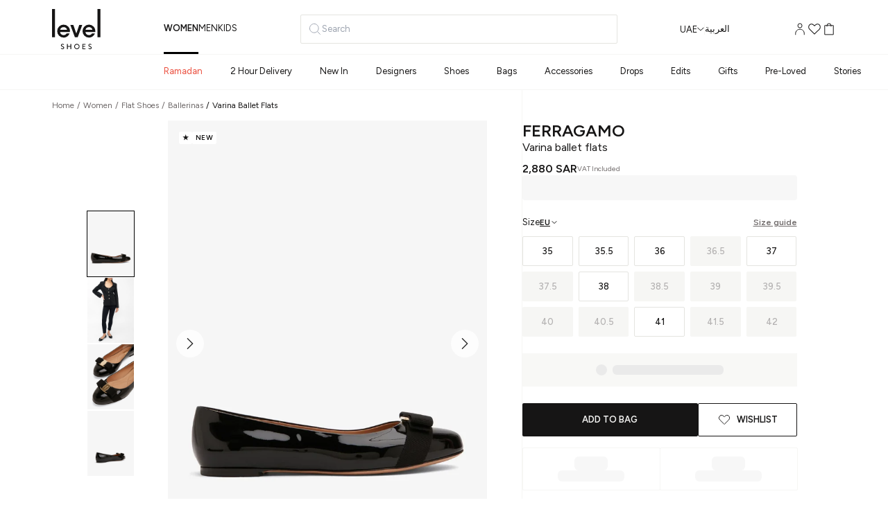

--- FILE ---
content_type: text/html; charset=utf-8
request_url: https://en-saudi.levelshoes.com/salvatore-ferragamo-varina-ballet-flats-black-leather-women-ballerinas-kilxzz.html
body_size: 156245
content:
<!DOCTYPE html><html dir="ltr" lang="en-SA"><head><meta charSet="utf-8" data-next-head=""/><meta name="viewport" content="width=device-width" data-next-head=""/><link rel="shortcut icon" href="/favicon.ico" data-next-head=""/><meta name="p:domain_verify" content="357f80945f1fab80c247bfd5bc3b922b" data-next-head=""/><link rel="apple-touch-icon" href="/static/frontend/Vaimo/levelshoesm2/en_US/Magento_Theme/apple-touch-icon.png" type="image/x-icon" sizes="40x40" data-next-head=""/><title data-next-head="">Ferragamo Varina ballet flats for Women - Black in KSA | Level Shoes</title><meta name="google-site-verification" content="MPVIgHhaQQAZDlnTSgrS8R0XvgbW98xB6MPG2ddCVmw" data-next-head=""/><meta name="ahrefs-site-verification" content="370f2baf82ad993cfb57a342963cc469ed1df10660976672190e0a21d51ba2ad" data-next-head=""/><meta name="apple-itunes-app" content="app-id=1533573882" data-next-head=""/><meta name="google-play-app" content="app-id=com.levelshoes" data-next-head=""/><meta name="og:type" content="product.item" data-next-head=""/><meta name="og:title" content="Ferragamo Varina ballet flats for Women - Black in KSA | Level Shoes" data-next-head=""/><meta name="og:description" content="Shop Ferragamo Black Leather Varina ballet flats for Women at Level Shoes. ✓Fast shipping in KSA ✓30 day free return policy." data-next-head=""/><meta name="og:url" content="https://levelshoes.com/undefined" data-next-head=""/><meta name="product:price:amount" content="2,880 SAR" data-next-head=""/><meta name="product:price:currency" content="SAR" data-next-head=""/><meta name="og:image" content="https://assets.levelshoes.com/cdn-cgi/image/width=720,height=1008,quality=85,format=webp/media/catalog/product/0/1/01a181-574556_1.jpg?ts=20241016032016" data-next-head=""/><meta name="og:image:width" content="265" data-next-head=""/><meta name="og:image:height" content="265" data-next-head=""/><meta name="og:site_name" content="Level Shoes" data-next-head=""/><meta name="product:availability" content="in Stock" data-next-head=""/><meta name="product:condition" content="new" data-next-head=""/><meta name="twitter:site" content="levelshoes" data-next-head=""/><meta name="twitter:creator" content="levelshoes" data-next-head=""/><meta name="twitter:card" content="summary" data-next-head=""/><meta name="twitter:title" content="Ferragamo Varina ballet flats for Women - Black in KSA | level Shoes" data-next-head=""/><meta name="twitter:description" content="An iconic style from Ferragamo these Varina ballet flats feature the brand&#x27;s signature grosgrain bow decorating the front. This pair is expertly crafted from patent leather with a rounded toe." data-next-head=""/><meta name="twitter:image" content="https://assets.levelshoes.com/cdn-cgi/image/width=720,height=1008,quality=85,format=webp/media/catalog/product/0/1/01a181-574556_1.jpg?ts=20241016032016" data-next-head=""/><meta name="twitter:url" content="https://levelshoes.com/salvatore-ferragamo-varina-ballet-flats-black-leather-women-ballerinas-kilxzz.html" data-next-head=""/><meta name="twitter:label1" content="Price" data-next-head=""/><meta name="twitter:data1" content="2,880 SAR" data-next-head=""/><meta name="twitter:label2" content="Availability" data-next-head=""/><meta name="twitter:data2" content="in Stock" data-next-head=""/><meta name="robots" content="INDEX,FOLLOW" data-next-head=""/><link rel="alternate" hrefLang="x-default" href="https://www.levelshoes.com/salvatore-ferragamo-varina-ballet-flats-black-leather-women-ballerinas-kilxzz.html"/><link rel="alternate" hrefLang="ar-AE" href="https://www.levelshoes.com/ar/salvatore-ferragamo-varina-ballet-flats-black-leather-women-ballerinas-kilxzz.html"/><link rel="alternate" hrefLang="en-SA" href="https://en-saudi.levelshoes.com/salvatore-ferragamo-varina-ballet-flats-black-leather-women-ballerinas-kilxzz.html"/><link rel="alternate" hrefLang="ar-SA" href="https://ar-saudi.levelshoes.com/salvatore-ferragamo-varina-ballet-flats-black-leather-women-ballerinas-kilxzz.html"/><link rel="alternate" hrefLang="en-KW" href="https://en-kuwait.levelshoes.com/salvatore-ferragamo-varina-ballet-flats-black-leather-women-ballerinas-kilxzz.html"/><link rel="alternate" hrefLang="ar-KW" href="https://ar-kuwait.levelshoes.com/salvatore-ferragamo-varina-ballet-flats-black-leather-women-ballerinas-kilxzz.html"/><link rel="alternate" hrefLang="en-OM" href="https://en-oman.levelshoes.com/salvatore-ferragamo-varina-ballet-flats-black-leather-women-ballerinas-kilxzz.html"/><link rel="alternate" hrefLang="ar-OM" href="https://ar-oman.levelshoes.com/salvatore-ferragamo-varina-ballet-flats-black-leather-women-ballerinas-kilxzz.html"/><link rel="alternate" hrefLang="en-BH" href="https://en-bahrain.levelshoes.com/salvatore-ferragamo-varina-ballet-flats-black-leather-women-ballerinas-kilxzz.html"/><link rel="alternate" hrefLang="ar-BH" href="https://ar-bahrain.levelshoes.com/salvatore-ferragamo-varina-ballet-flats-black-leather-women-ballerinas-kilxzz.html"/><link rel="alternate" hrefLang="en-QA" href="https://en-qatar.levelshoes.com/salvatore-ferragamo-varina-ballet-flats-black-leather-women-ballerinas-kilxzz.html"/><link rel="alternate" hrefLang="ar-QA" href="https://ar-qatar.levelshoes.com/salvatore-ferragamo-varina-ballet-flats-black-leather-women-ballerinas-kilxzz.html"/><link rel="alternate" hrefLang="en-US" href="https://us.levelshoes.com/salvatore-ferragamo-varina-ballet-flats-black-leather-women-ballerinas-kilxzz.html"/><link rel="alternate" hrefLang="en-AE" href="https://www.levelshoes.com/salvatore-ferragamo-varina-ballet-flats-black-leather-women-ballerinas-kilxzz.html"/><link rel="alternate" hrefLang="zh-CN" href="https://cn.levelshoes.com/salvatore-ferragamo-varina-ballet-flats-black-leather-women-ballerinas-kilxzz.html"/><link rel="alternate" hrefLang="en-AU" href="https://au.levelshoes.com/salvatore-ferragamo-varina-ballet-flats-black-leather-women-ballerinas-kilxzz.html"/><link rel="alternate" hrefLang="en-GB" href="https://gb.levelshoes.com/salvatore-ferragamo-varina-ballet-flats-black-leather-women-ballerinas-kilxzz.html"/><link rel="canonical" href="https://en-saudi.levelshoes.com/salvatore-ferragamo-varina-ballet-flats-black-leather-women-ballerinas-kilxzz.html"/><link rel="preload" href="/_next/static/media/de42cfb9a3b980ae-s.p.woff2" as="font" type="font/woff2" crossorigin="anonymous" data-next-font="size-adjust"/><link rel="preload" href="/_next/static/media/f8db967ce76dbfa8-s.p.woff2" as="font" type="font/woff2" crossorigin="anonymous" data-next-font="size-adjust"/><link rel="preload" href="/_next/static/css/42967b93307d5bb2.css" as="style"/><script type="application/ld+json">[{"@context":"https://schema.org/","@type":"Product","name":"Varina ballet flats","image":["https://assets.levelshoes.com/cdn-cgi/image/width=720,height=1008,quality=85,format=webp/media/catalog/product/0/1/01a181-574556_1.jpg?ts=20241016032016","https://assets.levelshoes.com/cdn-cgi/image/width=720,height=1008,quality=85,format=webp/media/catalog/product/0/1/01a181-574556_2.jpg?ts=20241016032016","https://assets.levelshoes.com/cdn-cgi/image/width=720,height=1008,quality=85,format=webp/media/catalog/product/0/1/01a181-574556_3.jpg?ts=20241016032016","https://assets.levelshoes.com/cdn-cgi/image/width=720,height=1008,quality=85,format=webp/media/catalog/product/0/1/01a181-574556_4.jpg?ts=20241016032016"],"description":"An iconic style from Ferragamo these Varina ballet flats feature the brand's signature grosgrain bow decorating the front. This pair is expertly crafted from patent leather with a rounded toe.","sku":"01A181-574556","category":2997,"color":"Black","brand":{"@type":"Brand","name":"Ferragamo"},"offers":{"@type":"Offer","url":"https://en-saudi.levelshoes.com/salvatore-ferragamo-varina-ballet-flats-black-leather-women-ballerinas-kilxzz.html","priceCurrency":"SAR","price":2880,"itemCondition":"https://schema.org/NewCondition","availability":"https://schema.org/OutOfStock","seller":{"@type":"Organization","name":"Level Shoes"}}},{"@context":"https://schema.org","@type":"BreadcrumbList","itemListElement":[{"@type":"ListItem","position":1,"name":"Home","item":"https://en-saudi.levelshoes.com/"},{"@type":"ListItem","position":2,"name":"Women","item":"https://en-saudi.levelshoes.com/sale/women"},{"@type":"ListItem","position":3,"name":"Flat Shoes","item":"https://en-saudi.levelshoes.com/women/shoes/flat-shoes"},{"@type":"ListItem","position":4,"name":"Ballerinas","item":"https://en-saudi.levelshoes.com/women/shoes/flat-shoes/ballerinas"},{"@type":"ListItem","position":5,"name":"Varina ballet flats"}]}]</script> <!-- --><script async="" type="66bcb74903bf7060c79f5a55-text/javascript">
;window.NREUM||(NREUM={});NREUM.init={session_replay:{enabled:true,block_selector:'',mask_text_selector:'*',sampling_rate:10.0,error_sampling_rate:100.0,mask_all_inputs:true,collect_fonts:true,inline_images:false,inline_stylesheet:true,fix_stylesheets:true,preload:false,mask_input_options:{}},distributed_tracing:{enabled:true},performance:{capture_measures:true},browser_consent_mode:{enabled:false},privacy:{cookies_enabled:true},ajax:{deny_list:["bam.eu01.nr-data.net", "ar-bahrain.levelshoes.com", "ar-kuwait.levelshoes.com", "ar-oman.levelshoes.com", "ar-qatar.levelshoes.com", "ar-saudi.levelshoes.com", "en-bahrain.levelshoes.com", "en-kuwait.levelshoes.com", "en-oman.levelshoes.com", "en-qatar.levelshoes.com", "en-saudi.levelshoes.com"]}};

;NREUM.loader_config={accountID:"3654647",trustKey:"3654647",agentID:"538730610",licenseKey:"NRJS-f3a4acdc2a41ebc8e2c",applicationID:"538730610"};
;NREUM.info={beacon:"bam.eu01.nr-data.net",errorBeacon:"bam.eu01.nr-data.net",licenseKey:"NRJS-f3a4acdc2a41ebc8e2c",applicationID:"538730610",sa:1};
;/*! For license information please see nr-loader-spa-1.302.0.min.js.LICENSE.txt */
(()=>{var e,t,r={384:(e,t,r)=>{"use strict";r.d(t,{NT:()=>a,US:()=>d,Zm:()=>s,bQ:()=>u,dV:()=>c,pV:()=>l});var n=r(6154),i=r(1863),o=r(1910);const a={beacon:"bam.nr-data.net",errorBeacon:"bam.nr-data.net"};function s(){return n.gm.NREUM||(n.gm.NREUM={}),void 0===n.gm.newrelic&&(n.gm.newrelic=n.gm.NREUM),n.gm.NREUM}function c(){let e=s();return e.o||(e.o={ST:n.gm.setTimeout,SI:n.gm.setImmediate||n.gm.setInterval,CT:n.gm.clearTimeout,XHR:n.gm.XMLHttpRequest,REQ:n.gm.Request,EV:n.gm.Event,PR:n.gm.Promise,MO:n.gm.MutationObserver,FETCH:n.gm.fetch,WS:n.gm.WebSocket},(0,o.i)(...Object.values(e.o))),e}function u(e,t){let r=s();r.initializedAgents??={},t.initializedAt={ms:(0,i.t)(),date:new Date},r.initializedAgents[e]=t}function d(e,t){s()[e]=t}function l(){return function(){let e=s();const t=e.info||{};e.info={beacon:a.beacon,errorBeacon:a.errorBeacon,...t}}(),function(){let e=s();const t=e.init||{};e.init={...t}}(),c(),function(){let e=s();const t=e.loader_config||{};e.loader_config={...t}}(),s()}},782:(e,t,r)=>{"use strict";r.d(t,{T:()=>n});const n=r(860).K7.pageViewTiming},860:(e,t,r)=>{"use strict";r.d(t,{$J:()=>d,K7:()=>c,P3:()=>u,XX:()=>i,Yy:()=>s,df:()=>o,qY:()=>n,v4:()=>a});const n="events",i="jserrors",o="browser/blobs",a="rum",s="browser/logs",c={ajax:"ajax",genericEvents:"generic_events",jserrors:i,logging:"logging",metrics:"metrics",pageAction:"page_action",pageViewEvent:"page_view_event",pageViewTiming:"page_view_timing",sessionReplay:"session_replay",sessionTrace:"session_trace",softNav:"soft_navigations",spa:"spa"},u={[c.pageViewEvent]:1,[c.pageViewTiming]:2,[c.metrics]:3,[c.jserrors]:4,[c.spa]:5,[c.ajax]:6,[c.sessionTrace]:7,[c.softNav]:8,[c.sessionReplay]:9,[c.logging]:10,[c.genericEvents]:11},d={[c.pageViewEvent]:a,[c.pageViewTiming]:n,[c.ajax]:n,[c.spa]:n,[c.softNav]:n,[c.metrics]:i,[c.jserrors]:i,[c.sessionTrace]:o,[c.sessionReplay]:o,[c.logging]:s,[c.genericEvents]:"ins"}},944:(e,t,r)=>{"use strict";r.d(t,{R:()=>i});var n=r(3241);function i(e,t){"function"==typeof console.debug&&(console.debug("New Relic Warning: https://github.com/newrelic/newrelic-browser-agent/blob/main/docs/warning-codes.md#".concat(e),t),(0,n.W)({agentIdentifier:null,drained:null,type:"data",name:"warn",feature:"warn",data:{code:e,secondary:t}}))}},993:(e,t,r)=>{"use strict";r.d(t,{A$:()=>o,ET:()=>a,TZ:()=>s,p_:()=>i});var n=r(860);const i={ERROR:"ERROR",WARN:"WARN",INFO:"INFO",DEBUG:"DEBUG",TRACE:"TRACE"},o={OFF:0,ERROR:1,WARN:2,INFO:3,DEBUG:4,TRACE:5},a="log",s=n.K7.logging},1687:(e,t,r)=>{"use strict";r.d(t,{Ak:()=>u,Ze:()=>f,x3:()=>d});var n=r(3241),i=r(7836),o=r(3606),a=r(860),s=r(2646);const c={};function u(e,t){const r={staged:!1,priority:a.P3[t]||0};l(e),c[e].get(t)||c[e].set(t,r)}function d(e,t){e&&c[e]&&(c[e].get(t)&&c[e].delete(t),p(e,t,!1),c[e].size&&h(e))}function l(e){if(!e)throw new Error("agentIdentifier required");c[e]||(c[e]=new Map)}function f(e="",t="feature",r=!1){if(l(e),!e||!c[e].get(t)||r)return p(e,t);c[e].get(t).staged=!0,h(e)}function h(e){const t=Array.from(c[e]);t.every(([e,t])=>t.staged)&&(t.sort((e,t)=>e[1].priority-t[1].priority),t.forEach(([t])=>{c[e].delete(t),p(e,t)}))}function p(e,t,r=!0){const a=e?i.ee.get(e):i.ee,c=o.i.handlers;if(!a.aborted&&a.backlog&&c){if((0,n.W)({agentIdentifier:e,type:"lifecycle",name:"drain",feature:t}),r){const e=a.backlog[t],r=c[t];if(r){for(let t=0;e&&t<e.length;++t)g(e[t],r);Object.entries(r).forEach(([e,t])=>{Object.values(t||{}).forEach(t=>{t[0]?.on&&t[0]?.context()instanceof s.y&&t[0].on(e,t[1])})})}}a.isolatedBacklog||delete c[t],a.backlog[t]=null,a.emit("drain-"+t,[])}}function g(e,t){var r=e[1];Object.values(t[r]||{}).forEach(t=>{var r=e[0];if(t[0]===r){var n=t[1],i=e[3],o=e[2];n.apply(i,o)}})}},1741:(e,t,r)=>{"use strict";r.d(t,{W:()=>o});var n=r(944),i=r(4261);class o{#e(e,...t){if(this[e]!==o.prototype[e])return this[e](...t);(0,n.R)(35,e)}addPageAction(e,t){return this.#e(i.hG,e,t)}register(e){return this.#e(i.eY,e)}recordCustomEvent(e,t){return this.#e(i.fF,e,t)}setPageViewName(e,t){return this.#e(i.Fw,e,t)}setCustomAttribute(e,t,r){return this.#e(i.cD,e,t,r)}noticeError(e,t){return this.#e(i.o5,e,t)}setUserId(e){return this.#e(i.Dl,e)}setApplicationVersion(e){return this.#e(i.nb,e)}setErrorHandler(e){return this.#e(i.bt,e)}addRelease(e,t){return this.#e(i.k6,e,t)}log(e,t){return this.#e(i.$9,e,t)}start(){return this.#e(i.d3)}finished(e){return this.#e(i.BL,e)}recordReplay(){return this.#e(i.CH)}pauseReplay(){return this.#e(i.Tb)}addToTrace(e){return this.#e(i.U2,e)}setCurrentRouteName(e){return this.#e(i.PA,e)}interaction(e){return this.#e(i.dT,e)}wrapLogger(e,t,r){return this.#e(i.Wb,e,t,r)}measure(e,t){return this.#e(i.V1,e,t)}}},1863:(e,t,r)=>{"use strict";function n(){return Math.floor(performance.now())}r.d(t,{t:()=>n})},1910:(e,t,r)=>{"use strict";r.d(t,{i:()=>o});var n=r(944);const i=new Map;function o(...e){return e.every(e=>{if(i.has(e))return i.get(e);const t="function"==typeof e&&e.toString().includes("[native code]");return t||(0,n.R)(64,e?.name||e?.toString()),i.set(e,t),t})}},2555:(e,t,r)=>{"use strict";r.d(t,{D:()=>s,f:()=>a});var n=r(384),i=r(8122);const o={beacon:n.NT.beacon,errorBeacon:n.NT.errorBeacon,licenseKey:void 0,applicationID:void 0,sa:void 0,queueTime:void 0,applicationTime:void 0,ttGuid:void 0,user:void 0,account:void 0,product:void 0,extra:void 0,jsAttributes:{},userAttributes:void 0,atts:void 0,transactionName:void 0,tNamePlain:void 0};function a(e){try{return!!e.licenseKey&&!!e.errorBeacon&&!!e.applicationID}catch(e){return!1}}const s=e=>(0,i.a)(e,o)},2614:(e,t,r)=>{"use strict";r.d(t,{BB:()=>a,H3:()=>n,g:()=>u,iL:()=>c,tS:()=>s,uh:()=>i,wk:()=>o});const n="NRBA",i="SESSION",o=144e5,a=18e5,s={STARTED:"session-started",PAUSE:"session-pause",RESET:"session-reset",RESUME:"session-resume",UPDATE:"session-update"},c={SAME_TAB:"same-tab",CROSS_TAB:"cross-tab"},u={OFF:0,FULL:1,ERROR:2}},2646:(e,t,r)=>{"use strict";r.d(t,{y:()=>n});class n{constructor(e){this.contextId=e}}},2843:(e,t,r)=>{"use strict";r.d(t,{u:()=>i});var n=r(3878);function i(e,t=!1,r,i){(0,n.DD)("visibilitychange",function(){if(t)return void("hidden"===document.visibilityState&&e());e(document.visibilityState)},r,i)}},3241:(e,t,r)=>{"use strict";r.d(t,{W:()=>o});var n=r(6154);const i="newrelic";function o(e={}){try{n.gm.dispatchEvent(new CustomEvent(i,{detail:e}))}catch(e){}}},3304:(e,t,r)=>{"use strict";r.d(t,{A:()=>o});var n=r(7836);const i=()=>{const e=new WeakSet;return(t,r)=>{if("object"==typeof r&&null!==r){if(e.has(r))return;e.add(r)}return r}};function o(e){try{return JSON.stringify(e,i())??""}catch(e){try{n.ee.emit("internal-error",[e])}catch(e){}return""}}},3333:(e,t,r)=>{"use strict";r.d(t,{$v:()=>d,TZ:()=>n,Xh:()=>c,Zp:()=>i,kd:()=>u,mq:()=>s,nf:()=>a,qN:()=>o});const n=r(860).K7.genericEvents,i=["auxclick","click","copy","keydown","paste","scrollend"],o=["focus","blur"],a=4,s=1e3,c=2e3,u=["PageAction","UserAction","BrowserPerformance"],d={RESOURCES:"experimental.resources",REGISTER:"register"}},3434:(e,t,r)=>{"use strict";r.d(t,{Jt:()=>o,YM:()=>u});var n=r(7836),i=r(5607);const o="nr@original:".concat(i.W),a=50;var s=Object.prototype.hasOwnProperty,c=!1;function u(e,t){return e||(e=n.ee),r.inPlace=function(e,t,n,i,o){n||(n="");const a="-"===n.charAt(0);for(let s=0;s<t.length;s++){const c=t[s],u=e[c];l(u)||(e[c]=r(u,a?c+n:n,i,c,o))}},r.flag=o,r;function r(t,r,n,c,u){return l(t)?t:(r||(r=""),nrWrapper[o]=t,function(e,t,r){if(Object.defineProperty&&Object.keys)try{return Object.keys(e).forEach(function(r){Object.defineProperty(t,r,{get:function(){return e[r]},set:function(t){return e[r]=t,t}})}),t}catch(e){d([e],r)}for(var n in e)s.call(e,n)&&(t[n]=e[n])}(t,nrWrapper,e),nrWrapper);function nrWrapper(){var o,s,l,f;let h;try{s=this,o=[...arguments],l="function"==typeof n?n(o,s):n||{}}catch(t){d([t,"",[o,s,c],l],e)}i(r+"start",[o,s,c],l,u);const p=performance.now();let g;try{return f=t.apply(s,o),g=performance.now(),f}catch(e){throw g=performance.now(),i(r+"err",[o,s,e],l,u),h=e,h}finally{const e=g-p,t={start:p,end:g,duration:e,isLongTask:e>=a,methodName:c,thrownError:h};t.isLongTask&&i("long-task",[t,s],l,u),i(r+"end",[o,s,f],l,u)}}}function i(r,n,i,o){if(!c||t){var a=c;c=!0;try{e.emit(r,n,i,t,o)}catch(t){d([t,r,n,i],e)}c=a}}}function d(e,t){t||(t=n.ee);try{t.emit("internal-error",e)}catch(e){}}function l(e){return!(e&&"function"==typeof e&&e.apply&&!e[o])}},3606:(e,t,r)=>{"use strict";r.d(t,{i:()=>o});var n=r(9908);o.on=a;var i=o.handlers={};function o(e,t,r,o){a(o||n.d,i,e,t,r)}function a(e,t,r,i,o){o||(o="feature"),e||(e=n.d);var a=t[o]=t[o]||{};(a[r]=a[r]||[]).push([e,i])}},3738:(e,t,r)=>{"use strict";r.d(t,{He:()=>i,Kp:()=>s,Lc:()=>u,Rz:()=>d,TZ:()=>n,bD:()=>o,d3:()=>a,jx:()=>l,sl:()=>f,uP:()=>c});const n=r(860).K7.sessionTrace,i="bstResource",o="resource",a="-start",s="-end",c="fn"+a,u="fn"+s,d="pushState",l=1e3,f=3e4},3785:(e,t,r)=>{"use strict";r.d(t,{R:()=>c,b:()=>u});var n=r(9908),i=r(1863),o=r(860),a=r(8154),s=r(993);function c(e,t,r={},c=s.p_.INFO,u,d=(0,i.t)()){(0,n.p)(a.xV,["API/logging/".concat(c.toLowerCase(),"/called")],void 0,o.K7.metrics,e),(0,n.p)(s.ET,[d,t,r,c,u],void 0,o.K7.logging,e)}function u(e){return"string"==typeof e&&Object.values(s.p_).some(t=>t===e.toUpperCase().trim())}},3878:(e,t,r)=>{"use strict";function n(e,t){return{capture:e,passive:!1,signal:t}}function i(e,t,r=!1,i){window.addEventListener(e,t,n(r,i))}function o(e,t,r=!1,i){document.addEventListener(e,t,n(r,i))}r.d(t,{DD:()=>o,jT:()=>n,sp:()=>i})},3962:(e,t,r)=>{"use strict";r.d(t,{AM:()=>a,O2:()=>l,OV:()=>o,Qu:()=>f,TZ:()=>c,ih:()=>h,pP:()=>s,t1:()=>d,tC:()=>i,wD:()=>u});var n=r(860);const i=["click","keydown","submit"],o="popstate",a="api",s="initialPageLoad",c=n.K7.softNav,u=5e3,d=500,l={INITIAL_PAGE_LOAD:"",ROUTE_CHANGE:1,UNSPECIFIED:2},f={INTERACTION:1,AJAX:2,CUSTOM_END:3,CUSTOM_TRACER:4},h={IP:"in progress",PF:"pending finish",FIN:"finished",CAN:"cancelled"}},4234:(e,t,r)=>{"use strict";r.d(t,{W:()=>o});var n=r(7836),i=r(1687);class o{constructor(e,t){this.agentIdentifier=e,this.ee=n.ee.get(e),this.featureName=t,this.blocked=!1}deregisterDrain(){(0,i.x3)(this.agentIdentifier,this.featureName)}}},4261:(e,t,r)=>{"use strict";r.d(t,{$9:()=>d,BL:()=>c,CH:()=>p,Dl:()=>R,Fw:()=>w,PA:()=>v,Pl:()=>n,Tb:()=>f,U2:()=>a,V1:()=>E,Wb:()=>T,bt:()=>y,cD:()=>b,d3:()=>x,dT:()=>u,eY:()=>g,fF:()=>h,hG:()=>o,hw:()=>i,k6:()=>s,nb:()=>m,o5:()=>l});const n="api-",i=n+"ixn-",o="addPageAction",a="addToTrace",s="addRelease",c="finished",u="interaction",d="log",l="noticeError",f="pauseReplay",h="recordCustomEvent",p="recordReplay",g="register",m="setApplicationVersion",v="setCurrentRouteName",b="setCustomAttribute",y="setErrorHandler",w="setPageViewName",R="setUserId",x="start",T="wrapLogger",E="measure"},4387:(e,t,r)=>{"use strict";function n(e={}){return!(!e.id||!e.name)}function i(e,t){if(2!==t?.harvestEndpointVersion)return{};const r=t.agentRef.runtime.appMetadata.agents[0].entityGuid;return n(e)?{"mfe.id":e.id,"mfe.name":e.name,eventSource:"MicroFrontendBrowserAgent","parent.id":r}:{"entity.guid":r,appId:t.agentRef.info.applicationID}}r.d(t,{U:()=>i,c:()=>n})},5205:(e,t,r)=>{"use strict";r.d(t,{j:()=>_});var n=r(384),i=r(1741);var o=r(2555),a=r(3333);const s=e=>{if(!e||"string"!=typeof e)return!1;try{document.createDocumentFragment().querySelector(e)}catch{return!1}return!0};var c=r(2614),u=r(944),d=r(8122);const l="[data-nr-mask]",f=e=>(0,d.a)(e,(()=>{const e={feature_flags:[],experimental:{allow_registered_children:!1,resources:!1},mask_selector:"*",block_selector:"[data-nr-block]",mask_input_options:{color:!1,date:!1,"datetime-local":!1,email:!1,month:!1,number:!1,range:!1,search:!1,tel:!1,text:!1,time:!1,url:!1,week:!1,textarea:!1,select:!1,password:!0}};return{ajax:{deny_list:void 0,block_internal:!0,enabled:!0,autoStart:!0},api:{get allow_registered_children(){return e.feature_flags.includes(a.$v.REGISTER)||e.experimental.allow_registered_children},set allow_registered_children(t){e.experimental.allow_registered_children=t},duplicate_registered_data:!1},distributed_tracing:{enabled:void 0,exclude_newrelic_header:void 0,cors_use_newrelic_header:void 0,cors_use_tracecontext_headers:void 0,allowed_origins:void 0},get feature_flags(){return e.feature_flags},set feature_flags(t){e.feature_flags=t},generic_events:{enabled:!0,autoStart:!0},harvest:{interval:30},jserrors:{enabled:!0,autoStart:!0},logging:{enabled:!0,autoStart:!0},metrics:{enabled:!0,autoStart:!0},obfuscate:void 0,page_action:{enabled:!0},page_view_event:{enabled:!0,autoStart:!0},page_view_timing:{enabled:!0,autoStart:!0},performance:{capture_marks:!1,capture_measures:!1,capture_detail:!0,resources:{get enabled(){return e.feature_flags.includes(a.$v.RESOURCES)||e.experimental.resources},set enabled(t){e.experimental.resources=t},asset_types:[],first_party_domains:[],ignore_newrelic:!0}},privacy:{cookies_enabled:!0},proxy:{assets:void 0,beacon:void 0},session:{expiresMs:c.wk,inactiveMs:c.BB},session_replay:{autoStart:!0,enabled:!1,preload:!1,sampling_rate:10,error_sampling_rate:100,collect_fonts:!1,inline_images:!1,fix_stylesheets:!0,mask_all_inputs:!0,get mask_text_selector(){return e.mask_selector},set mask_text_selector(t){s(t)?e.mask_selector="".concat(t,",").concat(l):""===t||null===t?e.mask_selector=l:(0,u.R)(5,t)},get block_class(){return"nr-block"},get ignore_class(){return"nr-ignore"},get mask_text_class(){return"nr-mask"},get block_selector(){return e.block_selector},set block_selector(t){s(t)?e.block_selector+=",".concat(t):""!==t&&(0,u.R)(6,t)},get mask_input_options(){return e.mask_input_options},set mask_input_options(t){t&&"object"==typeof t?e.mask_input_options={...t,password:!0}:(0,u.R)(7,t)}},session_trace:{enabled:!0,autoStart:!0},soft_navigations:{enabled:!0,autoStart:!0},spa:{enabled:!0,autoStart:!0},ssl:void 0,user_actions:{enabled:!0,elementAttributes:["id","className","tagName","type"]}}})());var h=r(6154),p=r(9324);let g=0;const m={buildEnv:p.F3,distMethod:p.Xs,version:p.xv,originTime:h.WN},v={appMetadata:{},customTransaction:void 0,denyList:void 0,disabled:!1,harvester:void 0,isolatedBacklog:!1,isRecording:!1,loaderType:void 0,maxBytes:3e4,obfuscator:void 0,onerror:void 0,ptid:void 0,releaseIds:{},session:void 0,timeKeeper:void 0,registeredEntities:[],jsAttributesMetadata:{bytes:0},get harvestCount(){return++g}},b=e=>{const t=(0,d.a)(e,v),r=Object.keys(m).reduce((e,t)=>(e[t]={value:m[t],writable:!1,configurable:!0,enumerable:!0},e),{});return Object.defineProperties(t,r)};var y=r(5701);const w=e=>{const t=e.startsWith("http");e+="/",r.p=t?e:"https://"+e};var R=r(7836),x=r(3241);const T={accountID:void 0,trustKey:void 0,agentID:void 0,licenseKey:void 0,applicationID:void 0,xpid:void 0},E=e=>(0,d.a)(e,T),A=new Set;function _(e,t={},r,a){let{init:s,info:c,loader_config:u,runtime:d={},exposed:l=!0}=t;if(!c){const e=(0,n.pV)();s=e.init,c=e.info,u=e.loader_config}e.init=f(s||{}),e.loader_config=E(u||{}),c.jsAttributes??={},h.bv&&(c.jsAttributes.isWorker=!0),e.info=(0,o.D)(c);const p=e.init,g=[c.beacon,c.errorBeacon];A.has(e.agentIdentifier)||(p.proxy.assets&&(w(p.proxy.assets),g.push(p.proxy.assets)),p.proxy.beacon&&g.push(p.proxy.beacon),e.beacons=[...g],function(e){const t=(0,n.pV)();Object.getOwnPropertyNames(i.W.prototype).forEach(r=>{const n=i.W.prototype[r];if("function"!=typeof n||"constructor"===n)return;let o=t[r];e[r]&&!1!==e.exposed&&"micro-agent"!==e.runtime?.loaderType&&(t[r]=(...t)=>{const n=e[r](...t);return o?o(...t):n})})}(e),(0,n.US)("activatedFeatures",y.B),e.runSoftNavOverSpa&&=!0===p.soft_navigations.enabled&&p.feature_flags.includes("soft_nav")),d.denyList=[...p.ajax.deny_list||[],...p.ajax.block_internal?g:[]],d.ptid=e.agentIdentifier,d.loaderType=r,e.runtime=b(d),A.has(e.agentIdentifier)||(e.ee=R.ee.get(e.agentIdentifier),e.exposed=l,(0,x.W)({agentIdentifier:e.agentIdentifier,drained:!!y.B?.[e.agentIdentifier],type:"lifecycle",name:"initialize",feature:void 0,data:e.config})),A.add(e.agentIdentifier)}},5270:(e,t,r)=>{"use strict";r.d(t,{Aw:()=>a,SR:()=>o,rF:()=>s});var n=r(384),i=r(7767);function o(e){return!!(0,n.dV)().o.MO&&(0,i.V)(e)&&!0===e?.session_trace.enabled}function a(e){return!0===e?.session_replay.preload&&o(e)}function s(e,t){try{if("string"==typeof t?.type){if("password"===t.type.toLowerCase())return"*".repeat(e?.length||0);if(void 0!==t?.dataset?.nrUnmask||t?.classList?.contains("nr-unmask"))return e}}catch(e){}return"string"==typeof e?e.replace(/[\S]/g,"*"):"*".repeat(e?.length||0)}},5289:(e,t,r)=>{"use strict";r.d(t,{GG:()=>o,Qr:()=>s,sB:()=>a});var n=r(3878);function i(){return"undefined"==typeof document||"complete"===document.readyState}function o(e,t){if(i())return e();(0,n.sp)("load",e,t)}function a(e){if(i())return e();(0,n.DD)("DOMContentLoaded",e)}function s(e){if(i())return e();(0,n.sp)("popstate",e)}},5607:(e,t,r)=>{"use strict";r.d(t,{W:()=>n});const n=(0,r(9566).bz)()},5701:(e,t,r)=>{"use strict";r.d(t,{B:()=>o,t:()=>a});var n=r(3241);const i=new Set,o={};function a(e,t){const r=t.agentIdentifier;o[r]??={},e&&"object"==typeof e&&(i.has(r)||(t.ee.emit("rumresp",[e]),o[r]=e,i.add(r),(0,n.W)({agentIdentifier:r,loaded:!0,drained:!0,type:"lifecycle",name:"load",feature:void 0,data:e})))}},6154:(e,t,r)=>{"use strict";r.d(t,{A4:()=>s,OF:()=>d,RI:()=>i,WN:()=>h,bv:()=>o,gm:()=>a,lR:()=>f,m:()=>u,mw:()=>c,sb:()=>l});var n=r(1863);const i="undefined"!=typeof window&&!!window.document,o="undefined"!=typeof WorkerGlobalScope&&("undefined"!=typeof self&&self instanceof WorkerGlobalScope&&self.navigator instanceof WorkerNavigator||"undefined"!=typeof globalThis&&globalThis instanceof WorkerGlobalScope&&globalThis.navigator instanceof WorkerNavigator),a=i?window:"undefined"!=typeof WorkerGlobalScope&&("undefined"!=typeof self&&self instanceof WorkerGlobalScope&&self||"undefined"!=typeof globalThis&&globalThis instanceof WorkerGlobalScope&&globalThis),s="complete"===a?.document?.readyState,c=Boolean("hidden"===a?.document?.visibilityState),u=""+a?.location,d=/iPad|iPhone|iPod/.test(a.navigator?.userAgent),l=d&&"undefined"==typeof SharedWorker,f=(()=>{const e=a.navigator?.userAgent?.match(/Firefox[/\s](\d+\.\d+)/);return Array.isArray(e)&&e.length>=2?+e[1]:0})(),h=Date.now()-(0,n.t)()},6344:(e,t,r)=>{"use strict";r.d(t,{BB:()=>d,G4:()=>o,Qb:()=>l,TZ:()=>i,Ug:()=>a,_s:()=>s,bc:()=>u,yP:()=>c});var n=r(2614);const i=r(860).K7.sessionReplay,o={RECORD:"recordReplay",PAUSE:"pauseReplay",ERROR_DURING_REPLAY:"errorDuringReplay"},a=.12,s={DomContentLoaded:0,Load:1,FullSnapshot:2,IncrementalSnapshot:3,Meta:4,Custom:5},c={[n.g.ERROR]:15e3,[n.g.FULL]:3e5,[n.g.OFF]:0},u={RESET:{message:"Session was reset",sm:"Reset"},IMPORT:{message:"Recorder failed to import",sm:"Import"},TOO_MANY:{message:"429: Too Many Requests",sm:"Too-Many"},TOO_BIG:{message:"Payload was too large",sm:"Too-Big"},CROSS_TAB:{message:"Session Entity was set to OFF on another tab",sm:"Cross-Tab"},ENTITLEMENTS:{message:"Session Replay is not allowed and will not be started",sm:"Entitlement"}},d=5e3,l={API:"api",RESUME:"resume",SWITCH_TO_FULL:"switchToFull",INITIALIZE:"initialize",PRELOAD:"preload"}},6389:(e,t,r)=>{"use strict";function n(e,t=500,r={}){const n=r?.leading||!1;let i;return(...r)=>{n&&void 0===i&&(e.apply(this,r),i=setTimeout(()=>{i=clearTimeout(i)},t)),n||(clearTimeout(i),i=setTimeout(()=>{e.apply(this,r)},t))}}function i(e){let t=!1;return(...r)=>{t||(t=!0,e.apply(this,r))}}r.d(t,{J:()=>i,s:()=>n})},6630:(e,t,r)=>{"use strict";r.d(t,{T:()=>n});const n=r(860).K7.pageViewEvent},6774:(e,t,r)=>{"use strict";r.d(t,{T:()=>n});const n=r(860).K7.jserrors},7295:(e,t,r)=>{"use strict";r.d(t,{Xv:()=>a,gX:()=>i,iW:()=>o});var n=[];function i(e){if(!e||o(e))return!1;if(0===n.length)return!0;for(var t=0;t<n.length;t++){var r=n[t];if("*"===r.hostname)return!1;if(s(r.hostname,e.hostname)&&c(r.pathname,e.pathname))return!1}return!0}function o(e){return void 0===e.hostname}function a(e){if(n=[],e&&e.length)for(var t=0;t<e.length;t++){let r=e[t];if(!r)continue;0===r.indexOf("http://")?r=r.substring(7):0===r.indexOf("https://")&&(r=r.substring(8));const i=r.indexOf("/");let o,a;i>0?(o=r.substring(0,i),a=r.substring(i)):(o=r,a="");let[s]=o.split(":");n.push({hostname:s,pathname:a})}}function s(e,t){return!(e.length>t.length)&&t.indexOf(e)===t.length-e.length}function c(e,t){return 0===e.indexOf("/")&&(e=e.substring(1)),0===t.indexOf("/")&&(t=t.substring(1)),""===e||e===t}},7378:(e,t,r)=>{"use strict";r.d(t,{$p:()=>x,BR:()=>b,Kp:()=>R,L3:()=>y,Lc:()=>c,NC:()=>o,SG:()=>d,TZ:()=>i,U6:()=>p,UT:()=>m,d3:()=>w,dT:()=>f,e5:()=>E,gx:()=>v,l9:()=>l,oW:()=>h,op:()=>g,rw:()=>u,tH:()=>A,uP:()=>s,wW:()=>T,xq:()=>a});var n=r(384);const i=r(860).K7.spa,o=["click","submit","keypress","keydown","keyup","change"],a=999,s="fn-start",c="fn-end",u="cb-start",d="api-ixn-",l="remaining",f="interaction",h="spaNode",p="jsonpNode",g="fetch-start",m="fetch-done",v="fetch-body-",b="jsonp-end",y=(0,n.dV)().o.ST,w="-start",R="-end",x="-body",T="cb"+R,E="jsTime",A="fetch"},7485:(e,t,r)=>{"use strict";r.d(t,{D:()=>i});var n=r(6154);function i(e){if(0===(e||"").indexOf("data:"))return{protocol:"data"};try{const t=new URL(e,location.href),r={port:t.port,hostname:t.hostname,pathname:t.pathname,search:t.search,protocol:t.protocol.slice(0,t.protocol.indexOf(":")),sameOrigin:t.protocol===n.gm?.location?.protocol&&t.host===n.gm?.location?.host};return r.port&&""!==r.port||("http:"===t.protocol&&(r.port="80"),"https:"===t.protocol&&(r.port="443")),r.pathname&&""!==r.pathname?r.pathname.startsWith("/")||(r.pathname="/".concat(r.pathname)):r.pathname="/",r}catch(e){return{}}}},7699:(e,t,r)=>{"use strict";r.d(t,{It:()=>o,KC:()=>s,No:()=>i,qh:()=>a});var n=r(860);const i=16e3,o=1e6,a="SESSION_ERROR",s={[n.K7.logging]:!0,[n.K7.genericEvents]:!1,[n.K7.jserrors]:!1,[n.K7.ajax]:!1}},7767:(e,t,r)=>{"use strict";r.d(t,{V:()=>i});var n=r(6154);const i=e=>n.RI&&!0===e?.privacy.cookies_enabled},7836:(e,t,r)=>{"use strict";r.d(t,{P:()=>s,ee:()=>c});var n=r(384),i=r(8990),o=r(2646),a=r(5607);const s="nr@context:".concat(a.W),c=function e(t,r){var n={},a={},d={},l=!1;try{l=16===r.length&&u.initializedAgents?.[r]?.runtime.isolatedBacklog}catch(e){}var f={on:p,addEventListener:p,removeEventListener:function(e,t){var r=n[e];if(!r)return;for(var i=0;i<r.length;i++)r[i]===t&&r.splice(i,1)},emit:function(e,r,n,i,o){!1!==o&&(o=!0);if(c.aborted&&!i)return;t&&o&&t.emit(e,r,n);var s=h(n);g(e).forEach(e=>{e.apply(s,r)});var u=v()[a[e]];u&&u.push([f,e,r,s]);return s},get:m,listeners:g,context:h,buffer:function(e,t){const r=v();if(t=t||"feature",f.aborted)return;Object.entries(e||{}).forEach(([e,n])=>{a[n]=t,t in r||(r[t]=[])})},abort:function(){f._aborted=!0,Object.keys(f.backlog).forEach(e=>{delete f.backlog[e]})},isBuffering:function(e){return!!v()[a[e]]},debugId:r,backlog:l?{}:t&&"object"==typeof t.backlog?t.backlog:{},isolatedBacklog:l};return Object.defineProperty(f,"aborted",{get:()=>{let e=f._aborted||!1;return e||(t&&(e=t.aborted),e)}}),f;function h(e){return e&&e instanceof o.y?e:e?(0,i.I)(e,s,()=>new o.y(s)):new o.y(s)}function p(e,t){n[e]=g(e).concat(t)}function g(e){return n[e]||[]}function m(t){return d[t]=d[t]||e(f,t)}function v(){return f.backlog}}(void 0,"globalEE"),u=(0,n.Zm)();u.ee||(u.ee=c)},8122:(e,t,r)=>{"use strict";r.d(t,{a:()=>i});var n=r(944);function i(e,t){try{if(!e||"object"!=typeof e)return(0,n.R)(3);if(!t||"object"!=typeof t)return(0,n.R)(4);const r=Object.create(Object.getPrototypeOf(t),Object.getOwnPropertyDescriptors(t)),o=0===Object.keys(r).length?e:r;for(let a in o)if(void 0!==e[a])try{if(null===e[a]){r[a]=null;continue}Array.isArray(e[a])&&Array.isArray(t[a])?r[a]=Array.from(new Set([...e[a],...t[a]])):"object"==typeof e[a]&&"object"==typeof t[a]?r[a]=i(e[a],t[a]):r[a]=e[a]}catch(e){r[a]||(0,n.R)(1,e)}return r}catch(e){(0,n.R)(2,e)}}},8139:(e,t,r)=>{"use strict";r.d(t,{u:()=>f});var n=r(7836),i=r(3434),o=r(8990),a=r(6154);const s={},c=a.gm.XMLHttpRequest,u="addEventListener",d="removeEventListener",l="nr@wrapped:".concat(n.P);function f(e){var t=function(e){return(e||n.ee).get("events")}(e);if(s[t.debugId]++)return t;s[t.debugId]=1;var r=(0,i.YM)(t,!0);function f(e){r.inPlace(e,[u,d],"-",p)}function p(e,t){return e[1]}return"getPrototypeOf"in Object&&(a.RI&&h(document,f),c&&h(c.prototype,f),h(a.gm,f)),t.on(u+"-start",function(e,t){var n=e[1];if(null!==n&&("function"==typeof n||"object"==typeof n)&&"newrelic"!==e[0]){var i=(0,o.I)(n,l,function(){var e={object:function(){if("function"!=typeof n.handleEvent)return;return n.handleEvent.apply(n,arguments)},function:n}[typeof n];return e?r(e,"fn-",null,e.name||"anonymous"):n});this.wrapped=e[1]=i}}),t.on(d+"-start",function(e){e[1]=this.wrapped||e[1]}),t}function h(e,t,...r){let n=e;for(;"object"==typeof n&&!Object.prototype.hasOwnProperty.call(n,u);)n=Object.getPrototypeOf(n);n&&t(n,...r)}},8154:(e,t,r)=>{"use strict";r.d(t,{z_:()=>o,XG:()=>s,TZ:()=>n,rs:()=>i,xV:()=>a});r(6154),r(9566),r(384);const n=r(860).K7.metrics,i="sm",o="cm",a="storeSupportabilityMetrics",s="storeEventMetrics"},8374:(e,t,r)=>{r.nc=(()=>{try{return document?.currentScript?.nonce}catch(e){}return""})()},8990:(e,t,r)=>{"use strict";r.d(t,{I:()=>i});var n=Object.prototype.hasOwnProperty;function i(e,t,r){if(n.call(e,t))return e[t];var i=r();if(Object.defineProperty&&Object.keys)try{return Object.defineProperty(e,t,{value:i,writable:!0,enumerable:!1}),i}catch(e){}return e[t]=i,i}},9300:(e,t,r)=>{"use strict";r.d(t,{T:()=>n});const n=r(860).K7.ajax},9324:(e,t,r)=>{"use strict";r.d(t,{AJ:()=>a,F3:()=>i,Xs:()=>o,Yq:()=>s,xv:()=>n});const n="1.302.0",i="PROD",o="CDN",a="@newrelic/rrweb",s="1.0.1"},9566:(e,t,r)=>{"use strict";r.d(t,{LA:()=>s,ZF:()=>c,bz:()=>a,el:()=>u});var n=r(6154);const i="xxxxxxxx-xxxx-4xxx-yxxx-xxxxxxxxxxxx";function o(e,t){return e?15&e[t]:16*Math.random()|0}function a(){const e=n.gm?.crypto||n.gm?.msCrypto;let t,r=0;return e&&e.getRandomValues&&(t=e.getRandomValues(new Uint8Array(30))),i.split("").map(e=>"x"===e?o(t,r++).toString(16):"y"===e?(3&o()|8).toString(16):e).join("")}function s(e){const t=n.gm?.crypto||n.gm?.msCrypto;let r,i=0;t&&t.getRandomValues&&(r=t.getRandomValues(new Uint8Array(e)));const a=[];for(var s=0;s<e;s++)a.push(o(r,i++).toString(16));return a.join("")}function c(){return s(16)}function u(){return s(32)}},9908:(e,t,r)=>{"use strict";r.d(t,{d:()=>n,p:()=>i});var n=r(7836).ee.get("handle");function i(e,t,r,i,o){o?(o.buffer([e],i),o.emit(e,t,r)):(n.buffer([e],i),n.emit(e,t,r))}}},n={};function i(e){var t=n[e];if(void 0!==t)return t.exports;var o=n[e]={exports:{}};return r[e](o,o.exports,i),o.exports}i.m=r,i.d=(e,t)=>{for(var r in t)i.o(t,r)&&!i.o(e,r)&&Object.defineProperty(e,r,{enumerable:!0,get:t[r]})},i.f={},i.e=e=>Promise.all(Object.keys(i.f).reduce((t,r)=>(i.f[r](e,t),t),[])),i.u=e=>({212:"nr-spa-compressor",249:"nr-spa-recorder",478:"nr-spa"}[e]+"-1.302.0.min.js"),i.o=(e,t)=>Object.prototype.hasOwnProperty.call(e,t),e={},t="NRBA-1.302.0.PROD:",i.l=(r,n,o,a)=>{if(e[r])e[r].push(n);else{var s,c;if(void 0!==o)for(var u=document.getElementsByTagName("script"),d=0;d<u.length;d++){var l=u[d];if(l.getAttribute("src")==r||l.getAttribute("data-webpack")==t+o){s=l;break}}if(!s){c=!0;var f={478:"sha512-et4eqFkcD6+Z71h33KYPiiAOMr5fyZ1HImNOrGswghuDrKIj7niWOwg3RWg+8TpTcZ0yzzll8oYNDiAX1WXraw==",249:"sha512-m/7InETzWcM0kCLJfqT/2vmV1Zs98JekxGeUcmQe9kauyn31VeP+2xJH+qt156WKCOLL7p503ATnehElqw1gnQ==",212:"sha512-Ed30EgOV4akpDvOaqpf/6nP9OreWlwun3X9xxl+erWeEjX64VUNxzVFPixvdU+WbzLtJS9S8j8phFbfXxEyvJg=="};(s=document.createElement("script")).charset="utf-8",i.nc&&s.setAttribute("nonce",i.nc),s.setAttribute("data-webpack",t+o),s.src=r,0!==s.src.indexOf(window.location.origin+"/")&&(s.crossOrigin="anonymous"),f[a]&&(s.integrity=f[a])}e[r]=[n];var h=(t,n)=>{s.onerror=s.onload=null,clearTimeout(p);var i=e[r];if(delete e[r],s.parentNode&&s.parentNode.removeChild(s),i&&i.forEach(e=>e(n)),t)return t(n)},p=setTimeout(h.bind(null,void 0,{type:"timeout",target:s}),12e4);s.onerror=h.bind(null,s.onerror),s.onload=h.bind(null,s.onload),c&&document.head.appendChild(s)}},i.r=e=>{"undefined"!=typeof Symbol&&Symbol.toStringTag&&Object.defineProperty(e,Symbol.toStringTag,{value:"Module"}),Object.defineProperty(e,"__esModule",{value:!0})},i.p="https://js-agent.newrelic.com/",(()=>{var e={38:0,788:0};i.f.j=(t,r)=>{var n=i.o(e,t)?e[t]:void 0;if(0!==n)if(n)r.push(n[2]);else{var o=new Promise((r,i)=>n=e[t]=[r,i]);r.push(n[2]=o);var a=i.p+i.u(t),s=new Error;i.l(a,r=>{if(i.o(e,t)&&(0!==(n=e[t])&&(e[t]=void 0),n)){var o=r&&("load"===r.type?"missing":r.type),a=r&&r.target&&r.target.src;s.message="Loading chunk "+t+" failed.\n("+o+": "+a+")",s.name="ChunkLoadError",s.type=o,s.request=a,n[1](s)}},"chunk-"+t,t)}};var t=(t,r)=>{var n,o,[a,s,c]=r,u=0;if(a.some(t=>0!==e[t])){for(n in s)i.o(s,n)&&(i.m[n]=s[n]);if(c)c(i)}for(t&&t(r);u<a.length;u++)o=a[u],i.o(e,o)&&e[o]&&e[o][0](),e[o]=0},r=self["webpackChunk:NRBA-1.302.0.PROD"]=self["webpackChunk:NRBA-1.302.0.PROD"]||[];r.forEach(t.bind(null,0)),r.push=t.bind(null,r.push.bind(r))})(),(()=>{"use strict";i(8374);var e=i(9566),t=i(1741);class r extends t.W{agentIdentifier=(0,e.LA)(16)}var n=i(860);const o=Object.values(n.K7);var a=i(5205);var s=i(9908),c=i(1863),u=i(4261),d=i(3241),l=i(944),f=i(5701),h=i(8154);function p(e,t,i,o){const a=o||i;!a||a[e]&&a[e]!==r.prototype[e]||(a[e]=function(){(0,s.p)(h.xV,["API/"+e+"/called"],void 0,n.K7.metrics,i.ee),(0,d.W)({agentIdentifier:i.agentIdentifier,drained:!!f.B?.[i.agentIdentifier],type:"data",name:"api",feature:u.Pl+e,data:{}});try{return t.apply(this,arguments)}catch(e){(0,l.R)(23,e)}})}function g(e,t,r,n,i){const o=e.info;null===r?delete o.jsAttributes[t]:o.jsAttributes[t]=r,(i||null===r)&&(0,s.p)(u.Pl+n,[(0,c.t)(),t,r],void 0,"session",e.ee)}var m=i(1687),v=i(4234),b=i(5289),y=i(6154),w=i(5270),R=i(7767),x=i(6389),T=i(7699);class E extends v.W{constructor(e,t){super(e.agentIdentifier,t),this.agentRef=e,this.abortHandler=void 0,this.featAggregate=void 0,this.onAggregateImported=void 0,this.deferred=Promise.resolve(),!1===e.init[this.featureName].autoStart?this.deferred=new Promise((t,r)=>{this.ee.on("manual-start-all",(0,x.J)(()=>{(0,m.Ak)(e.agentIdentifier,this.featureName),t()}))}):(0,m.Ak)(e.agentIdentifier,t)}importAggregator(e,t,r={}){if(this.featAggregate)return;let n;this.onAggregateImported=new Promise(e=>{n=e});const o=async()=>{let o;await this.deferred;try{if((0,R.V)(e.init)){const{setupAgentSession:t}=await i.e(478).then(i.bind(i,8766));o=t(e)}}catch(e){(0,l.R)(20,e),this.ee.emit("internal-error",[e]),(0,s.p)(T.qh,[e],void 0,this.featureName,this.ee)}try{if(!this.#t(this.featureName,o,e.init))return(0,m.Ze)(this.agentIdentifier,this.featureName),void n(!1);const{Aggregate:i}=await t();this.featAggregate=new i(e,r),e.runtime.harvester.initializedAggregates.push(this.featAggregate),n(!0)}catch(e){(0,l.R)(34,e),this.abortHandler?.(),(0,m.Ze)(this.agentIdentifier,this.featureName,!0),n(!1),this.ee&&this.ee.abort()}};y.RI?(0,b.GG)(()=>o(),!0):o()}#t(e,t,r){if(this.blocked)return!1;switch(e){case n.K7.sessionReplay:return(0,w.SR)(r)&&!!t;case n.K7.sessionTrace:return!!t;default:return!0}}}var A=i(6630),_=i(2614);class S extends E{static featureName=A.T;constructor(e){var t;super(e,A.T),this.setupInspectionEvents(e.agentIdentifier),t=e,p(u.Fw,function(e,r){"string"==typeof e&&("/"!==e.charAt(0)&&(e="/"+e),t.runtime.customTransaction=(r||"http://custom.transaction")+e,(0,s.p)(u.Pl+u.Fw,[(0,c.t)()],void 0,void 0,t.ee))},t),this.ee.on("api-send-rum",(e,t)=>(0,s.p)("send-rum",[e,t],void 0,this.featureName,this.ee)),this.importAggregator(e,()=>i.e(478).then(i.bind(i,1983)))}setupInspectionEvents(e){const t=(t,r)=>{t&&(0,d.W)({agentIdentifier:e,timeStamp:t.timeStamp,loaded:"complete"===t.target.readyState,type:"window",name:r,data:t.target.location+""})};(0,b.sB)(e=>{t(e,"DOMContentLoaded")}),(0,b.GG)(e=>{t(e,"load")}),(0,b.Qr)(e=>{t(e,"navigate")}),this.ee.on(_.tS.UPDATE,(t,r)=>{(0,d.W)({agentIdentifier:e,type:"lifecycle",name:"session",data:r})})}}var O=i(384);var N=i(2843),I=i(3878),P=i(782);class j extends E{static featureName=P.T;constructor(e){super(e,P.T),y.RI&&((0,N.u)(()=>(0,s.p)("docHidden",[(0,c.t)()],void 0,P.T,this.ee),!0),(0,I.sp)("pagehide",()=>(0,s.p)("winPagehide",[(0,c.t)()],void 0,P.T,this.ee)),this.importAggregator(e,()=>i.e(478).then(i.bind(i,9917))))}}class k extends E{static featureName=h.TZ;constructor(e){super(e,h.TZ),y.RI&&document.addEventListener("securitypolicyviolation",e=>{(0,s.p)(h.xV,["Generic/CSPViolation/Detected"],void 0,this.featureName,this.ee)}),this.importAggregator(e,()=>i.e(478).then(i.bind(i,6555)))}}var C=i(6774),L=i(3304);class H{constructor(e,t,r,n,i){this.name="UncaughtError",this.message="string"==typeof e?e:(0,L.A)(e),this.sourceURL=t,this.line=r,this.column=n,this.__newrelic=i}}function M(e){return U(e)?e:new H(void 0!==e?.message?e.message:e,e?.filename||e?.sourceURL,e?.lineno||e?.line,e?.colno||e?.col,e?.__newrelic,e?.cause)}function K(e){const t="Unhandled Promise Rejection: ";if(!e?.reason)return;if(U(e.reason)){try{e.reason.message.startsWith(t)||(e.reason.message=t+e.reason.message)}catch(e){}return M(e.reason)}const r=M(e.reason);return(r.message||"").startsWith(t)||(r.message=t+r.message),r}function D(e){if(e.error instanceof SyntaxError&&!/:\d+$/.test(e.error.stack?.trim())){const t=new H(e.message,e.filename,e.lineno,e.colno,e.error.__newrelic,e.cause);return t.name=SyntaxError.name,t}return U(e.error)?e.error:M(e)}function U(e){return e instanceof Error&&!!e.stack}function F(e,t,r,i,o=(0,c.t)()){"string"==typeof e&&(e=new Error(e)),(0,s.p)("err",[e,o,!1,t,r.runtime.isRecording,void 0,i],void 0,n.K7.jserrors,r.ee),(0,s.p)("uaErr",[],void 0,n.K7.genericEvents,r.ee)}var W=i(4387),B=i(993),V=i(3785);function G(e,{customAttributes:t={},level:r=B.p_.INFO}={},n,i,o=(0,c.t)()){(0,V.R)(n.ee,e,t,r,i,o)}function z(e,t,r,i,o=(0,c.t)()){(0,s.p)(u.Pl+u.hG,[o,e,t,i],void 0,n.K7.genericEvents,r.ee)}function Z(e){p(u.eY,function(t){return function(e,t){const r={};(0,l.R)(54,"newrelic.register"),t||={},t.licenseKey||=e.info.licenseKey,t.blocked=!1;let i=()=>{};const o=e.runtime.registeredEntities,a=o.find(({metadata:{target:{id:e,name:r}}})=>e===t.id);if(a)return a.metadata.target.name!==t.name&&(a.metadata.target.name=t.name),a;const u=e=>{t.blocked=!0,i=e};e.init.api.allow_registered_children||u((0,x.J)(()=>(0,l.R)(55)));(0,W.c)(t)||u((0,x.J)(()=>(0,l.R)(48,t)));const d={addPageAction:(n,i={})=>g(z,[n,{...r,...i},e],t),log:(n,i={})=>g(G,[n,{...i,customAttributes:{...r,...i.customAttributes||{}}},e],t),noticeError:(n,i={})=>g(F,[n,{...r,...i},e],t),setApplicationVersion:e=>p("application.version",e),setCustomAttribute:(e,t)=>p(e,t),setUserId:e=>p("enduser.id",e),metadata:{customAttributes:r,target:t}},f=()=>(t.blocked&&i(),t.blocked);f()||o.push(d);const p=(e,t)=>{f()||(r[e]=t)},g=(t,r,i)=>{if(f())return;const o=(0,c.t)();(0,s.p)(h.xV,["API/register/".concat(t.name,"/called")],void 0,n.K7.metrics,e.ee);try{const n=e.init.api.duplicate_registered_data;return(!0===n||Array.isArray(n))&&t(...r,void 0,o),t(...r,i,o)}catch(e){(0,l.R)(50,e)}};return d}(e,t)},e)}class q extends E{static featureName=C.T;constructor(e){var t;super(e,C.T),t=e,p(u.o5,(e,r)=>F(e,r,t),t),function(e){p(u.bt,function(t){e.runtime.onerror=t},e)}(e),function(e){let t=0;p(u.k6,function(e,r){++t>10||(this.runtime.releaseIds[e.slice(-200)]=(""+r).slice(-200))},e)}(e),Z(e);try{this.removeOnAbort=new AbortController}catch(e){}this.ee.on("internal-error",(t,r)=>{this.abortHandler&&(0,s.p)("ierr",[M(t),(0,c.t)(),!0,{},e.runtime.isRecording,r],void 0,this.featureName,this.ee)}),y.gm.addEventListener("unhandledrejection",t=>{this.abortHandler&&(0,s.p)("err",[K(t),(0,c.t)(),!1,{unhandledPromiseRejection:1},e.runtime.isRecording],void 0,this.featureName,this.ee)},(0,I.jT)(!1,this.removeOnAbort?.signal)),y.gm.addEventListener("error",t=>{this.abortHandler&&(0,s.p)("err",[D(t),(0,c.t)(),!1,{},e.runtime.isRecording],void 0,this.featureName,this.ee)},(0,I.jT)(!1,this.removeOnAbort?.signal)),this.abortHandler=this.#r,this.importAggregator(e,()=>i.e(478).then(i.bind(i,2176)))}#r(){this.removeOnAbort?.abort(),this.abortHandler=void 0}}var X=i(8990);let Y=1;function J(e){const t=typeof e;return!e||"object"!==t&&"function"!==t?-1:e===y.gm?0:(0,X.I)(e,"nr@id",function(){return Y++})}function Q(e){if("string"==typeof e&&e.length)return e.length;if("object"==typeof e){if("undefined"!=typeof ArrayBuffer&&e instanceof ArrayBuffer&&e.byteLength)return e.byteLength;if("undefined"!=typeof Blob&&e instanceof Blob&&e.size)return e.size;if(!("undefined"!=typeof FormData&&e instanceof FormData))try{return(0,L.A)(e).length}catch(e){return}}}var ee=i(8139),te=i(7836),re=i(3434);const ne={},ie=["open","send"];function oe(e){var t=e||te.ee;const r=function(e){return(e||te.ee).get("xhr")}(t);if(void 0===y.gm.XMLHttpRequest)return r;if(ne[r.debugId]++)return r;ne[r.debugId]=1,(0,ee.u)(t);var n=(0,re.YM)(r),i=y.gm.XMLHttpRequest,o=y.gm.MutationObserver,a=y.gm.Promise,s=y.gm.setInterval,c="readystatechange",u=["onload","onerror","onabort","onloadstart","onloadend","onprogress","ontimeout"],d=[],f=y.gm.XMLHttpRequest=function(e){const t=new i(e),o=r.context(t);try{r.emit("new-xhr",[t],o),t.addEventListener(c,(a=o,function(){var e=this;e.readyState>3&&!a.resolved&&(a.resolved=!0,r.emit("xhr-resolved",[],e)),n.inPlace(e,u,"fn-",b)}),(0,I.jT)(!1))}catch(e){(0,l.R)(15,e);try{r.emit("internal-error",[e])}catch(e){}}var a;return t};function h(e,t){n.inPlace(t,["onreadystatechange"],"fn-",b)}if(function(e,t){for(var r in e)t[r]=e[r]}(i,f),f.prototype=i.prototype,n.inPlace(f.prototype,ie,"-xhr-",b),r.on("send-xhr-start",function(e,t){h(e,t),function(e){d.push(e),o&&(p?p.then(v):s?s(v):(g=-g,m.data=g))}(t)}),r.on("open-xhr-start",h),o){var p=a&&a.resolve();if(!s&&!a){var g=1,m=document.createTextNode(g);new o(v).observe(m,{characterData:!0})}}else t.on("fn-end",function(e){e[0]&&e[0].type===c||v()});function v(){for(var e=0;e<d.length;e++)h(0,d[e]);d.length&&(d=[])}function b(e,t){return t}return r}var ae="fetch-",se=ae+"body-",ce=["arrayBuffer","blob","json","text","formData"],ue=y.gm.Request,de=y.gm.Response,le="prototype";const fe={};function he(e){const t=function(e){return(e||te.ee).get("fetch")}(e);if(!(ue&&de&&y.gm.fetch))return t;if(fe[t.debugId]++)return t;function r(e,r,n){var i=e[r];"function"==typeof i&&(e[r]=function(){var e,r=[...arguments],o={};t.emit(n+"before-start",[r],o),o[te.P]&&o[te.P].dt&&(e=o[te.P].dt);var a=i.apply(this,r);return t.emit(n+"start",[r,e],a),a.then(function(e){return t.emit(n+"end",[null,e],a),e},function(e){throw t.emit(n+"end",[e],a),e})})}return fe[t.debugId]=1,ce.forEach(e=>{r(ue[le],e,se),r(de[le],e,se)}),r(y.gm,"fetch",ae),t.on(ae+"end",function(e,r){var n=this;if(r){var i=r.headers.get("content-length");null!==i&&(n.rxSize=i),t.emit(ae+"done",[null,r],n)}else t.emit(ae+"done",[e],n)}),t}var pe=i(7485);class ge{constructor(e){this.agentRef=e}generateTracePayload(t){const r=this.agentRef.loader_config;if(!this.shouldGenerateTrace(t)||!r)return null;var n=(r.accountID||"").toString()||null,i=(r.agentID||"").toString()||null,o=(r.trustKey||"").toString()||null;if(!n||!i)return null;var a=(0,e.ZF)(),s=(0,e.el)(),c=Date.now(),u={spanId:a,traceId:s,timestamp:c};return(t.sameOrigin||this.isAllowedOrigin(t)&&this.useTraceContextHeadersForCors())&&(u.traceContextParentHeader=this.generateTraceContextParentHeader(a,s),u.traceContextStateHeader=this.generateTraceContextStateHeader(a,c,n,i,o)),(t.sameOrigin&&!this.excludeNewrelicHeader()||!t.sameOrigin&&this.isAllowedOrigin(t)&&this.useNewrelicHeaderForCors())&&(u.newrelicHeader=this.generateTraceHeader(a,s,c,n,i,o)),u}generateTraceContextParentHeader(e,t){return"00-"+t+"-"+e+"-01"}generateTraceContextStateHeader(e,t,r,n,i){return i+"@nr=0-1-"+r+"-"+n+"-"+e+"----"+t}generateTraceHeader(e,t,r,n,i,o){if(!("function"==typeof y.gm?.btoa))return null;var a={v:[0,1],d:{ty:"Browser",ac:n,ap:i,id:e,tr:t,ti:r}};return o&&n!==o&&(a.d.tk=o),btoa((0,L.A)(a))}shouldGenerateTrace(e){return this.agentRef.init?.distributed_tracing?.enabled&&this.isAllowedOrigin(e)}isAllowedOrigin(e){var t=!1;const r=this.agentRef.init?.distributed_tracing;if(e.sameOrigin)t=!0;else if(r?.allowed_origins instanceof Array)for(var n=0;n<r.allowed_origins.length;n++){var i=(0,pe.D)(r.allowed_origins[n]);if(e.hostname===i.hostname&&e.protocol===i.protocol&&e.port===i.port){t=!0;break}}return t}excludeNewrelicHeader(){var e=this.agentRef.init?.distributed_tracing;return!!e&&!!e.exclude_newrelic_header}useNewrelicHeaderForCors(){var e=this.agentRef.init?.distributed_tracing;return!!e&&!1!==e.cors_use_newrelic_header}useTraceContextHeadersForCors(){var e=this.agentRef.init?.distributed_tracing;return!!e&&!!e.cors_use_tracecontext_headers}}var me=i(9300),ve=i(7295);function be(e){return"string"==typeof e?e:e instanceof(0,O.dV)().o.REQ?e.url:y.gm?.URL&&e instanceof URL?e.href:void 0}var ye=["load","error","abort","timeout"],we=ye.length,Re=(0,O.dV)().o.REQ,xe=(0,O.dV)().o.XHR;const Te="X-NewRelic-App-Data";class Ee extends E{static featureName=me.T;constructor(e){super(e,me.T),this.dt=new ge(e),this.handler=(e,t,r,n)=>(0,s.p)(e,t,r,n,this.ee);try{const e={xmlhttprequest:"xhr",fetch:"fetch",beacon:"beacon"};y.gm?.performance?.getEntriesByType("resource").forEach(t=>{if(t.initiatorType in e&&0!==t.responseStatus){const r={status:t.responseStatus},i={rxSize:t.transferSize,duration:Math.floor(t.duration),cbTime:0};Ae(r,t.name),this.handler("xhr",[r,i,t.startTime,t.responseEnd,e[t.initiatorType]],void 0,n.K7.ajax)}})}catch(e){}he(this.ee),oe(this.ee),function(e,t,r,i){function o(e){var t=this;t.totalCbs=0,t.called=0,t.cbTime=0,t.end=E,t.ended=!1,t.xhrGuids={},t.lastSize=null,t.loadCaptureCalled=!1,t.params=this.params||{},t.metrics=this.metrics||{},t.latestLongtaskEnd=0,e.addEventListener("load",function(r){A(t,e)},(0,I.jT)(!1)),y.lR||e.addEventListener("progress",function(e){t.lastSize=e.loaded},(0,I.jT)(!1))}function a(e){this.params={method:e[0]},Ae(this,e[1]),this.metrics={}}function u(t,r){e.loader_config.xpid&&this.sameOrigin&&r.setRequestHeader("X-NewRelic-ID",e.loader_config.xpid);var n=i.generateTracePayload(this.parsedOrigin);if(n){var o=!1;n.newrelicHeader&&(r.setRequestHeader("newrelic",n.newrelicHeader),o=!0),n.traceContextParentHeader&&(r.setRequestHeader("traceparent",n.traceContextParentHeader),n.traceContextStateHeader&&r.setRequestHeader("tracestate",n.traceContextStateHeader),o=!0),o&&(this.dt=n)}}function d(e,r){var n=this.metrics,i=e[0],o=this;if(n&&i){var a=Q(i);a&&(n.txSize=a)}this.startTime=(0,c.t)(),this.body=i,this.listener=function(e){try{"abort"!==e.type||o.loadCaptureCalled||(o.params.aborted=!0),("load"!==e.type||o.called===o.totalCbs&&(o.onloadCalled||"function"!=typeof r.onload)&&"function"==typeof o.end)&&o.end(r)}catch(e){try{t.emit("internal-error",[e])}catch(e){}}};for(var s=0;s<we;s++)r.addEventListener(ye[s],this.listener,(0,I.jT)(!1))}function l(e,t,r){this.cbTime+=e,t?this.onloadCalled=!0:this.called+=1,this.called!==this.totalCbs||!this.onloadCalled&&"function"==typeof r.onload||"function"!=typeof this.end||this.end(r)}function f(e,t){var r=""+J(e)+!!t;this.xhrGuids&&!this.xhrGuids[r]&&(this.xhrGuids[r]=!0,this.totalCbs+=1)}function p(e,t){var r=""+J(e)+!!t;this.xhrGuids&&this.xhrGuids[r]&&(delete this.xhrGuids[r],this.totalCbs-=1)}function g(){this.endTime=(0,c.t)()}function m(e,r){r instanceof xe&&"load"===e[0]&&t.emit("xhr-load-added",[e[1],e[2]],r)}function v(e,r){r instanceof xe&&"load"===e[0]&&t.emit("xhr-load-removed",[e[1],e[2]],r)}function b(e,t,r){t instanceof xe&&("onload"===r&&(this.onload=!0),("load"===(e[0]&&e[0].type)||this.onload)&&(this.xhrCbStart=(0,c.t)()))}function w(e,r){this.xhrCbStart&&t.emit("xhr-cb-time",[(0,c.t)()-this.xhrCbStart,this.onload,r],r)}function R(e){var t,r=e[1]||{};if("string"==typeof e[0]?0===(t=e[0]).length&&y.RI&&(t=""+y.gm.location.href):e[0]&&e[0].url?t=e[0].url:y.gm?.URL&&e[0]&&e[0]instanceof URL?t=e[0].href:"function"==typeof e[0].toString&&(t=e[0].toString()),"string"==typeof t&&0!==t.length){t&&(this.parsedOrigin=(0,pe.D)(t),this.sameOrigin=this.parsedOrigin.sameOrigin);var n=i.generateTracePayload(this.parsedOrigin);if(n&&(n.newrelicHeader||n.traceContextParentHeader))if(e[0]&&e[0].headers)s(e[0].headers,n)&&(this.dt=n);else{var o={};for(var a in r)o[a]=r[a];o.headers=new Headers(r.headers||{}),s(o.headers,n)&&(this.dt=n),e.length>1?e[1]=o:e.push(o)}}function s(e,t){var r=!1;return t.newrelicHeader&&(e.set("newrelic",t.newrelicHeader),r=!0),t.traceContextParentHeader&&(e.set("traceparent",t.traceContextParentHeader),t.traceContextStateHeader&&e.set("tracestate",t.traceContextStateHeader),r=!0),r}}function x(e,t){this.params={},this.metrics={},this.startTime=(0,c.t)(),this.dt=t,e.length>=1&&(this.target=e[0]),e.length>=2&&(this.opts=e[1]);var r=this.opts||{},n=this.target;Ae(this,be(n));var i=(""+(n&&n instanceof Re&&n.method||r.method||"GET")).toUpperCase();this.params.method=i,this.body=r.body,this.txSize=Q(r.body)||0}function T(e,t){if(this.endTime=(0,c.t)(),this.params||(this.params={}),(0,ve.iW)(this.params))return;let i;this.params.status=t?t.status:0,"string"==typeof this.rxSize&&this.rxSize.length>0&&(i=+this.rxSize);const o={txSize:this.txSize,rxSize:i,duration:(0,c.t)()-this.startTime};r("xhr",[this.params,o,this.startTime,this.endTime,"fetch"],this,n.K7.ajax)}function E(e){const t=this.params,i=this.metrics;if(!this.ended){this.ended=!0;for(let t=0;t<we;t++)e.removeEventListener(ye[t],this.listener,!1);t.aborted||(0,ve.iW)(t)||(i.duration=(0,c.t)()-this.startTime,this.loadCaptureCalled||4!==e.readyState?null==t.status&&(t.status=0):A(this,e),i.cbTime=this.cbTime,r("xhr",[t,i,this.startTime,this.endTime,"xhr"],this,n.K7.ajax))}}function A(e,r){e.params.status=r.status;var i=function(e,t){var r=e.responseType;return"json"===r&&null!==t?t:"arraybuffer"===r||"blob"===r||"json"===r?Q(e.response):"text"===r||""===r||void 0===r?Q(e.responseText):void 0}(r,e.lastSize);if(i&&(e.metrics.rxSize=i),e.sameOrigin&&r.getAllResponseHeaders().indexOf(Te)>=0){var o=r.getResponseHeader(Te);o&&((0,s.p)(h.rs,["Ajax/CrossApplicationTracing/Header/Seen"],void 0,n.K7.metrics,t),e.params.cat=o.split(", ").pop())}e.loadCaptureCalled=!0}t.on("new-xhr",o),t.on("open-xhr-start",a),t.on("open-xhr-end",u),t.on("send-xhr-start",d),t.on("xhr-cb-time",l),t.on("xhr-load-added",f),t.on("xhr-load-removed",p),t.on("xhr-resolved",g),t.on("addEventListener-end",m),t.on("removeEventListener-end",v),t.on("fn-end",w),t.on("fetch-before-start",R),t.on("fetch-start",x),t.on("fn-start",b),t.on("fetch-done",T)}(e,this.ee,this.handler,this.dt),this.importAggregator(e,()=>i.e(478).then(i.bind(i,3845)))}}function Ae(e,t){var r=(0,pe.D)(t),n=e.params||e;n.hostname=r.hostname,n.port=r.port,n.protocol=r.protocol,n.host=r.hostname+":"+r.port,n.pathname=r.pathname,e.parsedOrigin=r,e.sameOrigin=r.sameOrigin}const _e={},Se=["pushState","replaceState"];function Oe(e){const t=function(e){return(e||te.ee).get("history")}(e);return!y.RI||_e[t.debugId]++||(_e[t.debugId]=1,(0,re.YM)(t).inPlace(window.history,Se,"-")),t}var Ne=i(3738);function Ie(e){p(u.BL,function(t=Date.now()){const r=t-y.WN;r<0&&(0,l.R)(62,t),(0,s.p)(h.XG,[u.BL,{time:r}],void 0,n.K7.metrics,e.ee),e.addToTrace({name:u.BL,start:t,origin:"nr"}),(0,s.p)(u.Pl+u.hG,[r,u.BL],void 0,n.K7.genericEvents,e.ee)},e)}const{He:Pe,bD:je,d3:ke,Kp:Ce,TZ:Le,Lc:He,uP:Me,Rz:Ke}=Ne;class De extends E{static featureName=Le;constructor(e){var t;super(e,Le),t=e,p(u.U2,function(e){if(!(e&&"object"==typeof e&&e.name&&e.start))return;const r={n:e.name,s:e.start-y.WN,e:(e.end||e.start)-y.WN,o:e.origin||"",t:"api"};r.s<0||r.e<0||r.e<r.s?(0,l.R)(61,{start:r.s,end:r.e}):(0,s.p)("bstApi",[r],void 0,n.K7.sessionTrace,t.ee)},t),Ie(e);if(!(0,R.V)(e.init))return void this.deregisterDrain();const r=this.ee;let o;Oe(r),this.eventsEE=(0,ee.u)(r),this.eventsEE.on(Me,function(e,t){this.bstStart=(0,c.t)()}),this.eventsEE.on(He,function(e,t){(0,s.p)("bst",[e[0],t,this.bstStart,(0,c.t)()],void 0,n.K7.sessionTrace,r)}),r.on(Ke+ke,function(e){this.time=(0,c.t)(),this.startPath=location.pathname+location.hash}),r.on(Ke+Ce,function(e){(0,s.p)("bstHist",[location.pathname+location.hash,this.startPath,this.time],void 0,n.K7.sessionTrace,r)});try{o=new PerformanceObserver(e=>{const t=e.getEntries();(0,s.p)(Pe,[t],void 0,n.K7.sessionTrace,r)}),o.observe({type:je,buffered:!0})}catch(e){}this.importAggregator(e,()=>i.e(478).then(i.bind(i,6974)),{resourceObserver:o})}}var Ue=i(6344);class Fe extends E{static featureName=Ue.TZ;#n;recorder;constructor(e){var t;let r;super(e,Ue.TZ),t=e,p(u.CH,function(){(0,s.p)(u.CH,[],void 0,n.K7.sessionReplay,t.ee)},t),function(e){p(u.Tb,function(){(0,s.p)(u.Tb,[],void 0,n.K7.sessionReplay,e.ee)},e)}(e);try{r=JSON.parse(localStorage.getItem("".concat(_.H3,"_").concat(_.uh)))}catch(e){}(0,w.SR)(e.init)&&this.ee.on(Ue.G4.RECORD,()=>this.#i()),this.#o(r)&&this.importRecorder().then(e=>{e.startRecording(Ue.Qb.PRELOAD,r?.sessionReplayMode)}),this.importAggregator(this.agentRef,()=>i.e(478).then(i.bind(i,6167)),this),this.ee.on("err",e=>{this.blocked||this.agentRef.runtime.isRecording&&(this.errorNoticed=!0,(0,s.p)(Ue.G4.ERROR_DURING_REPLAY,[e],void 0,this.featureName,this.ee))})}#o(e){return e&&(e.sessionReplayMode===_.g.FULL||e.sessionReplayMode===_.g.ERROR)||(0,w.Aw)(this.agentRef.init)}importRecorder(){return this.recorder?Promise.resolve(this.recorder):(this.#n??=Promise.all([i.e(478),i.e(249)]).then(i.bind(i,4866)).then(({Recorder:e})=>(this.recorder=new e(this),this.recorder)).catch(e=>{throw this.ee.emit("internal-error",[e]),this.blocked=!0,e}),this.#n)}#i(){this.blocked||(this.featAggregate?this.featAggregate.mode!==_.g.FULL&&this.featAggregate.initializeRecording(_.g.FULL,!0,Ue.Qb.API):this.importRecorder().then(()=>{this.recorder.startRecording(Ue.Qb.API,_.g.FULL)}))}}var We=i(3962);function Be(e){const t=e.ee.get("tracer");function r(){}p(u.dT,function(e){return(new r).get("object"==typeof e?e:{})},e);const i=r.prototype={createTracer:function(r,i){var o={},a=this,d="function"==typeof i;return(0,s.p)(h.xV,["API/createTracer/called"],void 0,n.K7.metrics,e.ee),e.runSoftNavOverSpa||(0,s.p)(u.hw+"tracer",[(0,c.t)(),r,o],a,n.K7.spa,e.ee),function(){if(t.emit((d?"":"no-")+"fn-start",[(0,c.t)(),a,d],o),d)try{return i.apply(this,arguments)}catch(e){const r="string"==typeof e?new Error(e):e;throw t.emit("fn-err",[arguments,this,r],o),r}finally{t.emit("fn-end",[(0,c.t)()],o)}}}};["actionText","setName","setAttribute","save","ignore","onEnd","getContext","end","get"].forEach(t=>{p.apply(this,[t,function(){return(0,s.p)(u.hw+t,[(0,c.t)(),...arguments],this,e.runSoftNavOverSpa?n.K7.softNav:n.K7.spa,e.ee),this},e,i])}),p(u.PA,function(){e.runSoftNavOverSpa?(0,s.p)(u.hw+"routeName",[performance.now(),...arguments],void 0,n.K7.softNav,e.ee):(0,s.p)(u.Pl+"routeName",[(0,c.t)(),...arguments],this,n.K7.spa,e.ee)},e)}class Ve extends E{static featureName=We.TZ;constructor(e){if(super(e,We.TZ),Be(e),!y.RI||!(0,O.dV)().o.MO)return;const t=Oe(this.ee);try{this.removeOnAbort=new AbortController}catch(e){}We.tC.forEach(e=>{(0,I.sp)(e,e=>{a(e)},!0,this.removeOnAbort?.signal)});const r=()=>(0,s.p)("newURL",[(0,c.t)(),""+window.location],void 0,this.featureName,this.ee);t.on("pushState-end",r),t.on("replaceState-end",r),(0,I.sp)(We.OV,e=>{a(e),(0,s.p)("newURL",[e.timeStamp,""+window.location],void 0,this.featureName,this.ee)},!0,this.removeOnAbort?.signal);let n=!1;const o=new((0,O.dV)().o.MO)((e,t)=>{n||(n=!0,requestAnimationFrame(()=>{(0,s.p)("newDom",[(0,c.t)()],void 0,this.featureName,this.ee),n=!1}))}),a=(0,x.s)(e=>{(0,s.p)("newUIEvent",[e],void 0,this.featureName,this.ee),o.observe(document.body,{attributes:!0,childList:!0,subtree:!0,characterData:!0})},100,{leading:!0});this.abortHandler=function(){this.removeOnAbort?.abort(),o.disconnect(),this.abortHandler=void 0},this.importAggregator(e,()=>i.e(478).then(i.bind(i,4393)),{domObserver:o})}}var Ge=i(7378);const ze={},Ze=["appendChild","insertBefore","replaceChild"];function qe(e){const t=function(e){return(e||te.ee).get("jsonp")}(e);if(!y.RI||ze[t.debugId])return t;ze[t.debugId]=!0;var r=(0,re.YM)(t),n=/[?&](?:callback|cb)=([^&#]+)/,i=/(.*)\.([^.]+)/,o=/^(\w+)(\.|$)(.*)$/;function a(e,t){if(!e)return t;const r=e.match(o),n=r[1];return a(r[3],t[n])}return r.inPlace(Node.prototype,Ze,"dom-"),t.on("dom-start",function(e){!function(e){if(!e||"string"!=typeof e.nodeName||"script"!==e.nodeName.toLowerCase())return;if("function"!=typeof e.addEventListener)return;var o=(s=e.src,c=s.match(n),c?c[1]:null);var s,c;if(!o)return;var u=function(e){var t=e.match(i);if(t&&t.length>=3)return{key:t[2],parent:a(t[1],window)};return{key:e,parent:window}}(o);if("function"!=typeof u.parent[u.key])return;var d={};function l(){t.emit("jsonp-end",[],d),e.removeEventListener("load",l,(0,I.jT)(!1)),e.removeEventListener("error",f,(0,I.jT)(!1))}function f(){t.emit("jsonp-error",[],d),t.emit("jsonp-end",[],d),e.removeEventListener("load",l,(0,I.jT)(!1)),e.removeEventListener("error",f,(0,I.jT)(!1))}r.inPlace(u.parent,[u.key],"cb-",d),e.addEventListener("load",l,(0,I.jT)(!1)),e.addEventListener("error",f,(0,I.jT)(!1)),t.emit("new-jsonp",[e.src],d)}(e[0])}),t}const Xe={};function Ye(e){const t=function(e){return(e||te.ee).get("promise")}(e);if(Xe[t.debugId])return t;Xe[t.debugId]=!0;var r=t.context,n=(0,re.YM)(t),i=y.gm.Promise;return i&&function(){function e(r){var o=t.context(),a=n(r,"executor-",o,null,!1);const s=Reflect.construct(i,[a],e);return t.context(s).getCtx=function(){return o},s}y.gm.Promise=e,Object.defineProperty(e,"name",{value:"Promise"}),e.toString=function(){return i.toString()},Object.setPrototypeOf(e,i),["all","race"].forEach(function(r){const n=i[r];e[r]=function(e){let i=!1;[...e||[]].forEach(e=>{this.resolve(e).then(a("all"===r),a(!1))});const o=n.apply(this,arguments);return o;function a(e){return function(){t.emit("propagate",[null,!i],o,!1,!1),i=i||!e}}}}),["resolve","reject"].forEach(function(r){const n=i[r];e[r]=function(e){const r=n.apply(this,arguments);return e!==r&&t.emit("propagate",[e,!0],r,!1,!1),r}}),e.prototype=i.prototype;const o=i.prototype.then;i.prototype.then=function(...e){var i=this,a=r(i);a.promise=i,e[0]=n(e[0],"cb-",a,null,!1),e[1]=n(e[1],"cb-",a,null,!1);const s=o.apply(this,e);return a.nextPromise=s,t.emit("propagate",[i,!0],s,!1,!1),s},i.prototype.then[re.Jt]=o,t.on("executor-start",function(e){e[0]=n(e[0],"resolve-",this,null,!1),e[1]=n(e[1],"resolve-",this,null,!1)}),t.on("executor-err",function(e,t,r){e[1](r)}),t.on("cb-end",function(e,r,n){t.emit("propagate",[n,!0],this.nextPromise,!1,!1)}),t.on("propagate",function(e,r,n){this.getCtx&&!r||(this.getCtx=function(){if(e instanceof Promise)var r=t.context(e);return r&&r.getCtx?r.getCtx():this})})}(),t}const $e={},Je="setTimeout",Qe="setInterval",et="clearTimeout",tt="-start",rt=[Je,"setImmediate",Qe,et,"clearImmediate"];function nt(e){const t=function(e){return(e||te.ee).get("timer")}(e);if($e[t.debugId]++)return t;$e[t.debugId]=1;var r=(0,re.YM)(t);return r.inPlace(y.gm,rt.slice(0,2),Je+"-"),r.inPlace(y.gm,rt.slice(2,3),Qe+"-"),r.inPlace(y.gm,rt.slice(3),et+"-"),t.on(Qe+tt,function(e,t,n){e[0]=r(e[0],"fn-",null,n)}),t.on(Je+tt,function(e,t,n){this.method=n,this.timerDuration=isNaN(e[1])?0:+e[1],e[0]=r(e[0],"fn-",this,n)}),t}const it={};function ot(e){const t=function(e){return(e||te.ee).get("mutation")}(e);if(!y.RI||it[t.debugId])return t;it[t.debugId]=!0;var r=(0,re.YM)(t),n=y.gm.MutationObserver;return n&&(window.MutationObserver=function(e){return this instanceof n?new n(r(e,"fn-")):n.apply(this,arguments)},MutationObserver.prototype=n.prototype),t}const{TZ:at,d3:st,Kp:ct,$p:ut,wW:dt,e5:lt,tH:ft,uP:ht,rw:pt,Lc:gt}=Ge;class mt extends E{static featureName=at;constructor(e){if(super(e,at),Be(e),!y.RI)return;try{this.removeOnAbort=new AbortController}catch(e){}let t,r=0;const n=this.ee.get("tracer"),o=qe(this.ee),a=Ye(this.ee),u=nt(this.ee),d=oe(this.ee),l=this.ee.get("events"),f=he(this.ee),h=Oe(this.ee),p=ot(this.ee);function g(e,t){h.emit("newURL",[""+window.location,t])}function m(){r++,t=window.location.hash,this[ht]=(0,c.t)()}function v(){r--,window.location.hash!==t&&g(0,!0);var e=(0,c.t)();this[lt]=~~this[lt]+e-this[ht],this[gt]=e}function b(e,t){e.on(t,function(){this[t]=(0,c.t)()})}this.ee.on(ht,m),a.on(pt,m),o.on(pt,m),this.ee.on(gt,v),a.on(dt,v),o.on(dt,v),this.ee.on("fn-err",(...t)=>{t[2]?.__newrelic?.[e.agentIdentifier]||(0,s.p)("function-err",[...t],void 0,this.featureName,this.ee)}),this.ee.buffer([ht,gt,"xhr-resolved"],this.featureName),l.buffer([ht],this.featureName),u.buffer(["setTimeout"+ct,"clearTimeout"+st,ht],this.featureName),d.buffer([ht,"new-xhr","send-xhr"+st],this.featureName),f.buffer([ft+st,ft+"-done",ft+ut+st,ft+ut+ct],this.featureName),h.buffer(["newURL"],this.featureName),p.buffer([ht],this.featureName),a.buffer(["propagate",pt,dt,"executor-err","resolve"+st],this.featureName),n.buffer([ht,"no-"+ht],this.featureName),o.buffer(["new-jsonp","cb-start","jsonp-error","jsonp-end"],this.featureName),b(f,ft+st),b(f,ft+"-done"),b(o,"new-jsonp"),b(o,"jsonp-end"),b(o,"cb-start"),h.on("pushState-end",g),h.on("replaceState-end",g),window.addEventListener("hashchange",g,(0,I.jT)(!0,this.removeOnAbort?.signal)),window.addEventListener("load",g,(0,I.jT)(!0,this.removeOnAbort?.signal)),window.addEventListener("popstate",function(){g(0,r>1)},(0,I.jT)(!0,this.removeOnAbort?.signal)),this.abortHandler=this.#r,this.importAggregator(e,()=>i.e(478).then(i.bind(i,5592)))}#r(){this.removeOnAbort?.abort(),this.abortHandler=void 0}}var vt=i(3333);class bt extends E{static featureName=vt.TZ;constructor(e){super(e,vt.TZ);const t=[e.init.page_action.enabled,e.init.performance.capture_marks,e.init.performance.capture_measures,e.init.user_actions.enabled,e.init.performance.resources.enabled];var r;r=e,p(u.hG,(e,t)=>z(e,t,r),r),function(e){p(u.fF,function(){(0,s.p)(u.Pl+u.fF,[(0,c.t)(),...arguments],void 0,n.K7.genericEvents,e.ee)},e)}(e),Ie(e),Z(e),function(e){p(u.V1,function(t,r){const i=(0,c.t)(),{start:o,end:a,customAttributes:d}=r||{},f={customAttributes:d||{}};if("object"!=typeof f.customAttributes||"string"!=typeof t||0===t.length)return void(0,l.R)(57);const h=(e,t)=>null==e?t:"number"==typeof e?e:e instanceof PerformanceMark?e.startTime:Number.NaN;if(f.start=h(o,0),f.end=h(a,i),Number.isNaN(f.start)||Number.isNaN(f.end))(0,l.R)(57);else{if(f.duration=f.end-f.start,!(f.duration<0))return(0,s.p)(u.Pl+u.V1,[f,t],void 0,n.K7.genericEvents,e.ee),f;(0,l.R)(58)}},e)}(e);const o=e.init.feature_flags.includes("user_frustrations");let a;if(y.RI&&o&&(he(this.ee),oe(this.ee),a=Oe(this.ee)),y.RI){if(e.init.user_actions.enabled&&(vt.Zp.forEach(e=>(0,I.sp)(e,e=>(0,s.p)("ua",[e],void 0,this.featureName,this.ee),!0)),vt.qN.forEach(e=>{const t=(0,x.s)(e=>{(0,s.p)("ua",[e],void 0,this.featureName,this.ee)},500,{leading:!0});(0,I.sp)(e,t)}),o)){function d(t){const r=(0,pe.D)(t);return e.beacons.includes(r.hostname+":"+r.port)}function f(){a.emit("navChange")}y.gm.addEventListener("error",()=>{(0,s.p)("uaErr",[],void 0,n.K7.genericEvents,this.ee)},(0,I.jT)(!1,this.removeOnAbort?.signal)),this.ee.on("open-xhr-start",(e,t)=>{d(e[1])||t.addEventListener("readystatechange",()=>{2===t.readyState&&(0,s.p)("uaXhr",[],void 0,n.K7.genericEvents,this.ee)})}),this.ee.on("fetch-start",e=>{e.length>=1&&!d(be(e[0]))&&(0,s.p)("uaXhr",[],void 0,n.K7.genericEvents,this.ee)}),a.on("pushState-end",f),a.on("replaceState-end",f),window.addEventListener("hashchange",f,(0,I.jT)(!0,this.removeOnAbort?.signal)),window.addEventListener("popstate",f,(0,I.jT)(!0,this.removeOnAbort?.signal))}if(e.init.performance.resources.enabled&&y.gm.PerformanceObserver?.supportedEntryTypes.includes("resource")){new PerformanceObserver(e=>{e.getEntries().forEach(e=>{(0,s.p)("browserPerformance.resource",[e],void 0,this.featureName,this.ee)})}).observe({type:"resource",buffered:!0})}}try{this.removeOnAbort=new AbortController}catch(h){}this.abortHandler=()=>{this.removeOnAbort?.abort(),this.abortHandler=void 0},t.some(e=>e)?this.importAggregator(e,()=>i.e(478).then(i.bind(i,8019))):this.deregisterDrain()}}var yt=i(2646);const wt=new Map;function Rt(e,t,r,n){if("object"!=typeof t||!t||"string"!=typeof r||!r||"function"!=typeof t[r])return(0,l.R)(29);const i=function(e){return(e||te.ee).get("logger")}(e),o=(0,re.YM)(i),a=new yt.y(te.P);a.level=n.level,a.customAttributes=n.customAttributes;const s=t[r]?.[re.Jt]||t[r];return wt.set(s,a),o.inPlace(t,[r],"wrap-logger-",()=>wt.get(s)),i}var xt=i(1910);class Tt extends E{static featureName=B.TZ;constructor(e){var t;super(e,B.TZ),t=e,p(u.$9,(e,r)=>G(e,r,t),t),function(e){p(u.Wb,(t,r,{customAttributes:n={},level:i=B.p_.INFO}={})=>{Rt(e.ee,t,r,{customAttributes:n,level:i})},e)}(e),Z(e);const r=this.ee;["log","error","warn","info","debug","trace"].forEach(e=>{(0,xt.i)(y.gm.console[e]),Rt(r,y.gm.console,e,{level:"log"===e?"info":e})}),this.ee.on("wrap-logger-end",function([e]){const{level:t,customAttributes:n}=this;(0,V.R)(r,e,n,t)}),this.importAggregator(e,()=>i.e(478).then(i.bind(i,5288)))}}new class extends r{constructor(e){var t;(super(),y.gm)?(this.features={},(0,O.bQ)(this.agentIdentifier,this),this.desiredFeatures=new Set(e.features||[]),this.desiredFeatures.add(S),this.runSoftNavOverSpa=[...this.desiredFeatures].some(e=>e.featureName===n.K7.softNav),(0,a.j)(this,e,e.loaderType||"agent"),t=this,p(u.cD,function(e,r,n=!1){if("string"==typeof e){if(["string","number","boolean"].includes(typeof r)||null===r)return g(t,e,r,u.cD,n);(0,l.R)(40,typeof r)}else(0,l.R)(39,typeof e)},t),function(e){p(u.Dl,function(t){if("string"==typeof t||null===t)return g(e,"enduser.id",t,u.Dl,!0);(0,l.R)(41,typeof t)},e)}(this),function(e){p(u.nb,function(t){if("string"==typeof t||null===t)return g(e,"application.version",t,u.nb,!1);(0,l.R)(42,typeof t)},e)}(this),function(e){p(u.d3,function(){e.ee.emit("manual-start-all")},e)}(this),this.run()):(0,l.R)(21)}get config(){return{info:this.info,init:this.init,loader_config:this.loader_config,runtime:this.runtime}}get api(){return this}run(){try{const e=function(e){const t={};return o.forEach(r=>{t[r]=!!e[r]?.enabled}),t}(this.init),t=[...this.desiredFeatures];t.sort((e,t)=>n.P3[e.featureName]-n.P3[t.featureName]),t.forEach(t=>{if(!e[t.featureName]&&t.featureName!==n.K7.pageViewEvent)return;if(this.runSoftNavOverSpa&&t.featureName===n.K7.spa)return;if(!this.runSoftNavOverSpa&&t.featureName===n.K7.softNav)return;const r=function(e){switch(e){case n.K7.ajax:return[n.K7.jserrors];case n.K7.sessionTrace:return[n.K7.ajax,n.K7.pageViewEvent];case n.K7.sessionReplay:return[n.K7.sessionTrace];case n.K7.pageViewTiming:return[n.K7.pageViewEvent];default:return[]}}(t.featureName).filter(e=>!(e in this.features));r.length>0&&(0,l.R)(36,{targetFeature:t.featureName,missingDependencies:r}),this.features[t.featureName]=new t(this)})}catch(e){(0,l.R)(22,e);for(const e in this.features)this.features[e].abortHandler?.();const t=(0,O.Zm)();delete t.initializedAgents[this.agentIdentifier]?.features,delete this.sharedAggregator;return t.ee.get(this.agentIdentifier).abort(),!1}}}({features:[Ee,S,j,De,Fe,k,q,bt,Tt,Ve,mt],loaderType:"spa"})})()})();
</script><link rel="stylesheet" href="/_next/static/css/42967b93307d5bb2.css" data-n-g=""/><noscript data-n-css=""></noscript><script defer="" noModule="" src="/_next/static/chunks/polyfills-42372ed130431b0a.js" type="66bcb74903bf7060c79f5a55-text/javascript"></script><script defer="" src="/_next/static/chunks/8633.526e825d932f6751.js" type="66bcb74903bf7060c79f5a55-text/javascript"></script><script src="/_next/static/chunks/webpack-af1c533a39dbc7d3.js" defer="" type="66bcb74903bf7060c79f5a55-text/javascript"></script><script src="/_next/static/chunks/framework-9abb776b0edbbe85.js" defer="" type="66bcb74903bf7060c79f5a55-text/javascript"></script><script src="/_next/static/chunks/main-787380fa4e71b19a.js" defer="" type="66bcb74903bf7060c79f5a55-text/javascript"></script><script src="/_next/static/chunks/pages/_app-6e68115686f9c1fb.js" defer="" type="66bcb74903bf7060c79f5a55-text/javascript"></script><script src="/_next/static/chunks/5055-9477548e24714ff1.js" defer="" type="66bcb74903bf7060c79f5a55-text/javascript"></script><script src="/_next/static/chunks/pages/%5Bslug%5D-bcb63394c2e951ca.js" defer="" type="66bcb74903bf7060c79f5a55-text/javascript"></script><script src="/_next/static/MVFEeCck8KpKTgOkxzx20/_buildManifest.js" defer="" type="66bcb74903bf7060c79f5a55-text/javascript"></script><script src="/_next/static/MVFEeCck8KpKTgOkxzx20/_ssgManifest.js" defer="" type="66bcb74903bf7060c79f5a55-text/javascript"></script></head><body><link rel="preload" as="image" href="https://assets.levelshoes.com/cdn-cgi/image/width=720,height=1008,quality=85,format=webp/media/catalog/product/0/1/01a181-574556_1.jpg?ts=20241016032016"/><link rel="preload" as="image" href="https://assets.levelshoes.com/cdn-cgi/image/width=720,height=1008,quality=85,format=webp/media/catalog/product/0/1/01a181-574556_2.jpg?ts=20241016032016"/><link rel="preload" as="image" href="https://assets.levelshoes.com/cdn-cgi/image/width=720,height=1008,quality=85,format=webp/media/catalog/product/0/1/01a181-574556_3.jpg?ts=20241016032016"/><link rel="preload" as="image" href="https://assets.levelshoes.com/cdn-cgi/image/width=720,height=1008,quality=85,format=webp/media/catalog/product/0/1/01a181-574556_4.jpg?ts=20241016032016"/><div id="__next"><div class="__variable_2ca027 __variable_29f32f antialiased ltr:font-figtree rtl:font-noto-kufi-arabic"><div class="bottom-0 top-0 flex h-full flex-col overflow-x-hidden end-0 start-0" data-testid="next-main-layout-root"><header class="z-50 bg-white md:mb-[46px]"><div><div class="undefined "><div class="relative z-50 mx-auto hidden h-[72px] w-full  max-w-[1440px] items-center justify-between bg-white px-5 text-charcoal sm:px-[75px] md:flex md:h-[84px] 1.5xl:px-4"><div><a class="external-link" href="https://en-saudi.levelshoes.com"><svg viewBox="0 0 65 54" fill="none" xmlns="http://www.w3.org/2000/svg" role="img" class="w-[70px] me-3"><path d="m0 0 .013 37.9h3.89L3.888 0H0ZM15.515 38.401a8.471 8.471 0 0 1-6.185-2.61 8.733 8.733 0 0 1-2.428-6.029 8.885 8.885 0 0 1 2.425-6.115 8.382 8.382 0 0 1 6.123-2.621 8.306 8.306 0 0 1 6.084 2.501 8.634 8.634 0 0 1 2.071 3.438 9.764 9.764 0 0 1 .336 4.045l-13.12.004a4.113 4.113 0 0 0 1.566 2.994c.435.344.928.61 1.454.784a5.107 5.107 0 0 0 1.633.268h.069a4.64 4.64 0 0 0 2.394-.6 4.17 4.17 0 0 0 1.523-1.604h4.006c-.36.86-.839 1.666-1.423 2.392a8.687 8.687 0 0 1-1.874 1.722 7.83 7.83 0 0 1-2.207 1.074 8.413 8.413 0 0 1-2.447.357Zm.026-14.068h-.06a4.731 4.731 0 0 0-3.326 1.246 4.01 4.01 0 0 0-1.275 2.452h9.232a4.044 4.044 0 0 0-1.286-2.424 4.67 4.67 0 0 0-3.286-1.27l.001-.004ZM32.493 32.972l-3.922-11.448-4.039.006 6.063 16.363h3.8l6.051-16.37H36.41l-3.916 11.449ZM49.448 38.39a8.475 8.475 0 0 1-6.186-2.611 8.736 8.736 0 0 1-2.428-6.03 8.884 8.884 0 0 1 2.425-6.114 8.38 8.38 0 0 1 6.123-2.62 8.305 8.305 0 0 1 6.083 2.5 8.649 8.649 0 0 1 2.072 3.439c.395 1.31.51 2.688.337 4.045h-13.12a4.115 4.115 0 0 0 1.566 2.998c.436.344.928.61 1.455.785a5.103 5.103 0 0 0 1.632.268h.069a4.639 4.639 0 0 0 2.393-.601 4.168 4.168 0 0 0 1.523-1.604H57.4a9.97 9.97 0 0 1-1.424 2.391 8.674 8.674 0 0 1-1.87 1.72 7.825 7.825 0 0 1-2.208 1.075c-.795.24-1.62.36-2.45.358Zm.024-14.067h-.06a4.73 4.73 0 0 0-3.324 1.245 4.01 4.01 0 0 0-1.275 2.452h9.232a4.045 4.045 0 0 0-1.286-2.424 4.676 4.676 0 0 0-3.287-1.273ZM64.72 0h-3.89l.016 37.879h3.89L64.72 0ZM11.899 52.886c.089-.126.167-.279.256-.408a.227.227 0 0 1 .248-.12c.033.006.063.02.09.04a2.9 2.9 0 0 0 1.583.686.995.995 0 0 0 1.12-.924c0-.596-.515-.974-1.5-1.382-1.003-.426-1.797-.953-1.797-2.105a1.945 1.945 0 0 1 1.379-1.773c.255-.076.524-.099.788-.066a3.34 3.34 0 0 1 1.831.587.234.234 0 0 1 .1.251.235.235 0 0 1-.04.087c-.08.118-.168.258-.248.376a.234.234 0 0 1-.347.1 3.04 3.04 0 0 0-1.335-.497c-.832 0-1.12.527-1.12.894 0 .564.437.914 1.258 1.252 1.148.47 2.128 1.014 2.128 2.225a2.034 2.034 0 0 1-.709 1.409 2.017 2.017 0 0 1-1.5.473 3.199 3.199 0 0 1-2.127-.787c-.093-.08-.159-.15-.06-.318M19.995 47.122a.196.196 0 0 1 .188-.188h.656a.187.187 0 0 1 .187.188v2.772h3.622v-2.772a.188.188 0 0 1 .188-.188h.656a.193.193 0 0 1 .187.188V53.7a.195.195 0 0 1-.187.188h-.656a.187.187 0 0 1-.188-.188v-2.872h-3.622V53.7a.189.189 0 0 1-.187.188h-.656a.195.195 0 0 1-.188-.188v-6.578ZM33.21 53.988a3.521 3.521 0 0 1-2.52-1.039 3.548 3.548 0 0 1-1.034-2.53 3.587 3.587 0 0 1 1.031-2.54 3.567 3.567 0 0 1 2.522-1.048 3.555 3.555 0 0 1 2.522 1.049 3.578 3.578 0 0 1 .778 3.902 3.572 3.572 0 0 1-1.316 1.606 3.552 3.552 0 0 1-1.983.6Zm0-6.16a2.523 2.523 0 0 0-1.81.767 2.59 2.59 0 0 0-.754 1.826c.002.682.273 1.335.753 1.818.48.482 1.132.753 1.811.755.683 0 1.337-.272 1.82-.757a2.588 2.588 0 0 0 0-3.653 2.568 2.568 0 0 0-1.82-.757ZM40.525 47.122a.188.188 0 0 1 .187-.188h3.96a.187.187 0 0 1 .188.188v.557a.189.189 0 0 1-.188.188h-3.128v2.027h2.643a.195.195 0 0 1 .187.188v.558a.188.188 0 0 1-.187.188h-2.643v2.137h3.128a.187.187 0 0 1 .188.188v.546a.189.189 0 0 1-.188.189h-3.96a.187.187 0 0 1-.187-.189v-6.577ZM48.7 52.886c.094-.13.168-.283.258-.408a.225.225 0 0 1 .248-.12c.032.006.062.02.089.04a2.9 2.9 0 0 0 1.583.686.995.995 0 0 0 1.12-.924c0-.596-.515-.974-1.5-1.382-1.003-.426-1.797-.953-1.797-2.105A1.945 1.945 0 0 1 50.08 46.9c.255-.076.524-.099.788-.066a3.336 3.336 0 0 1 1.831.587.234.234 0 0 1 .1.251.236.236 0 0 1-.04.087c-.08.118-.168.258-.248.376a.234.234 0 0 1-.347.1c-.4-.27-.857-.44-1.335-.497-.832 0-1.12.527-1.12.894 0 .564.436.914 1.258 1.252 1.148.47 2.128 1.014 2.128 2.225a2.034 2.034 0 0 1-.709 1.409 2.017 2.017 0 0 1-1.5.473 3.2 3.2 0 0 1-2.127-.787c-.089-.08-.158-.15-.059-.318Z" fill="currentColor"></path></svg></a></div><ul class="flex h-[72px] items-center gap-3 sm:gap-6 lg:relative"><li class="group flex h-full items-center"><a class="flex h-full items-center border-b-[3px] border-transparent  uppercase text-charcoal active-link !border-black font-semibold text-2xs" href="https://en-saudi.levelshoes.com/women">women</a><ul class="absolute top-[72px] z-10 flex flex-wrap bg-white end-4 start-4 before:absolute before:left-1/2 before:top-0 before:-z-10 before:h-full before:w-[200vw] before:-translate-x-1/2 before:border-t-[1px] before:border-white-smoke before:bg-white lg:min-w-[900px] lg:end-0 lg:start-0 xl:min-w-[1060px] xl:flex-nowrap before:border-y-[1px]"><li class="flex h-[52px] shrink-0 items-center pe-5 lg:pe-10 "><a class="external-link flex h-full items-center border-b-[3px] border-transparent text-2xs hover:opacity-60" href="https://en-saudi.levelshoes.com/women/ramadan" target="_self" style="color:#EB4E3D">Ramadan</a></li><li class="flex h-[52px] shrink-0 items-center pe-5 lg:pe-10 "><a class="external-link flex h-full items-center border-b-[3px] border-transparent text-2xs hover:opacity-60" href="https://en-saudi.levelshoes.com/women/2-hour-delivery" target="_self">2 Hour Delivery</a></li><li class="flex h-[52px] shrink-0 items-center pe-5 lg:pe-10 "><a class="external-link flex h-full items-center border-b-[3px] border-transparent text-2xs hover:opacity-60" href="https://en-saudi.levelshoes.com/women/new-in" target="_self">New In</a></li><li class="flex h-[52px] shrink-0 items-center pe-5 lg:pe-10 "><a class="external-link flex h-full items-center border-b-[3px] border-transparent text-2xs hover:opacity-60" href="https://en-saudi.levelshoes.com/women/brands" target="_self">Designers</a></li><li class="flex h-[52px] shrink-0 items-center pe-5 lg:pe-10 "><a class="external-link flex h-full items-center border-b-[3px] border-transparent text-2xs hover:opacity-60" href="https://en-saudi.levelshoes.com/women/shoes" target="_self">Shoes</a></li><li class="flex h-[52px] shrink-0 items-center pe-5 lg:pe-10 "><a class="external-link flex h-full items-center border-b-[3px] border-transparent text-2xs hover:opacity-60" href="https://en-saudi.levelshoes.com/women/bags" target="_self">Bags</a></li><li class="flex h-[52px] shrink-0 items-center pe-5 lg:pe-10 "><a class="external-link flex h-full items-center border-b-[3px] border-transparent text-2xs hover:opacity-60" href="https://en-saudi.levelshoes.com/women/accessories" target="_self">Accessories</a></li><li class="flex h-[52px] shrink-0 items-center pe-5 lg:pe-10 "><a class="external-link flex h-full items-center border-b-[3px] border-transparent text-2xs hover:opacity-60" href="https://en-saudi.levelshoes.com/women/drop-category" target="_self">Drops</a></li><li class="flex h-[52px] shrink-0 items-center pe-5 lg:pe-10 "><a class="external-link flex h-full items-center border-b-[3px] border-transparent text-2xs hover:opacity-60" href="https://en-saudi.levelshoes.com/" target="_self">Edits</a></li><li class="flex h-[52px] shrink-0 items-center pe-5 lg:pe-10 "><a class="external-link flex h-full items-center border-b-[3px] border-transparent text-2xs hover:opacity-60" href="https://en-saudi.levelshoes.com/women/gifting" target="_self">Gifts</a></li><li class="flex h-[52px] shrink-0 items-center pe-5 lg:pe-10 "><a class="external-link flex h-full items-center border-b-[3px] border-transparent text-2xs hover:opacity-60" href="https://en-saudi.levelshoes.com/women/pre-loved" target="_self">Pre-Loved</a></li><li class="flex h-[52px] shrink-0 items-center pe-5 lg:pe-10 "><a class="external-link flex h-full items-center border-b-[3px] border-transparent text-2xs hover:opacity-60" href="https://en-saudi.levelshoes.com/stories/all" target="_self">Stories</a></li><li class="flex h-[52px] shrink-0 items-center pe-5 lg:pe-10 "><a class="external-link flex h-full items-center border-b-[3px] border-transparent text-2xs hover:opacity-60" href="https://en-saudi.levelshoes.com/women/sale" target="_self" style="color:#EB4E3D">Sale</a></li></ul></li><li class="group flex h-full items-center"><a class="flex h-full items-center border-b-[3px] border-transparent  uppercase text-charcoal text-2xs" href="https://en-saudi.levelshoes.com/men">men</a></li><li class="group flex h-full items-center"><a class="flex h-full items-center border-b-[3px] border-transparent  uppercase text-charcoal text-2xs" href="https://en-saudi.levelshoes.com/kids">kids</a></li></ul><div class="mx-3 flex w-full max-w-[457px] 1.5xl:max-w-[575px]"><button class="typography-body1 text-2xs/4 tracking-normal font-figtree rtl:font-noto-kufi-arabic group flex w-full items-center gap-2.5 rounded-sm border border-platinum p-2.5 text-placeholder transition-all hover:border-charcoal"><svg viewBox="0 0 25 24" fill="none" xmlns="http://www.w3.org/2000/svg" role="img" class="h-5 w-5 transition-all group-hover:text-charcoal"><path d="M10.97 18.46c4.374 0 7.92-3.573 7.92-7.98S15.344 2.5 10.97 2.5c-4.374 0-7.92 3.573-7.92 7.98s3.546 7.98 7.92 7.98ZM16.67 16.18l5.43 5.47" stroke="currentColor" stroke-width="1.2" stroke-miterlimit="10"></path></svg>Search</button></div><div class="flex items-center gap-2"><button class="flex flex-1 items-center gap-1 md:grow-0"><span class="text-2xs font-normal md:rtl:order-2">UAE</span><svg viewBox="0 0 17 8" fill="none" xmlns="http://www.w3.org/2000/svg" role="img" class="h-2 w-2.5 ms-auto"><path d="M7.893 7.833.505.975A.543.543 0 0 1 .52.167a.65.65 0 0 1 .855 0l6.953 6.454L15.281.167a.65.65 0 0 1 .87 0c.24.223.24.585 0 .808L8.764 7.833a.65.65 0 0 1-.87 0Z" fill="#000"></path></svg></button><menu class="menu-root"></menu><div class="h-4 border-l border-white-smoke"></div><button class="rtl:figtree text-2xs leading-4 ltr:font-noto-kufi-arabic">العربية</button></div><div class="flex items-center gap-5 ms-3 lg:gap-6"><div class="flex items-center md:ms-auto"><div><div class="flex flex-row items-center gap-2 cursor-pointer"><svg viewBox="0 0 24 24" fill="none" xmlns="http://www.w3.org/2000/svg" role="img" class="h-5 w-5"><path d="M12.054 9.718a3.636 3.636 0 0 0 3.63-3.644 3.636 3.636 0 0 0-3.63-3.643 3.636 3.636 0 0 0-3.629 3.643 3.636 3.636 0 0 0 3.63 3.644ZM19.505 21.93v-2.514c0-3.967-3.289-7.183-7.346-7.183h-.084c-4.186 0-7.58 3.318-7.58 7.412v2.286" stroke="#161515" stroke-width="1.2" stroke-miterlimit="10"></path></svg></div><div class="paper-root bg-white md:rounded-sm z-10 absolute overflow-y-auto overflow-x-hidden shadow-outlined min-w-4 min-h-4 max-w-[calc(100%-32px)] max-h-[calc(100%-32px)] outline-none  hidden md:block !fixed" style="opacity:0;transform:scale(0.75, 0.5625);visibility:hidden"><div class="paper-root bg-white md:rounded-sm p-4 w-60"><div class="flex flex-col gap-5"><button class="active:scale-95 transition select-none rounded-sm m-0 inline-flex items-center justify-center min-w-16 hover:opacity-80 bg-charcoal text-white-smoke p-4 h-12 text-2xs/4 uppercase font-semibold tracking-wide" tabindex="0" type="button">Log in / sign up</button><a class="block" href="https://en-saudi.levelshoes.com/sales/guest/form"><div class="flex flex-row items-center gap-2 cursor-pointer"><svg viewBox="-0.5 -0.5 22 21" fill="none" xmlns="http://www.w3.org/2000/svg" role="img" class="h-4 w-4"><path d="m10.495 17.226-7.914-3.61.004-7.226 7.92-3.616 7.914 3.61-.005 7.226-7.919 3.616ZM2.544 6.372l7.94 3.621M18.445 6.358l-8.007 3.644M14.338 4.483 6.33 8.127M10.483 10.038l-.006 7.15" stroke="#161515" stroke-width="1.2" stroke-miterlimit="10"></path></svg><p class="typography-body1 text-2xs/4 tracking-normal font-figtree rtl:font-noto-kufi-arabic">Track Orders / Create Returns</p></div></a><a class="block" href="https://en-saudi.levelshoes.com/faqs"><div class="flex flex-row items-center gap-2 cursor-pointer"><svg viewBox="0 0 21 20" fill="none" xmlns="http://www.w3.org/2000/svg" role="img" class="h-4 w-4"><path d="M8.322 7.688a2.214 2.214 0 0 1 2.126-1.593 2.214 2.214 0 1 1 0 4.428v1.451M10.457 13.177v1.119" stroke="#161515" stroke-width="1.2" stroke-miterlimit="10"></path><path d="M10.5 17.917a7.917 7.917 0 1 0 0-15.834 7.917 7.917 0 0 0 0 15.834Z" stroke="#161515" stroke-width="1.2" stroke-miterlimit="10"></path></svg><p class="typography-body1 text-2xs/4 tracking-normal font-figtree rtl:font-noto-kufi-arabic">Frequently asked questions</p></div></a></div></div></div></div></div><a href="https://en-saudi.levelshoes.com/wishlist"><div class="relative"><svg viewBox="0 0 25 24" fill="none" xmlns="http://www.w3.org/2000/svg" role="img" class="h-[22px] w-[22px]"><path d="M20.477 4.934c-1.896-1.879-4.675-1.536-6.893.736l-1.004.996-1.017-1.008C9.368 3.409 6.585 3.05 4.696 4.922l-.273.271a4.837 4.837 0 0 0 0 6.851l7.264 7.152c.244.241.886.885.886.885s.653-.64.901-.885l7.003-6.893c2.032-2.013 2.033-5.353.002-7.367l-.002-.002Z" stroke="#161515" stroke-width="1.2" stroke-miterlimit="10"></path></svg></div></a><a class="border-0 p-0" href="https://en-saudi.levelshoes.com/cart"><div class="relative"><svg viewBox="0 0 24 24" fill="none" xmlns="http://www.w3.org/2000/svg" role="img" class="h-5 w-5"><path d="M15.513 7.464v-1.45a3.542 3.542 0 1 0-7.083 0v1.45" stroke="currentColor" stroke-width="1.2" stroke-miterlimit="10"></path><path d="M4.524 21.471h14.952V5.772H4.524v15.7Z" stroke="currentColor" stroke-width="1.2" stroke-miterlimit="10"></path></svg></div></a></div></div><div class="flex h-[52px] items-center justify-between border-b border-light-gray bg-white px-5 md:hidden"><div class="flex items-center gap-5"><div class="z-10 flex text-2xs text-charcoal "><button data-cy="HeaderMenuMobile-burgerMenu" data-testid="burger-menu-button"><svg width="24" height="24" fill="none" xmlns="http://www.w3.org/2000/svg" role="img"><path d="M2 3.508h20M2 12h20M2 20.492h20" stroke="#161515" stroke-width="1.2" stroke-miterlimit="10"></path></svg></button></div><button class="rounded font-medium border border-black bg-white text-black border-0 p-0" type="button"><svg viewBox="0 0 25 24" fill="none" xmlns="http://www.w3.org/2000/svg" role="img" class="h-5 w-5"><path d="M10.97 18.46c4.374 0 7.92-3.573 7.92-7.98S15.344 2.5 10.97 2.5c-4.374 0-7.92 3.573-7.92 7.98s3.546 7.98 7.92 7.98ZM16.67 16.18l5.43 5.47" stroke="currentColor" stroke-width="1.2" stroke-miterlimit="10"></path></svg></button></div><a class="external-link" href="https://en-saudi.levelshoes.com"><svg viewBox="0 0 65 54" fill="none" xmlns="http://www.w3.org/2000/svg" role="img" class="h-[51px] w-[48px]"><path d="m0 0 .013 37.9h3.89L3.888 0H0ZM15.515 38.401a8.471 8.471 0 0 1-6.185-2.61 8.733 8.733 0 0 1-2.428-6.029 8.885 8.885 0 0 1 2.425-6.115 8.382 8.382 0 0 1 6.123-2.621 8.306 8.306 0 0 1 6.084 2.501 8.634 8.634 0 0 1 2.071 3.438 9.764 9.764 0 0 1 .336 4.045l-13.12.004a4.113 4.113 0 0 0 1.566 2.994c.435.344.928.61 1.454.784a5.107 5.107 0 0 0 1.633.268h.069a4.64 4.64 0 0 0 2.394-.6 4.17 4.17 0 0 0 1.523-1.604h4.006c-.36.86-.839 1.666-1.423 2.392a8.687 8.687 0 0 1-1.874 1.722 7.83 7.83 0 0 1-2.207 1.074 8.413 8.413 0 0 1-2.447.357Zm.026-14.068h-.06a4.731 4.731 0 0 0-3.326 1.246 4.01 4.01 0 0 0-1.275 2.452h9.232a4.044 4.044 0 0 0-1.286-2.424 4.67 4.67 0 0 0-3.286-1.27l.001-.004ZM32.493 32.972l-3.922-11.448-4.039.006 6.063 16.363h3.8l6.051-16.37H36.41l-3.916 11.449ZM49.448 38.39a8.475 8.475 0 0 1-6.186-2.611 8.736 8.736 0 0 1-2.428-6.03 8.884 8.884 0 0 1 2.425-6.114 8.38 8.38 0 0 1 6.123-2.62 8.305 8.305 0 0 1 6.083 2.5 8.649 8.649 0 0 1 2.072 3.439c.395 1.31.51 2.688.337 4.045h-13.12a4.115 4.115 0 0 0 1.566 2.998c.436.344.928.61 1.455.785a5.103 5.103 0 0 0 1.632.268h.069a4.639 4.639 0 0 0 2.393-.601 4.168 4.168 0 0 0 1.523-1.604H57.4a9.97 9.97 0 0 1-1.424 2.391 8.674 8.674 0 0 1-1.87 1.72 7.825 7.825 0 0 1-2.208 1.075c-.795.24-1.62.36-2.45.358Zm.024-14.067h-.06a4.73 4.73 0 0 0-3.324 1.245 4.01 4.01 0 0 0-1.275 2.452h9.232a4.045 4.045 0 0 0-1.286-2.424 4.676 4.676 0 0 0-3.287-1.273ZM64.72 0h-3.89l.016 37.879h3.89L64.72 0ZM11.899 52.886c.089-.126.167-.279.256-.408a.227.227 0 0 1 .248-.12c.033.006.063.02.09.04a2.9 2.9 0 0 0 1.583.686.995.995 0 0 0 1.12-.924c0-.596-.515-.974-1.5-1.382-1.003-.426-1.797-.953-1.797-2.105a1.945 1.945 0 0 1 1.379-1.773c.255-.076.524-.099.788-.066a3.34 3.34 0 0 1 1.831.587.234.234 0 0 1 .1.251.235.235 0 0 1-.04.087c-.08.118-.168.258-.248.376a.234.234 0 0 1-.347.1 3.04 3.04 0 0 0-1.335-.497c-.832 0-1.12.527-1.12.894 0 .564.437.914 1.258 1.252 1.148.47 2.128 1.014 2.128 2.225a2.034 2.034 0 0 1-.709 1.409 2.017 2.017 0 0 1-1.5.473 3.199 3.199 0 0 1-2.127-.787c-.093-.08-.159-.15-.06-.318M19.995 47.122a.196.196 0 0 1 .188-.188h.656a.187.187 0 0 1 .187.188v2.772h3.622v-2.772a.188.188 0 0 1 .188-.188h.656a.193.193 0 0 1 .187.188V53.7a.195.195 0 0 1-.187.188h-.656a.187.187 0 0 1-.188-.188v-2.872h-3.622V53.7a.189.189 0 0 1-.187.188h-.656a.195.195 0 0 1-.188-.188v-6.578ZM33.21 53.988a3.521 3.521 0 0 1-2.52-1.039 3.548 3.548 0 0 1-1.034-2.53 3.587 3.587 0 0 1 1.031-2.54 3.567 3.567 0 0 1 2.522-1.048 3.555 3.555 0 0 1 2.522 1.049 3.578 3.578 0 0 1 .778 3.902 3.572 3.572 0 0 1-1.316 1.606 3.552 3.552 0 0 1-1.983.6Zm0-6.16a2.523 2.523 0 0 0-1.81.767 2.59 2.59 0 0 0-.754 1.826c.002.682.273 1.335.753 1.818.48.482 1.132.753 1.811.755.683 0 1.337-.272 1.82-.757a2.588 2.588 0 0 0 0-3.653 2.568 2.568 0 0 0-1.82-.757ZM40.525 47.122a.188.188 0 0 1 .187-.188h3.96a.187.187 0 0 1 .188.188v.557a.189.189 0 0 1-.188.188h-3.128v2.027h2.643a.195.195 0 0 1 .187.188v.558a.188.188 0 0 1-.187.188h-2.643v2.137h3.128a.187.187 0 0 1 .188.188v.546a.189.189 0 0 1-.188.189h-3.96a.187.187 0 0 1-.187-.189v-6.577ZM48.7 52.886c.094-.13.168-.283.258-.408a.225.225 0 0 1 .248-.12c.032.006.062.02.089.04a2.9 2.9 0 0 0 1.583.686.995.995 0 0 0 1.12-.924c0-.596-.515-.974-1.5-1.382-1.003-.426-1.797-.953-1.797-2.105A1.945 1.945 0 0 1 50.08 46.9c.255-.076.524-.099.788-.066a3.336 3.336 0 0 1 1.831.587.234.234 0 0 1 .1.251.236.236 0 0 1-.04.087c-.08.118-.168.258-.248.376a.234.234 0 0 1-.347.1c-.4-.27-.857-.44-1.335-.497-.832 0-1.12.527-1.12.894 0 .564.436.914 1.258 1.252 1.148.47 2.128 1.014 2.128 2.225a2.034 2.034 0 0 1-.709 1.409 2.017 2.017 0 0 1-1.5.473 3.2 3.2 0 0 1-2.127-.787c-.089-.08-.158-.15-.059-.318Z" fill="currentColor"></path></svg></a><div class="flex items-center gap-5"><a href="https://en-saudi.levelshoes.com/wishlist"><div class="relative"><svg viewBox="0 0 25 24" fill="none" xmlns="http://www.w3.org/2000/svg" role="img" class="h-[22px] w-[22px]"><path d="M20.477 4.934c-1.896-1.879-4.675-1.536-6.893.736l-1.004.996-1.017-1.008C9.368 3.409 6.585 3.05 4.696 4.922l-.273.271a4.837 4.837 0 0 0 0 6.851l7.264 7.152c.244.241.886.885.886.885s.653-.64.901-.885l7.003-6.893c2.032-2.013 2.033-5.353.002-7.367l-.002-.002Z" stroke="#161515" stroke-width="1.2" stroke-miterlimit="10"></path></svg></div></a><a class="border-0 p-0" href="https://en-saudi.levelshoes.com/cart"><div class="relative"><svg viewBox="0 0 24 24" fill="none" xmlns="http://www.w3.org/2000/svg" role="img" class="h-5 w-5"><path d="M15.513 7.464v-1.45a3.542 3.542 0 1 0-7.083 0v1.45" stroke="currentColor" stroke-width="1.2" stroke-miterlimit="10"></path><path d="M4.524 21.471h14.952V5.772H4.524v15.7Z" stroke="currentColor" stroke-width="1.2" stroke-miterlimit="10"></path></svg></div></a></div></div></div></div></header><div class="flex flex-1 flex-col text-charcoal transition-all duration-300" data-testid="next-main-layout-container"><main class="flex flex-1 justify-center"><div class="w-full"><div><div class="mx-auto flex max-w-[1440px] flex-1 flex-col md:px-[75px] 2xl:pe-0 2xl:ps-4"><div class="hidden w-full flex-col border-white-smoke md:w-[60%] md:flex-row lg:block lg:w-[60%] lg:ps-3 lg:border-e xl:w-[60%] xl:ps-0  2xl:w-[61%]"><ol aria-label="breadcrumb" class="my-3.5 flex h-4 space-x-1 text-iron"><li class="flex items-center"><a class="external-link flex items-center text-sm capitalize rtl:ml-1" href="https://en-saudi.levelshoes.com/" title="Go to Home Page"><p class="typography-caption text-xs/3.5 tracking-normal font-figtree rtl:font-noto-kufi-arabic">Home</p></a></li><li class="flex items-center"><p class="typography-caption text-xs/3.5 tracking-normal font-figtree rtl:font-noto-kufi-arabic cursor-default">/</p><a class="external-link flex items-center text-sm capitalize ms-1" href="https://en-saudi.levelshoes.com/sale/women" title="Shop Sale Shoes, Accessories and Bags in KSA | Level Shoes"><p class="typography-caption text-xs/3.5 tracking-normal font-figtree rtl:font-noto-kufi-arabic">Women</p></a></li><li class="flex items-center"><p class="typography-caption text-xs/3.5 tracking-normal font-figtree rtl:font-noto-kufi-arabic cursor-default">/</p><a class="external-link flex items-center text-sm capitalize ms-1" href="https://en-saudi.levelshoes.com/women/shoes/flat-shoes" title="Shop Flat Shoes for Women in KSA | Level Shoes"><p class="typography-caption text-xs/3.5 tracking-normal font-figtree rtl:font-noto-kufi-arabic">Flat Shoes</p></a></li><li class="flex items-center"><p class="typography-caption text-xs/3.5 tracking-normal font-figtree rtl:font-noto-kufi-arabic cursor-default">/</p><a class="external-link flex items-center text-sm capitalize ms-1" href="https://en-saudi.levelshoes.com/women/shoes/flat-shoes/ballerinas" title="Shop Ballerinas Flat Shoes for Women in KSA | Level Shoes"><p class="typography-caption text-xs/3.5 tracking-normal font-figtree rtl:font-noto-kufi-arabic">Ballerinas</p></a></li><li class="flex items-center"><p class="typography-caption text-xs/3.5 tracking-normal font-figtree rtl:font-noto-kufi-arabic cursor-default text-charcoal">/</p><p class="typography-caption text-xs/3.5 tracking-normal font-figtree rtl:font-noto-kufi-arabic flex items-center text-sm capitalize cursor-default text-charcoal ms-1" title="Ferragamo Varina ballet flats for Women - Black in KSA | Level Shoes">Varina ballet flats</p></li></ol></div><div class="flex w-full flex-col lg:flex-row"><div class="flex w-full border-white-smoke pb-5 md:px-[50px] md:pb-12 lg:w-[70%] lg:border-e xl:w-[60%] 2xl:w-[61%] 2xl:ps-0 ltr:2xl:pr-[62px] rtl:2xl:pl-[62px]"><div data-testid="media-gallery"><div class="image-gallery-root group items-center md:flex lg:mt-0 ltr:2xl:ml-[65px] rtl:2xl:mr-[65px]"><div class="image-gallery-thumbnails hidden w-[90px] md:flex md:flex-col md:gap-2 md:me-12"><button class="border border-black"><img src="https://assets.levelshoes.com/cdn-cgi/image/width=720,height=1008,quality=85,format=webp/media/catalog/product/0/1/01a181-574556_1.jpg?ts=20241016032016" alt="01a181-574556_1.jpg?ts=20241016032016" loading="eager" height="126" width="90"/></button><button class="border border-transparent"><img src="https://assets.levelshoes.com/cdn-cgi/image/width=720,height=1008,quality=85,format=webp/media/catalog/product/0/1/01a181-574556_2.jpg?ts=20241016032016" alt="01a181-574556_2.jpg?ts=20241016032016" loading="eager" height="126" width="90"/></button><button class="border border-transparent"><img src="https://assets.levelshoes.com/cdn-cgi/image/width=720,height=1008,quality=85,format=webp/media/catalog/product/0/1/01a181-574556_3.jpg?ts=20241016032016" alt="01a181-574556_3.jpg?ts=20241016032016" loading="eager" height="126" width="90"/></button><button class="border border-transparent"><img src="https://assets.levelshoes.com/cdn-cgi/image/width=720,height=1008,quality=85,format=webp/media/catalog/product/0/1/01a181-574556_4.jpg?ts=20241016032016" alt="01a181-574556_4.jpg?ts=20241016032016" loading="eager" height="126" width="90"/></button></div><div class="relative"><div class="absolute z-10 mt-4 flex gap-1 ms-4"><span class="typography-badge text-[0.625rem]/3 font-semibold uppercase tracking-wide font-figtree rtl:font-noto-kufi-arabic relative inline-flex items-center justify-center rounded-sm px-1 py-0.5 font-medium uppercase border border-white bg-white">★</span><span class="typography-badge text-[0.625rem]/3 font-semibold uppercase tracking-wide font-figtree rtl:font-noto-kufi-arabic relative inline-flex items-center justify-center rounded-sm px-1 py-0.5 font-medium uppercase border border-white bg-white">NEW</span></div><div class="flex snap-x flex-nowrap overflow-x-auto overflow-y-hidden bg-[#f6f6f6] md:w-full [&amp;::-webkit-scrollbar]:hidden w-screen md:max-w-[550px] lg:max-w-[600px]" style="scroll-snap-type:x mandatory"><div data-testid="slider-image" class="snap-start transition-opacity duration-150 ease-in-out"><div class="aspect-product md:w-full w-screen"><img src="https://assets.levelshoes.com/cdn-cgi/image/width=720,height=1008,quality=85,format=webp/media/catalog/product/0/1/01a181-574556_1.jpg?ts=20241016032016" alt="01a181-574556_1.jpg?ts=20241016032016" loading="eager" class="" width="720" height="1008"/></div></div><div data-testid="slider-image" class="snap-start transition-opacity duration-150 ease-in-out md:hidden"><div class="aspect-product md:w-full w-screen"><img src="https://assets.levelshoes.com/cdn-cgi/image/width=720,height=1008,quality=85,format=webp/media/catalog/product/0/1/01a181-574556_2.jpg?ts=20241016032016" alt="01a181-574556_2.jpg?ts=20241016032016" loading="eager" class="" width="720" height="1008"/></div></div><div data-testid="slider-image" class="snap-start transition-opacity duration-150 ease-in-out md:hidden"><div class="aspect-product md:w-full w-screen"><img src="https://assets.levelshoes.com/cdn-cgi/image/width=720,height=1008,quality=85,format=webp/media/catalog/product/0/1/01a181-574556_3.jpg?ts=20241016032016" alt="01a181-574556_3.jpg?ts=20241016032016" loading="eager" class="" width="720" height="1008"/></div></div><div data-testid="slider-image" class="snap-start transition-opacity duration-150 ease-in-out md:hidden"><div class="aspect-product md:w-full w-screen"><img src="https://assets.levelshoes.com/cdn-cgi/image/width=720,height=1008,quality=85,format=webp/media/catalog/product/0/1/01a181-574556_4.jpg?ts=20241016032016" alt="01a181-574556_4.jpg?ts=20241016032016" loading="eager" class="" width="720" height="1008"/></div></div></div><button data-testid="previous-image" class="hidden rounded-full bg-white p-3 opacity-80 start-0 hover:opacity-100 md:absolute md:top-1/2 md:block md:-translate-y-1/2 ms-3 rtl:ml-3"><svg xmlns="http://www.w3.org/2000/svg" viewBox="0 0 330 330" style="enable-background:new 0 0 330 330" xml:space="preserve" role="img" class="origin-center ltr:rotate-180 w-4"><path d="m250.606 154.389-150-149.996c-5.857-5.858-15.355-5.858-21.213.001-5.857 5.858-5.857 15.355.001 21.213l139.393 139.39L79.393 304.394c-5.857 5.858-5.857 15.355.001 21.213C82.322 328.536 86.161 330 90 330s7.678-1.464 10.607-4.394l149.999-150.004a14.996 14.996 0 0 0 0-21.213z"></path></svg></button><button data-testid="next-image" class="top-1/2 hidden -translate-y-1/2 rounded-full bg-white p-3 opacity-80 end-0 hover:opacity-100 sm:absolute md:block me-3 rtl:mr-3"><svg xmlns="http://www.w3.org/2000/svg" viewBox="0 0 330 330" style="enable-background:new 0 0 330 330" xml:space="preserve" role="img" class="origin-center rtl:rotate-180 w-4"><path d="m250.606 154.389-150-149.996c-5.857-5.858-15.355-5.858-21.213.001-5.857 5.858-5.857 15.355.001 21.213l139.393 139.39L79.393 304.394c-5.857 5.858-5.857 15.355.001 21.213C82.322 328.536 86.161 330 90 330s7.678-1.464 10.607-4.394l149.999-150.004a14.996 14.996 0 0 0 0-21.213z"></path></svg></button><div class="image-gallery-dots absolute bottom-[23px] flex w-full justify-center gap-[5px] md:hidden"><div class="h-1.5 w-1.5 rounded bg-black"></div><div class="h-1.5 w-1.5 rounded bg-black bg-opacity-30"></div><div class="h-1.5 w-1.5 rounded bg-black bg-opacity-30"></div><div class="h-1.5 w-1.5 rounded bg-black bg-opacity-30"></div></div></div></div></div></div><div class=" w-full px-4 ms-0 lg:w-[36.94%] lg:px-0 lg:pe-4 ltr:lg:ml-[30px] rtl:lg:mr-[30px] xl:w-[35%] xl:pe-0 ltr:xl:ml-[50px] rtl:xl:mr-[52px] 2xl:w-[32%] ltr:2xl:ml-[64px] rtl:2xl:mr-[60px]"><div class="flex flex-col gap-1 md:gap-2"><div class="flex flex-row items-center justify-between"><span class="typography-h1 text-lg/6 font-semibold tracking-normal md:text-2xl md:leading-[29px] font-figtree rtl:font-noto-kufi-arabic"><span class="flex flex-wrap uppercase"><a href="https://en-saudi.levelshoes.com/women/brands/ferragamo.html">Ferragamo</a></span></span><button class="h-6 md:hidden"><svg viewBox="0 0 20 20" fill="none" xmlns="http://www.w3.org/2000/svg" role="img" class="h-5 w-5"><path d="M10 2.85v11.108m-4.042-7.55L10 2.367l4.042 4.041M2 8.258V17.8h16V8.258" stroke="currentColor" stroke-width="1.2" stroke-miterlimit="10"></path></svg></button></div><h1 class="typography-h5 text-2xs/5.5 md:text-base/4.5 tracking-normal font-figtree rtl:font-noto-kufi-arabic">Varina ballet flats</h1></div><div class="transition-opacity opacity-100"><div class="flex flex-row items-center gap-1 mt-1.5 md:mt-3"><span class="typography-h3 text-2xs/4 tracking-normal md:text-base/4.5 font-figtree rtl:font-noto-kufi-arabic font-semibold">2,880 SAR</span><span class="typography-badge2 text-[0.625rem]/3 tracking-normal font-figtree rtl:font-noto-kufi-arabic text-iron">VAT Included</span></div></div><div class="transition-opacity opacity-100"><span class="block animate-pulse bg-bg-light-gray h-[1em] rounded-md text-base !rounded" style="height:36px"></span><div><div class="flex flex-row items-center justify-between gap-2 mt-6"><div class="flex flex-row items-baseline gap-1"><button class="flex flex-row items-baseline gap-1" aria-haspopup="menu" aria-expanded="false" aria-label="Select size region"><span class="typography-body1 text-2xs/4 tracking-normal font-figtree rtl:font-noto-kufi-arabic">Size</span><span class="typography-link2 text-xs/3.5 font-semibold underline text-iron tracking-normal font-figtree rtl:font-noto-kufi-arabic flex items-center gap-0.5 !text-charcoal">EU<svg width="12" height="12" fill="none" xmlns="http://www.w3.org/2000/svg" role="img"><path d="M9.325 4.235 6 7.59 2.675 4.235" stroke="#161515" stroke-miterlimit="10"></path></svg></span></button><div class="menu-root"></div></div><button class="flex flex-row items-center"><span class="typography-link2 text-xs/3.5 font-semibold underline text-iron tracking-normal font-figtree rtl:font-noto-kufi-arabic"> <!-- -->Size guide</span></button></div><ul class="mt-3 grid gap-2 grid-cols-4 md:grid-cols-5"><li><input type="radio" id="028524485709" class="peer hidden" required="" name="chips" value="028524485709"/><label for="028524485709" class="block cursor-pointer content-center rounded-sm border border-platinum py-3 text-center font-medium leading-none hover:border-charcoal hover:bg-charcoal hover:text-white peer-checked:border-charcoal peer-checked:bg-charcoal peer-checked:text-white peer-disabled:cursor-not-allowed peer-disabled:border-white-smoke peer-disabled:bg-white-smoke peer-disabled:text-stone"><span class="typography-body1 text-2xs/4 tracking-normal font-figtree rtl:font-noto-kufi-arabic">35</span></label></li><li><input type="radio" id="028524485704" class="peer hidden" required="" name="chips" value="028524485704"/><label for="028524485704" class="block cursor-pointer content-center rounded-sm border border-platinum py-3 text-center font-medium leading-none hover:border-charcoal hover:bg-charcoal hover:text-white peer-checked:border-charcoal peer-checked:bg-charcoal peer-checked:text-white peer-disabled:cursor-not-allowed peer-disabled:border-white-smoke peer-disabled:bg-white-smoke peer-disabled:text-stone"><span class="typography-body1 text-2xs/4 tracking-normal font-figtree rtl:font-noto-kufi-arabic">35.5</span></label></li><li><input type="radio" id="028524485705" class="peer hidden" required="" name="chips" value="028524485705"/><label for="028524485705" class="block cursor-pointer content-center rounded-sm border border-platinum py-3 text-center font-medium leading-none hover:border-charcoal hover:bg-charcoal hover:text-white peer-checked:border-charcoal peer-checked:bg-charcoal peer-checked:text-white peer-disabled:cursor-not-allowed peer-disabled:border-white-smoke peer-disabled:bg-white-smoke peer-disabled:text-stone"><span class="typography-body1 text-2xs/4 tracking-normal font-figtree rtl:font-noto-kufi-arabic">36</span></label></li><li><input type="radio" id="028524485706" class="peer hidden" disabled="" required="" name="chips" value="028524485706"/><label for="028524485706" class="block cursor-pointer content-center rounded-sm border border-platinum py-3 text-center font-medium leading-none hover:border-charcoal hover:bg-charcoal hover:text-white peer-checked:border-charcoal peer-checked:bg-charcoal peer-checked:text-white peer-disabled:cursor-not-allowed peer-disabled:border-white-smoke peer-disabled:bg-white-smoke peer-disabled:text-stone"><span class="typography-body1 text-2xs/4 tracking-normal font-figtree rtl:font-noto-kufi-arabic">36.5</span></label></li><li><input type="radio" id="028524485707" class="peer hidden" required="" name="chips" value="028524485707"/><label for="028524485707" class="block cursor-pointer content-center rounded-sm border border-platinum py-3 text-center font-medium leading-none hover:border-charcoal hover:bg-charcoal hover:text-white peer-checked:border-charcoal peer-checked:bg-charcoal peer-checked:text-white peer-disabled:cursor-not-allowed peer-disabled:border-white-smoke peer-disabled:bg-white-smoke peer-disabled:text-stone"><span class="typography-body1 text-2xs/4 tracking-normal font-figtree rtl:font-noto-kufi-arabic">37</span></label></li><li><input type="radio" id="028524485708" class="peer hidden" disabled="" required="" name="chips" value="028524485708"/><label for="028524485708" class="block cursor-pointer content-center rounded-sm border border-platinum py-3 text-center font-medium leading-none hover:border-charcoal hover:bg-charcoal hover:text-white peer-checked:border-charcoal peer-checked:bg-charcoal peer-checked:text-white peer-disabled:cursor-not-allowed peer-disabled:border-white-smoke peer-disabled:bg-white-smoke peer-disabled:text-stone"><span class="typography-body1 text-2xs/4 tracking-normal font-figtree rtl:font-noto-kufi-arabic">37.5</span></label></li><li><input type="radio" id="028524485710" class="peer hidden" required="" name="chips" value="028524485710"/><label for="028524485710" class="block cursor-pointer content-center rounded-sm border border-platinum py-3 text-center font-medium leading-none hover:border-charcoal hover:bg-charcoal hover:text-white peer-checked:border-charcoal peer-checked:bg-charcoal peer-checked:text-white peer-disabled:cursor-not-allowed peer-disabled:border-white-smoke peer-disabled:bg-white-smoke peer-disabled:text-stone"><span class="typography-body1 text-2xs/4 tracking-normal font-figtree rtl:font-noto-kufi-arabic">38</span></label></li><li><input type="radio" id="028524485711" class="peer hidden" disabled="" required="" name="chips" value="028524485711"/><label for="028524485711" class="block cursor-pointer content-center rounded-sm border border-platinum py-3 text-center font-medium leading-none hover:border-charcoal hover:bg-charcoal hover:text-white peer-checked:border-charcoal peer-checked:bg-charcoal peer-checked:text-white peer-disabled:cursor-not-allowed peer-disabled:border-white-smoke peer-disabled:bg-white-smoke peer-disabled:text-stone"><span class="typography-body1 text-2xs/4 tracking-normal font-figtree rtl:font-noto-kufi-arabic">38.5</span></label></li><li><input type="radio" id="028524485712" class="peer hidden" disabled="" required="" name="chips" value="028524485712"/><label for="028524485712" class="block cursor-pointer content-center rounded-sm border border-platinum py-3 text-center font-medium leading-none hover:border-charcoal hover:bg-charcoal hover:text-white peer-checked:border-charcoal peer-checked:bg-charcoal peer-checked:text-white peer-disabled:cursor-not-allowed peer-disabled:border-white-smoke peer-disabled:bg-white-smoke peer-disabled:text-stone"><span class="typography-body1 text-2xs/4 tracking-normal font-figtree rtl:font-noto-kufi-arabic">39</span></label></li><li><input type="radio" id="028524485713" class="peer hidden" disabled="" required="" name="chips" value="028524485713"/><label for="028524485713" class="block cursor-pointer content-center rounded-sm border border-platinum py-3 text-center font-medium leading-none hover:border-charcoal hover:bg-charcoal hover:text-white peer-checked:border-charcoal peer-checked:bg-charcoal peer-checked:text-white peer-disabled:cursor-not-allowed peer-disabled:border-white-smoke peer-disabled:bg-white-smoke peer-disabled:text-stone"><span class="typography-body1 text-2xs/4 tracking-normal font-figtree rtl:font-noto-kufi-arabic">39.5</span></label></li><li><input type="radio" id="028524485714" class="peer hidden" disabled="" required="" name="chips" value="028524485714"/><label for="028524485714" class="block cursor-pointer content-center rounded-sm border border-platinum py-3 text-center font-medium leading-none hover:border-charcoal hover:bg-charcoal hover:text-white peer-checked:border-charcoal peer-checked:bg-charcoal peer-checked:text-white peer-disabled:cursor-not-allowed peer-disabled:border-white-smoke peer-disabled:bg-white-smoke peer-disabled:text-stone"><span class="typography-body1 text-2xs/4 tracking-normal font-figtree rtl:font-noto-kufi-arabic">40</span></label></li><li><input type="radio" id="028524485715" class="peer hidden" disabled="" required="" name="chips" value="028524485715"/><label for="028524485715" class="block cursor-pointer content-center rounded-sm border border-platinum py-3 text-center font-medium leading-none hover:border-charcoal hover:bg-charcoal hover:text-white peer-checked:border-charcoal peer-checked:bg-charcoal peer-checked:text-white peer-disabled:cursor-not-allowed peer-disabled:border-white-smoke peer-disabled:bg-white-smoke peer-disabled:text-stone"><span class="typography-body1 text-2xs/4 tracking-normal font-figtree rtl:font-noto-kufi-arabic">40.5</span></label></li><li><input type="radio" id="028524485702" class="peer hidden" required="" name="chips" value="028524485702"/><label for="028524485702" class="block cursor-pointer content-center rounded-sm border border-platinum py-3 text-center font-medium leading-none hover:border-charcoal hover:bg-charcoal hover:text-white peer-checked:border-charcoal peer-checked:bg-charcoal peer-checked:text-white peer-disabled:cursor-not-allowed peer-disabled:border-white-smoke peer-disabled:bg-white-smoke peer-disabled:text-stone"><span class="typography-body1 text-2xs/4 tracking-normal font-figtree rtl:font-noto-kufi-arabic">41</span></label></li><li><input type="radio" id="028524485703" class="peer hidden" disabled="" required="" name="chips" value="028524485703"/><label for="028524485703" class="block cursor-pointer content-center rounded-sm border border-platinum py-3 text-center font-medium leading-none hover:border-charcoal hover:bg-charcoal hover:text-white peer-checked:border-charcoal peer-checked:bg-charcoal peer-checked:text-white peer-disabled:cursor-not-allowed peer-disabled:border-white-smoke peer-disabled:bg-white-smoke peer-disabled:text-stone"><span class="typography-body1 text-2xs/4 tracking-normal font-figtree rtl:font-noto-kufi-arabic">41.5</span></label></li><li><input type="radio" id="028525825253" class="peer hidden" disabled="" required="" name="chips" value="028525825253"/><label for="028525825253" class="block cursor-pointer content-center rounded-sm border border-platinum py-3 text-center font-medium leading-none hover:border-charcoal hover:bg-charcoal hover:text-white peer-checked:border-charcoal peer-checked:bg-charcoal peer-checked:text-white peer-disabled:cursor-not-allowed peer-disabled:border-white-smoke peer-disabled:bg-white-smoke peer-disabled:text-stone"><span class="typography-body1 text-2xs/4 tracking-normal font-figtree rtl:font-noto-kufi-arabic">42</span></label></li></ul><div class="mt-6 flex h-12 animate-pulse bg-bg-light-gray"><div class="flex items-center rounded-sm p-3 bg-white-smoke"><div class="table w-full table-fixed break-words"><p class="typography-caption text-xs/3.5 tracking-normal font-figtree rtl:font-noto-kufi-arabic"><span class="flex items-center justify-center"><span class="h-4 w-4 animate-pulse rounded-full bg-light-gray ">  </span><span class="h-[14px] w-40 animate-pulse rounded-md bg-light-gray ms-2"></span></span></p></div></div></div><div class="flex flex-col mt-6"><div class="flex flex-col gap-3 md:flex-row"><button class="active:scale-95 transition select-none rounded-sm m-0 inline-flex items-center justify-center min-w-16 hover:opacity-80 bg-charcoal text-white-smoke p-4 h-12 text-2xs/4 uppercase font-semibold tracking-wide relative flex items-center justify-center w-full md:w-72" tabindex="0" type="button"><span class=""><p class="typography-body1 text-2xs/4 tracking-normal font-figtree rtl:font-noto-kufi-arabic">Add to bag</p></span></button><button class="active:scale-95 transition select-none rounded-sm m-0 inline-flex items-center justify-center min-w-16 hover:opacity-80 border border-charcoal text-charcoal p-4 h-12 text-2xs/4 uppercase font-semibold tracking-wide relative flex items-center justify-center w-full md:w-40" tabindex="0" type="submit"><span class=""><span class="flex items-center"><svg xmlns="http://www.w3.org/2000/svg" viewBox="0 0 25 24" fill="none" role="img" class="me-2 h-5 w-5"><path d="M20.477 4.934c-1.896-1.879-4.675-1.536-6.893.736l-1.004.996-1.017-1.008C9.368 3.409 6.585 3.05 4.696 4.922l-.273.271a4.837 4.837 0 0 0 0 6.851l7.264 7.152c.244.241.886.885.886.885s.653-.64.901-.885l7.003-6.893c2.032-2.013 2.033-5.353.002-7.367l-.002-.002Z" stroke="#161515" stroke-width="1.2" stroke-miterlimit="10"></path></svg><span class="typography-button text-2xs/4 tracking-normal font-figtree rtl:font-noto-kufi-arabic">Wishlist</span></span></span></button></div></div><div class="bnpl-promos -mx-4 my-4 overflow-y-hidden overflow-x-scroll md:mx-0 md:overflow-x-visible md:overflow-y-visible [&amp;::-webkit-scrollbar]:hidden"><div class="flex flex-row"><button class="flex flex-col items-center justify-center gap-1 md:min-w-20 min-w-40 -mr-px flex-1 rounded-sm border border-white-smoke p-3 hover:z-1"><span class="block animate-pulse bg-bg-light-gray h-[1em] rounded-md text-base h-[20px] w-12"></span><span class="block animate-pulse bg-bg-light-gray h-[1em] rounded-md text-base h-[14px] w-24"></span></button><button class="flex flex-col items-center justify-center gap-1 md:min-w-20 min-w-40 -mr-px flex-1 rounded-sm border border-white-smoke p-3 hover:z-1"><span class="block animate-pulse bg-bg-light-gray h-[1em] rounded-md text-base h-[20px] w-12"></span><span class="block animate-pulse bg-bg-light-gray h-[1em] rounded-md text-base h-[14px] w-24"></span></button></div></div><span class="mx-[-16px] flex border-y border-white-smoke py-5 md:mx-0 md:border-b-0"><div class="flex flex-row items-center gap-3 mx-4 h-[20px] md:mx-0"><svg width="32" height="22" fill="none" xmlns="http://www.w3.org/2000/svg" role="img" class=""><path d="M28.782 1H3.218C1.993 1 1 2.106 1 3.471v15.058C1 19.894 1.993 21 3.219 21h25.563C30.007 21 31 19.894 31 18.529V3.471C31 2.106 30.007 1 28.782 1Z" fill="#161515" stroke="#161515" stroke-miterlimit="10"></path><path d="M6.026 8.514c.014.014.04.014.04.026.185.278.37.543.555.82.251.37.503.728.754 1.098.291.422.595.846.886 1.282.04.066.093.133.133.185.04.052.04.052.079 0 .144-.211.29-.41.436-.621.211-.304.41-.609.621-.913.277-.41.569-.82.846-1.23.145-.211.292-.422.437-.635 0-.014.013-.014.04-.026v5.182c0 .014-.04.04-.053.04h-.766v-2.63h-.014c-.529.765-1.057 1.533-1.6 2.313-.529-.766-1.058-1.534-1.6-2.314v2.632H6c.026-1.746.026-3.478.026-5.21ZM25.857 13.577v.106c-.026.053-.066.04-.106.04h-3.544V8.646h3.556c.026 0 .053.013.079.013v.582c0 .013 0 .04.014.052 0 .026-.014.053-.014.079h-2.75c-.026 0-.066-.026-.066.026v1.309h2.207v.727h-2.141c-.052 0-.066.014-.066.067v1.507h2.71c.026 0 .066.014.092.014v.516s.014.014.027.04l.002-.001ZM12.53 8.777h.795l.013.014v3.094c0 .092-.013.198-.013.29.013.212.066.397.21.556.146.159.33.251.543.291.292.066.569.053.847-.052.29-.107.488-.304.554-.622.014-.052.014-.118.014-.172V8.765h.806l.014.013v3.028c0 .132 0 .277-.014.41a1.692 1.692 0 0 1-.37.979c-.225.277-.516.45-.86.555a1.54 1.54 0 0 1-.488.092c-.079 0-.173.014-.252.014-.264 0-.516-.066-.766-.159a1.705 1.705 0 0 1-.555-.344 1.54 1.54 0 0 1-.422-.7c-.066-.238-.066-.49-.066-.728V9.068c.013-.092 0-.185.013-.29h-.002ZM19.302 8.609c.114.005.14.01.25.02.11.01.422.069.633.161.225.093.41.238.542.45.04.053.067.119.093.173.014.026.014.052-.026.078-.185.093-.384.185-.57.278-.025.014-.04.014-.065-.014-.093-.119-.185-.237-.318-.304a.902.902 0 0 0-.265-.092.925.925 0 0 0-.502.04.59.59 0 0 0-.37.436c-.053.211.04.384.185.529.158.159.343.265.542.357.211.107.423.199.635.304.238.133.476.277.648.476.132.145.21.318.25.517.027.144.027.303.027.45-.026.303-.119.595-.33.832a1.392 1.392 0 0 1-.529.384 2.053 2.053 0 0 1-.488.132c-.172.026-.344.04-.517.026-.357-.026-.687-.118-.978-.343a1.413 1.413 0 0 1-.45-.648c-.014-.04-.027-.066-.04-.106-.014-.026-.014-.04.026-.066.172-.079.344-.159.516-.225.026-.014.066-.027.093-.04.026-.014.04 0 .052.026a.882.882 0 0 0 .251.396.95.95 0 0 0 .397.199c.118.026.25.04.37.04.198-.014.383-.052.542-.199a.72.72 0 0 0 .211-.422c.04-.265-.078-.45-.265-.609-.198-.173-.436-.265-.66-.37-.212-.106-.423-.225-.636-.344a2.21 2.21 0 0 1-.476-.37 1.032 1.032 0 0 1-.238-.462 1.308 1.308 0 0 1-.04-.45 1.32 1.32 0 0 1 .2-.621c.158-.238.37-.41.647-.517a1.75 1.75 0 0 1 .45-.106c.087-.004.088 0 .2.005l.003-.001Z" fill="#fff"></path><path d="m16.313 8.803-.014-.014c.009 0 .014.005.014.014Z" fill="#fff"></path></svg><span class="typography-paragraph text-2xs/5.5 tracking-normal font-figtree rtl:font-noto-kufi-arabic">Earn 2,504 MUSE points after purchase.<span class="ms-0.5"><button class="inline-flex"><span class="typography-link1 text-2xs/4 font-semibold underline tracking-normal font-figtree rtl:font-noto-kufi-arabic text-iron">Learn more</span></button><div class="absolute left-[6%] z-10 w-80 rounded-lg bg-white p-4 shadow-md md:left-auto hidden"><p class="typography-paragraph text-2xs/5.5 tracking-normal font-figtree rtl:font-noto-kufi-arabic"><a href="https://en-saudi.levelshoes.com/customer/account"><span class="typography-link1 text-2xs/4 font-semibold underline tracking-normal font-figtree rtl:font-noto-kufi-arabic">Join</span></a> MUSE loyalty programme, Enjoy free delivery &amp; collect points everytime you shop at 35+ Brands.</p></div></span></span></div></span><span class="hidden md:block"></span></div></div></div></div><div class="flex w-full flex-col md:flex-row"><div class="-mb-[1px] flex w-full border-white-smoke sm:ps-0 md:px-4 md:ps-4 lg:w-[60.1%] lg:border-e ltr:lg:pr-[50px] rtl:lg:pl-[50px] xl:w-[60%] xl:ps-0 2xl:w-[61%] ltr:2xl:pr-[62px] rtl:2xl:pl-[62px]"><div class="w-full"><div class="accordion-root !border-b border-white-smoke"><button class="paper-root bg-white md:rounded-sm px-4 py-5 md:p-5 accordion-summary-root flex w-full items-center justify-between md:!px-0" aria-expanded="false"><div class="flex flex-grow"><span class="typography-h6 text-2xs/4 font-semibold tracking-normal font-figtree rtl:font-noto-kufi-arabic">Product Details</span></div><div class="accordion-summary-expand-icon flex"><svg xmlns="http://www.w3.org/2000/svg" viewBox="0 0 25 24" fill="none" role="img" class="inline-block h-[1em] w-[1em] select-none text-xl"><path d="M12.5 5v14M5.5 12h14" stroke="#161515" stroke-width="1.2" stroke-miterlimit="10"></path></svg></div></button><div class="collapse-unstyled-root overflow-hidden invisible h-0" style="transition:150ms cubic-bezier(0.4, 0, 0.2, 1) 0ms;min-height:0px"><div><div class="paper-root bg-white px-4 py-5 md:p-5 accordion-details-root rounded-b-sm !pt-0 md:!px-0"><p class="typography-paragraph text-2xs/5.5 tracking-normal font-figtree rtl:font-noto-kufi-arabic mb-4">An iconic style from Ferragamo these Varina ballet flats feature the brand&#x27;s signature grosgrain bow decorating the front. This pair is expertly crafted from patent leather with a rounded toe.</p><ul class="whitespace-normal ms-4 md:ms-4" data-testid="lineitems"><li class="typography-paragraph text-2xs/5.5 tracking-normal font-figtree rtl:font-noto-kufi-arabic list-outside list-disc leading-7">SKU: 01A181-574556</li><li class="typography-paragraph text-2xs/5.5 tracking-normal font-figtree rtl:font-noto-kufi-arabic list-outside list-disc leading-7">Black Leather</li><li class="typography-paragraph text-2xs/5.5 tracking-normal font-figtree rtl:font-noto-kufi-arabic list-outside list-disc leading-7">Lining: Leather lining</li><li class="typography-paragraph text-2xs/5.5 tracking-normal font-figtree rtl:font-noto-kufi-arabic list-outside list-disc leading-7">Toe style: Almond-toe</li><li class="typography-paragraph text-2xs/5.5 tracking-normal font-figtree rtl:font-noto-kufi-arabic list-outside list-disc leading-7">Hardware: Gold-tone hardware</li><li class="typography-paragraph text-2xs/5.5 tracking-normal font-figtree rtl:font-noto-kufi-arabic list-outside list-disc leading-7">Made in: Italy</li><li class="typography-paragraph text-2xs/5.5 tracking-normal font-figtree rtl:font-noto-kufi-arabic list-outside list-disc leading-7"> Fits true to size, take your normal size</li></ul></div></div></div></div><div class="accordion-root !border-b border-white-smoke"><button class="paper-root bg-white md:rounded-sm px-4 py-5 md:p-5 accordion-summary-root flex w-full items-center justify-between md:!px-0" aria-expanded="false"><div class="flex flex-grow"><span class="typography-h6 text-2xs/4 font-semibold tracking-normal font-figtree rtl:font-noto-kufi-arabic">Size and Fit</span></div><div class="accordion-summary-expand-icon flex"><svg xmlns="http://www.w3.org/2000/svg" viewBox="0 0 25 24" fill="none" role="img" class="inline-block h-[1em] w-[1em] select-none text-xl"><path d="M12.5 5v14M5.5 12h14" stroke="#161515" stroke-width="1.2" stroke-miterlimit="10"></path></svg></div></button><div class="collapse-unstyled-root overflow-hidden invisible h-0" style="transition:150ms cubic-bezier(0.4, 0, 0.2, 1) 0ms;min-height:0px"><div><div class="paper-root bg-white px-4 py-5 md:p-5 accordion-details-root rounded-b-sm !pt-0 md:!px-0"><div class="flex flex-row justify-between mb-3.5"><ul class="ms-4"><li class="typography-paragraph text-2xs/5.5 tracking-normal font-figtree rtl:font-noto-kufi-arabic list-outside list-disc leading-7"> Fits true to size, take your normal size</li></ul></div><span class="typography-link2 text-xs/3.5 font-semibold underline text-iron tracking-normal font-figtree rtl:font-noto-kufi-arabic cursor-pointer">View size guide</span></div></div></div></div><div class="accordion-root !border-b border-white-smoke"><button class="paper-root bg-white md:rounded-sm px-4 py-5 md:p-5 accordion-summary-root flex w-full items-center justify-between md:!px-0" aria-expanded="false"><div class="flex flex-grow"><span class="typography-h6 text-2xs/4 font-semibold tracking-normal font-figtree rtl:font-noto-kufi-arabic">Shipping &amp; Returns</span></div><div class="accordion-summary-expand-icon flex"><svg xmlns="http://www.w3.org/2000/svg" viewBox="0 0 25 24" fill="none" role="img" class="inline-block h-[1em] w-[1em] select-none text-xl"><path d="M12.5 5v14M5.5 12h14" stroke="#161515" stroke-width="1.2" stroke-miterlimit="10"></path></svg></div></button><div class="collapse-unstyled-root overflow-hidden invisible h-0" style="transition:150ms cubic-bezier(0.4, 0, 0.2, 1) 0ms;min-height:0px"><div><div class="paper-root bg-white px-4 py-5 md:p-5 accordion-details-root rounded-b-sm !pt-0 md:!px-0"><div class="tablist-root relative"><div class="tablist-list flex bg-white-smoke rounded p-0.5"><button class="text-2xs/4 tracking-normal flex-grow duration-150 transition-all rounded-sm p-2 z-[8] font-semibold" role="tab" aria-selected="true" tabindex="0">RIYADH<span class="tablist-indicator z-0 absolute bottom-0.5 rounded-sm bg-white duration-300 transition-all shadow-lean"></span></button><button class="text-2xs/4 tracking-normal flex-grow duration-150 transition-all rounded-sm p-2 z-[8]" role="tab" aria-selected="false" tabindex="-1">REST OF KSA</button></div></div><div class="pt-4 text-2xs/4 tracking-normal" role="tabpanel"><div><div class="pt-2.5"><h3 class="typography-h6 text-2xs/4 font-semibold tracking-normal font-figtree rtl:font-noto-kufi-arabic mb-3 last-of-type:mb-2 last-of-type:mt-8"><strong class="typography-h6 text-2xs/4 font-semibold tracking-normal font-figtree rtl:font-noto-kufi-arabic mb-1.5 mt-4">DELIVERY TIMES</strong></h3>
<p class="typography-paragraph text-2xs/5.5 tracking-normal font-figtree rtl:font-noto-kufi-arabic last-of-type:mt-2"><strong class="typography-h6 text-2xs/4 font-semibold tracking-normal font-figtree rtl:font-noto-kufi-arabic mb-1.5 mt-4">2-hour delivery</strong></p>
<ul class="typography-body1 text-2xs/4 tracking-normal font-figtree rtl:font-noto-kufi-arabic list mb-4 list-outside list-disc ps-2 ms-4">
<li class="typography-body1 text-2xs/4 tracking-normal font-figtree rtl:font-noto-kufi-arabic mt-1.5">On selected products</li>
<li class="typography-body1 text-2xs/4 tracking-normal font-figtree rtl:font-noto-kufi-arabic mt-1.5">Order before 10pm</li>
<li class="typography-body1 text-2xs/4 tracking-normal font-figtree rtl:font-noto-kufi-arabic mt-1.5">Free delivery on all orders</li>
</ul>
<p class="typography-paragraph text-2xs/5.5 tracking-normal font-figtree rtl:font-noto-kufi-arabic last-of-type:mt-2"><strong class="typography-h6 text-2xs/4 font-semibold tracking-normal font-figtree rtl:font-noto-kufi-arabic mb-1.5 mt-4">Same-day delivery</strong></p>
<ul class="typography-body1 text-2xs/4 tracking-normal font-figtree rtl:font-noto-kufi-arabic list mb-4 list-outside list-disc ps-2 ms-4">
<li class="typography-body1 text-2xs/4 tracking-normal font-figtree rtl:font-noto-kufi-arabic mt-1.5">On selected products</li>
<li class="typography-body1 text-2xs/4 tracking-normal font-figtree rtl:font-noto-kufi-arabic mt-1.5">Order before 8pm</li>
<li class="typography-body1 text-2xs/4 tracking-normal font-figtree rtl:font-noto-kufi-arabic mt-1.5">Free delivery on all orders</li>
</ul>
<p class="typography-paragraph text-2xs/5.5 tracking-normal font-figtree rtl:font-noto-kufi-arabic last-of-type:mt-2"><strong class="typography-h6 text-2xs/4 font-semibold tracking-normal font-figtree rtl:font-noto-kufi-arabic mb-1.5 mt-4">Next-day delivery</strong></p>
<ul class="typography-body1 text-2xs/4 tracking-normal font-figtree rtl:font-noto-kufi-arabic list mb-4 list-outside list-disc ps-2 ms-4">
<li class="typography-body1 text-2xs/4 tracking-normal font-figtree rtl:font-noto-kufi-arabic mt-1.5">On selected products</li>
<li class="typography-body1 text-2xs/4 tracking-normal font-figtree rtl:font-noto-kufi-arabic mt-1.5">Order before 12am</li>
<li class="typography-body1 text-2xs/4 tracking-normal font-figtree rtl:font-noto-kufi-arabic mt-1.5">Free delivery on all orders</li>
</ul>
<p class="typography-paragraph text-2xs/5.5 tracking-normal font-figtree rtl:font-noto-kufi-arabic last-of-type:mt-2"><strong class="typography-h6 text-2xs/4 font-semibold tracking-normal font-figtree rtl:font-noto-kufi-arabic mb-1.5 mt-4">Delivery in 2-4 days (shipping from UAE)</strong></p>
<ul class="typography-body1 text-2xs/4 tracking-normal font-figtree rtl:font-noto-kufi-arabic list mb-4 list-outside list-disc ps-2 ms-4">
<li class="typography-body1 text-2xs/4 tracking-normal font-figtree rtl:font-noto-kufi-arabic mt-1.5">
<p class="typography-paragraph text-2xs/5.5 tracking-normal font-figtree rtl:font-noto-kufi-arabic last-of-type:mt-2">Free delivery for orders above 500 SAR</p>
</li>
<li class="typography-body1 text-2xs/4 tracking-normal font-figtree rtl:font-noto-kufi-arabic mt-1.5">
<p class="typography-paragraph text-2xs/5.5 tracking-normal font-figtree rtl:font-noto-kufi-arabic last-of-type:mt-2">50 SAR delivery fee for orders under 500 SAR</p>
<p class="typography-paragraph text-2xs/5.5 tracking-normal font-figtree rtl:font-noto-kufi-arabic last-of-type:mt-2"><code> </code></p>
</li>
</ul>
<h3 class="typography-h6 text-2xs/4 font-semibold tracking-normal font-figtree rtl:font-noto-kufi-arabic mb-3 last-of-type:mb-2 last-of-type:mt-8"><strong class="typography-h6 text-2xs/4 font-semibold tracking-normal font-figtree rtl:font-noto-kufi-arabic mb-1.5 mt-4">EASY RETURNS</strong></h3>
<p class="typography-paragraph text-2xs/5.5 tracking-normal font-figtree rtl:font-noto-kufi-arabic last-of-type:mt-2">Free returns within 30 days.</p>
<p class="typography-paragraph text-2xs/5.5 tracking-normal font-figtree rtl:font-noto-kufi-arabic last-of-type:mt-2"><strong class="typography-h6 text-2xs/4 font-semibold tracking-normal font-figtree rtl:font-noto-kufi-arabic mb-1.5 mt-4">Please note:</strong> Non-returnable items are noted on the product page and cannot be returned, you can visit our FAQs to read our full Return Policy.</p></div></div></div><div class="pt-4 text-2xs/4 tracking-normal hidden" role="tabpanel"></div></div></div></div></div></div></div></div><span class="px-4 md:hidden"></span><div class="-mx-[100%] border-t border-white-smoke"></div></div></div></div></main><footer class="text-charcoal "><div class="flex w-full flex-col items-center gap-8 border-t border-t-white-smoke px-4 py-8 md:flex-row md:items-start md:justify-evenly"><div class="flex w-full justify-center md:max-w-[343px]"><div class="flex max-w-[311px] flex-col items-center md:max-w-sm"><svg width="24" height="24" fill="none" xmlns="http://www.w3.org/2000/svg" role="img" class="h-6 w-6"><path d="M4.89 8.24c2.45-3.91 7.61-5.11 11.54-2.67 3.93 2.44 5.13 7.59 2.68 11.5-2.45 3.91-7.61 5.11-11.54 2.67a8.343 8.343 0 0 1-3.95-7.38" stroke="#161515" stroke-width="1.2" stroke-miterlimit="10"></path><path d="m10.73 8.22-5.82.08-.09-5.79" stroke="#161515" stroke-width="1.2" stroke-miterlimit="10"></path></svg><span class="typography-h6 text-2xs/4 font-semibold tracking-normal font-figtree rtl:font-noto-kufi-arabic mt-3">EASY RETURNS</span><p class="typography-body1 text-2xs/4 tracking-normal font-figtree rtl:font-noto-kufi-arabic mt-1">Within 30 days of delivery date</p></div></div><div class="flex w-full justify-center md:max-w-[343px]"><div class="flex max-w-[311px] flex-col items-center md:max-w-sm"><svg viewBox="-0.5 -0.5 22 21" fill="none" xmlns="http://www.w3.org/2000/svg" role="img" class="h-6 w-6"><path d="m10.495 17.226-7.914-3.61.004-7.226 7.92-3.616 7.914 3.61-.005 7.226-7.919 3.616ZM2.544 6.372l7.94 3.621M18.445 6.358l-8.007 3.644M14.338 4.483 6.33 8.127M10.483 10.038l-.006 7.15" stroke="#161515" stroke-width="1.2" stroke-miterlimit="10"></path></svg><span class="typography-h6 text-2xs/4 font-semibold tracking-normal font-figtree rtl:font-noto-kufi-arabic mt-3">FREE SHIPPING</span><p class="typography-body1 text-2xs/4 tracking-normal font-figtree rtl:font-noto-kufi-arabic mt-1">All Orders</p></div></div><div class="flex w-full justify-center md:max-w-[343px]"><div class="flex max-w-[311px] flex-col items-center md:max-w-sm"><svg viewBox="0 0 33 22" fill="none" xmlns="http://www.w3.org/2000/svg" role="img" class="h-6 w-6"><g clip-path="url(#gift_svg__a)" fill="#000"><path d="M27.128 11.09c-.4 0-.811-.077-1.246-.227-.653-.229-1.293-.589-2.012-1.134-.417-.316-.832-.68-1.233-1.082l-.07-.071-.428-.441.522-.5.263-.252c.692-.647 1.358-1.143 2.035-1.519.54-.3 1.056-.493 1.576-.591 1.447-.275 2.877.504 3.4 1.852.13.334.194.685.193 1.04-.01 1.41-1.078 2.648-2.49 2.88-.169.03-.339.044-.51.044ZM23.74 8.155c.272.253.541.482.821.694.622.471 1.164.779 1.7.966.435.152.824.196 1.19.136.874-.144 1.538-.915 1.543-1.792a1.723 1.723 0 0 0-.118-.637c-.333-.857-1.207-1.332-2.128-1.158a4.162 4.162 0 0 0-1.235.468c-.582.322-1.164.755-1.773 1.323Z"></path><path d="M18.64 11.088a3.015 3.015 0 0 1-2.82-1.908 2.827 2.827 0 0 1-.192-1.04c.01-1.41 1.08-2.649 2.488-2.88.561-.092 1.137-.032 1.757.185.653.229 1.293.589 2.012 1.134.422.32.826.674 1.233 1.082l.081.082.416.43-.513.49c-.092.089-.18.174-.273.26-.692.647-1.356 1.143-2.035 1.52-.541.299-1.056.492-1.575.59a3.13 3.13 0 0 1-.579.055Zm-.016-4.76a1.856 1.856 0 0 0-1.865 1.817c-.002.22.039.434.118.639.333.856 1.207 1.332 2.128 1.157a4.162 4.162 0 0 0 1.235-.468c.584-.323 1.165-.756 1.776-1.324a10.81 10.81 0 0 0-.82-.694c-.623-.471-1.164-.779-1.701-.966-.312-.106-.6-.16-.871-.16Z"></path><path d="M28.576 21.2H4.421C2.302 21.2.58 19.51.58 17.431V4.83c0-2.079 1.723-3.77 3.842-3.77h24.155c2.12 0 3.842 1.691 3.842 3.77v12.601c0 2.079-1.723 3.77-3.842 3.77ZM4.421 2.17c-1.495 0-2.71 1.193-2.71 2.66v12.601c0 1.467 1.215 2.66 2.71 2.66h24.155c1.495 0 2.71-1.193 2.71-2.66V4.83c0-1.467-1.215-2.66-2.71-2.66H4.421Z"></path><path d="M22.805 20.54a.561.561 0 0 1-.566-.556V1.894c0-.305.254-.554.566-.554.312 0 .566.249.566.555v18.09a.561.561 0 0 1-.566.554Z"></path><path d="M19.337 13.375a.561.561 0 0 1-.4-.164.547.547 0 0 1 0-.784l3.651-3.583a.572.572 0 0 1 .8 0 .547.547 0 0 1 0 .785l-3.65 3.582a.571.571 0 0 1-.401.164Z"></path><path d="M26.485 13.375a.562.562 0 0 1-.4-.164l-3.65-3.582a.547.547 0 0 1 0-.785.572.572 0 0 1 .8 0l3.65 3.583a.547.547 0 0 1 0 .784.565.565 0 0 1-.4.164Z"></path></g><defs><clipPath id="gift_svg__a"><path fill="#fff" transform="translate(.562 .981)" d="M0 0h32v20.299H0z"></path></clipPath></defs></svg><span class="typography-h6 text-2xs/4 font-semibold tracking-normal font-figtree rtl:font-noto-kufi-arabic mt-3">SEND IT AS A GIFT</span><p class="typography-body1 text-2xs/4 tracking-normal font-figtree rtl:font-noto-kufi-arabic mt-1">Add a free personalised note</p></div></div></div><div class="flex justify-center bg-bg-light-gray text-charcoal"><div class="flex max-w-[1440px] justify-center md:px-[75px] 2xl:w-full 2xl:ps-0 2xl:pe-0"><div class="md:max-w-[1440px] lg:px-4 xl:px-0 2xl:w-full"><div class="justify-between px-4 py-10 md:flex md:py-12 lg:px-0 2xl:w-full 2xl:ps-4 "><div class=" md:mb-0 md:max-w-[600px] md:me-24"><span class="typography-headline1 text-[1.5rem] leading-[1.875rem] font-normal font-figtree rtl:font-noto-kufi-arabic">All news is good news</span><p class="typography-body1 text-2xs/4 tracking-normal font-figtree rtl:font-noto-kufi-arabic mt-3 w-full leading-[1.69] md:w-[80%]">Be the first to know about new arrivals, online sneaker drops, promotions and more when you sign up to receive our emails.</p></div><div class=" md:max-w-[600px]"><div class="mb-3 mt-2 text-start md:flex"><form name="footer-subscribe-form"><div class="text-field-root relative inline-flex flex-col w-full text-2xs/4 tracking-normal md:w-[270px] md:me-2.5 lg:w-[452px]"><div role="presentation" class="cursor-text rounded-sm border border-charcoal border-platinum hover:border-charcoal !p-0"><input class="w-full  input-display h-[3.125rem] p-2.5" id="email" placeholder="Email address" name="email" value=""/></div></div></form><button class="rounded font-medium bg-black text-white relative flex items-center justify-center mt-4 h-[52px] w-full rounded-sm uppercase md:mt-0 md:w-[140px]" type="submit"><span class=""><span class="typography-h6 text-2xs/4 font-semibold tracking-normal font-figtree rtl:font-noto-kufi-arabic">SUBSCRIBE</span></span></button></div><span class="typography-paragraph text-2xs/5.5 tracking-normal font-figtree rtl:font-noto-kufi-arabic nowrap text-iron"> and I give my consent to receive emails from Level Shoes. </span></div></div></div></div></div><div class="flex justify-center "><div class="flex max-w-[1440px] justify-center md:px-[75px] 2xl:w-full 2xl:pe-0 2xl:ps-4"><div class="md:max-w-[1440px] lg:px-4 xl:px-0"><div class="overflow-wrap-anywhere mt-10 grid grid-cols-1 gap-0 space-y-8 px-4 sm:grid-cols-5 sm:space-y-0 lg:grid-cols-6 lg:px-0 lg:[&amp;&gt;*:nth-child(4)]:ps-3 lg:gap-2"><div class="lg:last-of-type:col-span-2 lg:last-of-type:ps-10"><div class="flex items-start"><div><h2 class="mb-5 text-xs font-semibold uppercase leading-none">level Shoes</h2><div class="flex flex-wrap md:flex-col  flex-col gap-3"><a class="inline self-start" dir="ltr" href="tel:+966 800 111 1364"><p class="typography-paragraph text-2xs/5.5 tracking-normal font-figtree rtl:font-noto-kufi-arabic hover:opacity-60">+966 800 111 1364</p></a><a class="external-link flex items-center gap-1 self-start" href="/cdn-cgi/l/email-protection#472032223433342235312e242234072b2231222b342f2822346924282a" dir="ltr"><p class="typography-paragraph text-2xs/5.5 tracking-normal font-figtree rtl:font-noto-kufi-arabic hover:opacity-60"><span class="__cf_email__" data-cfemail="cdaab8a8beb9bea8bfbba4aea8be8da1a8bba8a1bea5a2a8bee3aea2a0">[email&#160;protected]</span></p></a></div></div></div></div><div class="lg:last-of-type:col-span-2 lg:last-of-type:ps-10"><div class="flex items-start"><div><h2 class="mb-5 text-xs font-semibold uppercase leading-none">Customer Care</h2><div class="flex flex-wrap md:flex-col  flex-col gap-3"></div></div></div></div><div class="lg:last-of-type:col-span-2 lg:last-of-type:ps-10"><div class="flex items-start"><div><h2 class="mb-5 text-xs font-semibold uppercase leading-none">Services</h2><div class="flex flex-wrap md:flex-col  flex-col gap-3"></div></div></div></div><div class="lg:last-of-type:col-span-2 lg:last-of-type:ps-10"><div class="flex items-start"><div><h2 class="mb-5 text-xs font-semibold uppercase leading-none">Download our app</h2><div class="flex flex-wrap md:flex-col  flex-row"><div class="flex flex-col"></div><div class="flex flex-col"></div><div class="flex flex-col -mx-1 mt-2 hidden h-20 w-20 md:flex"><svg width="81" height="81" fill="none" xmlns="http://www.w3.org/2000/svg" xmlns:xlink="http://www.w3.org/1999/xlink" role="img"><path fill="url(#QR_code_app_download_svg__a)" d="M0 0h81v81H0z"></path><defs><pattern id="QR_code_app_download_svg__a" patternContentUnits="objectBoundingBox" width="1" height="1"><use xlink:href="#QR_code_app_download_svg__b" transform="scale(.00044)"></use></pattern><image id="QR_code_app_download_svg__b" width="2257" height="2257" xlink:href="[data-uri]"></image></defs></svg></div></div></div></div></div><div class="lg:last-of-type:col-span-2 lg:last-of-type:ps-10"><div class="flex items-start"><svg xmlns="http://www.w3.org/2000/svg" xmlns:xlink="http://www.w3.org/1999/xlink" viewBox="0 0 56 56" style="enable-background:new 0 0 56 56" xml:space="preserve" role="img" class="w-32 pe-2"><image style="overflow:visible" width="1182" height="1182" xlink:href="[data-uri] AElEQVR4nOzd3XUUV5uG4ZpJADKACEp1XCeQAWRgMkATAXIEAxloMhAZ2Cd93O4I7AxMBN+sMoUB qaX+22/V/rmuQ8tr1pq9Wab7Ud1f/dd//vOfDgAAAABS+28nCgAAAEAEwxMAAAAAIQxPAAAAAIQw PAEAAAAQwvAEAAAAQAjDEwAAAAAhDE8AAAAAhDA8AQAAABDC8AQAAABACMMTAAAAACEMTwAAAACE MDwBAAAAEMLwBAAAAEAIwxMAAAAAIQxPAAAAAIQwPAEAAAAQwvAEAAAAQAjDEwAAAAAhDE8AAAAA hDA8AQAAABDC8AQAAABACMMTAAAAACEMTwAAAACEMDwBAAAAEMLwBAAAAEAIwxMAAAAAIQxPAAAA AIQwPAEAAAAQwvAEAAAAQAjDEwAAAAAhDE8AAAAAhDA8AQAAABDC8AQAAABACMMTAAAAACEMTwAA AACEMDwBAAAAEMLwBAAAAEAIwxMAAAAAIQxPAAAAAIQwPAEAAAAQwvAEAAAAQAjDEwAAAAAhDE8A AAAAhDA8AQAAABDC8AQAAABACMMTAAAAACEMTwAAAACEMDwBAAAAEMLwBAAAAEAIwxMAAAAAIQxP AAAAAIQwPAEAAAAQwvAEAAAAQAjDEwAAAAAhDE8AAAAAhDA8AQAAABDC8AQAAABACMMTAAAAACEM TwAAAACEMDwBAAAAEMLwBAAAAEAIwxMAAAAAIQxPAAAAAIQwPAEAAAAQwvAEAAAAQAjDEwAAAAAh DE8AAAAAhDA8AQAAABDC8AQAAABACMMTAAAAACEMTwAAAACEMDwBAAAAEMLwBAAAAEAIwxMAAAAA IQxPAAAAAIQwPAEAAAAQwvAEAAAAQAjDEwAAAAAhDE8AAAAAhDA8AQAAABDC8AQAAABACMMTAAAA ACEMTwAAAACEMDwBAAAAEMLwBAAAAEAIwxMAAAAAIQxPAAAAAIQwPAEAAAAQwvAEAAAAQAjDEwAA AAAhDE8AAAAAhDA8AQAAABDC8AQAAABACMMTAAAAACEMTwAAAACEMDwBAAAAEMLwBAAAAEAIwxMA AAAAIQxPAAAAAIQwPAEAAAAQwvAEAAAAQAjDEwAAAAAhDE8AAAAAhDA8AQAAABDC8AQAAABACMMT AAAAACEMTwAAAACEMDwBAAAAEMLwBAAAAEAIwxMAAAAAIQxPAAAAAIQwPAEAAAAQwvAEAAAAQAjD EwAAAAAhDE8AAAAAhDA8AQAAABDC8AQAAABACMMTAAAAACEMTwAAAACEMDwBAAAAEMLwBAAAAEAI wxMAAAAAIQxPAAAAAIQwPAEAAAAQwvAEAAAAQAjDEwAAAAAhDE8AAAAAhDA8AQAAABDC8AQAAABA CMMTAAAAACEMTwAAAACEMDwBAAAAEMLwBAAAAEAIwxMAAAAAIQxPAAAAAIQwPAEAAAAQwvAEAAAA QAjDEwAAAAAhDE8AAAAAhDA8AQAAABDC8AQAAABACMMTAAAAACEMTwAAAACEMDwBAAAAEMLwBAAA AEAIwxMAAAAAIQxPAAAAAIQwPAEAAAAQwvAEAAAAQAjDEwAAAAAhDE8AAAAAhDA8AQAAABDC8AQA AABACMMTAAAAACEMTwAAAACEMDwBAAAAEMLwBAAAAEAIwxMAAAAAIQxPAAAAAIQwPAEAAAAQwvAE AAAAQAjDEwAAAAAhDE8AAAAAhDA8AQAAABDC8AQAAABACMMTAAAAACEMTwAAAACEMDwBAAAAEMLw BAAAAEAIwxMAAAAAIQxPAAAAAIQwPAEAAAAQwvAEAAAAQAjDEwAAAAAhDE8AAAAAhDA8AQAAABDC 8AQLGIf+Zhz6wVkDAMC6xqF/OQ79tWuAZRieYDm3zhoAAFY3fS5/7hpgGYYnWM7V9OST8wYAgHXM Tzq9cvywHMMTLOuD5A4AAJY3JXZd1/lFMCzM8ATLk9wBAMDyps/hz5w7LMvwBMuT3AEAwIIkdrAe wxOsQ3IHAAALkNjBugxPsB7JHQAAxJPYwYoMT7AeyR0AAASS2MH6DE+wLskdAAAEkNhBHgxPsD7J HQAApCexgwwYnmB9kjsAAEhIYgf5MDxBHiR3AACQgMQO8mJ4gnxI7gAA4HISO8iI4QnyMSV3H90H AACcR2IH+TE8QV7ej0P/2p0AAMBpJHaQJ8MT5Od2HPrn7gUAAE4isYMMGZ4gPy/8pgYAAI4nsYN8 GZ4gT5I7AAA4wvx2aL+4hUwZniBfkjsAADhMYgcZMzxBviR3AADwhHHop8/LV4//G8DaDE+QN8kd AADsMSd2Hx7+BMiJ4QnyJ7kDAICHbh/8EyA7hifIn+QOAAB+ILGDchieoAySOwAAkNhBcQxPUA7J HQAASOygKIYnKIfkDgCApknsoDyGJyiL5A4AgCZJ7KBMhicoj+QOAIAWSeygQIYnKI/kDgCApkjs oFyGJyiT5A4AgCZI7KBshicol+QOAIAWSOygYIYnKNeU3H10fwAA1EpiB+UzPEHZfhmH/q07BACg NhI7qIPhCconuQMAoEYSO6iA4QnK98xfygAA1ERiB/UwPEEd3kjuAACogcQO6mJ4gnpI7gAAKNr8 efbOLUI9DE9QD8kdAAClu5nf3gxUwvAEdZHcAQBQpHHoX3dd997tQV0MT1AfyR0AAEWZP796eh8q ZHiC+kjuAAAojcQOKmV4gjpJ7gAAKILEDupmeIJ6Se4AAMiaxA7qZ3iCeknuAADIncQOKmd4grpJ 7gAAyJLEDtpgeIL6Se4AAMiKxA7aYXiC+knuAADIjcQOGmF4gjZI7gAAyILEDtpieIJ2SO4AAFiV xA7aY3iCdkjuAABYm8QOGmN4grZMyd21OwcAYGkSO2iT4QnaczMO/Uv3DgDAUiR20C7DE7RHcgcA wNIkdtAowxO06ZXkDgCAJUjsoG2GJ2iX5A4AgFBzYnfnlKFdhidol+QOAIBot/PnTqBRhidom+QO AIAQ49C/nd6q7HShbYYnQHIHAEBS3mIHfGN4AiR3AACkJrED/mF4AjrJHQAAqUjsgB8ZnoBvJHcA AFxEYgfcZ3gCvpHcAQBwKYkd8BPDE/AjyR0AAGeR2AH7GJ6A+yR3AACcRGIHPMbwBNwnuQMA4FQS O2AvwxOwj+QOAICjSOyApxiegMdI7gAAeJLEDjjE8AQ8RnIHAMAhEjvgSYYn4CmSOwAA9pLYAccw PAGH/O849MOBfwcAgIZI7IBjGZ6AY/hQAQDAjyR2wFEMT8Axrsahv3FSAABI7IBTGJ6AY32Q3AEA tE1iB5zK8AScwocMAIC23UnsgFMYnoBTSO4AABo1v+34lfsHTmF4Ak4luQMAaMw49C+7rvMLSOBk hifgHJI7AIC2eIsdcBbDE3AOyR0AQCMkdsAlDE/AuSR3AACVk9gBlzI8AZeQ3AEA1E1iB1zE8ARc QnIHAFApiR2QguEJuJTkDgCgMhI7IBXDE5CC5A4AoC4SOyAJwxOQguQOAKASEjsgJcMTkIrkDgCg cBI7IDXDE5CS5A4AoGwSOyApwxOQkuQOAKBQEjsgguEJSG1K7l47VQCAckjsgCiGJyDC7Tj0z50s AEAxJHZACMMTEOGF35gBAJRBYgdEMjwBUd5L7gAA8iaxA6IZnoBIkjsAgLzdSeyASIYnIJLkDgAg U/PbiK/cDxDJ8AREk9wBAGRmHPphehuxewGiGZ6AJUjuAADycus+gCUYnoAlSO4AADIhsQOWZHgC liK5AwBYmcQOWJrhCViS5A4AYF0SO2BRhidgSZI7AICVSOyANRiegKVJ7gAAFiaxA9ZieALWILkD AFiWxA5YheEJWIPkDgBgIRI7YE2GJ2AtkjsAgGASO2BthidgTZI7AIBYEjtgVYYnYE2SOwCAIBI7 IAeGJ2BtU3L31i0AAKQjsQNyYXgCciC5AwBIS2IHZMHwBOTgmQ9HAABpSOyAnBiegFy8kdwBAFxG YgfkxvAE5ERyBwBwpvlzlKfIgawYnoCcSO4AAM4nsQOyY3gCciO5AwA40Tj0r6e3BTs3IDeGJyBH kjsAgCNJ7ICcGZ6AHEnuAACONyV2L5wXkCPDE5AryR0AwAESOyB3hicgZ5I7AIBHSOyAEhiegJxJ 7gAAHiexA7JneAJyJ7kDALhHYgeUwvAElEByBwAwk9gBJTE8ASWQ3AEAfCexA4pheAJKIbkDAJon sQNKY3gCSiK5AwCaJbEDSmR4AkoiuQMAWiaxA4pjeAJKI7kDAJojsQNKZXgCSjQldy/dHADQAokd UDLDE1AiyR0A0BKJHVAswxNQqlfj0F+7PQCgZhI7oHSGJ6BkN5I7AKBWEjugBoYnoGSSOwCgZh8l dkDpDE9A6SR3AEB15rf4/uJmgdIZnoAaSO4AgGpI7ICaGJ6AGkjuAICa3M6fbwCKZ3gCaiG5AwCK Nyd2b9wkUAvDE1ATyR0AUCyJHVAjwxNQE8kdAFAyiR1QHcMTUBvJHQBQHIkdUCvDE1AjyR0AUAyJ HVAzwxNQI8kdAFASiR1QLcMTUCvJHQCQPYkdUDvDE1AzyR0AkC2JHdACwxNQM8kdAJAziR1QPcMT UDvJHQCQHYkd0ArDE9CCKbkb3DQAkAOJHdASwxPQAskdAJATiR3QDMMT0Iqrcehv3DYAsCaJHdAa wxPQkg+SOwBgLRI7oEWGJ6A1PuwBAGuR2AHNMTwBrZHcAQCLm9+yK7EDmmN4AlokuQMAFjMO/cvp LbtOHGiR4QloleQOAFiKxA5oluEJaJXkDgAINyd2r5w00CrDE9AyyR0AEEZiB2B4ApDcAQBRJHZA 8wxPQOskdwBAchI7gK8MTwCSOwAgIYkdwHeGJ4CvJHcAQCoSO4CZ4QngK8kdAHAxiR3AzwxPAN9J 7gCAs0nsAB4yPAH8THIHAJxLYgdwj+EJ4GeSOwDgZBI7gP0MTwAPSe4AgKNJ7AAeZ3gC2O9uHPrn e38CAPAziR3AIwxPAPu98JtLAOAQiR3A0wxPAI97Pw7960d/CgA0TWIHcJjhCeBpt5I7AOAREjuA AwxPAE+T3AEAD8xvwZXYARxgeAI4THIHAPxrfvvtBycCcJjhCeA4kjsA4JtbJwFwHMMTwHEkdwDA t8TuykkAHMfwBHA8yR0ANExiB3A6wxPAaSR3ANAuiR3AiQxPAKeR3AFAgyR2AOcxPAGcTnIHAA2R 2AGcz/AEcB7JHQC0Q2IHcCbDE8B5JHcA0ACJHcBlDE8A55PcAUDFJHYAlzM8AVxGcgcA9ZLYAVzI 8ARwGckdAFRIYgeQhuEJ4HKSOwCoiMQOIB3DE0AakjsAqIfEDiARwxNAGi98SAWA8knsANIyPAGk 82Yc+rfOEwDKJLEDSM/wBJCW5A4AyuXpZYDEDE8AaT3zoRUAyiOxA4hheAJIT3IHAAWZ304rsQMI YHgCiCG5A4ACzH9fe1oZIIjhCSCG5A4AynAzv50WgACGJ4A4kjsAyNic2L13RwBxDE8AsSR3AJAh iR3AMgxPALEkdwCQJ4kdwAIMTwDxJHcAkBGJHcByDE8Ay5DcAUAGJHYAyzI8ASxDcgcAeZDYASzI 8ASwHMkdAKxIYgewPMMTwLIkdwCwAokdwDoMTwDLktwBwDokdgArMDwBLE9yBwALktgBrMfwBLAO yR0ALEBiB7AuwxPAOqbk7s7ZA0A4iR3AigxPAOt5NQ79tfMHgBgSO4D1GZ4A1nUzDv1LdwAAaUns APJgeAJYl7fcAUAMiR1ABgxPAOuT3AFAQvPbYyV2ABkwPAHkQXIHAAlI7ADyYngCyIPkDgDSuJ3/ XgUgA4YngHxI7gDgAnNi98YZAuTD8ASQF8kdAJxBYgeQJ8MTQF4kdwBwHokdQIYMTwD5kdwBwAkk dgD5MjwB5ElyBwBHkNgB5M3wBJAnyR0AHEdiB5AxwxNAviR3APAEiR1A/gxPAHmT3AHAHhI7gDIY ngDyJrkDgP0kdgAFMDwB5E9yBwA/kNgBlMPwBFAGyR0ASOwAimN4AijDlBLcuSsAkNgBlMTwBFCO q3Hob9wXAK2S2AGUx/AEUJYP49AP7gyA1kjsAMpkeAIojw/dALRIYgdQIMMTQHkkdwA0ZRz6dxI7 gDIZngDKJLkDoAnzW10/um2AMhmeAMoluQOgBRI7gIIZngDKJbkDoGrj0F93XffKLQOUy/AEUDbJ HQBVmhM7v2ABKJzhCaB8kjsAaiSxA6iA4QmgfJI7AKoisQOoh+EJoA6SOwCqILEDqIvhCaAekjsA aiCxA6iI4QmgHpI7AIomsQOoj+EJoC6SOwCKJLEDqJPhCaA+kjsASiSxA6iQ4QmgPpI7AIoisQOo l+EJoE6SOwCKILEDqJvhCaBet+PQP3e/AGROYgdQMcMTQL2u/AYZgJxJ7ADqZ3gCqNv7cehfu2MA ciOxA2iD4QmgfpI7AHIksQNogOEJoH4v/EYZgJxI7ADaYXgCaIPkDoAszG9d9QsRgEYYngDaIbkD IAcSO4CGGJ4A2iG5A2BV49DfzG9dBaARhieAtkjuAFjFnNh9cPoAbTE8AbRHcgfAGm6dOkB7DE8A 7ZHcAbAoiR1AuwxPAG2S3AGwCIkdQNsMTwDtktwBsASJHUDDDE8A7ZLcARBKYgeA4QmgbZI7AEJI 7ADoDE8ASO4ACCKxA8DwBIDkDoC0JHYAfGN4AqCT3AGQisQOgB8ZngD4RnIHQAoSOwD+ZXgC4Jsp ufvoNAA4l8QOgPsMTwD86Jdx6N86EQBOJbEDYB/DEwD3Se4AOIfEDoAHDE8A3PfMlwcATiGxA+Ax hicA9nkjuQPgGBI7AJ5ieALgMZI7AJ40/z1x99S/A0DbDE8APEZyB8AhN/NbUQFgL8MTAE+R3AGw 1zj0r7uue7/vZwDwjeEJgEMkdwD8ZP57wVOxABxkeALgEMkdAPdJ7AA4iuEJgGNI7gD4h8QOgFMY ngA4luQOoHESOwBOZXgC4FiSOwAkdgCcxPAEwCkkdwCNktgBcA7DEwCnktwBNEZiB8C5DE8AnEpy B9AeiR0AZzE8AXAOyR1AIyR2AFzC8ATAuSR3AJWT2AFwKcMTAOeS3AHUT2IHwEUMTwBcYkrurp0g QH0kdgCkYHgC4FI349C/dIoA9ZDYAZCK4QmAS0nuAOojsQMgCcMTACm8ktwB1EFiB0BKhicAUpHc ARRuTuzu3CMAqRieAEhFcgdQvtv5v+cAkIThCYCUJHcAhRqH/u30tlL3B0BKhicAUpPcARTGW+wA iGJ4AiA1yR1AeSR2AIQwPAEQQXIHUAiJHQCRDE8ARJHcAWROYgdANMMTAFEkdwD5k9gBEMrwBEAk yR1ApiR2ACzB8ARANMkdQGYkdgAsxfAEQDTJHUB+JHYALMLwBMASJHcAmZDYAbAkwxMAS5HcAaxM YgfA0gxPACxFcgewPokdAIsyPAGwpCm5u3HiAMuT2AGwBsMTAEv7MA794NQBliOxA2AthicA1uDL D8CyJHYArMLwBMAariR3AMuQ2AGwJsMTAGuR3AEEm98m6ilTAFZjeAJgTb4MAcSS2AGwKsMTAGuS 3AEEGYf+enqbqPMFYE2GJwDWJrkDSGxO7Az7AKzO8ARADiR3AGlJ7ADIguEJgBxI7gASkdgBkBPD EwC5kNwBXEhiB0BuDE8A5ERyB3AZiR0AWTE8AZATyR3AmSR2AOTI8ARAbiR3ACeS2AGQK8MTADmS 3AGcRmIHQJYMTwDkSHIHcCSJHQA5MzwBkCvJHcABEjsAcmd4AiBnkjuAp0nsAMia4QmAnEnuAB4h sQOgBIYnAHI3JXev3RLAdxI7AEpheAKgBLfj0D93UwD/ktgBUATDEwAleOE3+wBfSewAKInhCYBS vJfcAa2T2AFQGsMTACWR3AGtu5PYAVASwxMAJZHcAc2a3/J55U8AACUxPAFQGskd0Jxx6IfpLZ9u HoDSGJ4AKJHkDmjNrRsHoESGJwBKJLkDmiGxA6BkhicASiW5A6onsQOgdIYnAEomuQNqJ7EDoGiG JwBKJrkDqiWxA6AGhicASie5A6ojsQOgFoYnAGoguQNqI7EDoAqGJwBqILkDqiGxA6AmhicAaiG5 A4onsQOgNoYnAGoiuQNKJ7EDoCqGJwBqIrkDiiWxA6BGhicAajMld2/dKlASiR0AtTI8AVAjyR1Q GokdAFUyPAFQo2e+xAGlkNgBUDPDEwC1eiO5A3InsQOgdoYnAGomuQOyNf/3ydOZAFTN8ARAzSR3 QM4kdgBUz/AEQO0kd0B2xqF/Pb2F080AUDvDEwAtkNwB2ZDYAdASwxMALZDcATmZErsXbgSAFhie AGiF5A5YncQOgNYYngBoieQOWI3EDoAWGZ4AaInkDliTxA6A5hieAGiN5A5YnMQOgFYZngBokeQO WIzEDoCWGZ4AaJHkDliSxA6AZhmeAGiV5A4IJ7EDoHWGJwBaJrkDwkjsAMDwBEDbJHdAJIkdAM0z PAHQuim5e9f6IQBpSewA4CvDEwB03cdx6F86ByAFiR0AfGd4AgDJHZCWxA4AZoYnAPjq1Tj0184C uITEDgB+ZngCgO9uJHfAuSR2APCQ4QkAvpPcAZe4ldgBwM8MTwDwM8kdcLJx6N9Ob8l0cgDwM8MT ADwkuQOOJrEDgMcZngDgIckdcIrb+b8bAMA9hicA2E9yBxwksQOApxmeAOBxkjvgURI7ADjM8AQA j5PcAU+R2AHAAYYnAHia5A54QGIHAMcxPAHAYZI74F8SOwA4nuEJAA6T3AE/ktgBwJEMTwBwHMkd ILEDgBMZngDgeJI7aJjEDgBOZ3gCgONJ7qBtEjsAOJHhCQBOI7mDBknsAOA8hicAON2U3A3ODdog sQOA8xmeAOB0kjtoi8QOAM5keAKA81yNQ3/j7KBuEjsAuIzhCQDO90FyB/WS2AHA5QxPAHAZX0qh XhI7ALiQ4QkALiO5gwrNb6+U2AHAhQxPAHA5yR1UZBz6l9PbK90pAFzO8AQAaUjuoB4SOwBIxPAE AGlI7qACc2L3yl0CQBqGJwBIR3IHBZPYAUB6hicASEtyB+WS2AFAYoYnAEhLcgcFktgBQAzDEwCk J7mDgkjsACCO4QkAYkjuoBwSOwAIYngCgBiSOyiAxA4AYhmeACCO5A4yJrEDgHiGJwCIJbmDfEns ACCY4QkAYknuIEMSOwBYhuEJAOJJ7iAjEjsAWI7hCQCWcTcO/XNnDVmQ2AHAQgxPALCMF56wgPVJ 7ABgWYYnAFjO+3HoXztvWIfEDgCWZ3gCgGXdSu5gNRI7AFiY4QkAliW5gxXMb5eU2AHAwgxPALA8 yR0saH6r5AdnDgDLMzwBwDokd7CcW2cNAOswPAHAOiR3sIA5sbty1gCwDsMTAKxHcgeBJHYAsD7D EwCsS3IHcSR2ALAywxMArEtyBwEkdgCQB8MTAKxPcgcJSewAIB+GJwDIg+QO0pHYAUAmDE8AkAfJ HSQgsQOAvBieACAfkju4gMQOAPJjeAKAvEju4HwSOwDIjOEJAPIiuYMzSOwAIE+GJwDIj+QOTiCx A4B8GZ4AIE93kjs4msQOADJleAKAPD3zZRoOk9gBQN4MTwCQrzfj0L91P7CfxA4A8md4AoC8ecsd PM5TgQCQOcMTAORNcgd7jEP/UWIHAPkzPAFA/iR38IP5rY/vnQkA5M/wBJDep67rvjhXEpPcwdfR 6bmnAEnsy/x3NwABDE8A6f3ddd0750pikjv4anqL3QtnQULv5r+7AQhgeAIIsNnu7rqu++xsSUxy R9MkdgT4PP+dDUAQwxNAnHeSOwJI7miSxI4AXzyhDBDP8AQQZLPdSe6IILmjVRI7Uns3/10NQCDD E0AgyR1BJHc0RWJHAIkdwEIMTwDxpqee/nLOJCa5owkSOwJI7AAWZHgCCCa5I4jkjlZI7EhNYgew IMMTwAI2291vXdd9ctYkJrmjahI7AkjsABZmeAJYzo3kjgCSO6oksSOAxA5gBYYngIVI7ggiuaNW EjtSk9gBrMDwBLAgyR1BJHdURWJHAIkdwEoMTwDLk9wRQXJHFSR2BJDYAazI8ASwMMkdQabkzm/z qYHEjtQkdgArMjwBrEByR5BX49BfO1xKJbEjgMQOYGWGJ4D1SO6IcDMO/UsnS2kkdgSQ2AFkwPAE sBLJHUG85Y5SSexITWIHkAHDE8CKJHcEkdxRlPmtjBI7UpLYAWTC8ASwvum3/H+4BxKT3FEEiR0B JHYAGTE8AaxMckcQyR2luJ3/vEIqEjuAjBieADKw2e62Xdf96i5ITHJH1ubE7o1bIqFPEjuAvBie ADKx2e4kd0SQ3JEliR0B/przdQAyYngCyIvkjtQkd+RKYkdqEjuADBmeADIiuSOI5I6sSOwI8Gl+ UywAmTE8AWRGckcQyR1ZkNgRQGIHkDHDE0CeJHekJrkjFxI7UpPYAWTM8ASQIckdQSR3rEpiRwCJ HUDmDE8AmZLcEURyxyokdgSQ2AEUwPAEkDfJHalJ7liLxI7UJHYABTA8AWRMckcQyR2LktgRQGIH UAjDE0DmJHcEkdyxCIkdASR2AAUxPAGUYUruvrgrEpqSpzsHygIkdqQmsQMoiOEJoABzcue3u6R2 NQ69P1eEkdgRQGIHUBjDE0AhNtvdx67rfndfJPZhHPrBoZKaxI4AEjuAAhmeAMoiuSOCcYAIEjtS k9gBFMjwBFCQzXb3p9/2EkByR1Lj0L+T2JGYxA6gUIYngMJI7ggiuSOJ+W2JH50mCUnsAApmeAIo k+SOCJI7UpDYkZrEDqBghieAAknuCCK54yLj0F93XffKKZKQxA6gcIYngEJJ7ggiueMsc2JnuCQl iR1ABQxPAGWT3BFBcsc5JHakJrEDqIDhCaBgkjuCSO44icSOABI7gEoYngAKJ7kjiOSOo0jsCPDH Zru7drAAdTA8AdRBckcEyR3HkNiR2jsnClAPwxNABebkzgd1UpPc8SSJHQF+3SC2ATwAABvDSURB VGx3WwcLUA/DE0AlNtvdXdd1n90niUnu2EtiR4ApsfNnCqAyhieAukjuiCC5Yx+JHal5chegQoYn gIrMr532wZ3UJHf8RGJHAIkdQKUMTwCVkdwRRHLHPyR2BJDYAVTM8ARQJ8kdEW7HoX/uZJsnsSM1 T+oCVMzwBFAhyR1Brjzp0jaJHQEkdgCVMzwBVEpyR5D349C/drjtkdgRQGIH0ADDE0DdJHdEkNy1 SWJHap7MBWiA4QmgYpI7grzw5EtbJHYEkNgBNMLwBFA5yR1BJHeNmN9m+L+tnwNJSewAGmJ4AmiD 5I4Ikrs23LZ+ACTnSVyAhhieABowJ3dv3TWJSe4qNw79zfw2Q0hFYgfQGMMTQCM2291vXdd9ct8k Jrmr1JzYfWj9HEhKYgfQIMMTQFumD/x/uXMSk9zVSWJHahI7gAYZngAa4i13BJHcVUZiRwCJHUCj DE8AjZHcEURyVwmJHQEkdgANMzwBtElyRwTJXR0kdqTmSVuAhhmeABokuSOI5K5wEjsCSOwAGmd4 AmiU5I4gkrtCSewIILEDwPAE0DjJHREkd2WS2JHSl67r3jpRAAxPAA2T3BFEclcYiR0Bbjbb3Z8O FgDDE0DjJHcEkdwVQmJHgN83291HBwtAZ3gCYCa5I4LkrgwSO1L64klaAH5keALgW3Lnf4uD1Kbk zlMPGZPYEUBiB8BPDE8A/GN+3fWvToPEfhmH3qiZIYkdASR2ADxgeALgX/Nrr/9wIiQmucuTxI6U JHYA7GV4AuA+XxxI7ZmRIy8SOwJI7ADYy/AEwE8kdwR5I7nLg8SOABI7AB5leALgAckdQSR3K5vP /67pQyA1iR0ATzI8AfAYXyRITXK3vpv5bYOQisQOgCcZngDYS3JHEMndSsahf9113fsm/58nisQO gIMMTwA8SnJHEMndwubz9rQZKUnsADiK4QmAQ3yxIDXJ3fIkdqQmsQPgKIYnAJ4kuSOI5G4hEjsC SOwAOJrhCYCDJHcEkdwFk9gRQGIHwEkMTwAc6938hQNSkdzFk9iRmsQOgJMYngA4ypzc3TgtEpPc BZHYEUBiB8DJDE8AHG3+wvG7EyMxyV1iEjsCSOwAOIvhCYBTSe5ITXKXnsSO1CR2AJzF8ATASeYv HpI7UpPcJSKxI4DEDoCzGZ4AOJnkjiCSuwtJ7AgwPeFqFAbgbIYnAM4luSM1yd3lJHak9m6z3f3t VAE4l+EJgLNI7ggyJXfXDvd0EjsCfN5sd3cOFoBLGJ4AOJvkjiA349C/dLjHk9gRwFvsAEjC8ATA pSR3pCa5O53EjtQkdgAkYXgC4CKSO4K8ktwdR2JHAIkdAMkYngC4mOSOIJK7A+bEzkBAShI7AJIy PAGQiuSO1CR3h93O5wSpSOwASMrwBEASc3InjSI1yd0jxqF/O70FcP9P4SwSOwCSMzwBkMxmu5ue vvjsRElMcnePt9gRQGIHQAjDEwCpSe5ITXL3kMSO1CR2AIQwPAGQ1PzFxW/NSU1yN5PYEUBiB0AY wxMAyc1fYCR3pNZ8ciexI4DEDoBQhicAokjuSE1yJ7EjPYkdAKEMTwCEkNwRpNnkTmJHAIkdAOEM TwCEkdwRpLnkTmJHAIkdAIswPAEQTXJHai0mdxI7UpPYAbAIwxMAoSR3BGkmuZPYEUBiB8BiDE8A hJPcEaT65E5iRwCJHQCLMjwBsBTJHam1kNxJ7EhNYgfAogxPACxCckeQKbm7qfFwJXYEkNgBsDjD EwCLmb/wfHLiJPZhHPqhpkOV2BFAYgfAKgxPACxtejrlL6dOYrWNNBI7UnsrsQNgDYYnABYluSPI VS3JncSOAJ82291vDhaANRieAFjc/AVIckdqxSd381v6JHak9Nf8pCkArMLwBMBaJHdEKH20kdiR mrfYAbAqwxMAq5DcEaTY5G4c+uvpLX0PfgDnk9gBsDrDEwCrkdwRpLjkbk7s5FCkJLEDIAuGJwDW JrkjQmnJncSO1CR2AGTB8ATAqiR3BCkmuZPYEUBiB0A2DE8ArE5yR5DskzuJHQEkdgBkxfAEQC4k d0TIPbmT2JGaxA6ArBieAMiC5I4g2SZ3EjsCSOwAyI7hCYBszF+YfnUjJJZdciexI4DEDoAsGZ4A yMpmu5u+OP3hVkgst+ROYkdqEjsAsmR4AiBHkjtSyya5k9gRQGIHQLYMTwBkZ7PdbSV3BFg9uZPY EUBiB0DWDE8AZElyR5C1kzuJHalJ7ADImuEJgJxJ7khtteROYkcAiR0A2TM8AZAtyR1BpuTu9ZKH K7EjgMQOgCIYngDImuSOILfj0D9f8HAldqQmsQOgCIYnAEoguSO1F0s9LSKxI4DEDoBiGJ4AyJ7k jiDvo5M7iR0BJHYAFMXwBEARJHcEiU7u7iR2JCaxA6AohicASiK5I7Ww5G5+e97Vgx/A+X6V2AFQ GsMTAMWYk7v/cWMkljy5G4d+mN6e9+AHcL4/5ic/AaAohicAirLZ7j52Xfe7WyOx1Mnd7YN/Apfx xCcARTI8AVCi6QvYFzdHQsmSO4kdAX6dn/gEgOIYngAozma7+9NbnQhwcXInsSOAxA6AohmeACiS 5I4glyZ3EjtSk9gBUDTDEwAlk9yR2tnJncSOABI7AIpneAKgWJI7gpyc3EnsCCCxA6AKhicAiia5 I8ipyZ3EjtQkdgBUwfAEQA0kd6R2dHInsSOAxA6AahieACie5I4gB5M7iR0BJHYAVMXwBEAVJHcE OZTcSexITWIHQFUMTwDURHJHao8mdxI7AkjsAKiO4QmAaszJ3bUbJbEpuXv74/9JiR0BJHYAVMnw BEBVNtvdlD59dqskdj+5k9iRmsQOgCoZngCokeSO1J59G5skdgSQ2AFQLcMTANXZbHd/e3qAAG/m 0UliR0oSOwCqZngCoEqb7e5OckcAoxOpGckBqJrhCYCaSe6AnEnsAKie4QmAaknugIxJ7ABoguEJ gKpJ7oBMGcUBaILhCYAWSO6AnEjsAGiG4QmA6knugIz8LrEDoCWGJwCaILkDMvDFCA5AawxPALRE cges6Waz3f3pBgBoieEJgGZI7oAVTYndRxcAQGsMTwA0ZU7u/s+tAwuS2AHQLMMTAC267rruLzcP LERiB0CzDE8ANEdyByxIYgdA0wxPADRps9391nXdJ7cPBJLYAdA8wxMALbuR3AGBJHYANM/wBECz JHdAIIkdAM3rDE8AtE5yBwSQ2AHAzPAEAJI7IC2JHQDMDE8ANE9yByQksQOAHxieAEByB6QhsQOA ewxPAPCd5A64hMQOAO4xPAHATHIHXEBiBwB7GJ4A4AeSO+AMEjsAeIThCQDu2Wx3113X/fHgBwD7 SewA4BGGJwDYz9MLwDEkdgDwBMMTAOyx2e62Xdf9+vAnAP+S2AHAAYYnAHjEZru7kdwBT5DYAcAB hicAeJqnGYB9JHYAcATDEwA8QXIH7DEldm8f/mMA4D7DEwAcILkD7nm32e7+fvBPAYAHDE8AcBzJ HTD5vNnu7pwEABzH8AQAR5DcAd5iBwCnMzwBwJEkd9A8iR0AnMjwBACn8bQDtEliBwBnMDwBwAkk d9AkiR0AnMnwBAAnmpO7350bNENiBwBnMjwBwHnezU9BAHWT2AHABQxPAHCGzXb3Z9d1N84Oqiax A4ALGZ4A4Eyb7e6j5A6qJrEDgAsZngDgMpI7qJPEDgASMDwBwAUkd1AliR0AJGJ4AoALSe6gOhI7 AEjE8AQAaUjuoA4SOwBIyPAEAAlI7qAKEjsASMzwBACJSO6geBI7AEjM8AQAaUnuoEwSOwAIYHgC gIQkd1AkiR0ABDE8AUBic3L32blCMSR2ABDE8AQAMSR3UAaJHQAEMjwBQID56QnpDuRNYgcAwQxP ABBkfopCcgf/397dHNWRJFAYrYkYw8YETMCEbg/AA+HBjAfCA7GpdVEWCA9aFmgCdTUhCR68n7pV +XPOEggpyNRGX+SNV64rEzsAyBKeACDL5A7KdDdO8xd3AwBZwhMABJncQZGefPokAGxDeAKAMJM7 KI5PsQOAjQhPALANkzsog4kdAGxIeAKADZjcQRFM7ABgY8ITAGzE5A52Z2IHABsTngBgWyZ3sA8T OwDYgfAEABsyuYNdmNgBwE6EJwDY2DK5+59zh82Y2AHAToQnANjHH8srDCDLxA4AdiQ8AcAOTO5g EyZ2ALAz4QkAdrK8wrhz/hBjYgcAOxOeAGBfNyZ3EGFiBwAFEJ4AYEcmdxBhYgcAhRCeAGBnJnew OhM7ACiE8AQAZTC5g3WY2AFAQYQnACiAyR2swsQOAAojPAFAIUzu4GImdgBQGOEJAMpicgfnMbED gAIJTwBQEJM7OIuJHQAUSngCgMKY3MHJTOwAoFDCEwCU6fn1xqO7gQ/dmtgBQLmEJwAokMkdHOVx nGYTOwAomPAEAIUap3l6fs3hfuAgcRYACic8AUDBltccJnfw2u0SZwGAgglPAFA+rzrgVyZ2AFAJ 4QkACmdyB6+IsQBQCeEJACpgcgcvTOwAoCLCEwDUwysPemdiBwCVEZ4AoBImdyC+AkBthCcAqIjJ HR0zsQOACglPAFAfrz7ojYkdAFRKeAKAypjc0SGxFQAqJTwBQIVM7uiIiR0AVEx4AoB6XQ3D8M39 0TATOwConPAEAJUap/nrMAz+U07LTOwAoHLCEwBUbJzmT8MwPLhDGmRiBwANEJ4AoH7XJnc0xsQO ABohPAFA5UzuaJCJHQA0QngCgAaY3NEQEzsAaIjwBADtMLmjdiZ2ANAY4QkAGmFyRwNM7ACgMcIT ADTE5I6KmdgBQIOEJwBoj8kdtXkwsQOANglPANAYkzsq883EDgDaJTwBQINM7qjIzRJLAYAGCU8A 0K4rkzsK97BEUgCgUcITADRqnOa/TJgomIkdAHRAeAKAho3T/HkYhnt3TIFM7ACgA8ITALTPp9xR GhM7AOiE8AQAjTO5ozAmdgDQEeEJADpgckdBTOwAoCPCEwD0w+SOvZnYAUBnhCcA6ITJHTszsQOA DglPANARkzt2ZGIHAB0SngCgPyZ3bM3EDgA6JTwBQGdM7tiYiR0AdEx4AoAOmdyxIRM7AOiY8AQA /Xp+hfLk/gkysQOAzglPANApkzvCTOwAAOEJAHo2TvOXYRju/CMgwMQOABCeAIDhxuSOlZnYAQA/ CE8A0DmTO1ZmYgcAvBCeAACTO9ZkYgcAvBCeAIB/mNxxqXsTOwDgZ8ITAPCDyR0XMrEDAF4RngCA FyZ3XOB6iZcAAC+EJwDgdyZ3nOp5YvfZqQEAvxOeAIBfmNxxIhM7AOAg4QkAeMXkjhOY2AEABwlP AMAhJnd8xMQOAHiX8AQAvGl5xXL11vfAxA4AOIbwBAAcNE7zNAzD7aHv0zUTOwDgQ8ITAPCucZqf J3eP7/0M3TGxAwCOIjwBAMcwqeIfJnYAwNGEJwDgQyZ3/MTEDgA4mvAEABzF5A4TOwDgVMITAHAK E6t+mdgBACcTngCAo5ncdc3EDgA4mfAEAJzE5K5LJnYAwFmEJwDgHCZX/TCxAwDOJjwBACczueuK iR0AcDbhCQA4i8ldF0zsAICLCE8AwCWulykW7TGxAwAuJjwBAGdbJnc3TrBJJnYAwMWEJwDgIuM0 fxqG4cEpNsXEDgBYhfAEAKzB5K4dTyZ2AMBahCcA4GLjNH81uWuGiR0AsBrhCQBYhcldE+7Gaf7S +yEAAOsRngCANZnc1evJqzUAYG3CEwCwGpO7qpnYAQCrE54AgFWZ3FXJxA4AiBCeAIAEk7t6mNgB ADHCEwCwOpO7qpjYAQAxwhMAEGFyVwUTOwAgSngCAJJM7splYgcAxAlPAEDMMrm7dsJFMrEDAOKE JwAgapzmz8Mw3DvlopjYAQCbEJ4AgC2Y3JXDxA4A2IzwBADELZMuk7symNgBAJsRngCATZjcFcHE DgDYlPAEAGzJ5G4/JnYAwOaEJwBgMyZ3uzKxAwA2JzwBAJsyuduFiR0AsAvhCQDYg8nddkzsAIDd CE8AwOZM7jZlYgcA7EZ4AgB2YXK3CRM7AGBXwhMAsCeTuxwTOwBgd8ITALCbZQJ25QYirkzsAIC9 CU8AwK6WKdidW1jV7TjNU0O/DwBQKeEJACjBzTIN43KP4zSb2AEARRCeAIDd+ZS7VTlHAKAYwhMA UASTu1WY2AEARRGeAICSmNydz8QOACiO8AQAFMPk7iLODQAojvAEABTF5O4sJnYAQJGEJwCgRCZ3 xzOxAwCKJTwBAMUxuTuJcwIAiiU8AQBFMrk7iokdAFA04QkAKJnJ3WEmdgBA8YQnAKBYy+Tuyg29 ycQOACie8AQAFG2Zkt26pV+Y2AEAVRCeAIDiLZOyRzf1g4kdAFAN4QkAqIVp2d+cAwBQDeEJAKiC yd0PJnYAQFWEJwCgGp1P7kzsAIDqCE8AQG16nZqZ2AEA1RGeAICqdDq5M7EDAKokPAEA1elscmdi BwBUS3gCAGrVy/TMxA4AqJbwBABUqZPJ3Z8mdgBAzYQnAKBajU/uHsZp/vTqqwAAFRGeAIDatThF +2ZiBwC0QHgCAKq2TNH+bOwWb8Zp/vrqqwAAlRGeAIDqLZO0h0Zu0sQOAGiG8AQAtOJ6majVzMQO AGiK8AQANGGZpt1U/ruY2AEATRGeAIBmVD65M7EDAJojPAEAralxcmdiBwA0SXgCAJpS6eTOxA4A aJLwBAA0p7LJnYkdANAs4QkAaFUNkzsTOwCgacITANCkSiZ3JnYAQNOEJwCgWYVP7kzsAIDmCU8A QOtKnNyZ2AEAXRCeAICmLVO2Pwr7HU3sAIAuCE8AQPPGaf7vMAz3hfyeJnYAQDeEJwCgFyVM7kzs AICuCE8AQBfGaf6rgOhjYgcAdEV4AgC6MU7z5x0ndyZ2AEB3hCcAoDd7TO5M7ACALglPAEBXdprc mdgBAF0SngCA7mw8ubs3sQMAeiU8AQC92mJyZ2IHAHRNeAIAurTR5O56+XsAALokPAEA3QpP7u6X Px8AoFvCEwDQu8TkzsQOAOjeIDwBAL0LTe5M7ACA7g3CEwDAy+TubqWjMLEDAFgITwAAf7sZhuHp wrMwsQMA+InwBACw3uTOxA4A4CfCEwDAYpzmLxdM7kzsAAB+IzwBAPzqnMmdiR0AwBuEJwCAn5w5 uTOxAwB4g/AEAPCbEyd3JnYAAAcITwAAbztmcmdiBwDwDuEJAOANR07uTOwAAN4hPAEAHPDB5M7E DgDgA8ITAMD73prcmdgBABxBeAIAeMeByZ2JHQDAEYQnAIAPLJO72+WnTOwAAI4kPAEAHGGc5ufJ 3cMbr58AADjg329/GQCA343T/J9XXwQA4CAvngAAAACIEJ4AAAAAiBCeAAAAAIgQngAAAACIEJ4A AAAAiBCeAAAAAIgQngAAAACIEJ4AAAAAiBCeAAAAAIgQngAAAACIEJ4AAAAAiBCeAAAAAIgQngAA AACIEJ4AAAAAiBCeAAAAAIgQngAAAACIEJ4AAAAAiBCeAAAAAIgQngAAAACIEJ4AAAAAiBCeAAAA AIgQngAAAACIEJ4AAAAAiBCeAAAAAIgQngAAAACIEJ4AAAAAiBCeAAAAAIgQngAAAACIEJ4AAAAA iBCeAAAAAIgQngAAAACIEJ4AAAAAiBCeAAAAAIgQngAAAACIEJ4AAAAAiBCeAAAAAIgQngAAAACI EJ4AAAAAiBCeAAAAAIgQngAAAACIEJ4AAAAAiBCeAAAAAIgQngAAAACIEJ4AAAAAiBCeAAAAAIgQ ngAAAACIEJ4AAAAAiBCeAAAAAIgQngAAAACIEJ4AAAAAiPjX9+/fnSwAAAAAq/PiCQAAAIAI4QkA AACACOEJAAAAgAjhCQAAAIAI4QkAAACACOEJAAAAgAjhCQAAAIAI4QkAAACACOEJAAAAgAjhCQAA AIAI4QkAAACACOEJAAAAgAjhCQAAAIAI4QkAAACACOEJAAAAgAjhCQAAAIAI4QkAAACACOEJAAAA gAjhCQAAAIAI4QkAAACACOEJAAAAgAjhCQAAAIAI4QkAAACACOEJAAAAgAjhCQAAAIAI4QkAAACA COEJAAAAgAjhCQAAAIAI4QkAAACACOEJAAAAgAjhCQAAAIAI4QkAAACACOEJAAAAgAjhCQAAAIAI 4QkAAACACOEJAAAAgAjhCQAAAIAI4QkAAACACOEJAAAAgAjhCQAAAIAI4QkAAACACOEJAAAAgAjh CQAAAIAI4QkAAACACOEJAAAAgAjhCQAAAIAI4QkAAACACOEJAAAAgAjhCQAAAIAI4QkAAACACOEJ AAAAgAjhCQAAAIAI4QkAAACACOEJAAAAgAjhCQAAAIAI4QkAAACACOEJAAAAgAjhCQAAAIAI4QkA AACACOEJAAAAgAjhCQAAAIAI4QkAAACACOEJAAAAgAjhCQAAAIAI4QkAAACACOEJAAAAgAjhCQAA AIAI4QkAAACACOEJAAAAgAjhCQAAAIAI4QkAAACACOEJAAAAgAjhCQAAAIAI4QkAAACACOEJAAAA gAjhCQAAAIAI4QkAAACACOEJAAAAgAjhCQAAAIAI4QkAAACACOEJAAAAgAjhCQAAAIAI4QkAAACA COEJAAAAgAjhCQAAAIAI4QkAAACACOEJAAAAgAjhCQAAAIAI4QkAAACACOEJAAAAgAjhCQAAAIAI 4QkAAACACOEJAAAAgAjhCQAAAIAI4QkAAACACOEJAAAAgAjhCQAAAIAI4QkAAACACOEJAAAAgAjh CQAAAIAI4QkAAACACOEJAAAAgAjhCQAAAIAI4QkAAACACOEJAAAAgAjhCQAAAIAI4QkAAACACOEJ AAAAgAjhCQAAAIAI4QkAAACACOEJAAAAgAjhCQAAAIAI4QkAAACACOEJAAAAgAjhCQAAAIAI4QkA AACACOEJAAAAgAjhCQAAAIAI4QkAAACACOEJAAAAgAjhCQAAAIAI4QkAAACACOEJAAAAgAjhCQAA AIAI4QkAAACACOEJAAAAgAjhCQAAAIAI4QkAAACACOEJAAAAgAjhCQAAAIAI4QkAAACACOEJAAAA gAjhCQAAAIAI4QkAAACACOEJAAAAgAjhCQAAAIAI4QkAAACACOEJAAAAgAjhCQAAAIAI4QkAAACA COEJAAAAgAjhCQAAAIAI4QkAAACACOEJAAAAgAjhCQAAAIAI4QkAAACACOEJAAAAgAjhCQAAAIAI 4QkAAACACOEJAAAAgAjhCQAAAIAI4QkAAACACOEJAAAAgAjhCQAAAIAI4QkAAACACOEJAAAAgAjh CQAAAIAI4QkAAACACOEJAAAAgAjhCQAAAIAI4QkAAACACOEJAAAAgAjhCQAAAIAI4QkAAACACOEJ AAAAgAjhCQAAAIAI4QkAAACACOEJAAAAgAjhCQAAAIAI4QkAAACACOEJAAAAgAjhCQAAAIAI4QkA AACACOEJAAAAgAjhCQAAAIAI4QkAAACACOEJAAAAgPUNw/B/oW7wpOKLBtwAAAAASUVORK5CYII=" transform="translate(-7 -7) scale(.0592)"></image></svg><div><h2 class="mb-5 text-xs font-semibold uppercase leading-none">muse loyalty programme</h2><div class="flex flex-wrap md:flex-col  flex-col gap-3"><div class="flex flex-col"></div></div></div></div></div></div><div class="mb-6 mt-10 justify-between border-t-[1px] border-white-smoke px-4 pt-6 md:flex lg:px-0"><div class="pb-8 md:pb-0"><div class="flex flex-col text-xs"><p>Copyright © 2026 Level Shoes. All Rights Reserved.</p><div class="mt-0.5 text-xs"><span class="px-0.5">|</span></div></div></div><p class="mb-5 text-sm font-bold uppercase leading-none pe-5 md:hidden">FOLLOW US</p><div class="flex items-center gap-2"><p class="mt-[2px] hidden text-xs font-semibold  uppercase leading-none md:block">FOLLOW US</p></div></div></div></div></div></footer></div></div></div></div><script data-cfasync="false" src="/cdn-cgi/scripts/5c5dd728/cloudflare-static/email-decode.min.js"></script><script id="__NEXT_DATA__" type="application/json">{"props":{"pageProps":{"_nextI18Next":{"initialI18nStore":{"en-SA":{"common":{},"pdp":{},"cart":{}},"en":{"common":{"tax":"Tax","muse_loyalty":"MUSE Loyalty","join":"Join","congratulations_earned_muse_points":"Congratulation! You earned","redeem_points_next_purchase":"Redeem your muse points on your next purchase","phone_number":"Phone Number","apply_muse_points":"Apply MUSE Points","use_muse_points_for_this_order":"Use my MUSE points for this order","muse_points_successfully_removed":"Your MUSE points was successfully removed.","muse_points_successfully_applied":"MUSE points was successfully applied.","points":"points","select_country":"Select country","UAE":"UAE","KSA":"KSA","KWT":"KWT","OMN":"OMN","BHR":"BHR","QAT":"QAT","GBR":"GBR","USA":"USA","AUS":"AUS","CHN":"CHN","country_locale":{"UAE":"UAE","KSA":"KSA","KWT":"KWT","OMN":"OMN","BHR":"BHR","QAT":"QAT"},"AED":"AED","SAR":"SAR","KWD":"KWD","OMR":"OMR","BHD":"BHD","QAR":"QAR","GBP":"GBP","USD":"USD","AUD":"AUD","CNY":"CNY","women":"women","men":"men","kids":"kids","categories":"Categories","shop_by_designers":"Shop by designers","our_store":"Our store","in_store_services":"Services","my_account":"My Account","orders":"orders","wishlist":"Wishlist","sign_out":"Sign Out","signing_out":"Signing Out","register":"Register","ship_to":"Ship to","language":"Language","homepage":"Homepage","back":"Back","checkout":"Checkout","checkout_order_success":"Checkout Order Success","today":"Today","tomorrow":"Tomorrow","schedule_delivery":"Schedule Delivery","delivery_information":"Delivery Information","grand_total_over_under_limit_tamara":"The grand total of order is over/under limit of Tamara.","tamara":"Tamara","min_limit":"Min Limit","max_limit":"Max Limit","cancel":"Cancel","remove":"Remove","gift_card":"Gift Voucher","redeem_gift_card":"Redeem e-gift code","apply":"Apply","you_canceled_coupon_code":"You canceled the coupon code.","summary":"Summary","subtotal":"Subtotal","total":"Total","discount":"Discount","shipping":"Shipping","email":"Email","create_account_after_checkout":"You can create an account after checkout.","already_have_account_signin_continue_guest":"You already have an account with us. Sign in or continue as guest.","qty":"Qty:","login":"Login","name":"First Name","last_name":"Last Name","shipping_address":"Shipping Address","store_address":"Store Address","country":"Country","city":"City","items":"Items","size":"Size","payment":"Payment","add_new_address":"Add New Address","save_in_address_book":"Save in address book","save_continue":"Save And Continue","store_credit":"Store Credit","store_credit_available":"Store credit available","billing_address":"Billing Address","save":"Save","gift_wrapping":"Gift Wrapping","message":"Message","your_message":"Your Message","paypal":"PayPal","card_number":"Card Number","expiration_date":"Expiration Date","security_code":"Security Code","secure_data_encryption":"100% Secure Data Encryption","enter_all_card_details":"Please enter all card details correctly","enter_valid_card_number":"Please enter a valid card number","enter_valid_expiry_date":"Please enter a valid expiry date","enter_valid_cvv_code":"Please enter a valid CVV code","confirm_password":"Confirm Password","continue_shopping":"Continue Shopping","tabby_not_available":"Tabby not available for your purchase","gift_wrap":"add gift wrapping","free":"Free","items_will_be_gift_wrapped_together_and_1gift_node_included":"Item(s) will be gift wrapped together with one gift note included.","save_message":"Save message","secure_checkout":"Secure Checkout","shopping_bag":"Shopping bag","added_to_your_bag":"Added to your bag","you_have_no_items_in_shopping_cart":"You have no items in your shopping bag.","click":"Click","here":"here","to_continue_shopping":"to continue shopping.","field_required":"This is a required field","field_length_max_30":"Please enter less or equal than 30 symbols.","field_length_max_35":"Please enter less or equal than 35 symbols.","field_equal_more_8symbols":"Please enter more or equal than 8 symbols.","field_equal_less_15symbols":"Please enter less or equal than 15 symbols.","field_password_length":"Password should contain at least 8 characters","field_confirm_password":"Please enter the same password","field_phone_required":"Please enter the phone number","field_only_alphabetic":"Please enter only alphabetic characters","gift_card_code_couldnt_be_added":"The gift card code couldn't be added. Verify your information and try again.","gift_card_was_added":"Gift Card {{giftCardValue}} was added","current_balance":"Current Balance:","gift_card_code":"E-Gift Code","redeem":"Redeem","pre_order":"Pre-Order","pre_loved":"Pre-Loved","price":"Price:","delete_cart_item":"Delete cart item","sign_in":"Sign In","to_muse_loyalty_programme":"to MUSE Loyalty Programme","the_muse_loyalty_programme":" the MUSE Loyalty Programme.","promo_code_not_valid":"The promo code {{cartCouponValue}} is not valid","you_used_promo_code":"You used promo code {{cartCouponValue}}.","address":"Address","expected_order_delivery":"Expected delivery:","contact_details":"Contact details","click_pay_subtitle":"Please collect your order from the concierge desk in the store","delivery_option":"Delivery Option","select_your_payment":"Select your payment","no_payment_information_required":"No Payment Information Required","email_not_valid":"Please enter a valid email address (Ex: johndoe@domain.com).","invalid_login_password":"Invalid login or password","password":"Password","forgot_password":"Forgot Password?","forgot_password_title":"Forgot Password","place_order":"Place order","by_clicking_place_order_you_agree":"By clicking 'Place your Order' you agree to our","terms_and_conditions":"Terms \u0026 Conditions","notice_at_collection":"Notice At Collection","terms_and_conditions_of_sale":"Terms \u0026 Conditions of Sale","terms_and_conditions_of_use":"Terms \u0026 Conditions of Use","return_policy":"Return Policy","cash_on_delivery_preorder_preloved_items":"Cash on Delivery is not available for Pre-order and Pre-loved items","review_and_pay":"Review and pay","still_have_chance_to_review_confirm_order_in_the_next_step":"You still have a chance to review and confirm your order in the next step","use_store_credit":"Use store credit","store_credit_was_successfully_applied":"Your store credit was successfully applied.","store_credit_was_successfully_removed":"Your store credit was successfully removed.","order_complete":"Order Complete!","thank_you_for_shopping_with_level_shoes":"Thank you for shopping at Level Shoes.","your_order_number":"Order number: ","your_confirmation_email_will_arrive":"You'll receive an order confirmation email shortly, please check your spam folder if not received.","account_created_redirecting_login_page":"Account has been created. Redirecting to Login page...","please_sign_up":"Sign Up","get_tracking_info_see_orders_online":"Create a Level Shoes account to view and track your online orders and shop faster next time.","join_the_muse_loyalty_programme":"Join to the MUSE Loyalty Programme.","vat_included":"VAT Included","insert_promo_code":"Enter coupon code","promo_code":"Coupon Code","select":"Select","gift_card_couldnt_be_removed":"The gift card cannot be removed from the quote.","gift_card_was_removed":"Gift Card {{giftCardCode}} was removed","requested_quantity_not_available":"The requested quantity is not available.","quantity_item_was_updated":"Quantity for item {{name}} was updated.","out_of_stock":"Out of Stock","free_gift":"Free Gift","clear":"Clear","search":"Search","oops_no_result":"OOPSSS! NO RESULTS","try_new_search":"Try a new search or use our suggestions.","pay_in":"Pay in","installments_information":"Installments information","remove_message":"Remove Message","cc_locale":"EN-GB","go_to_shopping_bag":"Go to Shopping Bag","edit":"Edit","no_result_found":"No result found","please_select_a_date_and_time_slots":"Please select a Date And Time Slots.","please_select_a_date.":"Please select a Date.","cart_has_oos_item":"Some of the products are out of stock. \nPlease review your bag.","close":"Close","time":"Time:","paying_with_knet":"When paying with KNET, you will be taken to KNET website to complete your order.","payment_method":"Payment Method","knet":"KNET","transaction_id":"Transaction ID","transaction_date":"Transaction Date","payment_failed_after_url_callback":"Oops! Something went wrong. Unfortunately, your transaction could not be processed due to technical errors.","re_add_to_cart_after_failure":"You will need to re-add the items to your shopping bag to continue with your purchase.","amount":"Amount","payment_id":"Payment ID","all_news_is_good_news":"All news is good news","be_the_first_to_know":"Be the first to know about new arrivals, online sneaker drops, promotions and more when you sign up to receive our emails.","by_entering_your_email":"By subscribing, I accept the ","privacy_policy":"Privacy Terms, ","you_may_unsubscribe_at_any_time":" and I give my consent to receive emails from Level Shoes. ","email_address":"Email address","subscribe":"SUBSCRIBE","store_information":"About Us","contact_us":"Contact Us","level_shoes":"level Shoes","customer_care":"Customer Care","faqs":"FAQs","track_my_order":"Track Orders / Create Returns","shipping_and_delivery":"Shipping \u0026 Delivery","returns":"Returns","in-store-services":"Services","drop_cafe_dubai":"Drop Café Dubai","the_it_list":"The IT List","fltr":"FLTR","personal_shopping":"Personal Shopping","cha_club":"The Cha Club","the_cobbler":"The Cobbler","our_app":"Download our app","level_shoes_app_for_barcode":"Scan the QR code to download our app for iOS or Android.","level_shoes_app_for_mobile":"Download the Level Shoes App, available on iOS and Android","muse_loyalty_program":"muse loyalty programme","collect_points_on_every_purchase":"Collect points on every order and use them to redeem against future purchases and enjoy exclusive rewards and member-only offers.","discover_more":"Discover more","copyright":"Copyright © {{year}} Level Shoes. All Rights Reserved.","follow_Us":"FOLLOW US","item":"item","sitemap":"Sitemap","privacy-cookie-policy":"Privacy \u0026 Cookie Policy","ccpa_privacy_policy":"CCPA Privacy Policy","site_name":"Level Shoes","search_designer":"Search Designer","view_all":"View All","items_found":"items found","read_more":"Read More","read_less":"Read Less","you_search_for":"You search for","no_brands_found":". Unfortunately there are no results matching your request.","item_cannot_be_added_to_wishlist":"The item cannot be added to your wishlist.","easy_return_title":"EASY RETURNS","easy_return_content":"Within 30 days of delivery date","free_shipping_title":"FREE SHIPPING","free_shipping_content":"All Orders","send_as_gift_title":"SEND IT AS A GIFT","send_as_gift_content":"Add a free personalised note","previous":"Previous","page":"Page","clear_all":"Clear All","min_price":"Min Price","max_price":"Max Price","sort_by":"Sort by","filter":"Filter","of":"of","search_results_for":"Search results for: ","home":"Home","done":"Done","please_note":"Please note:","collect_at_pop_up":"Collect at popup","one_size":"One Size","non_returnable":"Non-Returnable","some_items_went_out_of_stock":"Some item(s) in your cart are out of stock or not available for purchase. ","please_review_your_shopping_bag":"Please review your bag.","review_your_bag":"REVIEW YOUR BAG","region":"Region","freshly_dropped":"Freshly Dropped","view_now":"View Now","check_out_our_latest_drop":"The below item(s) are now available. Check them out quickly before they run out!","go_to_active_drops":"Go to Active Drops","remind_me":"Remind Me","enter_your_email":"Enter your email","active_drops":"Active ({{count}})","upcoming_drops":"Upcoming ({{count}})","order_id":"Order ID","order_success":"Order Success","minimum_characters":"Minimum 8 characters","call_us_at":"Call us at","create_account":"Create Account","create":"Create","create_account_description":"Track, view or manage your order. Just set a password! By creating an account you agree to the  ","terms_and_conditions_and_privacy_policy":"Terms and conditions and Privacy policy","greeting_confirmation":"An email confirmation will be sent to ","accessibility-statement":"Accessibility Statement","show_filter_results":"Show {{count}} Results","refine":"Refine","no_results_found":"No results found","could_not_find_designers":"We couldn’t find this designer.","try_another_search":"Try searching for another.","store_hours":"Store Hours","pick_up_address":"Pick Up Address","designers":"Designers","merchant_validation_failed":"Apple Pay Merchant validation failed. Please try another payment method.","personal_shopper_logged_in_as":"You are currently logged in as: {{name}}","select_color":"Select Color","search_from_designer":"Search from {{count}} designers","cookie_settings":"Cookies Settings","people_also_bought":"People also bought","page_not_found":"Page Not Found","login_or_signup":"Log in or sign up","personalized_experience":"for a personalized experience","please_enter_a_valid_email":"Please enter a valid email","welcome_back":"Welcome Back","get_access_online_exclusives_track_orders":"Exclusive launches. Early access. Effortless checkout. Elevated experience.","unlock_tailored_edits_private_sales":"Unlock tailored edits, private sales/exclusive access, and a seamless experience.","apple":"Apple","google":"Google","next":"Next","enter_password_for_account":"Enter password for the account","password_required":"Password*","log_in":"Log in","or_log_in_with_otp":"Or log in with One Time Password.","password_incorrect_try_again":"The password you entered is incorrect. Please try again.","enter_6_digit_otp_sent_to":"Enter the 6 digit OTP that we sent to","or_log_in_with_password":"Or log in with password","resend_otp_in":"Resend OTP in","sign_up_with_level":"Sign Up With Level","sign_up":"Sign up","agree_to_terms_conditions":"By creating an account, you agree to our ","be_first_to_know_arrivals":"Be the first to know about new arrivals, and more","create_password_for_account":"Create a password for your account","password_requirements":"Must have at least 8 characters. Use at least 1 letter and 1 special character or number","or_sign_up_with_otp":"Or sign up with One time password.","or_sign_up_create_password":"Or sign up by creating a password.","incorrect_otp_try_again":"Incorrect OTP. Please try again.","looks_like_have_account":"Looks like you already have an account.","continue_with_google":"continue with Google","continue_with_apple":"continue with apple","log_in_with_otp":"Log in with one time password","log_in_different_account":"Log in with a different account","sign_up_or_log_in":"Sign Up or Log in","account_benefits":"Check out faster\nTrack your orders easily\nManage returns\nSave your order history","create_account_track_orders":"Track, view or manage your order by creating an account.\nJust set a password!","password_should_be_8_characters":"Password should be 8 characters long","password_reset_instructions_sent_part1":"Hey, we’ve sent password reset instructions to ","password_reset_instructions_sent_part2":" Not in your inbox? Peek in your junk folder.","please_enter_your_first_name":"Please enter your first name","please_enter_your_last_name":"Please enter your last name","please_enter_your_order_id":"Please enter your order ID","track_your_order":"Orders and Returns","order_not_found_please_check_your_information_and_try_again":"Order not found. Please check your information and try again","an_error_occurred_please_try_again":"An error occurred. Please try again","track_order":"Continue","login_success":"Welcome back, {{name}}!","sign_up_success":"Welcome to Level Shoes, {{name}}!","create_password":"Create Password","create_password_description":"Please create a new password for your account.","new_password":"New Password","please_enter_your_password_confirmation":"Please confirm your password","passwords_must_match":"Passwords must match","password_created_successfully":"Password created successfully! Redirecting...","failed_to_create_password_please_try_again":"Failed to create password. Please try again.","invalid_password_reset_link":"Invalid password reset link","invalid_link":"Invalid Link","please_check_your_email_and_try_again":"Please check your email and try again.","success":"Success!","redirecting_to_login":"Redirecting to login...","must_contain_8":"Must contain at least 8 character(s).","must_contain_3_and_mixed_characters":"Must contain at least 3 of the following: lowercase, uppercase, digits, special characters.","frequently_asked_questions":"Frequently asked questions","my_orders":"My Orders","login_slash_signup":"Log in / sign up","and":" and ","verify_your_phone_number":"Verify your phone number","enter_confirmation_code_sent_to":"Enter the confirmation code that we sent to","resend_otp":"Resend OTP","resend_code_in":"Resend code in","failed_to_resend_otp":"Failed to resend OTP"},"pdp":{"women_size":"Women's sizes","men_size":"Men's sizes","baby_size":"Baby sizes","kid_size":"Toddler and kids' sizes","select_size":"Select Size ","size_guide":"Size guide","size_convert":"Convert","size":"Size","add_to_bag":"Add to bag","adding_to_bag":"Adding...","added_to_bag":"Added","wishlist":"Wishlist","pre_order":"Pre-Order","more_from_brand":"More from Brand","you_may_also_like":"You may also like","available_from":"Estimated Delivery: ","you_added":"You added","to_your":" to your ","shopping_cart":"shopping bag.","no_size_selected":"Please select a size.","join":"Join","muse_guest_popover":" MUSE loyalty programme, Enjoy free delivery \u0026 collect points everytime you shop at 35+ Brands.","muse_loggedin_popover":"Points will be credited to your MUSE loyalty account.","in":"in","for":"for","removed":"Removed ","from_your":"from your ","learn_more":"Learn more","please_select_size":"Please select a size","we_offer":"We offer","price_match":" Price Match ","on_this_item":"on this item.","item_cannot_be_added_to_wishlist":"The item cannot be added to your wishlist.","item_cannot_be_removed_from_wishlist":"The item cannot be removed from your wishlist at this time.","non_purchasable":"Available 05/08 at 10:00 AM","got_it":"Got it","condition_guide":"condition guide","condition":"Condition","view_all":"View All","view_size_guide":"View size guide","dropping_in":"Available in: ","dropping_on":"Available on: ","add_to_calendar":"Add to calendar"},"cart":{"shopping_bag":"Shopping Bag","shopping_bag_count":"Shopping Bag ({{count}})","store_credit":"Store Credit: ","remaining_store_credit":"Remaining {{amount}}","available_store_credit":"{{amount}} available","remaining_muse_points":"Remaining points: {{points}} ({{amount}})","redeem_muse_points":"Redeem points: {{points}} ({{amount}})","available_muse_points":"Available points: {{points}} ({{amount}})","search":"Search","to_login_signup":"Sign up or log in","login_signup_description":"Check out faster, track your orders, and more.","check_out_faster":"Check out faster","effortless_tracking":"Effortless tracking","simple_returns":"Simple returns","order_history_at_a_glance":"Order history at a glance","some_items_went_out_of_stock":"Some item(s) went out of stock","please_review_your_shopping_bag":"Please review your Shopping Bag.","review_your_bag":"REVIEW YOUR BAG","out_of_stock":"Out of Stock","gift_with_purchase":"Gift with purchase","pre_order":"Pre-order","subject_to_availability":"Subject to availability","select_size":"Select Size ({{region}})","select_quantity":"Select Quantity","select_city":"Select City","select_emirate":"Select Emirate","login_success":"Welcome back, {{name}}!","sign_up_success":"Welcome to Level Shoes, {{name}}!","view_details":"View details","to":"To","from":"From","e_gift_message":"E-Gift message","size":"Size","qty":"Qty","in_your_wishlist":"In your wishlist","move_to_wishlist":"Move to wishlist","muse_loyalty_program":"MUSE Loyalty Programme","join_muse_loyalty_program":"Join MUSE Loyalty Programme","sign_up_to_muse_loyalty_program":"Sign up to MUSE Loyalty Programme","apply_e_gift_card_promo":"Add e-Gift Card / Promo code","e_gift_card":"E-Gift card","promo_code":"Promo code","apply":"Apply","remove":"Remove","enter_promo_code":"Enter promo code","please_include_your_promo_code":"Please enter a valid code","add_another_e_gift_card":"Add another e-gift card","enter_e_gift_card":"Enter e-Gift Card code","please_include_your_gift_card_code":"Please enter a valid code","payment_summary":"Payment Summary","continue_to_checkout":"Continue to Checkout","non_returnable":"Non-returnable","in":"in","add_a_promo_code":"Add a promo code","store_credit_please":"Please ","store_credit_login":"Login","store_credit_to_redeem":" to redeem your e-gift card.","to_city":"to"}}},"initialLocale":"en-SA","ns":["common","pdp","cart"],"userConfig":{"i18n":{"locales":["en","ar","en-SA","ar-SA","en-KW","ar-KW","en-OM","ar-OM","en-BH","ar-BH","en-QA","ar-QA","en-US"],"defaultLocale":"en","domains":[{"domain":"levelshoes.com","defaultLocale":"en","locales":["ar"]},{"domain":"en-saudi.levelshoes.com","defaultLocale":"en-SA"},{"domain":"ar-saudi.levelshoes.com","defaultLocale":"ar-SA"},{"domain":"en-kuwait.levelshoes.com","defaultLocale":"en-KW"},{"domain":"ar-kuwait.levelshoes.com","defaultLocale":"ar-KW"},{"domain":"en-oman.levelshoes.com","defaultLocale":"en-OM"},{"domain":"ar-oman.levelshoes.com","defaultLocale":"ar-OM"},{"domain":"en-bahrain.levelshoes.com","defaultLocale":"en-BH"},{"domain":"ar-bahrain.levelshoes.com","defaultLocale":"ar-BH"},{"domain":"en-qatar.levelshoes.com","defaultLocale":"en-QA"},{"domain":"ar-qatar.levelshoes.com","defaultLocale":"ar-QA"},{"domain":"us.levelshoes.com","defaultLocale":"en-US"}],"localeDetection":false},"fallbackLng":{"en-SA":["en"],"ar-SA":["ar"],"en-KW":["en"],"ar-KW":["ar"],"en-OM":["en"],"ar-OM":["ar"],"en-BH":["en"],"ar-BH":["ar"],"en-QA":["en"],"ar-QA":["ar"],"en-US":["en"]},"default":{"i18n":{"locales":["en","ar","en-SA","ar-SA","en-KW","ar-KW","en-OM","ar-OM","en-BH","ar-BH","en-QA","ar-QA","en-US"],"defaultLocale":"en","domains":[{"domain":"levelshoes.com","defaultLocale":"en","locales":["ar"]},{"domain":"en-saudi.levelshoes.com","defaultLocale":"en-SA"},{"domain":"ar-saudi.levelshoes.com","defaultLocale":"ar-SA"},{"domain":"en-kuwait.levelshoes.com","defaultLocale":"en-KW"},{"domain":"ar-kuwait.levelshoes.com","defaultLocale":"ar-KW"},{"domain":"en-oman.levelshoes.com","defaultLocale":"en-OM"},{"domain":"ar-oman.levelshoes.com","defaultLocale":"ar-OM"},{"domain":"en-bahrain.levelshoes.com","defaultLocale":"en-BH"},{"domain":"ar-bahrain.levelshoes.com","defaultLocale":"ar-BH"},{"domain":"en-qatar.levelshoes.com","defaultLocale":"en-QA"},{"domain":"ar-qatar.levelshoes.com","defaultLocale":"ar-QA"},{"domain":"us.levelshoes.com","defaultLocale":"en-US"}],"localeDetection":false},"fallbackLng":{"en-SA":["en"],"ar-SA":["ar"],"en-KW":["en"],"ar-KW":["ar"],"en-OM":["en"],"ar-OM":["ar"],"en-BH":["en"],"ar-BH":["ar"],"en-QA":["en"],"ar-QA":["ar"],"en-US":["en"]}}}},"userAuthToken":null,"menuCategories":[{"styling":{},"webUrlKey":"women","id":1,"name":"Women","children":[{"action":{"genderType":"women","sortType":"relevance","urlPath":"women/ramadan","url":"https://en-saudi.levelshoes.com/women/ramadan","filters":{"gender":["women"]},"type":"plp","urlSlug":"/women/ramadan","title":"Ramadan","categoryId":2791},"styling":{"color":"#EB4E3D"},"id":4163,"name":"Ramadan","analytics":{"categorySlug":"/women/ramadan","name":"Ramadan"},"webUrlKey":"women/ramadan","webMenuColor":"#EB4E3D","webMenuItemBreakpointColumn":false},{"action":{"categoryId":2660,"sortType":"relevance","type":"plp","title":"2 Hour Delivery","filters":{"gender":["women"]},"genderType":"women","urlSlug":"/women/2-hour-delivery","url":"https://en-saudi.levelshoes.com/women/2-hour-delivery","urlPath":"women/2-hour-delivery"},"styling":{},"id":2189,"name":"2 Hour Delivery","analytics":{"name":"2 Hour Delivery","categorySlug":"/women/2-hour-delivery"},"webUrlKey":"women/2-hour-delivery","webMenuItemBreakpointColumn":false},{"webMenuItemBreakpointColumn":false,"action":{"type":"custom","customActionType":"showSubCategories","urlSlug":"/women/new-in","urlPath":"women/new-in","url":"https://en-saudi.levelshoes.com/women/new-in"},"styling":{},"id":4,"name":"New In","analytics":{"categorySlug":"/women/new-in","name":"New In"},"webUrlKey":"women/new-in","children":[{"id":20,"styling":{},"webBannerTargetUrl":"https://www.levelshoes.com/women/new-in.html","webBannerImageUrl":"https://www.levelshoes.com/media/snowdog/menu/node/n/e/new-in_9.jpg","webUrlKey":"women/new-in/accessories","analytics":{"name":"Accessories","categorySlug":"/women/new-in/accessories"},"name":"Accessories","webShopByDesigners":[{"action":{"title":"adidas","url":"https://en-saudi.levelshoes.com/brands/adidas","genderType":"women","categoryId":18,"urlPath":"brands/adidas","urlSlug":"/brands/adidas","type":"plp","sortType":"relevance","filters":{"gender":["women"]}},"analytics":{"categorySlug":"/brands/adidas","name":"adidas"},"name":"adidas","styling":{},"webShopByDesignerBreakpoint":false,"id":25,"webUrlKey":"brands/adidas"},{"action":{"filters":{"gender":["women"]},"categoryId":27,"urlSlug":"/brands/amina-muaddi","genderType":"women","type":"plp","sortType":"relevance","url":"https://en-saudi.levelshoes.com/brands/amina-muaddi","urlPath":"brands/amina-muaddi","title":"Amina Muaddi"},"analytics":{"categorySlug":"/brands/amina-muaddi","name":"Amina Muaddi"},"name":"Amina Muaddi","styling":{},"webShopByDesignerBreakpoint":false,"id":26,"webUrlKey":"brands/amina-muaddi"},{"action":{"urlSlug":"/brands/aquazzura-firenze","filters":{"gender":["women"]},"type":"plp","sortType":"relevance","urlPath":"brands/aquazzura-firenze","url":"https://en-saudi.levelshoes.com/brands/aquazzura-firenze","genderType":"women","title":"Aquazzura","categoryId":31},"analytics":{"categorySlug":"/brands/aquazzura-firenze","name":"Aquazzura"},"name":"Aquazzura","styling":{},"webShopByDesignerBreakpoint":false,"id":27,"webUrlKey":"brands/aquazzura-firenze"},{"action":{"sortType":"relevance","filters":{"gender":["women"]},"genderType":"women","type":"plp","url":"https://en-saudi.levelshoes.com/brands/balenciaga","title":"Balenciaga","categoryId":1685,"urlPath":"brands/balenciaga","urlSlug":"/brands/balenciaga"},"analytics":{"name":"Balenciaga","categorySlug":"/brands/balenciaga"},"name":"Balenciaga","styling":{},"webShopByDesignerBreakpoint":false,"id":28,"webUrlKey":"brands/balenciaga"},{"action":{"filters":{"gender":["women"]},"type":"plp","sortType":"relevance","genderType":"women","title":"Bottega Veneta","urlPath":"brands/bottega-veneta","url":"https://en-saudi.levelshoes.com/brands/bottega-veneta","categoryId":283,"urlSlug":"/brands/bottega-veneta"},"analytics":{"name":"Bottega Veneta","categorySlug":"/brands/bottega-veneta"},"name":"Bottega Veneta","styling":{},"webShopByDesignerBreakpoint":false,"id":29,"webUrlKey":"brands/bottega-veneta"},{"action":{"sortType":"relevance","urlPath":"brands/celine","genderType":"women","title":"CELINE","filters":{"gender":["women"]},"type":"plp","urlSlug":"/brands/celine","categoryId":2760,"url":"https://en-saudi.levelshoes.com/brands/celine"},"analytics":{"name":"CELINE","categorySlug":"/brands/celine"},"name":"CELINE","styling":{},"webShopByDesignerBreakpoint":false,"id":30,"webUrlKey":"brands/celine"},{"action":{"urlPath":"brands/chloe","filters":{"gender":["women"]},"categoryId":45,"type":"plp","sortType":"relevance","url":"https://en-saudi.levelshoes.com/brands/chloe","urlSlug":"/brands/chloe","title":"Chloé","genderType":"women"},"analytics":{"name":"Chloé","categorySlug":"/brands/chloe"},"name":"Chloé","styling":{},"webShopByDesignerBreakpoint":false,"id":31,"webUrlKey":"brands/chloe"},{"action":{"genderType":"women","filters":{"gender":["women"]},"type":"plp","sortType":"relevance","urlSlug":"/brands/christian-louboutin","title":"Christian Louboutin","urlPath":"brands/christian-louboutin","categoryId":287,"url":"https://en-saudi.levelshoes.com/brands/christian-louboutin"},"analytics":{"name":"Christian Louboutin","categorySlug":"/brands/christian-louboutin"},"name":"Christian Louboutin","styling":{},"webShopByDesignerBreakpoint":false,"id":32,"webUrlKey":"brands/christian-louboutin"},{"action":{"title":"Dolce\u0026Gabbana","type":"plp","filters":{"gender":["women"]},"url":"https://en-saudi.levelshoes.com/brands/dolce-gabbana","sortType":"relevance","urlSlug":"/brands/dolce-gabbana","urlPath":"brands/dolce-gabbana","genderType":"women","categoryId":289},"analytics":{"categorySlug":"/brands/dolce-gabbana","name":"Dolce\u0026Gabbana"},"name":"Dolce\u0026Gabbana","styling":{},"webShopByDesignerBreakpoint":false,"id":33,"webUrlKey":"brands/dolce-gabbana"},{"action":{"url":"https://en-saudi.levelshoes.com/brands/givenchy","title":"Givenchy","filters":{"gender":["women"]},"urlPath":"brands/givenchy","genderType":"women","type":"plp","categoryId":456,"sortType":"relevance","urlSlug":"/brands/givenchy"},"analytics":{"name":"Givenchy","categorySlug":"/brands/givenchy"},"name":"Givenchy","styling":{},"webShopByDesignerBreakpoint":true,"id":34,"webUrlKey":"brands/givenchy"},{"action":{"categoryId":292,"url":"https://en-saudi.levelshoes.com/brands/gucci","sortType":"relevance","filters":{"gender":["women"]},"title":"Gucci","genderType":"women","urlSlug":"/brands/gucci","urlPath":"brands/gucci","type":"plp"},"analytics":{"categorySlug":"/brands/gucci","name":"Gucci"},"name":"Gucci","styling":{},"webShopByDesignerBreakpoint":false,"id":36,"webUrlKey":"brands/gucci"},{"action":{"categoryId":59,"filters":{"gender":["women"]},"sortType":"relevance","type":"plp","urlSlug":"/brands/jacquemus","genderType":"women","urlPath":"brands/jacquemus","url":"https://en-saudi.levelshoes.com/brands/jacquemus","title":"Jacquemus"},"analytics":{"name":"Jacquemus","categorySlug":"/brands/jacquemus"},"name":"Jacquemus","styling":{},"webShopByDesignerBreakpoint":false,"id":37,"webUrlKey":"brands/jacquemus"},{"action":{"title":"Jimmy Choo","type":"plp","urlPath":"brands/jimmy-choo","sortType":"relevance","genderType":"women","urlSlug":"/brands/jimmy-choo","filters":{"gender":["women"]},"categoryId":773,"url":"https://en-saudi.levelshoes.com/brands/jimmy-choo"},"analytics":{"name":"Jimmy Choo","categorySlug":"/brands/jimmy-choo"},"name":"Jimmy Choo","styling":{},"webShopByDesignerBreakpoint":false,"id":38,"webUrlKey":"brands/jimmy-choo"},{"action":{"title":"Khaite","urlPath":"brands/khaite","categoryId":2252,"urlSlug":"/brands/khaite","type":"plp","url":"https://en-saudi.levelshoes.com/brands/khaite","sortType":"relevance","filters":{"gender":["women"]},"genderType":"women"},"analytics":{"categorySlug":"/brands/khaite","name":"Khaite"},"name":"Khaite","styling":{},"webShopByDesignerBreakpoint":false,"id":39,"webUrlKey":"brands/khaite"},{"action":{"type":"plp","genderType":"women","title":"LOEWE","sortType":"relevance","url":"https://en-saudi.levelshoes.com/brands/loewe","urlSlug":"/brands/loewe","filters":{"gender":["women"]},"urlPath":"brands/loewe","categoryId":68},"analytics":{"name":"LOEWE","categorySlug":"/brands/loewe"},"name":"LOEWE","styling":{},"webShopByDesignerBreakpoint":false,"id":40,"webUrlKey":"brands/loewe"},{"action":{"urlPath":"brands/malone-souliers","title":"Malone Souliers","url":"https://en-saudi.levelshoes.com/brands/malone-souliers","urlSlug":"/brands/malone-souliers","type":"plp","sortType":"relevance","filters":{"gender":["women"]},"genderType":"women","categoryId":70},"analytics":{"name":"Malone Souliers","categorySlug":"/brands/malone-souliers"},"name":"Malone Souliers","styling":{},"webShopByDesignerBreakpoint":false,"id":41,"webUrlKey":"brands/malone-souliers"},{"action":{"urlSlug":"/brands/mcqueen","title":"McQueen","urlPath":"brands/mcqueen","sortType":"relevance","genderType":"women","url":"https://en-saudi.levelshoes.com/brands/mcqueen","categoryId":22,"filters":{"gender":["women"]},"type":"plp"},"analytics":{"categorySlug":"/brands/mcqueen","name":"McQueen"},"name":"McQueen","styling":{},"webShopByDesignerBreakpoint":false,"id":42,"webUrlKey":"brands/mcqueen"},{"action":{"categoryId":304,"title":"Miu Miu","sortType":"relevance","type":"plp","url":"https://en-saudi.levelshoes.com/brands/miu-miu","urlSlug":"/brands/miu-miu","genderType":"women","filters":{"gender":["women"]},"urlPath":"brands/miu-miu"},"analytics":{"categorySlug":"/brands/miu-miu","name":"Miu Miu"},"name":"Miu Miu","styling":{},"webShopByDesignerBreakpoint":false,"id":43,"webUrlKey":"brands/miu-miu"},{"action":{"genderType":"women","title":"New Balance","url":"https://en-saudi.levelshoes.com/brands/new-balance","categoryId":78,"sortType":"relevance","urlPath":"brands/new-balance","urlSlug":"/brands/new-balance","filters":{"gender":["women"]},"type":"plp"},"analytics":{"categorySlug":"/brands/new-balance","name":"New Balance"},"name":"New Balance","styling":{},"webShopByDesignerBreakpoint":false,"id":44,"webUrlKey":"brands/new-balance"},{"action":{"urlSlug":"/brands/nike","title":"Nike","urlPath":"brands/nike","genderType":"women","filters":{"gender":["women"]},"categoryId":81,"url":"https://en-saudi.levelshoes.com/brands/nike","sortType":"relevance","type":"plp"},"analytics":{"name":"Nike","categorySlug":"/brands/nike"},"name":"Nike","styling":{},"webShopByDesignerBreakpoint":true,"id":45,"webUrlKey":"brands/nike"},{"action":{"genderType":"women","url":"https://en-saudi.levelshoes.com/brands/on","title":"On","categoryId":2062,"urlPath":"brands/on","sortType":"relevance","type":"plp","filters":{"gender":["women"]},"urlSlug":"/brands/on"},"analytics":{"name":"On","categorySlug":"/brands/on"},"name":"On","styling":{},"webShopByDesignerBreakpoint":false,"id":47,"webUrlKey":"brands/on"},{"action":{"urlPath":"brands/prada","type":"plp","filters":{"gender":["women"]},"url":"https://en-saudi.levelshoes.com/brands/prada","urlSlug":"/brands/prada","genderType":"women","sortType":"relevance","categoryId":307,"title":"Prada"},"analytics":{"categorySlug":"/brands/prada","name":"Prada"},"name":"Prada","styling":{},"webShopByDesignerBreakpoint":false,"id":48,"webUrlKey":"brands/prada"},{"action":{"sortType":"relevance","genderType":"women","categoryId":90,"url":"https://en-saudi.levelshoes.com/brands/rene-caovilla","urlSlug":"/brands/rene-caovilla","filters":{"gender":["women"]},"urlPath":"brands/rene-caovilla","type":"plp","title":"René Caovilla"},"analytics":{"categorySlug":"/brands/rene-caovilla","name":"René Caovilla"},"name":"René Caovilla","styling":{},"webShopByDesignerBreakpoint":false,"id":49,"webUrlKey":"brands/rene-caovilla"},{"action":{"title":"Roger Vivier","sortType":"relevance","type":"plp","categoryId":1798,"genderType":"women","filters":{"gender":["women"]},"urlPath":"brands/roger-vivier","urlSlug":"/brands/roger-vivier","url":"https://en-saudi.levelshoes.com/brands/roger-vivier"},"analytics":{"name":"Roger Vivier","categorySlug":"/brands/roger-vivier"},"name":"Roger Vivier","styling":{},"webShopByDesignerBreakpoint":false,"id":50,"webUrlKey":"brands/roger-vivier"},{"action":{"title":"Saint Laurent","url":"https://en-saudi.levelshoes.com/brands/saint-laurent","categoryId":309,"sortType":"relevance","genderType":"women","urlSlug":"/brands/saint-laurent","urlPath":"brands/saint-laurent","filters":{"gender":["women"]},"type":"plp"},"analytics":{"categorySlug":"/brands/saint-laurent","name":"Saint Laurent"},"name":"Saint Laurent","styling":{},"webShopByDesignerBreakpoint":false,"id":51,"webUrlKey":"brands/saint-laurent"},{"action":{"genderType":"women","urlSlug":"/brands/the-lline","url":"https://en-saudi.levelshoes.com/brands/the-lline","sortType":"relevance","categoryId":2716,"urlPath":"brands/the-lline","title":"The Lline","filters":{"gender":["women"]},"type":"plp"},"analytics":{"categorySlug":"/brands/the-lline","name":"The Lline"},"name":"The Lline","styling":{},"webShopByDesignerBreakpoint":false,"id":52,"webUrlKey":"brands/the-lline"},{"action":{"title":"The Row","genderType":"women","categoryId":104,"urlSlug":"/brands/the-row","filters":{"gender":["women"]},"urlPath":"brands/the-row","sortType":"relevance","type":"plp","url":"https://en-saudi.levelshoes.com/brands/the-row"},"analytics":{"categorySlug":"/brands/the-row","name":"The Row"},"name":"The Row","styling":{},"webShopByDesignerBreakpoint":false,"id":53,"webUrlKey":"brands/the-row"},{"action":{"urlSlug":"/brands/tory-burch","sortType":"relevance","filters":{"gender":["women"]},"type":"plp","genderType":"women","urlPath":"brands/tory-burch","categoryId":314,"title":"Tory Burch","url":"https://en-saudi.levelshoes.com/brands/tory-burch"},"analytics":{"name":"Tory Burch","categorySlug":"/brands/tory-burch"},"name":"Tory Burch","styling":{},"webShopByDesignerBreakpoint":false,"id":54,"webUrlKey":"brands/tory-burch"},{"action":{"url":"https://en-saudi.levelshoes.com/brands/valentino","filters":{"gender":["women"]},"sortType":"relevance","urlPath":"brands/valentino","urlSlug":"/brands/valentino","type":"plp","categoryId":315,"genderType":"women","title":"Valentino Garavani"},"analytics":{"categorySlug":"/brands/valentino","name":"Valentino Garavani"},"name":"Valentino Garavani","styling":{},"webShopByDesignerBreakpoint":false,"id":55,"webUrlKey":"brands/valentino"},{"action":{"index":1,"type":"tab","urlSlug":"/women/brands.html","urlPath":"women/brands.html","gender":"women","url":"https://en-saudi.levelshoes.com/women/brands.html"},"analytics":{"categorySlug":"/women/brands.html","name":"View All Designers"},"name":"View All Designers","styling":{},"webShopByDesignerBreakpoint":false,"id":56,"webUrlKey":"brands"}],"action":{"categoryId":2713,"urlSlug":"/women/new-in/accessories","urlPath":"women/new-in/accessories","sortType":"relevance","type":"plp","url":"https://en-saudi.levelshoes.com/women/new-in/accessories","genderType":"women","filters":{"gender":["women"]},"title":"Accessories"},"webBannerText":"Shop New In","webMenuItemBreakpointColumn":false},{"id":21,"styling":{},"webUrlKey":"women/new-in/bags","analytics":{"categorySlug":"/women/new-in/bags","name":"Bags"},"name":"Bags","action":{"categoryId":2712,"sortType":"relevance","title":"Bags","filters":{"gender":["women"]},"urlPath":"women/new-in/bags","genderType":"women","type":"plp","url":"https://en-saudi.levelshoes.com/women/new-in/bags","urlSlug":"/women/new-in/bags"},"webMenuItemBreakpointColumn":false},{"id":22,"styling":{},"webUrlKey":"women/new-in/shoes","analytics":{"categorySlug":"/women/new-in/shoes","name":"Shoes"},"name":"Shoes","action":{"genderType":"women","filters":{"gender":["women"]},"title":"Shoes","urlSlug":"/women/new-in/shoes","sortType":"relevance","url":"https://en-saudi.levelshoes.com/women/new-in/shoes","urlPath":"women/new-in/shoes","type":"plp","categoryId":1966},"webMenuItemBreakpointColumn":false},{"id":23,"styling":{},"webUrlKey":"women/new-in","analytics":{"categorySlug":"/women/new-in","name":"View All"},"name":"View All","action":{"filters":{"gender":["women"]},"type":"plp","urlPath":"women/new-in","urlSlug":"/women/new-in","categoryId":1812,"url":"https://en-saudi.levelshoes.com/women/new-in","genderType":"women","sortType":"relevance","title":"View All"},"webMenuItemBreakpointColumn":false}]},{"webMenuItemBreakpointColumn":false,"action":{"customActionType":"showSubCategories","url":"https://en-saudi.levelshoes.com/brands","urlSlug":"/brands","urlPath":"brands","type":"custom"},"styling":{},"id":6,"name":"Designers","analytics":{"categorySlug":"/brands","name":"Designers"},"webUrlKey":"brands","children":[{"id":69,"name":"adidas","action":{"urlPath":"brands/adidas","filters":{"gender":["women"]},"categoryId":18,"url":"https://en-saudi.levelshoes.com/brands/adidas","genderType":"women","title":"adidas","type":"plp","urlSlug":"/brands/adidas","sortType":"relevance"},"webBannerText":"View all Designers","webMenuItemBreakpointColumn":false,"webUrlKey":"brands/adidas","analytics":{"categorySlug":"/brands/adidas","name":"adidas"},"webBannerTargetUrl":"https://www.levelshoes.com/women/brands.html","styling":{},"webBannerImageUrl":"https://www.levelshoes.com/media/snowdog/menu/node/d/e/designers_8.jpg"},{"id":70,"name":"Amina Muaddi","action":{"categoryId":27,"type":"plp","filters":{"gender":["women"]},"sortType":"relevance","genderType":"women","urlPath":"brands/amina-muaddi","urlSlug":"/brands/amina-muaddi","title":"Amina Muaddi","url":"https://en-saudi.levelshoes.com/brands/amina-muaddi"},"webMenuItemBreakpointColumn":false,"webUrlKey":"brands/amina-muaddi","analytics":{"categorySlug":"/brands/amina-muaddi","name":"Amina Muaddi"},"styling":{}},{"id":71,"name":"Aquazzura","action":{"sortType":"relevance","genderType":"women","urlSlug":"/brands/aquazzura-firenze","urlPath":"brands/aquazzura-firenze","type":"plp","url":"https://en-saudi.levelshoes.com/brands/aquazzura-firenze","filters":{"gender":["women"]},"title":"Aquazzura","categoryId":31},"webMenuItemBreakpointColumn":false,"webUrlKey":"brands/aquazzura-firenze","analytics":{"name":"Aquazzura","categorySlug":"/brands/aquazzura-firenze"},"styling":{}},{"id":72,"name":"Balenciaga","action":{"type":"plp","sortType":"relevance","categoryId":1685,"urlPath":"brands/balenciaga","title":"Balenciaga","urlSlug":"/brands/balenciaga","filters":{"gender":["women"]},"genderType":"women","url":"https://en-saudi.levelshoes.com/brands/balenciaga"},"webMenuItemBreakpointColumn":false,"webUrlKey":"brands/balenciaga","analytics":{"name":"Balenciaga","categorySlug":"/brands/balenciaga"},"styling":{}},{"id":73,"name":"Bottega Veneta","action":{"urlSlug":"/brands/bottega-veneta","sortType":"relevance","genderType":"women","title":"Bottega Veneta","urlPath":"brands/bottega-veneta","categoryId":283,"filters":{"gender":["women"]},"url":"https://en-saudi.levelshoes.com/brands/bottega-veneta","type":"plp"},"webMenuItemBreakpointColumn":false,"webUrlKey":"brands/bottega-veneta","analytics":{"name":"Bottega Veneta","categorySlug":"/brands/bottega-veneta"},"styling":{}},{"id":4077,"name":"Burberry","action":{"title":"Burberry","genderType":"women","urlPath":"brands/burberry","sortType":"relevance","filters":{"gender":["women"]},"categoryId":42,"urlSlug":"/brands/burberry","type":"plp","url":"https://en-saudi.levelshoes.com/brands/burberry"},"webMenuItemBreakpointColumn":false,"webUrlKey":"brands/burberry","analytics":{"categorySlug":"/brands/burberry","name":"Burberry"},"styling":{}},{"id":75,"name":"Chloé","action":{"genderType":"women","filters":{"gender":["women"]},"sortType":"relevance","urlPath":"brands/chloe","url":"https://en-saudi.levelshoes.com/brands/chloe","title":"Chloé","type":"plp","urlSlug":"/brands/chloe","categoryId":45},"webMenuItemBreakpointColumn":false,"webUrlKey":"brands/chloe","analytics":{"categorySlug":"/brands/chloe","name":"Chloé"},"styling":{}},{"id":76,"name":"Christian Louboutin","action":{"type":"plp","genderType":"women","title":"Christian Louboutin","categoryId":287,"urlSlug":"/brands/christian-louboutin","url":"https://en-saudi.levelshoes.com/brands/christian-louboutin","sortType":"relevance","filters":{"gender":["women"]},"urlPath":"brands/christian-louboutin"},"webMenuItemBreakpointColumn":false,"webUrlKey":"brands/christian-louboutin","analytics":{"categorySlug":"/brands/christian-louboutin","name":"Christian Louboutin"},"styling":{}},{"id":77,"name":"Dolce\u0026Gabbana","action":{"urlPath":"brands/dolce-gabbana","type":"plp","sortType":"relevance","title":"Dolce\u0026Gabbana","urlSlug":"/brands/dolce-gabbana","filters":{"gender":["women"]},"categoryId":289,"url":"https://en-saudi.levelshoes.com/brands/dolce-gabbana","genderType":"women"},"webMenuItemBreakpointColumn":false,"webUrlKey":"brands/dolce-gabbana","analytics":{"name":"Dolce\u0026Gabbana","categorySlug":"/brands/dolce-gabbana"},"styling":{}},{"id":80,"name":"Gucci","action":{"filters":{"gender":["women"]},"url":"https://en-saudi.levelshoes.com/brands/gucci","categoryId":292,"type":"plp","urlPath":"brands/gucci","sortType":"relevance","title":"Gucci","genderType":"women","urlSlug":"/brands/gucci"},"webMenuItemBreakpointColumn":false,"webUrlKey":"brands/gucci","analytics":{"categorySlug":"/brands/gucci","name":"Gucci"},"styling":{}},{"id":78,"name":"Givenchy","action":{"urlPath":"brands/givenchy","categoryId":456,"sortType":"relevance","filters":{"gender":["women"]},"title":"Givenchy","type":"plp","url":"https://en-saudi.levelshoes.com/brands/givenchy","urlSlug":"/brands/givenchy","genderType":"women"},"webMenuItemBreakpointColumn":true,"webUrlKey":"brands/givenchy","analytics":{"name":"Givenchy","categorySlug":"/brands/givenchy"},"styling":{}},{"id":81,"name":"Jacquemus","action":{"categoryId":59,"genderType":"women","sortType":"relevance","type":"plp","url":"https://en-saudi.levelshoes.com/brands/jacquemus","filters":{"gender":["women"]},"title":"Jacquemus","urlPath":"brands/jacquemus","urlSlug":"/brands/jacquemus"},"webBannerText":"View all Designers","webMenuItemBreakpointColumn":false,"webUrlKey":"brands/jacquemus","analytics":{"name":"Jacquemus","categorySlug":"/brands/jacquemus"},"webBannerTargetUrl":"https://www.levelshoes.com/women/brands.html","styling":{},"webBannerImageUrl":"https://www.levelshoes.com/media/snowdog/menu/node/d/e/designers_8.jpg"},{"id":82,"name":"Jimmy Choo","action":{"categoryId":773,"urlPath":"brands/jimmy-choo","sortType":"relevance","title":"Jimmy Choo","type":"plp","url":"https://en-saudi.levelshoes.com/brands/jimmy-choo","genderType":"women","filters":{"gender":["women"]},"urlSlug":"/brands/jimmy-choo"},"webMenuItemBreakpointColumn":false,"webUrlKey":"brands/jimmy-choo","analytics":{"name":"Jimmy Choo","categorySlug":"/brands/jimmy-choo"},"styling":{}},{"id":83,"name":"MACH \u0026 MACH","action":{"categoryId":2067,"sortType":"relevance","url":"https://en-saudi.levelshoes.com/brands/mach-and-mach","title":"MACH \u0026 MACH","urlSlug":"/brands/mach-and-mach","type":"plp","genderType":"women","filters":{"gender":["women"]},"urlPath":"brands/mach-and-mach"},"webMenuItemBreakpointColumn":false,"webUrlKey":"brands/mach-and-mach","analytics":{"categorySlug":"/brands/mach-and-mach","name":"MACH \u0026 MACH"},"styling":{}},{"id":85,"name":"Malone Souliers","action":{"categoryId":70,"urlPath":"brands/malone-souliers","genderType":"women","url":"https://en-saudi.levelshoes.com/brands/malone-souliers","type":"plp","filters":{"gender":["women"]},"sortType":"relevance","title":"Malone Souliers","urlSlug":"/brands/malone-souliers"},"webMenuItemBreakpointColumn":false,"webUrlKey":"brands/malone-souliers","analytics":{"name":"Malone Souliers","categorySlug":"/brands/malone-souliers"},"styling":{}},{"id":86,"name":"McQueen","action":{"urlSlug":"/brands/mcqueen","filters":{"gender":["women"]},"genderType":"women","title":"McQueen","url":"https://en-saudi.levelshoes.com/brands/mcqueen","sortType":"relevance","categoryId":22,"type":"plp","urlPath":"brands/mcqueen"},"webMenuItemBreakpointColumn":false,"webUrlKey":"brands/mcqueen","analytics":{"name":"McQueen","categorySlug":"/brands/mcqueen"},"styling":{}},{"id":87,"name":"Miu Miu","action":{"url":"https://en-saudi.levelshoes.com/brands/miu-miu","categoryId":304,"genderType":"women","title":"Miu Miu","filters":{"gender":["women"]},"sortType":"relevance","urlSlug":"/brands/miu-miu","urlPath":"brands/miu-miu","type":"plp"},"webMenuItemBreakpointColumn":false,"webUrlKey":"brands/miu-miu","analytics":{"categorySlug":"/brands/miu-miu","name":"Miu Miu"},"styling":{}},{"id":88,"name":"New Balance","action":{"categoryId":78,"title":"New Balance","urlPath":"brands/new-balance","url":"https://en-saudi.levelshoes.com/brands/new-balance","urlSlug":"/brands/new-balance","genderType":"women","sortType":"relevance","filters":{"gender":["women"]},"type":"plp"},"webMenuItemBreakpointColumn":false,"webUrlKey":"brands/new-balance","analytics":{"name":"New Balance","categorySlug":"/brands/new-balance"},"styling":{}},{"id":89,"name":"Nike","action":{"filters":{"gender":["women"]},"genderType":"women","title":"Nike","type":"plp","sortType":"relevance","urlPath":"brands/nike","categoryId":81,"urlSlug":"/brands/nike","url":"https://en-saudi.levelshoes.com/brands/nike"},"webMenuItemBreakpointColumn":false,"webUrlKey":"brands/nike","analytics":{"name":"Nike","categorySlug":"/brands/nike"},"styling":{}},{"id":59,"name":"Prada","action":{"categoryId":307,"sortType":"relevance","genderType":"women","type":"plp","filters":{"gender":["women"]},"urlPath":"brands/prada","title":"Prada","url":"https://en-saudi.levelshoes.com/brands/prada","urlSlug":"/brands/prada"},"webMenuItemBreakpointColumn":false,"webUrlKey":"brands/prada","analytics":{"name":"Prada","categorySlug":"/brands/prada"},"styling":{}},{"id":60,"name":"René Caovilla","action":{"filters":{"gender":["women"]},"urlSlug":"/brands/rene-caovilla","urlPath":"brands/rene-caovilla","title":"René Caovilla","sortType":"relevance","categoryId":90,"genderType":"women","url":"https://en-saudi.levelshoes.com/brands/rene-caovilla","type":"plp"},"webMenuItemBreakpointColumn":true,"webUrlKey":"brands/rene-caovilla","analytics":{"name":"René Caovilla","categorySlug":"/brands/rene-caovilla"},"styling":{}},{"id":61,"name":"Roger Vivier","action":{"type":"plp","urlSlug":"/brands/roger-vivier","genderType":"women","categoryId":1798,"filters":{"gender":["women"]},"title":"Roger Vivier","sortType":"relevance","url":"https://en-saudi.levelshoes.com/brands/roger-vivier","urlPath":"brands/roger-vivier"},"webBannerText":"View all Designers","webMenuItemBreakpointColumn":false,"webUrlKey":"brands/roger-vivier","analytics":{"name":"Roger Vivier","categorySlug":"/brands/roger-vivier"},"webBannerTargetUrl":"https://www.levelshoes.com/women/brands.html","styling":{},"webBannerImageUrl":"https://www.levelshoes.com/media/snowdog/menu/node/d/e/designers_8.jpg"},{"id":62,"name":"Saint Laurent","action":{"url":"https://en-saudi.levelshoes.com/brands/saint-laurent","categoryId":309,"urlPath":"brands/saint-laurent","type":"plp","urlSlug":"/brands/saint-laurent","title":"Saint Laurent","genderType":"women","sortType":"relevance","filters":{"gender":["women"]}},"webMenuItemBreakpointColumn":false,"webUrlKey":"brands/saint-laurent","analytics":{"name":"Saint Laurent","categorySlug":"/brands/saint-laurent"},"styling":{}},{"id":91,"name":"Stuart Weitzman","action":{"urlPath":"brands/stuart-weitzman","url":"https://en-saudi.levelshoes.com/brands/stuart-weitzman","urlSlug":"/brands/stuart-weitzman","genderType":"women","title":"Stuart Weitzman","filters":{"gender":["women"]},"sortType":"relevance","categoryId":311,"type":"plp"},"webMenuItemBreakpointColumn":false,"webUrlKey":"brands/stuart-weitzman","analytics":{"name":"Stuart Weitzman","categorySlug":"/brands/stuart-weitzman"},"styling":{}},{"id":63,"name":"The Lline","action":{"url":"https://en-saudi.levelshoes.com/brands/the-lline","categoryId":2716,"filters":{"gender":["women"]},"title":"The Lline","sortType":"relevance","urlSlug":"/brands/the-lline","urlPath":"brands/the-lline","type":"plp","genderType":"women"},"webMenuItemBreakpointColumn":false,"webUrlKey":"brands/the-lline","analytics":{"categorySlug":"/brands/the-lline","name":"The Lline"},"styling":{}},{"id":64,"name":"The Row","action":{"categoryId":104,"url":"https://en-saudi.levelshoes.com/brands/the-row","title":"The Row","urlSlug":"/brands/the-row","sortType":"relevance","filters":{"gender":["women"]},"type":"plp","genderType":"women","urlPath":"brands/the-row"},"webMenuItemBreakpointColumn":false,"webUrlKey":"brands/the-row","analytics":{"categorySlug":"/brands/the-row","name":"The Row"},"styling":{}},{"id":65,"name":"Tory Burch","action":{"filters":{"gender":["women"]},"genderType":"women","title":"Tory Burch","urlSlug":"/brands/tory-burch","urlPath":"brands/tory-burch","sortType":"relevance","categoryId":314,"url":"https://en-saudi.levelshoes.com/brands/tory-burch","type":"plp"},"webMenuItemBreakpointColumn":false,"webUrlKey":"brands/tory-burch","analytics":{"categorySlug":"/brands/tory-burch","name":"Tory Burch"},"styling":{}},{"id":66,"name":"Valentino Garavani","action":{"url":"https://en-saudi.levelshoes.com/brands/valentino","categoryId":315,"urlSlug":"/brands/valentino","sortType":"relevance","type":"plp","filters":{"gender":["women"]},"urlPath":"brands/valentino","genderType":"women","title":"Valentino Garavani"},"webMenuItemBreakpointColumn":false,"webUrlKey":"brands/valentino","analytics":{"name":"Valentino Garavani","categorySlug":"/brands/valentino"},"styling":{}},{"id":92,"name":"Veja","action":{"filters":{"gender":["women"]},"urlSlug":"/brands/veja","type":"plp","sortType":"relevance","urlPath":"brands/veja","title":"Veja","genderType":"women","url":"https://en-saudi.levelshoes.com/brands/veja","categoryId":110},"webMenuItemBreakpointColumn":false,"webUrlKey":"brands/veja","analytics":{"name":"Veja","categorySlug":"/brands/veja"},"styling":{}},{"id":67,"name":"View All Designers","action":{"index":1,"type":"tab","urlPath":"women/brands.html","gender":"women","url":"https://en-saudi.levelshoes.com/women/brands.html","urlSlug":"/women/brands.html"},"webMenuItemBreakpointColumn":false,"webUrlKey":"brands","analytics":{"categorySlug":"/women/brands.html","name":"View All Designers"},"styling":{}}]},{"webMenuItemBreakpointColumn":false,"action":{"url":"https://en-saudi.levelshoes.com/women/shoes","urlPath":"women/shoes","customActionType":"showSubCategories","type":"custom","urlSlug":"/women/shoes"},"styling":{},"id":7,"name":"Shoes","analytics":{"name":"Shoes","categorySlug":"/women/shoes"},"webUrlKey":"women/shoes","children":[{"webUrlKey":"women/shoes/boots","webMenuItemBreakpointColumn":false,"webBannerText":"Shop Shoes","action":{"categoryId":2894,"type":"plp","sortType":"relevance","filters":{"gender":["women"]},"url":"https://en-saudi.levelshoes.com/women/shoes/boots","genderType":"women","title":"Boots","urlSlug":"/women/shoes/boots","urlPath":"women/shoes/boots"},"analytics":{"categorySlug":"/women/shoes/boots","name":"Boots"},"webShopByDesigners":[{"styling":{},"id":105,"analytics":{"name":"adidas","categorySlug":"/women/brands/adidas/shoes"},"name":"adidas","action":{"urlPath":"women/brands/adidas/shoes","type":"w3f","urlSlug":"/women/brands/adidas/shoes","title":"adidas","url":"https://en-saudi.levelshoes.com/women/brands/adidas/shoes"},"webShopByDesignerBreakpoint":false},{"styling":{},"id":106,"analytics":{"name":"Amina Muaddi","categorySlug":"/women/brands/amina-muaddi/shoes"},"name":"Amina Muaddi","action":{"urlPath":"women/brands/amina-muaddi/shoes","title":"Amina Muaddi","type":"w3f","urlSlug":"/women/brands/amina-muaddi/shoes","url":"https://en-saudi.levelshoes.com/women/brands/amina-muaddi/shoes"},"webShopByDesignerBreakpoint":false},{"styling":{},"id":107,"analytics":{"name":"Aquazzura","categorySlug":"/women/brands/aquazzura-firenze/shoes"},"name":"Aquazzura","action":{"urlSlug":"/women/brands/aquazzura-firenze/shoes","type":"w3f","url":"https://en-saudi.levelshoes.com/women/brands/aquazzura-firenze/shoes","urlPath":"women/brands/aquazzura-firenze/shoes","title":"Aquazzura"},"webShopByDesignerBreakpoint":false},{"styling":{},"id":109,"analytics":{"name":"Balenciaga","categorySlug":"/women/brands/balenciaga/shoes"},"name":"Balenciaga","action":{"url":"https://en-saudi.levelshoes.com/women/brands/balenciaga/shoes","urlSlug":"/women/brands/balenciaga/shoes","urlPath":"women/brands/balenciaga/shoes","type":"w3f","title":"Balenciaga"},"webShopByDesignerBreakpoint":false},{"styling":{},"id":110,"analytics":{"name":"Bottega Veneta","categorySlug":"/women/brands/bottega-veneta/shoes"},"name":"Bottega Veneta","action":{"url":"https://en-saudi.levelshoes.com/women/brands/bottega-veneta/shoes","urlSlug":"/women/brands/bottega-veneta/shoes","type":"w3f","urlPath":"women/brands/bottega-veneta/shoes","title":"Bottega Veneta"},"webShopByDesignerBreakpoint":false},{"styling":{},"id":111,"analytics":{"name":"Brunello Cucinelli","categorySlug":"/women/brands/brunello-cucinelli/shoes"},"name":"Brunello Cucinelli","action":{"url":"https://en-saudi.levelshoes.com/women/brands/brunello-cucinelli/shoes","urlSlug":"/women/brands/brunello-cucinelli/shoes","title":"Brunello Cucinelli","urlPath":"women/brands/brunello-cucinelli/shoes","type":"w3f"},"webShopByDesignerBreakpoint":false},{"styling":{},"id":112,"analytics":{"name":"Christian Louboutin","categorySlug":"/women/brands/christian-louboutin/shoes"},"name":"Christian Louboutin","action":{"urlPath":"women/brands/christian-louboutin/shoes","url":"https://en-saudi.levelshoes.com/women/brands/christian-louboutin/shoes","type":"w3f","title":"Christian Louboutin","urlSlug":"/women/brands/christian-louboutin/shoes"},"webShopByDesignerBreakpoint":false},{"styling":{},"id":113,"analytics":{"name":"Dolce\u0026Gabbana","categorySlug":"/women/brands/dolce-gabbana/shoes"},"name":"Dolce\u0026Gabbana","action":{"urlPath":"women/brands/dolce-gabbana/shoes","url":"https://en-saudi.levelshoes.com/women/brands/dolce-gabbana/shoes","type":"w3f","urlSlug":"/women/brands/dolce-gabbana/shoes","title":"Dolce\u0026Gabbana"},"webShopByDesignerBreakpoint":false},{"styling":{},"id":126,"analytics":{"categorySlug":"/women/brands/givenchy/shoes","name":"Givenchy"},"name":"Givenchy","action":{"url":"https://en-saudi.levelshoes.com/women/brands/givenchy/shoes","title":"Givenchy","type":"w3f","urlSlug":"/women/brands/givenchy/shoes","urlPath":"women/brands/givenchy/shoes"},"webShopByDesignerBreakpoint":true,"webUrlKey":"brands/gucci"},{"styling":{},"id":4134,"analytics":{"categorySlug":"/women/brands/golden-goose/shoes","name":"Golden Goose"},"name":"Golden Goose","action":{"url":"https://en-saudi.levelshoes.com/women/brands/golden-goose/shoes","type":"w3f","urlPath":"women/brands/golden-goose/shoes","title":"Golden Goose","urlSlug":"/women/brands/golden-goose/shoes"},"webShopByDesignerBreakpoint":false},{"styling":{},"id":136,"analytics":{"name":"Gucci","categorySlug":"/women/brands/gucci/shoes"},"name":"Gucci","action":{"title":"Gucci","url":"https://en-saudi.levelshoes.com/women/brands/gucci/shoes","urlSlug":"/women/brands/gucci/shoes","type":"w3f","urlPath":"women/brands/gucci/shoes"},"webShopByDesignerBreakpoint":false},{"styling":{},"id":128,"analytics":{"categorySlug":"/women/brands/jimmy-choo/shoes","name":"Jimmy Choo"},"name":"Jimmy Choo","action":{"urlPath":"women/brands/jimmy-choo/shoes","type":"w3f","urlSlug":"/women/brands/jimmy-choo/shoes","url":"https://en-saudi.levelshoes.com/women/brands/jimmy-choo/shoes","title":"Jimmy Choo"},"webShopByDesignerBreakpoint":false,"webUrlKey":"brands/jimmy-choo"},{"styling":{},"id":131,"analytics":{"categorySlug":"/women/brands/malone-souliers/shoes","name":"Malone Souliers"},"name":"Malone Souliers","action":{"type":"w3f","title":"Malone Souliers","urlSlug":"/women/brands/malone-souliers/shoes","url":"https://en-saudi.levelshoes.com/women/brands/malone-souliers/shoes","urlPath":"women/brands/malone-souliers/shoes"},"webShopByDesignerBreakpoint":false,"webUrlKey":"brands/malone-souliers"},{"styling":{},"id":137,"analytics":{"name":"Manolo Blahnik","categorySlug":"/women/brands/manolo-blahnik/shoes"},"name":"Manolo Blahnik","action":{"type":"w3f","url":"https://en-saudi.levelshoes.com/women/brands/manolo-blahnik/shoes","urlSlug":"/women/brands/manolo-blahnik/shoes","urlPath":"women/brands/manolo-blahnik/shoes","title":"Manolo Blahnik"},"webShopByDesignerBreakpoint":false},{"styling":{},"id":132,"analytics":{"categorySlug":"/women/brands/mcqueen/shoes","name":"McQueen"},"name":"McQueen","action":{"title":"McQueen","type":"w3f","urlPath":"women/brands/mcqueen/shoes","url":"https://en-saudi.levelshoes.com/women/brands/mcqueen/shoes","urlSlug":"/women/brands/mcqueen/shoes"},"webShopByDesignerBreakpoint":false,"webUrlKey":"brands/mcqueen"},{"styling":{},"id":134,"analytics":{"name":"New Balance","categorySlug":"/women/brands/new-balance/shoes"},"name":"New Balance","action":{"url":"https://en-saudi.levelshoes.com/women/brands/new-balance/shoes","type":"w3f","urlPath":"women/brands/new-balance/shoes","title":"New Balance","urlSlug":"/women/brands/new-balance/shoes"},"webShopByDesignerBreakpoint":false,"webUrlKey":"brands/new-balance"},{"styling":{},"id":135,"analytics":{"name":"Nike","categorySlug":"/women/brands/nike/shoes"},"name":"Nike","action":{"type":"w3f","url":"https://en-saudi.levelshoes.com/women/brands/nike/shoes","title":"Nike","urlPath":"women/brands/nike/shoes","urlSlug":"/women/brands/nike/shoes"},"webShopByDesignerBreakpoint":false,"webUrlKey":"brands/nike"},{"styling":{},"id":133,"analytics":{"categorySlug":"/women/brands/on/shoes","name":"On"},"name":"On","action":{"urlPath":"women/brands/on/shoes","url":"https://en-saudi.levelshoes.com/women/brands/on/shoes","type":"w3f","title":"On","urlSlug":"/women/brands/on/shoes"},"webShopByDesignerBreakpoint":true,"webUrlKey":"brands/miu-miu"},{"styling":{},"id":116,"analytics":{"categorySlug":"/women/brands/prada/shoes","name":"Prada"},"name":"Prada","action":{"type":"w3f","urlPath":"women/brands/prada/shoes","title":"Prada","url":"https://en-saudi.levelshoes.com/women/brands/prada/shoes","urlSlug":"/women/brands/prada/shoes"},"webShopByDesignerBreakpoint":false,"webUrlKey":"brands/prada"},{"styling":{},"id":117,"analytics":{"name":"René Caovilla","categorySlug":"/women/brands/rene-caovilla/shoes"},"name":"René Caovilla","action":{"url":"https://en-saudi.levelshoes.com/women/brands/rene-caovilla/shoes","type":"w3f","title":"René Caovilla","urlSlug":"/women/brands/rene-caovilla/shoes","urlPath":"women/brands/rene-caovilla/shoes"},"webShopByDesignerBreakpoint":false,"webUrlKey":"brands/rene-caovilla"},{"styling":{},"id":118,"analytics":{"categorySlug":"/women/brands/roger-vivier/shoes","name":"Roger Vivier"},"name":"Roger Vivier","action":{"urlSlug":"/women/brands/roger-vivier/shoes","title":"Roger Vivier","type":"w3f","url":"https://en-saudi.levelshoes.com/women/brands/roger-vivier/shoes","urlPath":"women/brands/roger-vivier/shoes"},"webShopByDesignerBreakpoint":false,"webUrlKey":"brands/roger-vivier"},{"styling":{},"id":119,"analytics":{"name":"Saint Laurent","categorySlug":"/women/brands/saint-laurent/shoes"},"name":"Saint Laurent","action":{"urlPath":"women/brands/saint-laurent/shoes","title":"Saint Laurent","type":"w3f","url":"https://en-saudi.levelshoes.com/women/brands/saint-laurent/shoes","urlSlug":"/women/brands/saint-laurent/shoes"},"webShopByDesignerBreakpoint":false,"webUrlKey":"brands/saint-laurent"},{"styling":{},"id":120,"analytics":{"categorySlug":"/women/brands/the-lline/shoes","name":"The Lline"},"name":"The Lline","action":{"url":"https://en-saudi.levelshoes.com/women/brands/the-lline/shoes","type":"w3f","title":"The Lline","urlPath":"women/brands/the-lline/shoes","urlSlug":"/women/brands/the-lline/shoes"},"webShopByDesignerBreakpoint":false,"webUrlKey":"brands/the-lline"},{"styling":{},"id":121,"analytics":{"categorySlug":"/women/brands/the-row/shoes","name":"The Row"},"name":"The Row","action":{"url":"https://en-saudi.levelshoes.com/women/brands/the-row/shoes","urlPath":"women/brands/the-row/shoes","title":"The Row","type":"w3f","urlSlug":"/women/brands/the-row/shoes"},"webShopByDesignerBreakpoint":false,"webUrlKey":"brands/the-row"},{"styling":{},"id":122,"analytics":{"categorySlug":"/women/brands/tory-burch/shoes","name":"Tory Burch"},"name":"Tory Burch","action":{"urlPath":"women/brands/tory-burch/shoes","title":"Tory Burch","urlSlug":"/women/brands/tory-burch/shoes","url":"https://en-saudi.levelshoes.com/women/brands/tory-burch/shoes","type":"w3f"},"webShopByDesignerBreakpoint":false,"webUrlKey":"brands/tory-burch"},{"styling":{},"id":123,"analytics":{"categorySlug":"/women/brands/valentino/shoes","name":"Valentino Garavani"},"name":"Valentino Garavani","action":{"urlPath":"women/brands/valentino/shoes","type":"w3f","url":"https://en-saudi.levelshoes.com/women/brands/valentino/shoes","title":"Valentino Garavani","urlSlug":"/women/brands/valentino/shoes"},"webShopByDesignerBreakpoint":false,"webUrlKey":"brands/valentino"},{"styling":{},"id":573,"analytics":{"name":"View All Designers","categorySlug":"/women/brands.html"},"name":"View All Designers","action":{"urlSlug":"/women/brands.html","url":"https://en-saudi.levelshoes.com/women/brands.html","gender":"women","urlPath":"women/brands.html","index":1,"type":"tab"},"webShopByDesignerBreakpoint":false,"webUrlKey":"brands"}],"styling":{},"webBannerImageUrl":"https://www.levelshoes.com/media/snowdog/menu/node/s/h/shoes_8.jpg","name":"Boots","id":94,"webBannerTargetUrl":"https://www.levelshoes.com/women/shoes.html"},{"webUrlKey":"women/shoes/espadrilles","webMenuItemBreakpointColumn":false,"action":{"type":"plp","filters":{"gender":["women"]},"genderType":"women","categoryId":10,"url":"https://en-saudi.levelshoes.com/women/shoes/espadrilles","urlPath":"women/shoes/espadrilles","title":"Espadrilles","sortType":"relevance","urlSlug":"/women/shoes/espadrilles"},"analytics":{"categorySlug":"/women/shoes/espadrilles","name":"Espadrilles"},"styling":{},"name":"Espadrilles","id":95},{"webUrlKey":"women/shoes/flat-shoes","webMenuItemBreakpointColumn":false,"action":{"genderType":"women","urlSlug":"/women/shoes/flat-shoes","categoryId":2892,"type":"plp","url":"https://en-saudi.levelshoes.com/women/shoes/flat-shoes","sortType":"relevance","filters":{"gender":["women"]},"title":"Flat Shoes","urlPath":"women/shoes/flat-shoes"},"analytics":{"name":"Flat Shoes","categorySlug":"/women/shoes/flat-shoes"},"styling":{},"name":"Flat Shoes","id":97},{"webUrlKey":"women/shoes/mules","webMenuItemBreakpointColumn":false,"action":{"categoryId":6,"title":"Mules","url":"https://en-saudi.levelshoes.com/women/shoes/mules","sortType":"relevance","urlPath":"women/shoes/mules","filters":{"gender":["women"]},"genderType":"women","type":"plp","urlSlug":"/women/shoes/mules"},"analytics":{"name":"Mules","categorySlug":"/women/shoes/mules"},"styling":{},"name":"Mules","id":96},{"webUrlKey":"women/shoes/pumps","webMenuItemBreakpointColumn":false,"action":{"urlSlug":"/women/shoes/pumps","url":"https://en-saudi.levelshoes.com/women/shoes/pumps","title":"Pumps","urlPath":"women/shoes/pumps","categoryId":12,"filters":{"gender":["women"]},"sortType":"relevance","genderType":"women","type":"plp"},"analytics":{"name":"Pumps","categorySlug":"/women/shoes/pumps"},"styling":{},"name":"Pumps","id":98},{"webUrlKey":"women/shoes/sandals","webMenuItemBreakpointColumn":false,"action":{"url":"https://en-saudi.levelshoes.com/women/shoes/sandals","filters":{"gender":["women"]},"categoryId":13,"genderType":"women","type":"plp","urlSlug":"/women/shoes/sandals","urlPath":"women/shoes/sandals","sortType":"relevance","title":"Sandals"},"analytics":{"categorySlug":"/women/shoes/sandals","name":"Sandals"},"styling":{},"name":"Sandals","id":99},{"webUrlKey":"women/shoes/sneakers","webMenuItemBreakpointColumn":false,"action":{"type":"plp","genderType":"women","sortType":"relevance","categoryId":14,"title":"Sneakers","url":"https://en-saudi.levelshoes.com/women/shoes/sneakers","urlPath":"women/shoes/sneakers","urlSlug":"/women/shoes/sneakers","filters":{"gender":["women"]}},"analytics":{"name":"Sneakers","categorySlug":"/women/shoes/sneakers"},"styling":{},"name":"Sneakers","id":102},{"webUrlKey":"women/shoes/slippers","webMenuItemBreakpointColumn":false,"action":{"url":"https://en-saudi.levelshoes.com/women/shoes/slippers","sortType":"relevance","genderType":"women","type":"plp","title":"Slippers","urlPath":"women/shoes/slippers","filters":{"gender":["women"]},"categoryId":2898,"urlSlug":"/women/shoes/slippers"},"analytics":{"categorySlug":"/women/shoes/slippers","name":"Slippers"},"styling":{},"name":"Slippers","id":4204},{"webUrlKey":"women/shoes/sports-performance","webMenuItemBreakpointColumn":false,"action":{"title":"Sports \u0026 Performance","type":"plp","urlPath":"women/shoes/sports-performance","sortType":"relevance","url":"https://en-saudi.levelshoes.com/women/shoes/sports-performance","genderType":"women","categoryId":3031,"urlSlug":"/women/shoes/sports-performance","filters":{"gender":["women"]}},"analytics":{"categorySlug":"/women/shoes/sports-performance","name":"Sports \u0026 Performance"},"styling":{},"name":"Sports \u0026 Performance","id":3134},{"webUrlKey":"women/shoes","webMenuItemBreakpointColumn":false,"action":{"urlSlug":"/women/shoes","categoryId":4,"urlPath":"women/shoes","sortType":"relevance","title":"View All Shoes","type":"plp","filters":{"gender":["women"]},"url":"https://en-saudi.levelshoes.com/women/shoes","genderType":"women"},"analytics":{"categorySlug":"/women/shoes","name":"View All Shoes"},"styling":{},"name":"View All Shoes","id":103}]},{"webMenuItemBreakpointColumn":false,"action":{"type":"custom","urlPath":"women/bags","customActionType":"showSubCategories","url":"https://en-saudi.levelshoes.com/women/bags","urlSlug":"/women/bags"},"styling":{},"id":8,"name":"Bags","analytics":{"categorySlug":"/women/bags","name":"Bags"},"webUrlKey":"women/bags","children":[{"styling":{},"webUrlKey":"women/bags/backpacks","action":{"urlSlug":"/women/bags/backpacks","type":"plp","filters":{"gender":["women"]},"url":"https://en-saudi.levelshoes.com/women/bags/backpacks","sortType":"relevance","urlPath":"women/bags/backpacks","genderType":"women","title":"Backpacks","categoryId":597},"webBannerImageUrl":"https://www.levelshoes.com/media/snowdog/menu/node/b/a/bags_8.jpg","webBannerText":"Shop Bags","name":"Backpacks","id":139,"webBannerTargetUrl":"https://www.levelshoes.com/women/bags.html","analytics":{"name":"Backpacks","categorySlug":"/women/bags/backpacks"},"webShopByDesigners":[{"name":"Balenciaga","id":579,"webShopByDesignerBreakpoint":false,"action":{"urlSlug":"/women/brands/balenciaga/bags","title":"Balenciaga","urlPath":"women/brands/balenciaga/bags","url":"https://en-saudi.levelshoes.com/women/brands/balenciaga/bags","type":"w3f"},"styling":{},"analytics":{"name":"Balenciaga","categorySlug":"/women/brands/balenciaga/bags"}},{"name":"Bottega Veneta","id":580,"webShopByDesignerBreakpoint":false,"action":{"urlSlug":"/women/brands/bottega-veneta/bags","title":"Bottega Veneta","urlPath":"women/brands/bottega-veneta/bags","type":"w3f","url":"https://en-saudi.levelshoes.com/women/brands/bottega-veneta/bags"},"styling":{},"analytics":{"categorySlug":"/women/brands/bottega-veneta/bags","name":"Bottega Veneta"}},{"name":"Chloé","id":581,"webShopByDesignerBreakpoint":false,"action":{"type":"w3f","url":"https://en-saudi.levelshoes.com/women/brands/chloe/shoes","title":"Chloé","urlSlug":"/women/brands/chloe/shoes","urlPath":"women/brands/chloe/shoes"},"styling":{},"analytics":{"categorySlug":"/women/brands/chloe/shoes","name":"Chloé"}},{"name":"Christian Louboutin","id":582,"webShopByDesignerBreakpoint":false,"action":{"urlSlug":"/women/brands/christian-louboutin/bags","type":"w3f","url":"https://en-saudi.levelshoes.com/women/brands/christian-louboutin/bags","urlPath":"women/brands/christian-louboutin/bags","title":"Christian Louboutin"},"styling":{},"analytics":{"name":"Christian Louboutin","categorySlug":"/women/brands/christian-louboutin/bags"}},{"name":"Dolce\u0026Gabbana","id":583,"webShopByDesignerBreakpoint":false,"action":{"type":"w3f","url":"https://en-saudi.levelshoes.com/women/brands/dolce-gabbana/bags","title":"Dolce\u0026Gabbana","urlPath":"women/brands/dolce-gabbana/bags","urlSlug":"/women/brands/dolce-gabbana/bags"},"styling":{},"analytics":{"categorySlug":"/women/brands/dolce-gabbana/bags","name":"Dolce\u0026Gabbana"}},{"name":"Ferragamo","id":584,"webShopByDesignerBreakpoint":false,"action":{"urlPath":"women/brands/ferragamo/bags","urlSlug":"/women/brands/ferragamo/bags","title":"Ferragamo","type":"w3f","url":"https://en-saudi.levelshoes.com/women/brands/ferragamo/bags"},"styling":{},"analytics":{"name":"Ferragamo","categorySlug":"/women/brands/ferragamo/bags"}},{"name":"Givenchy","id":585,"webShopByDesignerBreakpoint":false,"action":{"type":"w3f","urlPath":"women/brands/givenchy/bags","title":"Givenchy","url":"https://en-saudi.levelshoes.com/women/brands/givenchy/bags","urlSlug":"/women/brands/givenchy/bags"},"styling":{},"analytics":{"name":"Givenchy","categorySlug":"/women/brands/givenchy/bags"}},{"name":"Gucci","id":586,"webShopByDesignerBreakpoint":false,"action":{"urlPath":"women/brands/gucci/bags","url":"https://en-saudi.levelshoes.com/women/brands/gucci/bags","type":"w3f","urlSlug":"/women/brands/gucci/bags","title":"Gucci"},"styling":{},"analytics":{"name":"Gucci","categorySlug":"/women/brands/gucci/bags"}},{"name":"Jacquemus","id":587,"webShopByDesignerBreakpoint":false,"action":{"urlSlug":"/women/brands/jacquemus/bags","urlPath":"women/brands/jacquemus/bags","url":"https://en-saudi.levelshoes.com/women/brands/jacquemus/bags","type":"w3f","title":"Jacquemus"},"styling":{},"analytics":{"categorySlug":"/women/brands/jacquemus/bags","name":"Jacquemus"}},{"name":"Jimmy Choo","id":588,"webShopByDesignerBreakpoint":true,"action":{"urlSlug":"/women/brands/jimmy-choo/bags","url":"https://en-saudi.levelshoes.com/women/brands/jimmy-choo/bags","urlPath":"women/brands/jimmy-choo/bags","type":"w3f","title":"Jimmy Choo"},"styling":{},"analytics":{"name":"Jimmy Choo","categorySlug":"/women/brands/jimmy-choo/bags"}},{"name":"Khaite","id":590,"webShopByDesignerBreakpoint":false,"action":{"urlSlug":"/women/brands/khaite/bags","urlPath":"women/brands/khaite/bags","title":"Khaite","url":"https://en-saudi.levelshoes.com/women/brands/khaite/bags","type":"w3f"},"styling":{},"analytics":{"categorySlug":"/women/brands/khaite/bags","name":"Khaite"}},{"name":"McQueen","id":591,"webShopByDesignerBreakpoint":false,"action":{"urlPath":"women/brands/mcqueen/bags","type":"w3f","urlSlug":"/women/brands/mcqueen/bags","title":"McQueen","url":"https://en-saudi.levelshoes.com/women/brands/mcqueen/bags"},"styling":{},"analytics":{"name":"McQueen","categorySlug":"/women/brands/mcqueen/bags"}},{"name":"Miu Miu","id":592,"webShopByDesignerBreakpoint":false,"action":{"url":"https://en-saudi.levelshoes.com/women/brands/miu-miu/bags","urlPath":"women/brands/miu-miu/bags","urlSlug":"/women/brands/miu-miu/bags","type":"w3f","title":"Miu Miu"},"styling":{},"analytics":{"name":"Miu Miu","categorySlug":"/women/brands/miu-miu/bags"}},{"name":"Mulberry","id":593,"webShopByDesignerBreakpoint":false,"action":{"title":"Mulberry","url":"https://en-saudi.levelshoes.com/women/brands/mulberry/bags","urlSlug":"/women/brands/mulberry/bags","urlPath":"women/brands/mulberry/bags","type":"w3f"},"styling":{},"analytics":{"name":"Mulberry","categorySlug":"/women/brands/mulberry/bags"}},{"name":"Prada","id":594,"webShopByDesignerBreakpoint":false,"action":{"urlPath":"women/brands/prada/bags","title":"Prada","type":"w3f","urlSlug":"/women/brands/prada/bags","url":"https://en-saudi.levelshoes.com/women/brands/prada/bags"},"styling":{},"analytics":{"categorySlug":"/women/brands/prada/bags","name":"Prada"}},{"name":"Saint Laurent","id":595,"webShopByDesignerBreakpoint":false,"action":{"type":"w3f","title":"Saint Laurent","urlPath":"women/brands/saint-laurent/bags","url":"https://en-saudi.levelshoes.com/women/brands/saint-laurent/bags","urlSlug":"/women/brands/saint-laurent/bags"},"styling":{},"analytics":{"categorySlug":"/women/brands/saint-laurent/bags","name":"Saint Laurent"}},{"name":"Stella McCartney","id":596,"webShopByDesignerBreakpoint":false,"action":{"urlPath":"women/brands/stella-mccartney/bags","title":"Stella McCartney","type":"w3f","url":"https://en-saudi.levelshoes.com/women/brands/stella-mccartney/bags","urlSlug":"/women/brands/stella-mccartney/bags"},"styling":{},"analytics":{"name":"Stella McCartney","categorySlug":"/women/brands/stella-mccartney/bags"}},{"name":"The Row","id":597,"webShopByDesignerBreakpoint":false,"action":{"urlSlug":"/women/brands/the-row/bags","url":"https://en-saudi.levelshoes.com/women/brands/the-row/bags","type":"w3f","urlPath":"women/brands/the-row/bags","title":"The Row"},"styling":{},"analytics":{"name":"The Row","categorySlug":"/women/brands/the-row/bags"}},{"name":"TOTEME","id":598,"webShopByDesignerBreakpoint":false,"action":{"urlSlug":"/women/brands/toteme/bags","url":"https://en-saudi.levelshoes.com/women/brands/toteme/bags","urlPath":"women/brands/toteme/bags","title":"TOTEME","type":"w3f"},"styling":{},"analytics":{"name":"TOTEME","categorySlug":"/women/brands/toteme/bags"}},{"name":"Valentino Garavani","id":599,"webShopByDesignerBreakpoint":false,"action":{"url":"https://en-saudi.levelshoes.com/women/brands/valentino/bags","urlSlug":"/women/brands/valentino/bags","type":"w3f","urlPath":"women/brands/valentino/bags","title":"Valentino Garavani"},"styling":{},"analytics":{"name":"Valentino Garavani","categorySlug":"/women/brands/valentino/bags"}},{"webUrlKey":"brands","name":"View All Designers","id":600,"webShopByDesignerBreakpoint":false,"action":{"urlPath":"women/brands.html","index":1,"urlSlug":"/women/brands.html","url":"https://en-saudi.levelshoes.com/women/brands.html","gender":"women","type":"tab"},"styling":{},"analytics":{"name":"View All Designers","categorySlug":"/women/brands.html"}}],"webMenuItemBreakpointColumn":false},{"styling":{},"webUrlKey":"women/bags/bag-accessories","action":{"categoryId":2699,"title":"Bag Accessories","sortType":"relevance","type":"plp","filters":{"gender":["women"]},"urlSlug":"/women/bags/bag-accessories","urlPath":"women/bags/bag-accessories","url":"https://en-saudi.levelshoes.com/women/bags/bag-accessories","genderType":"women"},"name":"Bag Accessories","id":140,"analytics":{"categorySlug":"/women/bags/bag-accessories","name":"Bag Accessories"},"webMenuItemBreakpointColumn":false},{"styling":{},"webUrlKey":"women/bags/belt-bags","action":{"type":"plp","url":"https://en-saudi.levelshoes.com/women/bags/belt-bags","urlSlug":"/women/bags/belt-bags","title":"Belt Bags","categoryId":603,"genderType":"women","urlPath":"women/bags/belt-bags","filters":{"gender":["women"]},"sortType":"relevance"},"name":"Belt Bags","id":141,"analytics":{"name":"Belt Bags","categorySlug":"/women/bags/belt-bags"},"webMenuItemBreakpointColumn":false},{"styling":{},"webUrlKey":"women/bags/bucket-bags","action":{"urlPath":"women/bags/bucket-bags","filters":{"gender":["women"]},"title":"Bucket Bags","genderType":"women","categoryId":2700,"url":"https://en-saudi.levelshoes.com/women/bags/bucket-bags","sortType":"relevance","urlSlug":"/women/bags/bucket-bags","type":"plp"},"name":"Bucket Bags","id":142,"analytics":{"categorySlug":"/women/bags/bucket-bags","name":"Bucket Bags"},"webMenuItemBreakpointColumn":false},{"styling":{},"webUrlKey":"women/bags/clutches","action":{"urlPath":"women/bags/clutches","urlSlug":"/women/bags/clutches","categoryId":598,"sortType":"relevance","type":"plp","url":"https://en-saudi.levelshoes.com/women/bags/clutches","genderType":"women","filters":{"gender":["women"]},"title":"Clutches"},"name":"Clutches","id":143,"analytics":{"categorySlug":"/women/bags/clutches","name":"Clutches"},"webMenuItemBreakpointColumn":false},{"styling":{},"webUrlKey":"women/bags/cross-body-bags","action":{"url":"https://en-saudi.levelshoes.com/women/bags/cross-body-bags","categoryId":599,"sortType":"relevance","title":"Cross Body Bags","type":"plp","filters":{"gender":["women"]},"genderType":"women","urlSlug":"/women/bags/cross-body-bags","urlPath":"women/bags/cross-body-bags"},"name":"Cross Body Bags","id":144,"analytics":{"name":"Cross Body Bags","categorySlug":"/women/bags/cross-body-bags"},"webMenuItemBreakpointColumn":false},{"styling":{},"webUrlKey":"women/bags/luggage-travel-bags","action":{"urlSlug":"/women/bags/luggage-travel-bags","categoryId":2701,"url":"https://en-saudi.levelshoes.com/women/bags/luggage-travel-bags","urlPath":"women/bags/luggage-travel-bags","filters":{"gender":["women"]},"genderType":"women","title":"Luggage \u0026 Travel Bags","sortType":"relevance","type":"plp"},"name":"Luggage \u0026 Travel Bags","id":149,"analytics":{"categorySlug":"/women/bags/luggage-travel-bags","name":"Luggage \u0026 Travel Bags"},"webMenuItemBreakpointColumn":true},{"styling":{},"webUrlKey":"women/bags/mini-bags","action":{"genderType":"women","filters":{"gender":["women"]},"categoryId":2705,"title":"Mini Bags","type":"plp","urlPath":"women/bags/mini-bags","sortType":"relevance","url":"https://en-saudi.levelshoes.com/women/bags/mini-bags","urlSlug":"/women/bags/mini-bags"},"webBannerImageUrl":"https://www.levelshoes.com/media/snowdog/menu/node/b/a/bags_8.jpg","webBannerText":"Shop Bags","name":"Mini Bags","id":145,"webBannerTargetUrl":"https://www.levelshoes.com/women/bags.html","analytics":{"categorySlug":"/women/bags/mini-bags","name":"Mini Bags"},"webMenuItemBreakpointColumn":false},{"styling":{},"webUrlKey":"women/bags/shoulder-bags","action":{"filters":{"gender":["women"]},"urlSlug":"/women/bags/shoulder-bags","title":"Shoulder Bags","categoryId":600,"url":"https://en-saudi.levelshoes.com/women/bags/shoulder-bags","type":"plp","genderType":"women","sortType":"relevance","urlPath":"women/bags/shoulder-bags"},"name":"Shoulder Bags","id":147,"analytics":{"categorySlug":"/women/bags/shoulder-bags","name":"Shoulder Bags"},"webMenuItemBreakpointColumn":false},{"styling":{},"webUrlKey":"women/bags/top-handle-bags","action":{"genderType":"women","urlPath":"women/bags/top-handle-bags","sortType":"relevance","filters":{"gender":["women"]},"type":"plp","categoryId":601,"url":"https://en-saudi.levelshoes.com/women/bags/top-handle-bags","title":"Top Handle Bags","urlSlug":"/women/bags/top-handle-bags"},"name":"Top Handle Bags","id":148,"analytics":{"name":"Top Handle Bags","categorySlug":"/women/bags/top-handle-bags"},"webMenuItemBreakpointColumn":false},{"styling":{},"webUrlKey":"women/bags/tote-bags","action":{"url":"https://en-saudi.levelshoes.com/women/bags/tote-bags","type":"plp","filters":{"gender":["women"]},"genderType":"women","urlSlug":"/women/bags/tote-bags","urlPath":"women/bags/tote-bags","sortType":"relevance","categoryId":602,"title":"Tote Bags"},"name":"Tote Bags","id":151,"analytics":{"categorySlug":"/women/bags/tote-bags","name":"Tote Bags"},"webMenuItemBreakpointColumn":false},{"styling":{},"webUrlKey":"women/bags","action":{"genderType":"women","urlPath":"women/bags","url":"https://en-saudi.levelshoes.com/women/bags","sortType":"relevance","filters":{"gender":["women"]},"type":"plp","title":"View All Bags","urlSlug":"/women/bags","categoryId":596},"name":"View All Bags","id":2174,"analytics":{"name":"View All Bags","categorySlug":"/women/bags"},"webMenuItemBreakpointColumn":false}]},{"webMenuItemBreakpointColumn":false,"action":{"url":"https://en-saudi.levelshoes.com/women/accessories","urlPath":"women/accessories","urlSlug":"/women/accessories","customActionType":"showSubCategories","type":"custom"},"styling":{},"id":9,"name":"Accessories","analytics":{"name":"Accessories","categorySlug":"/women/accessories"},"webUrlKey":"women/accessories","children":[{"styling":{},"webMenuItemBreakpointColumn":false,"analytics":{"name":"Hats","categorySlug":"/women/accessories/hats"},"webBannerImageUrl":"https://www.levelshoes.com/media/snowdog/menu/node/a/c/accessories_8.jpg","webBannerTargetUrl":"https://www.levelshoes.com/women/accessories.html","id":154,"action":{"sortType":"relevance","categoryId":2843,"urlPath":"women/accessories/hats","url":"https://en-saudi.levelshoes.com/women/accessories/hats","genderType":"women","filters":{"gender":["women"]},"type":"plp","title":"Hats","urlSlug":"/women/accessories/hats"},"name":"Hats","webShopByDesigners":[{"action":{"url":"https://en-saudi.levelshoes.com/women/brands/balenciaga/accessories","type":"w3f","urlSlug":"/women/brands/balenciaga/accessories","urlPath":"women/brands/balenciaga/accessories","title":"Balenciaga"},"id":602,"name":"Balenciaga","webShopByDesignerBreakpoint":false,"analytics":{"name":"Balenciaga","categorySlug":"/women/brands/balenciaga/accessories"},"styling":{}},{"action":{"urlPath":"women/brands/bottega-veneta/accessories","urlSlug":"/women/brands/bottega-veneta/accessories","type":"w3f","title":"Bottega Veneta","url":"https://en-saudi.levelshoes.com/women/brands/bottega-veneta/accessories"},"id":603,"name":"Bottega Veneta","webShopByDesignerBreakpoint":false,"analytics":{"name":"Bottega Veneta","categorySlug":"/women/brands/bottega-veneta/accessories"},"styling":{}},{"action":{"urlSlug":"/women/brands/christian-louboutin/accessories","title":"Christian Louboutin","urlPath":"women/brands/christian-louboutin/accessories","url":"https://en-saudi.levelshoes.com/women/brands/christian-louboutin/accessories","type":"w3f"},"id":604,"name":"Christian Louboutin","webShopByDesignerBreakpoint":false,"analytics":{"name":"Christian Louboutin","categorySlug":"/women/brands/christian-louboutin/accessories"},"styling":{}},{"action":{"title":"Dolce\u0026Gabbana","url":"https://en-saudi.levelshoes.com/women/brands/dolce-gabbana/accessories","urlSlug":"/women/brands/dolce-gabbana/accessories","type":"w3f","urlPath":"women/brands/dolce-gabbana/accessories"},"id":605,"name":"Dolce\u0026Gabbana","webShopByDesignerBreakpoint":false,"analytics":{"categorySlug":"/women/brands/dolce-gabbana/accessories","name":"Dolce\u0026Gabbana"},"styling":{}},{"action":{"type":"w3f","urlPath":"women/brands/givenchy/accessories","url":"https://en-saudi.levelshoes.com/women/brands/givenchy/accessories","urlSlug":"/women/brands/givenchy/accessories","title":"Givenchy"},"id":606,"name":"Givenchy","webShopByDesignerBreakpoint":false,"analytics":{"name":"Givenchy","categorySlug":"/women/brands/givenchy/accessories"},"styling":{}},{"action":{"title":"Gucci","type":"w3f","urlPath":"women/brands/gucci/accessories","url":"https://en-saudi.levelshoes.com/women/brands/gucci/accessories","urlSlug":"/women/brands/gucci/accessories"},"id":607,"name":"Gucci","webShopByDesignerBreakpoint":false,"analytics":{"name":"Gucci","categorySlug":"/women/brands/gucci/accessories"},"styling":{}},{"action":{"urlSlug":"/women/brands/jacquemus/accessories","urlPath":"women/brands/jacquemus/accessories","title":"Jacquemus","type":"w3f","url":"https://en-saudi.levelshoes.com/women/brands/jacquemus/accessories"},"id":608,"name":"Jacquemus","webShopByDesignerBreakpoint":false,"analytics":{"name":"Jacquemus","categorySlug":"/women/brands/jacquemus/accessories"},"styling":{}},{"action":{"url":"https://en-saudi.levelshoes.com/women/brands/jimmy-choo/accessories","type":"w3f","title":"Jimmy Choo","urlPath":"women/brands/jimmy-choo/accessories","urlSlug":"/women/brands/jimmy-choo/accessories"},"id":609,"name":"Jimmy Choo","webShopByDesignerBreakpoint":true,"analytics":{"name":"Jimmy Choo","categorySlug":"/women/brands/jimmy-choo/accessories"},"styling":{}},{"action":{"type":"w3f","urlPath":"women/brands/miu-miu/accessories","urlSlug":"/women/brands/miu-miu/accessories","title":"Miu Miu","url":"https://en-saudi.levelshoes.com/women/brands/miu-miu/accessories"},"id":611,"name":"Miu Miu","webShopByDesignerBreakpoint":false,"analytics":{"categorySlug":"/women/brands/miu-miu/accessories","name":"Miu Miu"},"styling":{}},{"action":{"urlPath":"women/brands/prada/accessories","type":"w3f","url":"https://en-saudi.levelshoes.com/women/brands/prada/accessories","urlSlug":"/women/brands/prada/accessories","title":"Prada"},"id":612,"name":"Prada","webShopByDesignerBreakpoint":false,"analytics":{"name":"Prada","categorySlug":"/women/brands/prada/accessories"},"styling":{}},{"action":{"urlPath":"women/brands/rosantica/accessories","urlSlug":"/women/brands/rosantica/accessories","url":"https://en-saudi.levelshoes.com/women/brands/rosantica/accessories","title":"Rosantica","type":"w3f"},"id":613,"name":"Rosantica","webShopByDesignerBreakpoint":false,"analytics":{"categorySlug":"/women/brands/rosantica/accessories","name":"Rosantica"},"styling":{}},{"action":{"urlPath":"women/brands/saint-laurent/accessories","urlSlug":"/women/brands/saint-laurent/accessories","type":"w3f","url":"https://en-saudi.levelshoes.com/women/brands/saint-laurent/accessories","title":"Saint Laurent"},"id":614,"name":"Saint Laurent","webShopByDesignerBreakpoint":false,"analytics":{"name":"Saint Laurent","categorySlug":"/women/brands/saint-laurent/accessories"},"styling":{}},{"action":{"type":"w3f","urlSlug":"/women/brands/valentino/accessories","urlPath":"women/brands/valentino/accessories","url":"https://en-saudi.levelshoes.com/women/brands/valentino/accessories","title":"Valentino Garavani"},"id":616,"name":"Valentino Garavani","webShopByDesignerBreakpoint":false,"analytics":{"name":"Valentino Garavani","categorySlug":"/women/brands/valentino/accessories"},"styling":{}},{"action":{"urlSlug":"/women/brands/tory-burch/accessories","type":"w3f","urlPath":"women/brands/tory-burch/accessories","title":"Tory Burch","url":"https://en-saudi.levelshoes.com/women/brands/tory-burch/accessories"},"id":615,"name":"Tory Burch","webShopByDesignerBreakpoint":false,"analytics":{"categorySlug":"/women/brands/tory-burch/accessories","name":"Tory Burch"},"styling":{}},{"action":{"urlPath":"women/brands.html","urlSlug":"/women/brands.html","gender":"women","type":"tab","index":1,"url":"https://en-saudi.levelshoes.com/women/brands.html"},"id":617,"name":"View All Designers","webUrlKey":"brands","webShopByDesignerBreakpoint":false,"analytics":{"categorySlug":"/women/brands.html","name":"View All Designers"},"styling":{}}],"webUrlKey":"women/accessories/hats","webBannerText":"Shop Accessories"},{"styling":{},"webMenuItemBreakpointColumn":false,"analytics":{"categorySlug":"/women/accessories/belts","name":"Belts"},"id":4145,"action":{"title":"Belts","genderType":"women","url":"https://en-saudi.levelshoes.com/women/accessories/belts","filters":{"gender":["women"]},"urlPath":"women/accessories/belts","categoryId":1716,"sortType":"relevance","urlSlug":"/women/accessories/belts","type":"plp"},"name":"Belts","webUrlKey":"women/accessories/belts"},{"styling":{},"webMenuItemBreakpointColumn":false,"analytics":{"categorySlug":"/women/accessories/watches","name":"Watches"},"id":4146,"action":{"categoryId":2854,"sortType":"relevance","urlPath":"women/accessories/watches","url":"https://en-saudi.levelshoes.com/women/accessories/watches","filters":{"gender":["women"]},"urlSlug":"/women/accessories/watches","title":"Watches","genderType":"women","type":"plp"},"name":"Watches","webUrlKey":"women/accessories/watches"},{"styling":{},"webMenuItemBreakpointColumn":false,"analytics":{"name":"Gloves","categorySlug":"/women/accessories/gloves"},"id":4147,"action":{"filters":{"gender":["women"]},"categoryId":2855,"type":"plp","title":"Gloves","url":"https://en-saudi.levelshoes.com/women/accessories/gloves","urlPath":"women/accessories/gloves","urlSlug":"/women/accessories/gloves","genderType":"women","sortType":"relevance"},"name":"Gloves","webUrlKey":"women/accessories/gloves"},{"styling":{},"webMenuItemBreakpointColumn":false,"analytics":{"categorySlug":"/women/accessories/scarves","name":"Scarves"},"id":4148,"action":{"type":"plp","categoryId":2856,"genderType":"women","url":"https://en-saudi.levelshoes.com/women/accessories/scarves","urlSlug":"/women/accessories/scarves","urlPath":"women/accessories/scarves","filters":{"gender":["women"]},"title":"Scarves","sortType":"relevance"},"name":"Scarves","webUrlKey":"women/accessories/scarves"},{"styling":{},"webMenuItemBreakpointColumn":false,"analytics":{"name":"Hair Accessories","categorySlug":"/women/accessories/hair-accessories"},"id":4149,"action":{"genderType":"women","urlSlug":"/women/accessories/hair-accessories","sortType":"relevance","urlPath":"women/accessories/hair-accessories","filters":{"gender":["women"]},"type":"plp","title":"Hair Accessories","url":"https://en-saudi.levelshoes.com/women/accessories/hair-accessories","categoryId":2857},"name":"Hair Accessories","webUrlKey":"women/accessories/hair-accessories"},{"styling":{},"webMenuItemBreakpointColumn":false,"analytics":{"categorySlug":"/women/accessories/shoe-care","name":"Shoe Care"},"id":100,"action":{"urlPath":"women/accessories/shoe-care","url":"https://en-saudi.levelshoes.com/women/accessories/shoe-care","title":"Shoe Care","categoryId":2860,"type":"plp","urlSlug":"/women/accessories/shoe-care","genderType":"women","filters":{"gender":["women"]},"sortType":"relevance"},"name":"Shoe Care","webUrlKey":"women/accessories/shoe-care"},{"styling":{},"webMenuItemBreakpointColumn":false,"analytics":{"name":"Jewelry","categorySlug":"/women/accessories/jewelry"},"id":159,"action":{"filters":{"gender":["women"]},"type":"plp","url":"https://en-saudi.levelshoes.com/women/accessories/jewelry","title":"Jewelry","sortType":"relevance","genderType":"women","urlPath":"women/accessories/jewelry","categoryId":2853,"urlSlug":"/women/accessories/jewelry"},"name":"Jewelry","webUrlKey":"women/accessories/jewelry"},{"styling":{},"webMenuItemBreakpointColumn":false,"analytics":{"name":"Other Accessories","categorySlug":"/women/accessories/other-accessories"},"id":160,"action":{"categoryId":622,"genderType":"women","urlPath":"women/accessories/other-accessories","sortType":"relevance","filters":{"gender":["women"]},"urlSlug":"/women/accessories/other-accessories","type":"plp","url":"https://en-saudi.levelshoes.com/women/accessories/other-accessories","title":"Other Accessories"},"name":"Other Accessories","webUrlKey":"women/accessories/other-accessories"},{"styling":{},"webMenuItemBreakpointColumn":false,"analytics":{"name":"Socks","categorySlug":"/women/accessories/socks"},"id":1198,"action":{"filters":{"gender":["women"]},"title":"Socks","type":"plp","urlPath":"women/accessories/socks","sortType":"relevance","urlSlug":"/women/accessories/socks","genderType":"women","categoryId":3021,"url":"https://en-saudi.levelshoes.com/women/accessories/socks"},"name":"Socks","webUrlKey":"women/accessories/socks"},{"styling":{},"webMenuItemBreakpointColumn":false,"analytics":{"name":"Sunglasses","categorySlug":"/women/accessories/sunglasses"},"id":161,"action":{"urlSlug":"/women/accessories/sunglasses","categoryId":616,"genderType":"women","url":"https://en-saudi.levelshoes.com/women/accessories/sunglasses","sortType":"relevance","type":"plp","filters":{"gender":["women"]},"title":"Sunglasses","urlPath":"women/accessories/sunglasses"},"name":"Sunglasses","webUrlKey":"women/accessories/sunglasses"},{"styling":{},"webMenuItemBreakpointColumn":false,"analytics":{"categorySlug":"/women/accessories/wallets-cardholders","name":"Wallets \u0026 Cardholders"},"id":162,"action":{"sortType":"relevance","urlSlug":"/women/accessories/wallets-cardholders","filters":{"gender":["women"]},"categoryId":2817,"urlPath":"women/accessories/wallets-cardholders","genderType":"women","url":"https://en-saudi.levelshoes.com/women/accessories/wallets-cardholders","type":"plp","title":"Wallets \u0026 Cardholders"},"name":"Wallets \u0026 Cardholders","webUrlKey":"women/accessories/wallets-cardholders"},{"styling":{},"webMenuItemBreakpointColumn":false,"analytics":{"categorySlug":"/women/accessories","name":"View All Accessories"},"id":163,"action":{"genderType":"women","url":"https://en-saudi.levelshoes.com/women/accessories","categoryId":595,"title":"View All Accessories","type":"plp","filters":{"gender":["women"]},"urlPath":"women/accessories","sortType":"relevance","urlSlug":"/women/accessories"},"name":"View All Accessories","webUrlKey":"women/accessories"}]},{"action":{"type":"drops","taxonomyScope":"global","urlSlug":"/women/drop-category","categoryId":2681,"url":"https://en-saudi.levelshoes.com/women/drop-category","dropType":"active","sortType":"relevance","urlPath":"women/drop-category"},"styling":{},"id":10,"name":"Drops","analytics":{"categorySlug":"/women/drop-category","name":"Drops"},"webUrlKey":"women/drop-category","webMenuItemBreakpointColumn":false},{"webMenuItemBreakpointColumn":false,"action":{"type":"custom","urlPath":"","urlSlug":"/","url":"https://en-saudi.levelshoes.com/","customActionType":"showSubCategories"},"styling":{},"id":15,"name":"Edits","analytics":{"categorySlug":"/","name":"Edits"},"children":[{"webBannerTargetUrl":"https://www.levelshoes.com/women/very-demure.html","webMenuItemBreakpointColumn":false,"id":167,"styling":{},"webUrlKey":"women/bridal-edit","name":"Bridal","action":{"filters":{"gender":["women"]},"urlSlug":"/women/bridal-edit","urlPath":"women/bridal-edit","sortType":"relevance","genderType":"women","title":"Bridal","categoryId":2085,"type":"plp","url":"https://en-saudi.levelshoes.com/women/bridal-edit"},"webBannerText":"Shop The Edit","webBannerImageUrl":"https://www.levelshoes.com/media/snowdog/menu/node/c/o/collections_8.jpg","analytics":{"categorySlug":"/women/bridal-edit","name":"Bridal"}},{"webMenuItemBreakpointColumn":false,"id":2183,"styling":{},"webUrlKey":"women/fall-for-all","name":"Fall Forward","action":{"urlPath":"women/fall-for-all","type":"plp","url":"https://en-saudi.levelshoes.com/women/fall-for-all","title":"Fall Forward","urlSlug":"/women/fall-for-all","filters":{"gender":["women"]},"categoryId":2742,"sortType":"relevance","genderType":"women"},"analytics":{"name":"Fall Forward","categorySlug":"/women/fall-for-all"}},{"webMenuItemBreakpointColumn":false,"id":170,"styling":{},"webUrlKey":"women/gifting","name":"Gifts","action":{"urlPath":"women/gifting","urlSlug":"/women/gifting","genderType":"women","categoryId":2032,"url":"https://en-saudi.levelshoes.com/women/gifting","sortType":"relevance","type":"plp","filters":{"gender":["women"]},"title":"Gifts"},"analytics":{"name":"Gifts","categorySlug":"/women/gifting"}},{"webMenuItemBreakpointColumn":true,"id":3137,"styling":{},"webUrlKey":"women/investment-pieces","name":"Investment Pieces","action":{"title":"Investment Pieces","sortType":"relevance","url":"https://en-saudi.levelshoes.com/women/investment-pieces","genderType":"women","urlPath":"women/investment-pieces","categoryId":2206,"type":"plp","filters":{"gender":["women"]},"urlSlug":"/women/investment-pieces"},"analytics":{"categorySlug":"/women/investment-pieces","name":"Investment Pieces"}},{"webBannerTargetUrl":"https://www.levelshoes.com/women/very-demure.html","webMenuItemBreakpointColumn":false,"id":172,"styling":{},"webUrlKey":"women/level-exclusives","name":"Level Exclusives","action":{"sortType":"relevance","title":"Level Exclusives","genderType":"women","url":"https://en-saudi.levelshoes.com/women/level-exclusives","filters":{"gender":["women"]},"urlSlug":"/women/level-exclusives","urlPath":"women/level-exclusives","categoryId":387,"type":"plp"},"webBannerText":"Shop The Edit","webBannerImageUrl":"https://www.levelshoes.com/media/snowdog/menu/node/c/o/collections_8.jpg","analytics":{"name":"Level Exclusives","categorySlug":"/women/level-exclusives"}},{"webMenuItemBreakpointColumn":false,"id":173,"styling":{},"webUrlKey":"women/level-loves","name":"Level Loves","action":{"type":"plp","title":"Level Loves","genderType":"women","sortType":"relevance","filters":{"gender":["women"]},"urlPath":"women/level-loves","url":"https://en-saudi.levelshoes.com/women/level-loves","categoryId":2839,"urlSlug":"/women/level-loves"},"analytics":{"categorySlug":"/women/level-loves","name":"Level Loves"}},{"webMenuItemBreakpointColumn":false,"id":4089,"styling":{},"webUrlKey":"women/modern-classics","name":"Modern Classics","action":{"sortType":"relevance","url":"https://en-saudi.levelshoes.com/women/modern-classics","urlSlug":"/women/modern-classics","urlPath":"women/modern-classics","categoryId":3048,"title":"Modern Classics","filters":{"gender":["women"]},"genderType":"women","type":"plp"},"analytics":{"name":"Modern Classics","categorySlug":"/women/modern-classics"}},{"webMenuItemBreakpointColumn":true,"id":175,"styling":{},"webUrlKey":"women/new-brands-to-know","name":"New to Level","action":{"categoryId":2492,"sortType":"relevance","url":"https://en-saudi.levelshoes.com/women/new-brands-to-know","title":"New to Level","urlSlug":"/women/new-brands-to-know","filters":{"gender":["women"]},"urlPath":"women/new-brands-to-know","genderType":"women","type":"plp"},"analytics":{"name":"New to Level","categorySlug":"/women/new-brands-to-know"}},{"webBannerTargetUrl":"https://www.levelshoes.com/women/very-demure.html","webMenuItemBreakpointColumn":false,"id":4183,"styling":{},"webUrlKey":"women/ramadan","name":"Ramadan","action":{"urlSlug":"/women/ramadan","genderType":"women","url":"https://en-saudi.levelshoes.com/women/ramadan","filters":{"gender":["women"]},"type":"plp","urlPath":"women/ramadan","sortType":"relevance","categoryId":2791,"title":"Ramadan"},"webBannerText":"Shop The Edit","webBannerImageUrl":"https://www.levelshoes.com/media/snowdog/menu/node/c/o/collections_8.jpg","analytics":{"name":"Ramadan","categorySlug":"/women/ramadan"}},{"webMenuItemBreakpointColumn":false,"id":176,"styling":{},"webUrlKey":"women/occasion-wear","name":"Occasion","action":{"urlSlug":"/women/occasion-wear","title":"Occasion","type":"plp","sortType":"relevance","filters":{"gender":["women"]},"urlPath":"women/occasion-wear","genderType":"women","categoryId":1658,"url":"https://en-saudi.levelshoes.com/women/occasion-wear"},"analytics":{"categorySlug":"/women/occasion-wear","name":"Occasion"}},{"webMenuItemBreakpointColumn":false,"id":178,"styling":{},"webUrlKey":"women/perfect-match","name":"Perfect Match","action":{"categoryId":2599,"filters":{"gender":["women"]},"url":"https://en-saudi.levelshoes.com/women/perfect-match","genderType":"women","title":"Perfect Match","urlSlug":"/women/perfect-match","type":"plp","sortType":"relevance","urlPath":"women/perfect-match"},"analytics":{"categorySlug":"/women/perfect-match","name":"Perfect Match"}},{"webMenuItemBreakpointColumn":false,"id":182,"styling":{},"webUrlKey":"women/the-it-list","name":"The IT List","action":{"urlSlug":"/stories/it-list-italian-designers-edit","title":"The IT List","urlPath":"stories/it-list-italian-designers-edit","url":"https://en-saudi.levelshoes.com/stories/it-list-italian-designers-edit","type":"w3f"},"analytics":{"categorySlug":"/stories/it-list-italian-designers-edit","name":"The IT List"}},{"webMenuItemBreakpointColumn":false,"id":3136,"styling":{},"webUrlKey":"women/flight-mode","name":"Vacation","action":{"url":"https://en-saudi.levelshoes.com/women/flight-mode","urlPath":"women/flight-mode","type":"plp","sortType":"relevance","urlSlug":"/women/flight-mode","categoryId":2603,"title":"Vacation","filters":{"gender":["women"]},"genderType":"women"},"analytics":{"name":"Vacation","categorySlug":"/women/flight-mode"}}]},{"webMenuItemBreakpointColumn":false,"action":{"type":"custom","urlPath":"women/gifting","customActionType":"showSubCategories","url":"https://en-saudi.levelshoes.com/women/gifting","urlSlug":"/women/gifting"},"styling":{},"id":16,"name":"Gifts","analytics":{"name":"Gifts","categorySlug":"/women/gifting"},"webUrlKey":"women/gifting","children":[{"name":"Gift Cards","id":1197,"styling":{},"analytics":{"categorySlug":"/e-gift-card","name":"Gift Cards"},"webMenuItemBreakpointColumn":false,"action":{"urlPath":"e-gift-card","title":"Gift Cards","url":"https://en-saudi.levelshoes.com/e-gift-card","type":"w3f","urlSlug":"/e-gift-card"}},{"webUrlKey":"women/gifting","name":"Gifts for Her","id":186,"styling":{},"analytics":{"categorySlug":"/women/gifting","name":"Gifts for Her"},"webMenuItemBreakpointColumn":false,"action":{"categoryId":2032,"url":"https://en-saudi.levelshoes.com/women/gifting","urlPath":"women/gifting","genderType":"women","filters":{"gender":["women"]},"sortType":"relevance","urlSlug":"/women/gifting","title":"Gifts for Her","type":"plp"}},{"webUrlKey":"men/gifting","name":"Gifts for Him","id":187,"styling":{},"analytics":{"categorySlug":"/men/gifting","name":"Gifts for Him"},"webMenuItemBreakpointColumn":false,"action":{"title":"Gifts for Him","type":"plp","filters":{"gender":["men"]},"urlPath":"men/gifting","sortType":"relevance","urlSlug":"/men/gifting","genderType":"men","url":"https://en-saudi.levelshoes.com/men/gifting","categoryId":2033}},{"webUrlKey":"kids/gifting","name":"Gift for Kids","id":188,"styling":{},"analytics":{"name":"Gift for Kids","categorySlug":"/kids/gifting"},"webMenuItemBreakpointColumn":false,"action":{"genderType":"kids","filters":{"gender":["girl","boy","baby","kids-unisex"]},"title":"Gift for Kids","sortType":"relevance","urlSlug":"/kids/gifting","type":"plp","url":"https://en-saudi.levelshoes.com/kids/gifting","categoryId":2034,"urlPath":"kids/gifting"}}]},{"webMenuItemBreakpointColumn":false,"action":{"urlSlug":"/women/pre-loved","url":"https://en-saudi.levelshoes.com/women/pre-loved","customActionType":"showSubCategories","type":"custom","urlPath":"women/pre-loved"},"styling":{},"id":17,"name":"Pre-Loved","analytics":{"categorySlug":"/women/pre-loved","name":"Pre-Loved"},"webUrlKey":"women/pre-loved","children":[{"webBannerText":"Shop Pre-Loved","analytics":{"name":"Buy Pre-Loved","categorySlug":"/women/pre-loved"},"webBannerImageUrl":"https://www.levelshoes.com/media/snowdog/menu/node/p/r/preloved_5.jpg","webUrlKey":"women/pre-loved","name":"Buy Pre-Loved","action":{"title":"Buy Pre-Loved","filters":{"gender":["women"]},"sortType":"relevance","url":"https://en-saudi.levelshoes.com/women/pre-loved","genderType":"women","urlPath":"women/pre-loved","type":"plp","urlSlug":"/women/pre-loved","categoryId":2389},"styling":{},"webShopByDesigners":[{"styling":{},"name":"Balenciaga Pre-Loved","id":193,"webShopByDesignerBreakpoint":false,"analytics":{"name":"Balenciaga Pre-Loved","categorySlug":"/brands/balenciaga-pre-loved"},"action":{"genderType":"women","sortType":"relevance","filters":{"gender":["women"]},"urlPath":"brands/balenciaga-pre-loved","urlSlug":"/brands/balenciaga-pre-loved","categoryId":2367,"url":"https://en-saudi.levelshoes.com/brands/balenciaga-pre-loved","type":"plp","title":"Balenciaga Pre-Loved"},"webUrlKey":"brands/balenciaga-pre-loved"},{"styling":{},"name":"Bottega Veneta Pre-Loved","id":194,"webShopByDesignerBreakpoint":false,"analytics":{"name":"Bottega Veneta Pre-Loved","categorySlug":"/brands/bottega-veneta-pre-loved"},"action":{"urlSlug":"/brands/bottega-veneta-pre-loved","type":"plp","urlPath":"brands/bottega-veneta-pre-loved","categoryId":2368,"filters":{"gender":["women"]},"url":"https://en-saudi.levelshoes.com/brands/bottega-veneta-pre-loved","genderType":"women","title":"Bottega Veneta Pre-Loved","sortType":"relevance"},"webUrlKey":"brands/bottega-veneta-pre-loved"},{"styling":{},"name":"Chanel Pre-Loved","id":195,"webShopByDesignerBreakpoint":false,"analytics":{"name":"Chanel Pre-Loved","categorySlug":"/brands/chanel-pre-loved"},"action":{"sortType":"relevance","url":"https://en-saudi.levelshoes.com/brands/chanel-pre-loved","urlSlug":"/brands/chanel-pre-loved","categoryId":2365,"urlPath":"brands/chanel-pre-loved","filters":{"gender":["women"]},"title":"Chanel Pre-Loved","genderType":"women","type":"plp"},"webUrlKey":"brands/chanel-pre-loved"},{"styling":{},"name":"Dior Pre-Loved","id":196,"webShopByDesignerBreakpoint":false,"analytics":{"name":"Dior Pre-Loved","categorySlug":"/brands/dior-pre-loved"},"action":{"urlPath":"brands/dior-pre-loved","urlSlug":"/brands/dior-pre-loved","genderType":"women","title":"Dior Pre-Loved","sortType":"relevance","filters":{"gender":["women"]},"url":"https://en-saudi.levelshoes.com/brands/dior-pre-loved","type":"plp","categoryId":2363},"webUrlKey":"brands/dior-pre-loved"},{"styling":{},"name":"FENDI Pre-Loved","id":197,"webShopByDesignerBreakpoint":false,"analytics":{"categorySlug":"/brands/fendi-pre-loved","name":"FENDI Pre-Loved"},"action":{"type":"plp","sortType":"relevance","filters":{"gender":["women"]},"urlSlug":"/brands/fendi-pre-loved","url":"https://en-saudi.levelshoes.com/brands/fendi-pre-loved","title":"FENDI Pre-Loved","genderType":"women","categoryId":2371,"urlPath":"brands/fendi-pre-loved"},"webUrlKey":"brands/fendi-pre-loved"},{"styling":{},"name":"Goyard Pre-Loved","id":198,"webShopByDesignerBreakpoint":false,"analytics":{"name":"Goyard Pre-Loved","categorySlug":"/brands/goyard-pre-loved"},"action":{"filters":{"gender":["women"]},"urlSlug":"/brands/goyard-pre-loved","genderType":"women","categoryId":2435,"type":"plp","sortType":"relevance","url":"https://en-saudi.levelshoes.com/brands/goyard-pre-loved","title":"Goyard Pre-Loved","urlPath":"brands/goyard-pre-loved"},"webUrlKey":"brands/goyard-pre-loved"},{"styling":{},"name":"Gucci Pre-Loved","id":199,"webShopByDesignerBreakpoint":true,"analytics":{"categorySlug":"/brands/gucci-pre-loved","name":"Gucci Pre-Loved"},"action":{"sortType":"relevance","url":"https://en-saudi.levelshoes.com/brands/gucci-pre-loved","urlPath":"brands/gucci-pre-loved","urlSlug":"/brands/gucci-pre-loved","type":"plp","genderType":"women","title":"Gucci Pre-Loved","filters":{"gender":["women"]},"categoryId":2359},"webUrlKey":"brands/gucci-pre-loved"},{"styling":{},"name":"Hermès Pre-Loved","id":201,"webShopByDesignerBreakpoint":false,"analytics":{"name":"Hermès Pre-Loved","categorySlug":"/brands/hermes-pre-loved"},"action":{"urlPath":"brands/hermes-pre-loved","sortType":"relevance","urlSlug":"/brands/hermes-pre-loved","type":"plp","filters":{"gender":["women"]},"genderType":"women","title":"Hermès Pre-Loved","url":"https://en-saudi.levelshoes.com/brands/hermes-pre-loved","categoryId":2381},"webUrlKey":"brands/hermes-pre-loved"},{"styling":{},"name":"Jimmy Choo Pre-Loved","id":202,"webShopByDesignerBreakpoint":false,"analytics":{"categorySlug":"/brands/jimmy-choo-pre-loved","name":"Jimmy Choo Pre-Loved"},"action":{"url":"https://en-saudi.levelshoes.com/brands/jimmy-choo-pre-loved","categoryId":2362,"title":"Jimmy Choo Pre-Loved","type":"plp","genderType":"women","urlPath":"brands/jimmy-choo-pre-loved","sortType":"relevance","filters":{"gender":["women"]},"urlSlug":"/brands/jimmy-choo-pre-loved"},"webUrlKey":"brands/jimmy-choo-pre-loved"},{"styling":{},"name":"LOEWE Pre-Loved","id":203,"webShopByDesignerBreakpoint":false,"analytics":{"name":"LOEWE Pre-Loved","categorySlug":"/brands/loewe-pre-loved"},"action":{"type":"plp","title":"LOEWE Pre-Loved","url":"https://en-saudi.levelshoes.com/brands/loewe-pre-loved","urlSlug":"/brands/loewe-pre-loved","sortType":"relevance","filters":{"gender":["women"]},"urlPath":"brands/loewe-pre-loved","genderType":"women","categoryId":2376},"webUrlKey":"brands/loewe-pre-loved"},{"styling":{},"name":"Louis Vuitton Pre-Loved","id":204,"webShopByDesignerBreakpoint":false,"analytics":{"categorySlug":"/brands/louis-vuitton-pre-loved","name":"Louis Vuitton Pre-Loved"},"action":{"type":"plp","sortType":"relevance","categoryId":2370,"title":"Louis Vuitton Pre-Loved","urlPath":"brands/louis-vuitton-pre-loved","genderType":"women","urlSlug":"/brands/louis-vuitton-pre-loved","filters":{"gender":["women"]},"url":"https://en-saudi.levelshoes.com/brands/louis-vuitton-pre-loved"},"webUrlKey":"brands/louis-vuitton-pre-loved"},{"styling":{},"name":"Prada Pre-Loved","id":205,"webShopByDesignerBreakpoint":false,"analytics":{"name":"Prada Pre-Loved","categorySlug":"/brands/prada-pre-loved"},"action":{"sortType":"relevance","urlPath":"brands/prada-pre-loved","filters":{"gender":["women"]},"title":"Prada Pre-Loved","genderType":"women","url":"https://en-saudi.levelshoes.com/brands/prada-pre-loved","type":"plp","categoryId":2377,"urlSlug":"/brands/prada-pre-loved"},"webUrlKey":"brands/prada-pre-loved"},{"styling":{},"name":"Saint Laurent Pre-Loved","id":206,"webShopByDesignerBreakpoint":false,"analytics":{"name":"Saint Laurent Pre-Loved","categorySlug":"/brands/saint-laurent-pre-loved"},"action":{"categoryId":2369,"genderType":"women","title":"Saint Laurent Pre-Loved","url":"https://en-saudi.levelshoes.com/brands/saint-laurent-pre-loved","filters":{"gender":["women"]},"type":"plp","sortType":"relevance","urlPath":"brands/saint-laurent-pre-loved","urlSlug":"/brands/saint-laurent-pre-loved"},"webUrlKey":"brands/saint-laurent-pre-loved"},{"styling":{},"name":"Valentino Garavani Pre-Loved","id":207,"webShopByDesignerBreakpoint":false,"analytics":{"categorySlug":"/brands/valentino-garavani-pre-loved","name":"Valentino Garavani Pre-Loved"},"action":{"type":"plp","sortType":"relevance","filters":{"gender":["women"]},"title":"Valentino Garavani Pre-Loved","urlSlug":"/brands/valentino-garavani-pre-loved","url":"https://en-saudi.levelshoes.com/brands/valentino-garavani-pre-loved","categoryId":2385,"urlPath":"brands/valentino-garavani-pre-loved","genderType":"women"},"webUrlKey":"brands/valentino-garavani-pre-loved"}],"webMenuItemBreakpointColumn":false,"webBannerTargetUrl":"https://www.levelshoes.com/women/pre-loved.html","id":190},{"analytics":{"categorySlug":"/en-AE","name":"Sell Pre-Loved"},"name":"Sell Pre-Loved","action":{"urlSlug":"/en-AE","urlPath":"en-AE","type":"w3e","url":"https://resell.levelshoes.com/en-AE"},"styling":{},"webMenuItemBreakpointColumn":false,"id":191}]},{"action":{"url":"https://en-saudi.levelshoes.com/stories/all","urlSlug":"/stories/all","type":"w3f","title":"Stories","urlPath":"stories/all"},"styling":{},"id":18,"name":"Stories","analytics":{"categorySlug":"/stories/all","name":"Stories"},"webMenuItemBreakpointColumn":false},{"action":{"filters":{"gender":["women"]},"title":"Sale","categoryId":2979,"sortType":"relevance","genderType":"women","type":"plp","urlPath":"women/sale","url":"https://en-saudi.levelshoes.com/women/sale","urlSlug":"/women/sale"},"styling":{"color":"#EB4E3D"},"id":4081,"name":"Sale","analytics":{"categorySlug":"/women/sale","name":"Sale"},"webUrlKey":"women/sale","webMenuColor":"#EB4E3D","webMenuItemBreakpointColumn":false}],"action":{"urlSlug":"/women","urlPath":"women","type":"custom","url":"https://en-saudi.levelshoes.com/women","customActionType":"showSubCategories"},"analytics":{"name":"Women","categorySlug":"/women"}},{"styling":{},"webUrlKey":"men","id":2,"name":"Men","children":[{"styling":{"color":"#EB4E3D"},"webUrlKey":"men/ramadan","analytics":{"name":"Ramadan","categorySlug":"/men/ramadan"},"webMenuColor":"#EB4E3D","name":"Ramadan","action":{"filters":{"gender":["men"]},"categoryId":2790,"title":"Ramadan","sortType":"relevance","urlSlug":"/men/ramadan","type":"plp","url":"https://en-saudi.levelshoes.com/men/ramadan","genderType":"men","urlPath":"men/ramadan"},"id":4164,"webMenuItemBreakpointColumn":false},{"styling":{},"webUrlKey":"men/2-hour-delivery","analytics":{"name":"2 Hour Delivery","categorySlug":"/men/2-hour-delivery"},"name":"2 Hour Delivery","action":{"categoryId":2661,"type":"plp","urlPath":"men/2-hour-delivery","url":"https://en-saudi.levelshoes.com/men/2-hour-delivery","genderType":"men","urlSlug":"/men/2-hour-delivery","title":"2 Hour Delivery","sortType":"relevance","filters":{"gender":["men"]}},"id":2190,"webMenuItemBreakpointColumn":false},{"styling":{},"children":[{"webShopByDesigners":[{"analytics":{"categorySlug":"/brands/adidas","name":"adidas"},"webUrlKey":"brands/adidas","id":235,"styling":{},"name":"adidas","action":{"url":"https://en-saudi.levelshoes.com/brands/adidas","urlSlug":"/brands/adidas","type":"plp","categoryId":18,"filters":{"gender":["men"]},"title":"adidas","genderType":"men","urlPath":"brands/adidas","sortType":"relevance"},"webShopByDesignerBreakpoint":false},{"analytics":{"name":"Axel Arigato","categorySlug":"/brands/axel-arigato"},"webUrlKey":"brands/axel-arigato","id":236,"styling":{},"name":"Axel Arigato","action":{"type":"plp","sortType":"relevance","genderType":"men","categoryId":39,"urlPath":"brands/axel-arigato","url":"https://en-saudi.levelshoes.com/brands/axel-arigato","title":"Axel Arigato","urlSlug":"/brands/axel-arigato","filters":{"gender":["men"]}},"webShopByDesignerBreakpoint":false},{"analytics":{"categorySlug":"/brands/balenciaga","name":"Balenciaga"},"webUrlKey":"brands/balenciaga","id":237,"styling":{},"name":"Balenciaga","action":{"type":"plp","url":"https://en-saudi.levelshoes.com/brands/balenciaga","urlPath":"brands/balenciaga","genderType":"men","sortType":"relevance","categoryId":1685,"title":"Balenciaga","urlSlug":"/brands/balenciaga","filters":{"gender":["men"]}},"webShopByDesignerBreakpoint":false},{"analytics":{"name":"Berluti","categorySlug":"/brands/berluti"},"webUrlKey":"brands/berluti","id":238,"styling":{},"name":"Berluti","action":{"urlSlug":"/brands/berluti","sortType":"relevance","urlPath":"brands/berluti","filters":{"gender":["men"]},"genderType":"men","type":"plp","categoryId":670,"url":"https://en-saudi.levelshoes.com/brands/berluti","title":"Berluti"},"webShopByDesignerBreakpoint":false},{"analytics":{"categorySlug":"/brands/bottega-veneta","name":"Bottega Veneta"},"webUrlKey":"brands/bottega-veneta","id":239,"styling":{},"name":"Bottega Veneta","action":{"sortType":"relevance","urlPath":"brands/bottega-veneta","url":"https://en-saudi.levelshoes.com/brands/bottega-veneta","title":"Bottega Veneta","type":"plp","filters":{"gender":["men"]},"categoryId":283,"genderType":"men","urlSlug":"/brands/bottega-veneta"},"webShopByDesignerBreakpoint":false},{"analytics":{"name":"Burberry","categorySlug":"/brands/burberry"},"webUrlKey":"brands/burberry","id":240,"styling":{},"name":"Burberry","action":{"type":"plp","urlPath":"brands/burberry","url":"https://en-saudi.levelshoes.com/brands/burberry","urlSlug":"/brands/burberry","sortType":"relevance","genderType":"men","title":"Burberry","categoryId":42,"filters":{"gender":["men"]}},"webShopByDesignerBreakpoint":false},{"analytics":{"name":"Christian Louboutin","categorySlug":"/brands/christian-louboutin"},"webUrlKey":"brands/christian-louboutin","id":241,"styling":{},"name":"Christian Louboutin","action":{"sortType":"relevance","urlPath":"brands/christian-louboutin","filters":{"gender":["men"]},"title":"Christian Louboutin","categoryId":287,"url":"https://en-saudi.levelshoes.com/brands/christian-louboutin","type":"plp","genderType":"men","urlSlug":"/brands/christian-louboutin"},"webShopByDesignerBreakpoint":false},{"analytics":{"name":"Common Projects","categorySlug":"/brands/common-projects"},"webUrlKey":"brands/common-projects","id":242,"styling":{},"name":"Common Projects","action":{"genderType":"men","urlPath":"brands/common-projects","url":"https://en-saudi.levelshoes.com/brands/common-projects","title":"Common Projects","urlSlug":"/brands/common-projects","categoryId":47,"sortType":"relevance","type":"plp","filters":{"gender":["men"]}},"webShopByDesignerBreakpoint":true},{"analytics":{"categorySlug":"/brands/gucci","name":"Gucci"},"webUrlKey":"brands/gucci","id":243,"styling":{},"name":"Gucci","action":{"title":"Gucci","filters":{"gender":["men"]},"genderType":"men","sortType":"relevance","type":"plp","categoryId":292,"url":"https://en-saudi.levelshoes.com/brands/gucci","urlSlug":"/brands/gucci","urlPath":"brands/gucci"},"webShopByDesignerBreakpoint":false},{"analytics":{"name":"Forsa","categorySlug":"/brands/forsa"},"webUrlKey":"brands/forsa","id":244,"styling":{},"name":"Forsa","action":{"urlPath":"brands/forsa","filters":{"gender":["men"]},"genderType":"men","categoryId":2696,"sortType":"relevance","urlSlug":"/brands/forsa","url":"https://en-saudi.levelshoes.com/brands/forsa","type":"plp","title":"Forsa"},"webShopByDesignerBreakpoint":false},{"analytics":{"categorySlug":"/brands/magnanni","name":"Magnanni"},"webUrlKey":"brands/magnanni","id":245,"styling":{},"name":"Magnanni","action":{"filters":{"gender":["men"]},"genderType":"men","title":"Magnanni","sortType":"relevance","type":"plp","urlPath":"brands/magnanni","categoryId":788,"urlSlug":"/brands/magnanni","url":"https://en-saudi.levelshoes.com/brands/magnanni"},"webShopByDesignerBreakpoint":false},{"analytics":{"name":"New Balance","categorySlug":"/brands/new-balance"},"webUrlKey":"brands/new-balance","id":246,"styling":{},"name":"New Balance","action":{"title":"New Balance","type":"plp","urlSlug":"/brands/new-balance","genderType":"men","categoryId":78,"filters":{"gender":["men"]},"url":"https://en-saudi.levelshoes.com/brands/new-balance","urlPath":"brands/new-balance","sortType":"relevance"},"webShopByDesignerBreakpoint":false},{"analytics":{"categorySlug":"/brands/valentino","name":"Valentino Garavani"},"webUrlKey":"brands/valentino","id":247,"styling":{},"name":"Valentino Garavani","action":{"genderType":"men","urlPath":"brands/valentino","filters":{"gender":["men"]},"sortType":"relevance","title":"Valentino Garavani","url":"https://en-saudi.levelshoes.com/brands/valentino","urlSlug":"/brands/valentino","type":"plp","categoryId":315},"webShopByDesignerBreakpoint":false},{"analytics":{"categorySlug":"/brands/ermenegildo-zegna","name":"ZEGNA"},"webUrlKey":"brands/ermenegildo-zegna","id":248,"styling":{},"name":"ZEGNA","action":{"urlSlug":"/brands/ermenegildo-zegna","genderType":"men","type":"plp","urlPath":"brands/ermenegildo-zegna","categoryId":742,"filters":{"gender":["men"]},"sortType":"relevance","title":"ZEGNA","url":"https://en-saudi.levelshoes.com/brands/ermenegildo-zegna"},"webShopByDesignerBreakpoint":false},{"analytics":{"name":"View All Designers","categorySlug":"/men/brands.html"},"webUrlKey":"brands","id":249,"styling":{},"name":"View All Designers","action":{"type":"tab","urlSlug":"/men/brands.html","gender":"men","index":1,"urlPath":"men/brands.html","url":"https://en-saudi.levelshoes.com/men/brands.html"},"webShopByDesignerBreakpoint":false}],"webBannerImageUrl":"https://www.levelshoes.com/media/snowdog/menu/node/n/e/new-in_11.jpg","name":"Accessories","analytics":{"name":"Accessories","categorySlug":"/men/new-in/accessories"},"action":{"genderType":"men","sortType":"relevance","type":"plp","urlSlug":"/men/new-in/accessories","title":"Accessories","filters":{"gender":["men"]},"urlPath":"men/new-in/accessories","url":"https://en-saudi.levelshoes.com/men/new-in/accessories","categoryId":2715},"webBannerTargetUrl":"https://www.levelshoes.com/men/new-in.html","webUrlKey":"men/new-in/accessories","id":231,"webMenuItemBreakpointColumn":false,"webBannerText":"Shop New In","styling":{}},{"name":"Bags","analytics":{"categorySlug":"/men/new-in/bags","name":"Bags"},"action":{"url":"https://en-saudi.levelshoes.com/men/new-in/bags","categoryId":2714,"title":"Bags","type":"plp","urlSlug":"/men/new-in/bags","sortType":"relevance","urlPath":"men/new-in/bags","genderType":"men","filters":{"gender":["men"]}},"webUrlKey":"men/new-in/bags","id":232,"webMenuItemBreakpointColumn":false,"styling":{}},{"name":"Shoes","analytics":{"categorySlug":"/men/new-in/shoes","name":"Shoes"},"action":{"url":"https://en-saudi.levelshoes.com/men/new-in/shoes","urlSlug":"/men/new-in/shoes","sortType":"relevance","categoryId":1969,"genderType":"men","urlPath":"men/new-in/shoes","title":"Shoes","type":"plp","filters":{"gender":["men"]}},"webUrlKey":"men/new-in/shoes","id":233,"webMenuItemBreakpointColumn":false,"styling":{}},{"name":"View All","analytics":{"name":"View All","categorySlug":"/men/new-in"},"action":{"url":"https://en-saudi.levelshoes.com/men/new-in","urlPath":"men/new-in","type":"plp","sortType":"relevance","filters":{"gender":["men"]},"urlSlug":"/men/new-in","title":"View All","genderType":"men","categoryId":1816},"webUrlKey":"men/new-in","id":234,"webMenuItemBreakpointColumn":false,"styling":{}}],"analytics":{"name":"New In","categorySlug":"/men/new-in"},"webUrlKey":"men/new-in","name":"New In","action":{"url":"https://en-saudi.levelshoes.com/men/new-in","type":"custom","urlSlug":"/men/new-in","customActionType":"showSubCategories","urlPath":"men/new-in"},"id":208,"webMenuItemBreakpointColumn":false},{"styling":{},"children":[{"action":{"title":"adidas","urlSlug":"/brands/adidas","categoryId":18,"filters":{"gender":["men"]},"url":"https://en-saudi.levelshoes.com/brands/adidas","urlPath":"brands/adidas","sortType":"relevance","type":"plp","genderType":"men"},"webMenuItemBreakpointColumn":false,"webBannerTargetUrl":"https://www.levelshoes.com/men/brands.html","styling":{},"analytics":{"categorySlug":"/brands/adidas","name":"adidas"},"webUrlKey":"brands/adidas","webBannerImageUrl":"https://www.levelshoes.com/media/snowdog/menu/node/d/e/designers_10.jpg","id":251,"name":"adidas","webBannerText":"View All Designers"},{"action":{"filters":{"gender":["men"]},"sortType":"relevance","urlPath":"brands/amiri","urlSlug":"/brands/amiri","categoryId":2072,"title":"Amiri","url":"https://en-saudi.levelshoes.com/brands/amiri","type":"plp","genderType":"men"},"webMenuItemBreakpointColumn":false,"styling":{},"analytics":{"categorySlug":"/brands/amiri","name":"Amiri"},"webUrlKey":"brands/amiri","id":252,"name":"Amiri"},{"action":{"url":"https://en-saudi.levelshoes.com/brands/balenciaga","categoryId":1685,"urlPath":"brands/balenciaga","sortType":"relevance","filters":{"gender":["men"]},"urlSlug":"/brands/balenciaga","type":"plp","genderType":"men","title":"Balenciaga"},"webMenuItemBreakpointColumn":false,"styling":{},"analytics":{"categorySlug":"/brands/balenciaga","name":"Balenciaga"},"webUrlKey":"brands/balenciaga","id":253,"name":"Balenciaga"},{"action":{"sortType":"relevance","urlPath":"brands/berluti","urlSlug":"/brands/berluti","type":"plp","categoryId":670,"genderType":"unisex","url":"https://en-saudi.levelshoes.com/brands/berluti","title":"Berluti"},"webMenuItemBreakpointColumn":false,"styling":{},"analytics":{"name":"Berluti","categorySlug":"/brands/berluti"},"webUrlKey":"brands/berluti","id":4130,"name":"Berluti"},{"action":{"filters":{"gender":["men"]},"urlSlug":"/brands/birkenstock","url":"https://en-saudi.levelshoes.com/brands/birkenstock","type":"plp","title":"Birkenstock","sortType":"relevance","categoryId":1789,"genderType":"men","urlPath":"brands/birkenstock"},"webMenuItemBreakpointColumn":false,"styling":{},"analytics":{"categorySlug":"/brands/birkenstock","name":"Birkenstock"},"webUrlKey":"brands/birkenstock","id":254,"name":"Birkenstock"},{"action":{"type":"plp","filters":{"gender":["men"]},"url":"https://en-saudi.levelshoes.com/brands/bottega-veneta","genderType":"men","categoryId":283,"sortType":"relevance","urlSlug":"/brands/bottega-veneta","urlPath":"brands/bottega-veneta","title":"Bottega Veneta"},"webMenuItemBreakpointColumn":false,"styling":{},"analytics":{"categorySlug":"/brands/bottega-veneta","name":"Bottega Veneta"},"webUrlKey":"brands/bottega-veneta","id":255,"name":"Bottega Veneta"},{"action":{"url":"https://en-saudi.levelshoes.com/brands/brunello-cucinelli","urlSlug":"/brands/brunello-cucinelli","urlPath":"brands/brunello-cucinelli","title":"Brunello Cucinelli","genderType":"men","categoryId":2592,"sortType":"relevance","filters":{"gender":["men"]},"type":"plp"},"webMenuItemBreakpointColumn":false,"styling":{},"analytics":{"categorySlug":"/brands/brunello-cucinelli","name":"Brunello Cucinelli"},"webUrlKey":"brands/brunello-cucinelli","id":256,"name":"Brunello Cucinelli"},{"action":{"sortType":"relevance","urlSlug":"/brands/burberry","type":"plp","categoryId":42,"urlPath":"brands/burberry","title":"Burberry","url":"https://en-saudi.levelshoes.com/brands/burberry","filters":{"gender":["men"]},"genderType":"men"},"webMenuItemBreakpointColumn":false,"styling":{},"analytics":{"categorySlug":"/brands/burberry","name":"Burberry"},"webUrlKey":"brands/burberry","id":4078,"name":"Burberry"},{"action":{"categoryId":287,"genderType":"men","urlPath":"brands/christian-louboutin","sortType":"relevance","type":"plp","urlSlug":"/brands/christian-louboutin","url":"https://en-saudi.levelshoes.com/brands/christian-louboutin","filters":{"gender":["men"]},"title":"Christian Louboutin"},"webMenuItemBreakpointColumn":false,"styling":{},"analytics":{"categorySlug":"/brands/christian-louboutin","name":"Christian Louboutin"},"webUrlKey":"brands/christian-louboutin","id":257,"name":"Christian Louboutin"},{"action":{"type":"plp","title":"Comme des Garçons","url":"https://en-saudi.levelshoes.com/brands/comme-des-garcons","urlSlug":"/brands/comme-des-garcons","urlPath":"brands/comme-des-garcons","genderType":"men","categoryId":724,"filters":{"gender":["men"]},"sortType":"relevance"},"webMenuItemBreakpointColumn":false,"styling":{},"analytics":{"name":"Comme des Garçons","categorySlug":"/brands/comme-des-garcons"},"webUrlKey":"brands/comme-des-garcons","id":258,"name":"Comme des Garçons"},{"action":{"urlSlug":"/brands/common-projects","genderType":"men","urlPath":"brands/common-projects","sortType":"relevance","categoryId":47,"type":"plp","url":"https://en-saudi.levelshoes.com/brands/common-projects","title":"Common Projects","filters":{"gender":["men"]}},"webMenuItemBreakpointColumn":false,"styling":{},"analytics":{"categorySlug":"/brands/common-projects","name":"Common Projects"},"webUrlKey":"brands/common-projects","id":259,"name":"Common Projects"},{"action":{"urlPath":"brands/dolce-gabbana","genderType":"men","sortType":"relevance","categoryId":289,"url":"https://en-saudi.levelshoes.com/brands/dolce-gabbana","urlSlug":"/brands/dolce-gabbana","filters":{"gender":["men"]},"type":"plp","title":"Dolce\u0026Gabbana"},"webMenuItemBreakpointColumn":true,"styling":{},"analytics":{"name":"Dolce\u0026Gabbana","categorySlug":"/brands/dolce-gabbana"},"webUrlKey":"brands/dolce-gabbana","id":260,"name":"Dolce\u0026Gabbana"},{"action":{"genderType":"men","sortType":"relevance","url":"https://en-saudi.levelshoes.com/brands/ferragamo","type":"plp","filters":{"gender":["men"]},"urlPath":"brands/ferragamo","title":"Ferragamo","urlSlug":"/brands/ferragamo","categoryId":310},"webMenuItemBreakpointColumn":false,"webBannerTargetUrl":"https://www.levelshoes.com/men/brands.html","styling":{},"analytics":{"name":"Ferragamo","categorySlug":"/brands/ferragamo"},"webUrlKey":"brands/ferragamo","webBannerImageUrl":"https://www.levelshoes.com/media/snowdog/menu/node/d/e/designers_10.jpg","id":262,"name":"Ferragamo","webBannerText":"View All Designers"},{"action":{"type":"plp","filters":{"gender":["men"]},"url":"https://en-saudi.levelshoes.com/brands/forsa","title":"Forsa","categoryId":2696,"sortType":"relevance","urlPath":"brands/forsa","urlSlug":"/brands/forsa","genderType":"men"},"webMenuItemBreakpointColumn":false,"styling":{},"analytics":{"categorySlug":"/brands/forsa","name":"Forsa"},"webUrlKey":"brands/forsa","id":263,"name":"Forsa"},{"action":{"sortType":"relevance","filters":{"gender":["men"]},"title":"Givenchy","urlPath":"brands/givenchy","url":"https://en-saudi.levelshoes.com/brands/givenchy","categoryId":456,"type":"plp","urlSlug":"/brands/givenchy","genderType":"men"},"webMenuItemBreakpointColumn":false,"styling":{},"analytics":{"name":"Givenchy","categorySlug":"/brands/givenchy"},"webUrlKey":"brands/givenchy","id":264,"name":"Givenchy"},{"action":{"url":"https://en-saudi.levelshoes.com/brands/gucci","urlPath":"brands/gucci","filters":{"gender":["men"]},"genderType":"men","sortType":"relevance","categoryId":292,"urlSlug":"/brands/gucci","type":"plp","title":"Gucci"},"webMenuItemBreakpointColumn":false,"styling":{},"analytics":{"name":"Gucci","categorySlug":"/brands/gucci"},"webUrlKey":"brands/gucci","id":265,"name":"Gucci"},{"action":{"urlSlug":"/brands/jimmy-choo","categoryId":773,"urlPath":"brands/jimmy-choo","type":"plp","sortType":"relevance","url":"https://en-saudi.levelshoes.com/brands/jimmy-choo","filters":{"gender":["men"]},"genderType":"men","title":"Jimmy Choo"},"webMenuItemBreakpointColumn":false,"styling":{},"analytics":{"categorySlug":"/brands/jimmy-choo","name":"Jimmy Choo"},"webUrlKey":"brands/jimmy-choo","id":266,"name":"Jimmy Choo"},{"action":{"urlPath":"brands/magnanni","genderType":"men","urlSlug":"/brands/magnanni","type":"plp","filters":{"gender":["men"]},"sortType":"relevance","url":"https://en-saudi.levelshoes.com/brands/magnanni","categoryId":788,"title":"Magnanni"},"webMenuItemBreakpointColumn":false,"styling":{},"analytics":{"name":"Magnanni","categorySlug":"/brands/magnanni"},"webUrlKey":"brands/magnanni","id":267,"name":"Magnanni"},{"action":{"type":"plp","urlSlug":"/brands/mcqueen","title":"McQueen","urlPath":"brands/mcqueen","filters":{"gender":["men"]},"url":"https://en-saudi.levelshoes.com/brands/mcqueen","categoryId":22,"sortType":"relevance","genderType":"men"},"webMenuItemBreakpointColumn":false,"styling":{},"analytics":{"categorySlug":"/brands/mcqueen","name":"McQueen"},"webUrlKey":"brands/mcqueen","id":268,"name":"McQueen"},{"action":{"title":"New Balance","sortType":"relevance","urlPath":"brands/new-balance","url":"https://en-saudi.levelshoes.com/brands/new-balance","filters":{"gender":["men"]},"categoryId":78,"genderType":"men","urlSlug":"/brands/new-balance","type":"plp"},"webMenuItemBreakpointColumn":false,"styling":{},"analytics":{"categorySlug":"/brands/new-balance","name":"New Balance"},"webUrlKey":"brands/new-balance","id":269,"name":"New Balance"},{"action":{"genderType":"men","title":"Nike","categoryId":81,"urlPath":"brands/nike","filters":{"gender":["men"]},"urlSlug":"/brands/nike","sortType":"relevance","type":"plp","url":"https://en-saudi.levelshoes.com/brands/nike"},"webMenuItemBreakpointColumn":false,"styling":{},"analytics":{"categorySlug":"/brands/nike","name":"Nike"},"webUrlKey":"brands/nike","id":270,"name":"Nike"},{"action":{"filters":{"gender":["men"]},"type":"plp","sortType":"relevance","urlSlug":"/brands/on","url":"https://en-saudi.levelshoes.com/brands/on","genderType":"men","categoryId":2062,"urlPath":"brands/on","title":"On"},"webMenuItemBreakpointColumn":true,"styling":{},"analytics":{"name":"On","categorySlug":"/brands/on"},"webUrlKey":"brands/on","id":273,"name":"On"},{"action":{"categoryId":307,"url":"https://en-saudi.levelshoes.com/brands/prada","filters":{"gender":["men"]},"urlPath":"brands/prada","sortType":"relevance","title":"Prada","type":"plp","genderType":"men","urlSlug":"/brands/prada"},"webMenuItemBreakpointColumn":false,"webBannerTargetUrl":"https://www.levelshoes.com/men/brands.html","styling":{},"analytics":{"name":"Prada","categorySlug":"/brands/prada"},"webUrlKey":"brands/prada","webBannerImageUrl":"https://www.levelshoes.com/media/snowdog/menu/node/d/e/designers_10.jpg","id":274,"name":"Prada","webBannerText":"View All Designers"},{"action":{"type":"plp","sortType":"relevance","filters":{"gender":["men"]},"urlSlug":"/brands/saint-laurent","genderType":"men","url":"https://en-saudi.levelshoes.com/brands/saint-laurent","title":"Saint Laurent","categoryId":309,"urlPath":"brands/saint-laurent"},"webMenuItemBreakpointColumn":false,"styling":{},"analytics":{"name":"Saint Laurent","categorySlug":"/brands/saint-laurent"},"webUrlKey":"brands/saint-laurent","id":275,"name":"Saint Laurent"},{"action":{"genderType":"men","title":"Tom Ford","categoryId":106,"filters":{"gender":["men"]},"urlSlug":"/brands/tom-ford","url":"https://en-saudi.levelshoes.com/brands/tom-ford","type":"plp","urlPath":"brands/tom-ford","sortType":"relevance"},"webMenuItemBreakpointColumn":false,"styling":{},"analytics":{"name":"Tom Ford","categorySlug":"/brands/tom-ford"},"webUrlKey":"brands/tom-ford","id":276,"name":"Tom Ford"},{"action":{"title":"Valentino Garavani","genderType":"men","urlPath":"brands/valentino","url":"https://en-saudi.levelshoes.com/brands/valentino","urlSlug":"/brands/valentino","type":"plp","filters":{"gender":["men"]},"categoryId":315,"sortType":"relevance"},"webMenuItemBreakpointColumn":false,"styling":{},"analytics":{"name":"Valentino Garavani","categorySlug":"/brands/valentino"},"webUrlKey":"brands/valentino","id":277,"name":"Valentino Garavani"},{"action":{"urlSlug":"/brands/veja","genderType":"men","title":"Veja","urlPath":"brands/veja","sortType":"relevance","filters":{"gender":["men"]},"url":"https://en-saudi.levelshoes.com/brands/veja","categoryId":110,"type":"plp"},"webMenuItemBreakpointColumn":false,"styling":{},"analytics":{"categorySlug":"/brands/veja","name":"Veja"},"webUrlKey":"brands/veja","id":278,"name":"Veja"},{"action":{"categoryId":997,"type":"plp","filters":{"gender":["men"]},"genderType":"men","sortType":"relevance","urlSlug":"/brands/versace","title":"Versace","url":"https://en-saudi.levelshoes.com/brands/versace","urlPath":"brands/versace"},"webMenuItemBreakpointColumn":false,"styling":{},"analytics":{"name":"Versace","categorySlug":"/brands/versace"},"webUrlKey":"brands/versace","id":279,"name":"Versace"},{"action":{"genderType":"men","filters":{"gender":["men"]},"urlSlug":"/brands/ermenegildo-zegna","title":"ZEGNA","url":"https://en-saudi.levelshoes.com/brands/ermenegildo-zegna","sortType":"relevance","urlPath":"brands/ermenegildo-zegna","type":"plp","categoryId":742},"webMenuItemBreakpointColumn":false,"styling":{},"analytics":{"categorySlug":"/brands/ermenegildo-zegna","name":"ZEGNA"},"webUrlKey":"brands/ermenegildo-zegna","id":280,"name":"ZEGNA"},{"action":{"gender":"men","type":"tab","index":1,"url":"https://en-saudi.levelshoes.com/men/brands.html","urlSlug":"/men/brands.html","urlPath":"men/brands.html"},"webMenuItemBreakpointColumn":false,"styling":{},"analytics":{"name":"View All Designers","categorySlug":"/men/brands.html"},"webUrlKey":"brands","id":281,"name":"View All Designers"}],"analytics":{"name":"Designers","categorySlug":"/brands"},"webUrlKey":"brands","name":"Designers","action":{"type":"custom","urlPath":"brands","url":"https://en-saudi.levelshoes.com/brands","customActionType":"showSubCategories","urlSlug":"/brands"},"id":210,"webMenuItemBreakpointColumn":false},{"styling":{},"children":[{"webBannerTargetUrl":"https://www.levelshoes.com/men/shoes.html","webShopByDesigners":[{"action":{"title":"Adidas","url":"https://en-saudi.levelshoes.com/men/brands/adidas/shoes","type":"w3f","urlPath":"men/brands/adidas/shoes","urlSlug":"/men/brands/adidas/shoes"},"webShopByDesignerBreakpoint":false,"analytics":{"categorySlug":"/men/brands/adidas/shoes","name":"Adidas"},"styling":{},"name":"Adidas","id":418},{"action":{"urlPath":"men/brands/axel-arigato/shoes","urlSlug":"/men/brands/axel-arigato/shoes","url":"https://en-saudi.levelshoes.com/men/brands/axel-arigato/shoes","title":"Axel Arigato","type":"w3f"},"webShopByDesignerBreakpoint":false,"analytics":{"name":"Axel Arigato","categorySlug":"/men/brands/axel-arigato/shoes"},"styling":{},"name":"Axel Arigato","id":420},{"action":{"url":"https://en-saudi.levelshoes.com/men/brands/balenciaga/shoes","title":"Balenciaga","type":"w3f","urlPath":"men/brands/balenciaga/shoes","urlSlug":"/men/brands/balenciaga/shoes"},"webShopByDesignerBreakpoint":false,"analytics":{"categorySlug":"/men/brands/balenciaga/shoes","name":"Balenciaga"},"styling":{},"name":"Balenciaga","id":421},{"action":{"title":"Berluti","url":"https://en-saudi.levelshoes.com/men/brands/berluti/shoes","urlPath":"men/brands/berluti/shoes","type":"w3f","urlSlug":"/men/brands/berluti/shoes"},"webShopByDesignerBreakpoint":false,"analytics":{"categorySlug":"/men/brands/berluti/shoes","name":"Berluti"},"styling":{},"name":"Berluti","id":422},{"action":{"urlSlug":"/men/brands/bottega-veneta/shoes","title":"Bottega Veneta","url":"https://en-saudi.levelshoes.com/men/brands/bottega-veneta/shoes","urlPath":"men/brands/bottega-veneta/shoes","type":"w3f"},"webShopByDesignerBreakpoint":false,"analytics":{"name":"Bottega Veneta","categorySlug":"/men/brands/bottega-veneta/shoes"},"styling":{},"name":"Bottega Veneta","id":423},{"action":{"urlPath":"men/brands/burberry/shoes","title":"Burberry","url":"https://en-saudi.levelshoes.com/men/brands/burberry/shoes","urlSlug":"/men/brands/burberry/shoes","type":"w3f"},"webShopByDesignerBreakpoint":false,"analytics":{"categorySlug":"/men/brands/burberry/shoes","name":"Burberry"},"styling":{},"name":"Burberry","id":424},{"action":{"urlPath":"men/brands/christian-louboutin/shoes","url":"https://en-saudi.levelshoes.com/men/brands/christian-louboutin/shoes","title":"Christian Louboutin","type":"w3f","urlSlug":"/men/brands/christian-louboutin/shoes"},"webShopByDesignerBreakpoint":false,"analytics":{"name":"Christian Louboutin","categorySlug":"/men/brands/christian-louboutin/shoes"},"styling":{},"name":"Christian Louboutin","id":425},{"action":{"title":"Common Projects","url":"https://en-saudi.levelshoes.com/men/brands/common-projects/shoes","urlSlug":"/men/brands/common-projects/shoes","type":"w3f","urlPath":"men/brands/common-projects/shoes"},"webShopByDesignerBreakpoint":false,"analytics":{"name":"Common Projects","categorySlug":"/men/brands/common-projects/shoes"},"styling":{},"name":"Common Projects","id":426},{"action":{"urlSlug":"/men/brands/dolce-gabbana/shoes","urlPath":"men/brands/dolce-gabbana/shoes","title":"Dolce\u0026Gabbana","url":"https://en-saudi.levelshoes.com/men/brands/dolce-gabbana/shoes","type":"w3f"},"webShopByDesignerBreakpoint":false,"analytics":{"categorySlug":"/men/brands/dolce-gabbana/shoes","name":"Dolce\u0026Gabbana"},"styling":{},"name":"Dolce\u0026Gabbana","id":427},{"action":{"type":"w3f","title":"Givenchy","url":"https://en-saudi.levelshoes.com/men/brands/givenchy/shoes","urlPath":"men/brands/givenchy/shoes","urlSlug":"/men/brands/givenchy/shoes"},"webShopByDesignerBreakpoint":false,"analytics":{"categorySlug":"/men/brands/givenchy/shoes","name":"Givenchy"},"styling":{},"name":"Givenchy","id":428},{"action":{"url":"https://en-saudi.levelshoes.com/men/brands/golden-goose/shoes","type":"w3f","title":"Golden Goose","urlSlug":"/men/brands/golden-goose/shoes","urlPath":"men/brands/golden-goose/shoes"},"webShopByDesignerBreakpoint":true,"analytics":{"categorySlug":"/men/brands/golden-goose/shoes","name":"Golden Goose"},"styling":{},"name":"Golden Goose","id":4135},{"action":{"url":"https://en-saudi.levelshoes.com/men/brands/gucci/shoes","title":"Gucci","urlPath":"men/brands/gucci/shoes","type":"w3f","urlSlug":"/men/brands/gucci/shoes"},"webShopByDesignerBreakpoint":false,"analytics":{"name":"Gucci","categorySlug":"/men/brands/gucci/shoes"},"styling":{},"name":"Gucci","id":430},{"action":{"urlPath":"men/brands/magnanni/shoes","url":"https://en-saudi.levelshoes.com/men/brands/magnanni/shoes","title":"Magnanni","urlSlug":"/men/brands/magnanni/shoes","type":"w3f"},"webShopByDesignerBreakpoint":false,"analytics":{"categorySlug":"/men/brands/magnanni/shoes","name":"Magnanni"},"styling":{},"name":"Magnanni","id":431},{"action":{"type":"w3f","urlPath":"men/brands/mcqueen/shoes","urlSlug":"/men/brands/mcqueen/shoes","title":"McQueen","url":"https://en-saudi.levelshoes.com/men/brands/mcqueen/shoes"},"webShopByDesignerBreakpoint":false,"analytics":{"categorySlug":"/men/brands/mcqueen/shoes","name":"McQueen"},"styling":{},"name":"McQueen","id":432},{"action":{"type":"w3f","url":"https://en-saudi.levelshoes.com/men/brands/new-balance/shoes","title":"New Balance","urlPath":"men/brands/new-balance/shoes","urlSlug":"/men/brands/new-balance/shoes"},"webShopByDesignerBreakpoint":false,"analytics":{"categorySlug":"/men/brands/new-balance/shoes","name":"New Balance"},"styling":{},"name":"New Balance","id":433},{"action":{"url":"https://en-saudi.levelshoes.com/men/brands/nike/shoes","type":"w3f","title":"Nike","urlPath":"men/brands/nike/shoes","urlSlug":"/men/brands/nike/shoes"},"webShopByDesignerBreakpoint":false,"analytics":{"categorySlug":"/men/brands/nike/shoes","name":"Nike"},"styling":{},"name":"Nike","id":434},{"action":{"urlSlug":"/men/brands/prada/shoes","title":"Prada","url":"https://en-saudi.levelshoes.com/men/brands/prada/shoes","type":"w3f","urlPath":"men/brands/prada/shoes"},"webShopByDesignerBreakpoint":false,"analytics":{"categorySlug":"/men/brands/prada/shoes","name":"Prada"},"styling":{},"name":"Prada","id":435},{"action":{"title":"Private Collection","type":"w3f","urlSlug":"/men/brands/private-collection/shoes","url":"https://en-saudi.levelshoes.com/men/brands/private-collection/shoes","urlPath":"men/brands/private-collection/shoes"},"webShopByDesignerBreakpoint":false,"analytics":{"categorySlug":"/men/brands/private-collection/shoes","name":"Private Collection"},"styling":{},"name":"Private Collection","id":436},{"action":{"urlSlug":"/men/brands/saint-laurent/shoes","title":"Saint Laurent","url":"https://en-saudi.levelshoes.com/men/brands/saint-laurent/shoes","urlPath":"men/brands/saint-laurent/shoes","type":"w3f"},"webShopByDesignerBreakpoint":false,"analytics":{"categorySlug":"/men/brands/saint-laurent/shoes","name":"Saint Laurent"},"styling":{},"name":"Saint Laurent","id":437},{"action":{"urlSlug":"/men/brands/valentino/shoes","title":"Valentino Garavani","url":"https://en-saudi.levelshoes.com/men/brands/valentino/shoes","type":"w3f","urlPath":"men/brands/valentino/shoes"},"webShopByDesignerBreakpoint":false,"analytics":{"name":"Valentino Garavani","categorySlug":"/men/brands/valentino/shoes"},"styling":{},"name":"Valentino Garavani","id":438},{"action":{"urlSlug":"/men/brands/ermenegildo-zegna/shoes","type":"w3f","url":"https://en-saudi.levelshoes.com/men/brands/ermenegildo-zegna/shoes","title":"ZEGNA","urlPath":"men/brands/ermenegildo-zegna/shoes"},"webShopByDesignerBreakpoint":false,"analytics":{"categorySlug":"/men/brands/ermenegildo-zegna/shoes","name":"ZEGNA"},"styling":{},"name":"ZEGNA","id":439},{"webUrlKey":"brands","action":{"urlSlug":"/men/brands.html","gender":"men","type":"tab","url":"https://en-saudi.levelshoes.com/men/brands.html","urlPath":"men/brands.html","index":1},"webShopByDesignerBreakpoint":false,"analytics":{"categorySlug":"/men/brands.html","name":"View All Designers"},"styling":{},"name":"View All Designers","id":440}],"webUrlKey":"men/shoes/boots","webBannerImageUrl":"https://www.levelshoes.com/media/snowdog/menu/node/s/h/shoes_10.jpg","action":{"sortType":"relevance","type":"plp","urlPath":"men/shoes/boots","categoryId":126,"filters":{"gender":["men"]},"url":"https://en-saudi.levelshoes.com/men/shoes/boots","urlSlug":"/men/shoes/boots","genderType":"men","title":"Boots"},"webBannerText":"Shop Shoes","styling":{},"webMenuItemBreakpointColumn":false,"id":284,"name":"Boots","analytics":{"name":"Boots","categorySlug":"/men/shoes/boots"}},{"webUrlKey":"men/shoes/espadrilles","action":{"filters":{"gender":["men"]},"sortType":"relevance","urlSlug":"/men/shoes/espadrilles","categoryId":129,"genderType":"men","type":"plp","urlPath":"men/shoes/espadrilles","url":"https://en-saudi.levelshoes.com/men/shoes/espadrilles","title":"Espadrilles"},"styling":{},"webMenuItemBreakpointColumn":false,"id":285,"name":"Espadrilles","analytics":{"categorySlug":"/men/shoes/espadrilles","name":"Espadrilles"}},{"webUrlKey":"men/shoes/formal-shoes","action":{"urlPath":"men/shoes/formal-shoes","title":"Formal Shoes","type":"plp","urlSlug":"/men/shoes/formal-shoes","filters":{"gender":["men"]},"sortType":"relevance","categoryId":2906,"genderType":"men","url":"https://en-saudi.levelshoes.com/men/shoes/formal-shoes"},"styling":{},"webMenuItemBreakpointColumn":false,"id":286,"name":"Formal Shoes","analytics":{"categorySlug":"/men/shoes/formal-shoes","name":"Formal Shoes"}},{"webUrlKey":"men/shoes/loafers","action":{"genderType":"men","urlPath":"men/shoes/loafers","url":"https://en-saudi.levelshoes.com/men/shoes/loafers","categoryId":2913,"sortType":"relevance","urlSlug":"/men/shoes/loafers","type":"plp","title":"Loafers","filters":{"gender":["men"]}},"styling":{},"webMenuItemBreakpointColumn":false,"id":287,"name":"Loafers","analytics":{"categorySlug":"/men/shoes/loafers","name":"Loafers"}},{"webUrlKey":"men/shoes/sandals","action":{"type":"plp","categoryId":133,"filters":{"gender":["men"]},"sortType":"relevance","title":"Sandals","url":"https://en-saudi.levelshoes.com/men/shoes/sandals","urlPath":"men/shoes/sandals","urlSlug":"/men/shoes/sandals","genderType":"men"},"styling":{},"webMenuItemBreakpointColumn":false,"id":288,"name":"Sandals","analytics":{"categorySlug":"/men/shoes/sandals","name":"Sandals"}},{"webUrlKey":"men/shoes/slippers","action":{"urlSlug":"/men/shoes/slippers","genderType":"men","type":"plp","categoryId":2905,"filters":{"gender":["men"]},"title":"Slippers","sortType":"relevance","url":"https://en-saudi.levelshoes.com/men/shoes/slippers","urlPath":"men/shoes/slippers"},"styling":{},"webMenuItemBreakpointColumn":false,"id":290,"name":"Slippers","analytics":{"name":"Slippers","categorySlug":"/men/shoes/slippers"}},{"webUrlKey":"men/shoes/sneakers","action":{"categoryId":134,"filters":{"gender":["men"]},"urlPath":"men/shoes/sneakers","type":"plp","genderType":"men","url":"https://en-saudi.levelshoes.com/men/shoes/sneakers","urlSlug":"/men/shoes/sneakers","sortType":"relevance","title":"Sneakers"},"styling":{},"webMenuItemBreakpointColumn":false,"id":291,"name":"Sneakers","analytics":{"name":"Sneakers","categorySlug":"/men/shoes/sneakers"}},{"webUrlKey":"men/shoes/sports-performance","action":{"title":"Sports \u0026 Performance","url":"https://en-saudi.levelshoes.com/men/shoes/sports-performance","type":"plp","genderType":"men","urlSlug":"/men/shoes/sports-performance","categoryId":3039,"filters":{"gender":["men"]},"urlPath":"men/shoes/sports-performance","sortType":"relevance"},"styling":{},"webMenuItemBreakpointColumn":false,"id":3135,"name":"Sports \u0026 Performance","analytics":{"name":"Sports \u0026 Performance","categorySlug":"/men/shoes/sports-performance"}},{"webUrlKey":"men/shoes","action":{"urlPath":"men/shoes","sortType":"relevance","urlSlug":"/men/shoes","filters":{"gender":["men"]},"url":"https://en-saudi.levelshoes.com/men/shoes","categoryId":123,"title":"View All Shoes","genderType":"men","type":"plp"},"styling":{},"webMenuItemBreakpointColumn":false,"id":292,"name":"View All Shoes","analytics":{"categorySlug":"/men/shoes","name":"View All Shoes"}}],"analytics":{"categorySlug":"/men/shoes","name":"Shoes"},"webUrlKey":"men/shoes","name":"Shoes","action":{"url":"https://en-saudi.levelshoes.com/men/shoes","urlSlug":"/men/shoes","type":"custom","customActionType":"showSubCategories","urlPath":"men/shoes"},"id":211,"webMenuItemBreakpointColumn":false},{"styling":{},"children":[{"webBannerText":"Shop bags","webMenuItemBreakpointColumn":false,"id":294,"webBannerTargetUrl":"https://www.levelshoes.com/men/bags.html","webUrlKey":"men/bags/backpacks","webBannerImageUrl":"https://www.levelshoes.com/media/snowdog/menu/node/b/a/bags_10.jpg","styling":{},"analytics":{"categorySlug":"/men/bags/backpacks","name":"Backpacks"},"name":"Backpacks","webShopByDesigners":[{"id":457,"analytics":{"categorySlug":"/men/brands/balenciaga/bags","name":"Balenciaga"},"styling":{},"name":"Balenciaga","action":{"type":"w3f","title":"Balenciaga","url":"https://en-saudi.levelshoes.com/men/brands/balenciaga/bags","urlPath":"men/brands/balenciaga/bags","urlSlug":"/men/brands/balenciaga/bags"},"webShopByDesignerBreakpoint":false},{"id":458,"analytics":{"categorySlug":"/men/brands/berluti/bags","name":"Berluti"},"styling":{},"name":"Berluti","action":{"urlSlug":"/men/brands/berluti/bags","type":"w3f","urlPath":"men/brands/berluti/bags","url":"https://en-saudi.levelshoes.com/men/brands/berluti/bags","title":"Berluti"},"webShopByDesignerBreakpoint":false},{"id":465,"analytics":{"name":"BOSS","categorySlug":"/men/brands/boss/bags"},"styling":{},"name":"BOSS","action":{"url":"https://en-saudi.levelshoes.com/men/brands/boss/bags","urlPath":"men/brands/boss/bags","type":"w3f","urlSlug":"/men/brands/boss/bags","title":"BOSS"},"webShopByDesignerBreakpoint":false},{"id":459,"analytics":{"categorySlug":"/men/brands/bottega-veneta/bags","name":"Bottega Veneta"},"styling":{},"name":"Bottega Veneta","action":{"url":"https://en-saudi.levelshoes.com/men/brands/bottega-veneta/bags","title":"Bottega Veneta","type":"w3f","urlSlug":"/men/brands/bottega-veneta/bags","urlPath":"men/brands/bottega-veneta/bags"},"webShopByDesignerBreakpoint":false},{"id":460,"analytics":{"name":"Burberry","categorySlug":"/men/brands/burberry/bags"},"styling":{},"name":"Burberry","action":{"url":"https://en-saudi.levelshoes.com/men/brands/burberry/bags","urlSlug":"/men/brands/burberry/bags","type":"w3f","urlPath":"men/brands/burberry/bags","title":"Burberry"},"webShopByDesignerBreakpoint":false},{"id":461,"analytics":{"categorySlug":"/men/brands/christian-louboutin/bags","name":"Christian Louboutin"},"styling":{},"name":"Christian Louboutin","action":{"type":"w3f","title":"Christian Louboutin","url":"https://en-saudi.levelshoes.com/men/brands/christian-louboutin/bags","urlPath":"men/brands/christian-louboutin/bags","urlSlug":"/men/brands/christian-louboutin/bags"},"webShopByDesignerBreakpoint":false},{"id":463,"analytics":{"categorySlug":"/men/brands/dolce-gabbana/bags","name":"Dolce\u0026Gabbana"},"styling":{},"name":"Dolce\u0026Gabbana","action":{"urlSlug":"/men/brands/dolce-gabbana/bags","type":"w3f","urlPath":"men/brands/dolce-gabbana/bags","title":"Dolce\u0026Gabbana","url":"https://en-saudi.levelshoes.com/men/brands/dolce-gabbana/bags"},"webShopByDesignerBreakpoint":false},{"id":464,"analytics":{"categorySlug":"/men/brands/givenchy/bags","name":"Givenchy"},"styling":{},"name":"Givenchy","action":{"url":"https://en-saudi.levelshoes.com/men/brands/givenchy/bags","urlSlug":"/men/brands/givenchy/bags","type":"w3f","urlPath":"men/brands/givenchy/bags","title":"Givenchy"},"webShopByDesignerBreakpoint":false},{"id":442,"analytics":{"categorySlug":"/men/brands/gucci/bags","name":"Gucci"},"styling":{},"name":"Gucci","action":{"url":"https://en-saudi.levelshoes.com/men/brands/gucci/bags","urlPath":"men/brands/gucci/bags","urlSlug":"/men/brands/gucci/bags","type":"w3f","title":"Gucci"},"webShopByDesignerBreakpoint":true},{"id":443,"analytics":{"categorySlug":"/men/brands/jacquemus/shoes","name":"Jacquemus"},"styling":{},"name":"Jacquemus","action":{"urlSlug":"/men/brands/jacquemus/shoes","urlPath":"men/brands/jacquemus/shoes","title":"Jacquemus","url":"https://en-saudi.levelshoes.com/men/brands/jacquemus/shoes","type":"w3f"},"webShopByDesignerBreakpoint":false},{"id":444,"analytics":{"name":"McQueen","categorySlug":"/men/brands/mcqueen/bags"},"styling":{},"name":"McQueen","action":{"url":"https://en-saudi.levelshoes.com/men/brands/mcqueen/bags","urlSlug":"/men/brands/mcqueen/bags","type":"w3f","title":"McQueen","urlPath":"men/brands/mcqueen/bags"},"webShopByDesignerBreakpoint":false},{"id":445,"analytics":{"name":"Mulberry","categorySlug":"/men/brands/mulberry/bags"},"styling":{},"name":"Mulberry","action":{"urlPath":"men/brands/mulberry/bags","type":"w3f","urlSlug":"/men/brands/mulberry/bags","title":"Mulberry","url":"https://en-saudi.levelshoes.com/men/brands/mulberry/bags"},"webShopByDesignerBreakpoint":false},{"id":447,"analytics":{"categorySlug":"/men/brands/prada/bags","name":"Prada"},"styling":{},"name":"Prada","action":{"urlPath":"men/brands/prada/bags","type":"w3f","urlSlug":"/men/brands/prada/bags","title":"Prada","url":"https://en-saudi.levelshoes.com/men/brands/prada/bags"},"webShopByDesignerBreakpoint":false},{"id":449,"analytics":{"categorySlug":"/men/brands/saint-laurent/bags","name":"Saint Laurent"},"styling":{},"name":"Saint Laurent","action":{"url":"https://en-saudi.levelshoes.com/men/brands/saint-laurent/bags","type":"w3f","urlSlug":"/men/brands/saint-laurent/bags","urlPath":"men/brands/saint-laurent/bags","title":"Saint Laurent"},"webShopByDesignerBreakpoint":false},{"id":446,"analytics":{"categorySlug":"/men/brands/tumi","name":"TUMI"},"styling":{},"name":"TUMI","action":{"urlSlug":"/men/brands/tumi","title":"TUMI","url":"https://en-saudi.levelshoes.com/men/brands/tumi","urlPath":"men/brands/tumi","type":"w3f"},"webShopByDesignerBreakpoint":false},{"id":450,"analytics":{"name":"Valentino Garavani","categorySlug":"/men/brands/valentino/bags"},"styling":{},"name":"Valentino Garavani","action":{"urlPath":"men/brands/valentino/bags","url":"https://en-saudi.levelshoes.com/men/brands/valentino/bags","title":"Valentino Garavani","type":"w3f","urlSlug":"/men/brands/valentino/bags"},"webShopByDesignerBreakpoint":false},{"id":451,"analytics":{"name":"ZEGNA","categorySlug":"/men/brands/ermenegildo-zegna/bags"},"styling":{},"name":"ZEGNA","action":{"title":"ZEGNA","urlSlug":"/men/brands/ermenegildo-zegna/bags","type":"w3f","urlPath":"men/brands/ermenegildo-zegna/bags","url":"https://en-saudi.levelshoes.com/men/brands/ermenegildo-zegna/bags"},"webShopByDesignerBreakpoint":false},{"id":452,"analytics":{"name":"View All Designers","categorySlug":"/men/brands.html"},"styling":{},"name":"View All Designers","action":{"url":"https://en-saudi.levelshoes.com/men/brands.html","urlSlug":"/men/brands.html","type":"tab","index":1,"gender":"men","urlPath":"men/brands.html"},"webShopByDesignerBreakpoint":false,"webUrlKey":"brands"}],"action":{"urlSlug":"/men/bags/backpacks","title":"Backpacks","urlPath":"men/bags/backpacks","categoryId":637,"sortType":"relevance","filters":{"gender":["men"]},"url":"https://en-saudi.levelshoes.com/men/bags/backpacks","genderType":"men","type":"plp"}},{"webMenuItemBreakpointColumn":false,"id":4141,"webUrlKey":"men/bags/cross-body-bags","styling":{},"analytics":{"name":"Cross Body Bags","categorySlug":"/men/bags/cross-body-bags"},"name":"Cross Body Bags","action":{"urlSlug":"/men/bags/cross-body-bags","genderType":"men","title":"Cross Body Bags","type":"plp","url":"https://en-saudi.levelshoes.com/men/bags/cross-body-bags","categoryId":3103,"urlPath":"men/bags/cross-body-bags","sortType":"relevance","filters":{"gender":["men"]}}},{"webMenuItemBreakpointColumn":false,"id":4142,"webUrlKey":"men/bags/sports-bags","styling":{},"analytics":{"name":"Sports Bags","categorySlug":"/men/bags/sports-bags"},"name":"Sports Bags","action":{"urlPath":"men/bags/sports-bags","type":"plp","url":"https://en-saudi.levelshoes.com/men/bags/sports-bags","urlSlug":"/men/bags/sports-bags","categoryId":3104,"genderType":"men","filters":{"gender":["men"]},"sortType":"relevance","title":"Sports Bags"}},{"webMenuItemBreakpointColumn":false,"id":4143,"webUrlKey":"men/bags/shoulder-bags","styling":{},"analytics":{"name":"Shoulder Bags","categorySlug":"/men/bags/shoulder-bags"},"name":"Shoulder Bags","action":{"urlSlug":"/men/bags/shoulder-bags","urlPath":"men/bags/shoulder-bags","sortType":"relevance","url":"https://en-saudi.levelshoes.com/men/bags/shoulder-bags","genderType":"men","categoryId":2996,"filters":{"gender":["men"]},"type":"plp","title":"Shoulder Bags"}},{"webMenuItemBreakpointColumn":false,"id":296,"webUrlKey":"men/bags/belt-bags","styling":{},"analytics":{"categorySlug":"/men/bags/belt-bags","name":"Belt Bags"},"name":"Belt Bags","action":{"categoryId":638,"urlPath":"men/bags/belt-bags","urlSlug":"/men/bags/belt-bags","url":"https://en-saudi.levelshoes.com/men/bags/belt-bags","filters":{"gender":["men"]},"type":"plp","title":"Belt Bags","genderType":"men","sortType":"relevance"}},{"webMenuItemBreakpointColumn":false,"id":297,"webUrlKey":"men/bags/briefcases","styling":{},"analytics":{"name":"Briefcases","categorySlug":"/men/bags/briefcases"},"name":"Briefcases","action":{"sortType":"relevance","title":"Briefcases","type":"plp","filters":{"gender":["men"]},"genderType":"men","urlSlug":"/men/bags/briefcases","categoryId":2823,"url":"https://en-saudi.levelshoes.com/men/bags/briefcases","urlPath":"men/bags/briefcases"}},{"webMenuItemBreakpointColumn":false,"id":298,"webUrlKey":"men/bags/luggage-travel-bags","styling":{},"analytics":{"name":"Luggage \u0026 Travel Bags","categorySlug":"/men/bags/luggage-travel-bags"},"name":"Luggage \u0026 Travel Bags","action":{"categoryId":2827,"url":"https://en-saudi.levelshoes.com/men/bags/luggage-travel-bags","type":"plp","genderType":"men","urlPath":"men/bags/luggage-travel-bags","title":"Luggage \u0026 Travel Bags","urlSlug":"/men/bags/luggage-travel-bags","sortType":"relevance","filters":{"gender":["men"]}}},{"webMenuItemBreakpointColumn":false,"id":300,"webUrlKey":"men/bags/pouches","styling":{},"analytics":{"name":"Pouches","categorySlug":"/men/bags/pouches"},"name":"Pouches","action":{"sortType":"relevance","type":"plp","categoryId":639,"urlSlug":"/men/bags/pouches","title":"Pouches","genderType":"men","filters":{"gender":["men"]},"urlPath":"men/bags/pouches","url":"https://en-saudi.levelshoes.com/men/bags/pouches"}},{"webMenuItemBreakpointColumn":false,"id":301,"webUrlKey":"men/bags/tote-bags","styling":{},"analytics":{"categorySlug":"/men/bags/tote-bags","name":"Tote Bags"},"name":"Tote Bags","action":{"sortType":"relevance","filters":{"gender":["men"]},"categoryId":640,"type":"plp","urlSlug":"/men/bags/tote-bags","urlPath":"men/bags/tote-bags","genderType":"men","url":"https://en-saudi.levelshoes.com/men/bags/tote-bags","title":"Tote Bags"}},{"webMenuItemBreakpointColumn":false,"id":302,"webUrlKey":"men/bags","styling":{},"analytics":{"categorySlug":"/men/bags","name":"View All Bags"},"name":"View All Bags","action":{"categoryId":636,"sortType":"relevance","type":"plp","title":"View All Bags","url":"https://en-saudi.levelshoes.com/men/bags","genderType":"men","urlPath":"men/bags","urlSlug":"/men/bags","filters":{"gender":["men"]}}}],"analytics":{"categorySlug":"/men/bags","name":"Bags"},"webUrlKey":"men/bags","name":"Bags","action":{"customActionType":"showSubCategories","url":"https://en-saudi.levelshoes.com/men/bags","urlPath":"men/bags","type":"custom","urlSlug":"/men/bags"},"id":212,"webMenuItemBreakpointColumn":false},{"styling":{},"children":[{"id":304,"webMenuItemBreakpointColumn":false,"name":"Belts","analytics":{"categorySlug":"/men/accessories/belts","name":"Belts"},"action":{"genderType":"men","sortType":"relevance","categoryId":1721,"url":"https://en-saudi.levelshoes.com/men/accessories/belts","filters":{"gender":["men"]},"urlPath":"men/accessories/belts","title":"Belts","type":"plp","urlSlug":"/men/accessories/belts"},"styling":{},"webBannerTargetUrl":"https://www.levelshoes.com/men/accessories.html","webBannerText":"Shop Accessories","webUrlKey":"men/accessories/belts","webBannerImageUrl":"https://www.levelshoes.com/media/snowdog/menu/node/a/c/accessories_10.jpg","webShopByDesigners":[{"styling":{},"analytics":{"name":"Balenciaga","categorySlug":"/men/brands/balenciaga/accessories"},"id":467,"webShopByDesignerBreakpoint":false,"name":"Balenciaga","action":{"urlSlug":"/men/brands/balenciaga/accessories","type":"w3f","title":"Balenciaga","url":"https://en-saudi.levelshoes.com/men/brands/balenciaga/accessories","urlPath":"men/brands/balenciaga/accessories"}},{"styling":{},"analytics":{"name":"Bottega Veneta","categorySlug":"/men/brands/bottega-veneta/accessories"},"id":468,"webShopByDesignerBreakpoint":false,"name":"Bottega Veneta","action":{"url":"https://en-saudi.levelshoes.com/men/brands/bottega-veneta/accessories","title":"Bottega Veneta","urlPath":"men/brands/bottega-veneta/accessories","type":"w3f","urlSlug":"/men/brands/bottega-veneta/accessories"}},{"styling":{},"analytics":{"name":"Christian Louboutin","categorySlug":"/men/brands/christian-louboutin/accessories"},"id":469,"webShopByDesignerBreakpoint":false,"name":"Christian Louboutin","action":{"url":"https://en-saudi.levelshoes.com/men/brands/christian-louboutin/accessories","urlPath":"men/brands/christian-louboutin/accessories","type":"w3f","title":"Christian Louboutin","urlSlug":"/men/brands/christian-louboutin/accessories"}},{"styling":{},"analytics":{"name":"Dolce\u0026Gabbana","categorySlug":"/men/brands/dolce-gabbana/accessories"},"id":470,"webShopByDesignerBreakpoint":false,"name":"Dolce\u0026Gabbana","action":{"urlPath":"men/brands/dolce-gabbana/accessories","title":"Dolce\u0026Gabbana","urlSlug":"/men/brands/dolce-gabbana/accessories","url":"https://en-saudi.levelshoes.com/men/brands/dolce-gabbana/accessories","type":"w3f"}},{"styling":{},"analytics":{"categorySlug":"/men/brands/ferragamo/accessories","name":"Ferragamo"},"id":471,"webShopByDesignerBreakpoint":false,"name":"Ferragamo","action":{"type":"w3f","url":"https://en-saudi.levelshoes.com/men/brands/ferragamo/accessories","title":"Ferragamo","urlPath":"men/brands/ferragamo/accessories","urlSlug":"/men/brands/ferragamo/accessories"}},{"styling":{},"analytics":{"categorySlug":"/men/brands/givenchy/accessories","name":"Givenchy"},"id":472,"webShopByDesignerBreakpoint":false,"name":"Givenchy","action":{"urlSlug":"/men/brands/givenchy/accessories","urlPath":"men/brands/givenchy/accessories","url":"https://en-saudi.levelshoes.com/men/brands/givenchy/accessories","title":"Givenchy","type":"w3f"}},{"styling":{},"analytics":{"categorySlug":"/men/brands/gucci/accessories","name":"Gucci"},"id":473,"webShopByDesignerBreakpoint":true,"name":"Gucci","action":{"urlSlug":"/men/brands/gucci/accessories","type":"w3f","urlPath":"men/brands/gucci/accessories","url":"https://en-saudi.levelshoes.com/men/brands/gucci/accessories","title":"Gucci"}},{"styling":{},"analytics":{"categorySlug":"/men/brands/mcqueen/accessories","name":"McQueen"},"id":475,"webShopByDesignerBreakpoint":false,"name":"McQueen","action":{"title":"McQueen","type":"w3f","urlPath":"men/brands/mcqueen/accessories","urlSlug":"/men/brands/mcqueen/accessories","url":"https://en-saudi.levelshoes.com/men/brands/mcqueen/accessories"}},{"styling":{},"analytics":{"name":"Prada","categorySlug":"/men/brands/prada/accessories"},"id":476,"webShopByDesignerBreakpoint":false,"name":"Prada","action":{"urlPath":"men/brands/prada/accessories","title":"Prada","urlSlug":"/men/brands/prada/accessories","type":"w3f","url":"https://en-saudi.levelshoes.com/men/brands/prada/accessories"}},{"styling":{},"analytics":{"name":"Saint Laurent","categorySlug":"/men/brands/saint-laurent/accessories"},"id":477,"webShopByDesignerBreakpoint":false,"name":"Saint Laurent","action":{"type":"w3f","url":"https://en-saudi.levelshoes.com/men/brands/saint-laurent/accessories","urlSlug":"/men/brands/saint-laurent/accessories","urlPath":"men/brands/saint-laurent/accessories","title":"Saint Laurent"}},{"styling":{},"analytics":{"name":"Tom Ford","categorySlug":"/men/brands/tom-ford/accessories"},"id":478,"webShopByDesignerBreakpoint":false,"name":"Tom Ford","action":{"urlPath":"men/brands/tom-ford/accessories","type":"w3f","url":"https://en-saudi.levelshoes.com/men/brands/tom-ford/accessories","urlSlug":"/men/brands/tom-ford/accessories","title":"Tom Ford"}},{"styling":{},"analytics":{"name":"Versace","categorySlug":"/men/brands/versace/accessories"},"id":479,"webShopByDesignerBreakpoint":false,"name":"Versace","action":{"urlPath":"men/brands/versace/accessories","title":"Versace","urlSlug":"/men/brands/versace/accessories","type":"w3f","url":"https://en-saudi.levelshoes.com/men/brands/versace/accessories"}},{"styling":{},"analytics":{"name":"ZEGNA","categorySlug":"/men/brands/ermenegildo-zegna/accessories"},"id":480,"webShopByDesignerBreakpoint":false,"name":"ZEGNA","action":{"title":"ZEGNA","urlPath":"men/brands/ermenegildo-zegna/accessories","url":"https://en-saudi.levelshoes.com/men/brands/ermenegildo-zegna/accessories","type":"w3f","urlSlug":"/men/brands/ermenegildo-zegna/accessories"}},{"styling":{},"analytics":{"categorySlug":"/men/brands.html","name":"View All Designers"},"id":481,"webShopByDesignerBreakpoint":false,"name":"View All Designers","action":{"urlPath":"men/brands.html","type":"tab","gender":"men","url":"https://en-saudi.levelshoes.com/men/brands.html","index":1,"urlSlug":"/men/brands.html"},"webUrlKey":"brands"}]},{"id":4138,"name":"Watches","analytics":{"categorySlug":"/men/accessories/watches","name":"Watches"},"action":{"urlPath":"men/accessories/watches","urlSlug":"/men/accessories/watches","categoryId":2849,"url":"https://en-saudi.levelshoes.com/men/accessories/watches","title":"Watches","type":"plp","sortType":"relevance","filters":{"gender":["men"]},"genderType":"men"},"styling":{},"webUrlKey":"men/accessories/watches","webMenuItemBreakpointColumn":false},{"id":4180,"name":"Shoe Care","analytics":{"categorySlug":"/men/accessories/shoe-care","name":"Shoe Care"},"action":{"url":"https://en-saudi.levelshoes.com/men/accessories/shoe-care","type":"plp","genderType":"men","filters":{"gender":["men"]},"categoryId":2861,"title":"Shoe Care","urlSlug":"/men/accessories/shoe-care","sortType":"relevance","urlPath":"men/accessories/shoe-care"},"styling":{},"webUrlKey":"men/accessories/shoe-care","webMenuItemBreakpointColumn":false},{"id":4140,"name":"Scarves","analytics":{"name":"Scarves","categorySlug":"/men/accessories/scarves"},"action":{"sortType":"relevance","url":"https://en-saudi.levelshoes.com/men/accessories/scarves","title":"Scarves","filters":{"gender":["men"]},"type":"plp","urlPath":"men/accessories/scarves","genderType":"men","urlSlug":"/men/accessories/scarves","categoryId":2851},"styling":{},"webUrlKey":"men/accessories/scarves","webMenuItemBreakpointColumn":false},{"id":4139,"name":"Gloves","analytics":{"name":"Gloves","categorySlug":"/men/accessories/gloves"},"action":{"categoryId":2850,"filters":{"gender":["men"]},"url":"https://en-saudi.levelshoes.com/men/accessories/gloves","genderType":"men","sortType":"relevance","urlPath":"men/accessories/gloves","title":"Gloves","urlSlug":"/men/accessories/gloves","type":"plp"},"styling":{},"webUrlKey":"men/accessories/gloves","webMenuItemBreakpointColumn":false},{"id":305,"name":"Hats","analytics":{"categorySlug":"/men/accessories/hats","name":"Hats"},"action":{"filters":{"gender":["men"]},"genderType":"men","categoryId":2844,"title":"Hats","urlPath":"men/accessories/hats","sortType":"relevance","urlSlug":"/men/accessories/hats","type":"plp","url":"https://en-saudi.levelshoes.com/men/accessories/hats"},"styling":{},"webUrlKey":"men/accessories/hats","webMenuItemBreakpointColumn":false},{"id":306,"name":"Jewelry","analytics":{"categorySlug":"/men/accessories/jewelry","name":"Jewelry"},"action":{"title":"Jewelry","genderType":"men","urlPath":"men/accessories/jewelry","categoryId":2852,"urlSlug":"/men/accessories/jewelry","url":"https://en-saudi.levelshoes.com/men/accessories/jewelry","filters":{"gender":["men"]},"sortType":"relevance","type":"plp"},"styling":{},"webUrlKey":"men/accessories/jewelry","webMenuItemBreakpointColumn":false},{"id":307,"name":"Other Accessories","analytics":{"categorySlug":"/men/accessories/other-accessories","name":"Other Accessories"},"action":{"filters":{"gender":["men"]},"sortType":"relevance","url":"https://en-saudi.levelshoes.com/men/accessories/other-accessories","categoryId":652,"urlSlug":"/men/accessories/other-accessories","urlPath":"men/accessories/other-accessories","type":"plp","genderType":"men","title":"Other Accessories"},"styling":{},"webUrlKey":"men/accessories/other-accessories","webMenuItemBreakpointColumn":false},{"id":309,"name":"Socks","analytics":{"name":"Socks","categorySlug":"/men/accessories/socks"},"action":{"title":"Socks","filters":{"gender":["men"]},"urlSlug":"/men/accessories/socks","url":"https://en-saudi.levelshoes.com/men/accessories/socks","type":"plp","categoryId":2846,"sortType":"relevance","genderType":"men","urlPath":"men/accessories/socks"},"styling":{},"webUrlKey":"men/accessories/socks","webMenuItemBreakpointColumn":false},{"id":310,"name":"Sunglasses","analytics":{"categorySlug":"/men/accessories/sunglasses","name":"Sunglasses"},"action":{"sortType":"relevance","genderType":"men","filters":{"gender":["men"]},"url":"https://en-saudi.levelshoes.com/men/accessories/sunglasses","type":"plp","urlSlug":"/men/accessories/sunglasses","urlPath":"men/accessories/sunglasses","title":"Sunglasses","categoryId":1733},"styling":{},"webUrlKey":"men/accessories/sunglasses","webMenuItemBreakpointColumn":false},{"id":311,"name":"Ties","analytics":{"categorySlug":"/men/accessories/ties","name":"Ties"},"action":{"categoryId":2847,"title":"Ties","sortType":"relevance","urlPath":"men/accessories/ties","url":"https://en-saudi.levelshoes.com/men/accessories/ties","filters":{"gender":["men"]},"urlSlug":"/men/accessories/ties","type":"plp","genderType":"men"},"styling":{},"webUrlKey":"men/accessories/ties","webMenuItemBreakpointColumn":false},{"id":312,"name":"Wallets \u0026 Cardholders","analytics":{"name":"Wallets \u0026 Cardholders","categorySlug":"/men/accessories/wallets-cardholders"},"action":{"categoryId":2820,"url":"https://en-saudi.levelshoes.com/men/accessories/wallets-cardholders","urlPath":"men/accessories/wallets-cardholders","urlSlug":"/men/accessories/wallets-cardholders","type":"plp","sortType":"relevance","title":"Wallets \u0026 Cardholders","filters":{"gender":["men"]},"genderType":"men"},"styling":{},"webUrlKey":"men/accessories/wallets-cardholders","webMenuItemBreakpointColumn":false},{"id":313,"name":"View All Accessories","analytics":{"name":"View All Accessories","categorySlug":"/men/accessories"},"action":{"categoryId":635,"genderType":"men","url":"https://en-saudi.levelshoes.com/men/accessories","filters":{"gender":["men"]},"type":"plp","urlSlug":"/men/accessories","urlPath":"men/accessories","title":"View All Accessories","sortType":"relevance"},"styling":{},"webUrlKey":"men/accessories","webMenuItemBreakpointColumn":false}],"analytics":{"name":"Accessories","categorySlug":"/men/accessories"},"webUrlKey":"men/accessories","name":"Accessories","action":{"urlPath":"men/accessories","url":"https://en-saudi.levelshoes.com/men/accessories","customActionType":"showSubCategories","type":"custom","urlSlug":"/men/accessories"},"id":213,"webMenuItemBreakpointColumn":false},{"styling":{},"webUrlKey":"men/drop-category","analytics":{"categorySlug":"/men/drop-category","name":"Drops"},"name":"Drops","action":{"categoryId":2046,"taxonomyScope":"global","sortType":"relevance","url":"https://en-saudi.levelshoes.com/men/drop-category","dropType":"active","urlSlug":"/men/drop-category","type":"drops","urlPath":"men/drop-category"},"id":214,"webMenuItemBreakpointColumn":false},{"styling":{},"children":[{"action":{"urlSlug":"/men/closet-essentials","filters":{"gender":["men"]},"categoryId":2205,"type":"plp","title":"Essentials","url":"https://en-saudi.levelshoes.com/men/closet-essentials","sortType":"relevance","genderType":"men","urlPath":"men/closet-essentials"},"webMenuItemBreakpointColumn":false,"webBannerImageUrl":"https://www.levelshoes.com/media/snowdog/menu/node/c/o/collections_10.jpg","analytics":{"name":"Essentials","categorySlug":"/men/closet-essentials"},"id":328,"webUrlKey":"men/closet-essentials","styling":{},"name":"Essentials","webBannerText":"Shop The Edit","webBannerTargetUrl":"https://www.levelshoes.com/men/understated-luxury.html"},{"action":{"type":"plp","sortType":"relevance","urlSlug":"/men/fall-for-all","url":"https://en-saudi.levelshoes.com/men/fall-for-all","genderType":"men","title":"Fall Forward","urlPath":"men/fall-for-all","categoryId":2737,"filters":{"gender":["men"]}},"webMenuItemBreakpointColumn":false,"analytics":{"categorySlug":"/men/fall-for-all","name":"Fall Forward"},"id":2185,"webUrlKey":"men/fall-for-all","styling":{},"name":"Fall Forward"},{"action":{"urlPath":"men/gifting","title":"Gifts","urlSlug":"/men/gifting","genderType":"men","filters":{"gender":["men"]},"type":"plp","url":"https://en-saudi.levelshoes.com/men/gifting","categoryId":2033,"sortType":"relevance"},"webMenuItemBreakpointColumn":false,"analytics":{"name":"Gifts","categorySlug":"/men/gifting"},"id":329,"webUrlKey":"men/gifting","styling":{},"name":"Gifts"},{"action":{"filters":{"gender":["men"]},"urlPath":"men/level-exclusives","title":"Level Exclusives","type":"plp","categoryId":389,"url":"https://en-saudi.levelshoes.com/men/level-exclusives","urlSlug":"/men/level-exclusives","sortType":"relevance","genderType":"men"},"webMenuItemBreakpointColumn":false,"analytics":{"categorySlug":"/men/level-exclusives","name":"Level Exclusives"},"id":331,"webUrlKey":"men/level-exclusives","styling":{},"name":"Level Exclusives"},{"action":{"urlSlug":"/men/level-loves","title":"Level Loves","type":"plp","genderType":"men","url":"https://en-saudi.levelshoes.com/men/level-loves","categoryId":2840,"urlPath":"men/level-loves","sortType":"relevance","filters":{"gender":["men"]}},"webMenuItemBreakpointColumn":false,"analytics":{"name":"Level Loves","categorySlug":"/men/level-loves"},"id":332,"webUrlKey":"men/level-loves","styling":{},"name":"Level Loves"},{"action":{"url":"https://en-saudi.levelshoes.com/men/ones-to-watch","categoryId":2762,"type":"plp","urlPath":"men/ones-to-watch","sortType":"relevance","urlSlug":"/men/ones-to-watch","genderType":"men","filters":{"gender":["men"]},"title":"New To Level"},"webMenuItemBreakpointColumn":false,"analytics":{"categorySlug":"/men/ones-to-watch","name":"New To Level"},"id":333,"webUrlKey":"men/ones-to-watch","styling":{},"name":"New To Level"},{"action":{"genderType":"men","type":"plp","sortType":"relevance","filters":{"gender":["men"]},"urlSlug":"/men/occasion-wear","urlPath":"men/occasion-wear","categoryId":2022,"url":"https://en-saudi.levelshoes.com/men/occasion-wear","title":"Occasion"},"webMenuItemBreakpointColumn":true,"analytics":{"categorySlug":"/men/occasion-wear","name":"Occasion"},"id":334,"webUrlKey":"men/occasion-wear","styling":{},"name":"Occasion"},{"action":{"title":"Ramadan","urlSlug":"/men/ramadan","filters":{"gender":["men"]},"url":"https://en-saudi.levelshoes.com/men/ramadan","categoryId":2790,"type":"plp","sortType":"relevance","urlPath":"men/ramadan","genderType":"men"},"webMenuItemBreakpointColumn":false,"webBannerImageUrl":"https://www.levelshoes.com/media/snowdog/menu/node/c/o/collections_10.jpg","analytics":{"name":"Ramadan","categorySlug":"/men/ramadan"},"id":4184,"webUrlKey":"men/ramadan","styling":{},"name":"Ramadan","webBannerText":"Shop The Edit","webBannerTargetUrl":"https://www.levelshoes.com/men/understated-luxury.html"},{"action":{"url":"https://en-saudi.levelshoes.com/stories/it-list-italian-designers-edit","type":"w3f","urlSlug":"/stories/it-list-italian-designers-edit","title":"The IT List","urlPath":"stories/it-list-italian-designers-edit"},"webMenuItemBreakpointColumn":false,"analytics":{"name":"The IT List","categorySlug":"/stories/it-list-italian-designers-edit"},"id":337,"webUrlKey":"men/the-it-list","styling":{},"name":"The IT List"},{"action":{"url":"https://en-saudi.levelshoes.com/men/understated-luxury","sortType":"relevance","categoryId":2598,"genderType":"men","urlPath":"men/understated-luxury","filters":{"gender":["men"]},"type":"plp","title":"Understated","urlSlug":"/men/understated-luxury"},"webMenuItemBreakpointColumn":false,"analytics":{"name":"Understated","categorySlug":"/men/understated-luxury"},"id":338,"webUrlKey":"men/understated-luxury","styling":{},"name":"Understated"},{"action":{"urlPath":"men/carry-on","title":"Vacation","urlSlug":"/men/carry-on","sortType":"relevance","genderType":"men","categoryId":2597,"filters":{"gender":["men"]},"type":"plp","url":"https://en-saudi.levelshoes.com/men/carry-on"},"webMenuItemBreakpointColumn":false,"analytics":{"categorySlug":"/men/carry-on","name":"Vacation"},"id":4072,"webUrlKey":"men/carry-on","styling":{},"name":"Vacation"}],"analytics":{"categorySlug":"/men/collections","name":"Edits"},"webUrlKey":"men/collections","name":"Edits","action":{"urlSlug":"/men/collections","url":"https://en-saudi.levelshoes.com/men/collections","type":"custom","customActionType":"showSubCategories","urlPath":"men/collections"},"id":215,"webMenuItemBreakpointColumn":false},{"styling":{},"children":[{"styling":{},"analytics":{"categorySlug":"/e-gift-card","name":"Gift Cards"},"webMenuItemBreakpointColumn":false,"id":569,"action":{"urlSlug":"/e-gift-card","type":"w3f","title":"Gift Cards","urlPath":"e-gift-card","url":"https://en-saudi.levelshoes.com/e-gift-card"},"name":"Gift Cards"},{"styling":{},"analytics":{"categorySlug":"/women/gifting","name":"Gifts for Her"},"webMenuItemBreakpointColumn":false,"id":4091,"action":{"categoryId":2032,"urlPath":"women/gifting","urlSlug":"/women/gifting","filters":{"gender":["women"]},"title":"Gifts for Her","genderType":"women","type":"plp","sortType":"relevance","url":"https://en-saudi.levelshoes.com/women/gifting"},"webUrlKey":"women/gifting","name":"Gifts for Her"},{"styling":{},"analytics":{"categorySlug":"/men/gifting","name":"Gifts for Him"},"webMenuItemBreakpointColumn":false,"id":571,"action":{"filters":{"gender":["men"]},"genderType":"men","title":"Gifts for Him","type":"plp","urlPath":"men/gifting","categoryId":2033,"urlSlug":"/men/gifting","sortType":"relevance","url":"https://en-saudi.levelshoes.com/men/gifting"},"webUrlKey":"men/gifting","name":"Gifts for Him"},{"styling":{},"analytics":{"name":"Gift for Kids","categorySlug":"/kids/gifting"},"webMenuItemBreakpointColumn":false,"id":572,"action":{"urlPath":"kids/gifting","sortType":"relevance","genderType":"kids","urlSlug":"/kids/gifting","url":"https://en-saudi.levelshoes.com/kids/gifting","filters":{"gender":["baby","boy","girl","kids-unisex"]},"categoryId":2034,"title":"Gift for Kids","type":"plp"},"webUrlKey":"kids/gifting","name":"Gift for Kids"}],"analytics":{"categorySlug":"/men/gifting","name":"Gifts"},"webUrlKey":"men/gifting","name":"Gifts","action":{"type":"custom","url":"https://en-saudi.levelshoes.com/men/gifting","urlSlug":"/men/gifting","customActionType":"showSubCategories","urlPath":"men/gifting"},"id":216,"webMenuItemBreakpointColumn":false},{"styling":{},"children":[{"action":{"filters":{"gender":["men"]},"title":"Buy Pre-Loved","sortType":"relevance","categoryId":2390,"type":"plp","urlSlug":"/men/pre-loved","genderType":"men","urlPath":"men/pre-loved","url":"https://en-saudi.levelshoes.com/men/pre-loved"},"id":340,"webBannerText":"Shop Pre-Loved","webUrlKey":"men/pre-loved","webBannerImageUrl":"https://www.levelshoes.com/media/snowdog/menu/node/s/f/sfdgds.jpg","webShopByDesigners":[{"action":{"urlPath":"brands/balenciaga-pre-loved","categoryId":2367,"type":"plp","sortType":"relevance","genderType":"men","url":"https://en-saudi.levelshoes.com/brands/balenciaga-pre-loved","title":"Balenciaga Pre-Loved","urlSlug":"/brands/balenciaga-pre-loved","filters":{"gender":["men"]}},"id":343,"name":"Balenciaga Pre-Loved","styling":{},"analytics":{"name":"Balenciaga Pre-Loved","categorySlug":"/brands/balenciaga-pre-loved"},"webUrlKey":"brands/balenciaga-pre-loved","webShopByDesignerBreakpoint":false},{"action":{"type":"plp","urlPath":"brands/dior-pre-loved","title":"Dior Pre-Loved","url":"https://en-saudi.levelshoes.com/brands/dior-pre-loved","categoryId":2363,"genderType":"men","filters":{"gender":["men"]},"sortType":"relevance","urlSlug":"/brands/dior-pre-loved"},"id":344,"name":"Dior Pre-Loved","styling":{},"analytics":{"categorySlug":"/brands/dior-pre-loved","name":"Dior Pre-Loved"},"webUrlKey":"brands/dior-pre-loved","webShopByDesignerBreakpoint":false},{"action":{"urlPath":"brands/dolce-gabbana-pre-loved","genderType":"men","categoryId":2366,"url":"https://en-saudi.levelshoes.com/brands/dolce-gabbana-pre-loved","type":"plp","sortType":"relevance","urlSlug":"/brands/dolce-gabbana-pre-loved","filters":{"gender":["men"]},"title":"Dolce\u0026Gabbana Pre-Loved"},"id":345,"name":"Dolce\u0026Gabbana Pre-Loved","styling":{},"analytics":{"name":"Dolce\u0026Gabbana Pre-Loved","categorySlug":"/brands/dolce-gabbana-pre-loved"},"webUrlKey":"brands/dolce-gabbana-pre-loved","webShopByDesignerBreakpoint":false},{"action":{"sortType":"relevance","type":"plp","genderType":"men","filters":{"gender":["men"]},"title":"Gucci Pre-Loved","url":"https://en-saudi.levelshoes.com/brands/gucci-pre-loved","categoryId":2359,"urlPath":"brands/gucci-pre-loved","urlSlug":"/brands/gucci-pre-loved"},"id":346,"name":"Gucci Pre-Loved","styling":{},"analytics":{"name":"Gucci Pre-Loved","categorySlug":"/brands/gucci-pre-loved"},"webUrlKey":"brands/gucci-pre-loved","webShopByDesignerBreakpoint":false},{"action":{"categoryId":2381,"sortType":"relevance","genderType":"men","type":"plp","url":"https://en-saudi.levelshoes.com/brands/hermes-pre-loved","title":"Hermès Pre-Loved","urlSlug":"/brands/hermes-pre-loved","urlPath":"brands/hermes-pre-loved","filters":{"gender":["men"]}},"id":347,"name":"Hermès Pre-Loved","styling":{},"analytics":{"name":"Hermès Pre-Loved","categorySlug":"/brands/hermes-pre-loved"},"webUrlKey":"brands/hermes-pre-loved","webShopByDesignerBreakpoint":true},{"action":{"filters":{"gender":["men"]},"type":"plp","sortType":"relevance","title":"Loro Piana Pre-Loved","genderType":"men","urlPath":"brands/loro-piana-pre-loved","categoryId":2436,"url":"https://en-saudi.levelshoes.com/brands/loro-piana-pre-loved","urlSlug":"/brands/loro-piana-pre-loved"},"id":349,"name":"Loro Piana Pre-Loved","styling":{},"analytics":{"categorySlug":"/brands/loro-piana-pre-loved","name":"Loro Piana Pre-Loved"},"webUrlKey":"brands/loro-piana-pre-loved","webShopByDesignerBreakpoint":false},{"action":{"url":"https://en-saudi.levelshoes.com/brands/louis-vuitton-pre-loved","title":"Louis Vuitton Pre-Loved","urlPath":"brands/louis-vuitton-pre-loved","categoryId":2370,"genderType":"men","urlSlug":"/brands/louis-vuitton-pre-loved","sortType":"relevance","filters":{"gender":["men"]},"type":"plp"},"id":352,"name":"Louis Vuitton Pre-Loved","styling":{},"analytics":{"categorySlug":"/brands/louis-vuitton-pre-loved","name":"Louis Vuitton Pre-Loved"},"webUrlKey":"brands/louis-vuitton-pre-loved","webShopByDesignerBreakpoint":false},{"action":{"urlSlug":"/brands/valentino-garavani-pre-loved","genderType":"men","urlPath":"brands/valentino-garavani-pre-loved","url":"https://en-saudi.levelshoes.com/brands/valentino-garavani-pre-loved","filters":{"gender":["men"]},"sortType":"relevance","type":"plp","title":"Valentino Garavani Pre-Loved","categoryId":2385},"id":355,"name":"Valentino Garavani Pre-Loved","styling":{},"analytics":{"categorySlug":"/brands/valentino-garavani-pre-loved","name":"Valentino Garavani Pre-Loved"},"webUrlKey":"brands/valentino-garavani-pre-loved","webShopByDesignerBreakpoint":false}],"name":"Buy Pre-Loved","webBannerTargetUrl":"https://www.levelshoes.com/men/pre-loved.html","analytics":{"name":"Buy Pre-Loved","categorySlug":"/men/pre-loved"},"webMenuItemBreakpointColumn":false,"styling":{}},{"action":{"type":"w3e","urlPath":"en-AE","url":"https://resell.levelshoes.com/en-AE","urlSlug":"/en-AE"},"id":341,"name":"Sell Pre-Loved","analytics":{"name":"Sell Pre-Loved","categorySlug":"/en-AE"},"webMenuItemBreakpointColumn":false,"styling":{}}],"analytics":{"categorySlug":"/men/pre-loved","name":"Pre-Loved"},"webUrlKey":"men/pre-loved","name":"Pre-Loved","action":{"url":"https://en-saudi.levelshoes.com/men/pre-loved","type":"custom","urlSlug":"/men/pre-loved","customActionType":"showSubCategories","urlPath":"men/pre-loved"},"id":217,"webMenuItemBreakpointColumn":false},{"styling":{},"webUrlKey":"men/stories","analytics":{"name":"Stories","categorySlug":"/stories/all"},"name":"Stories","action":{"type":"w3f","title":"Stories","url":"https://en-saudi.levelshoes.com/stories/all","urlPath":"stories/all","urlSlug":"/stories/all"},"id":218,"webMenuItemBreakpointColumn":false},{"styling":{"color":"#EB4E3D"},"webUrlKey":"men/sale","analytics":{"name":"Sale","categorySlug":"/men/sale"},"webMenuColor":"#EB4E3D","name":"Sale","action":{"url":"https://en-saudi.levelshoes.com/men/sale","urlPath":"men/sale","categoryId":2978,"title":"Sale","sortType":"relevance","genderType":"men","type":"plp","urlSlug":"/men/sale","filters":{"gender":["men"]}},"id":4083,"webMenuItemBreakpointColumn":false}],"action":{"url":"https://en-saudi.levelshoes.com/men","urlPath":"men","customActionType":"showSubCategories","type":"custom","urlSlug":"/men"},"analytics":{"categorySlug":"/men","name":"Men"}},{"styling":{},"webUrlKey":"kids","id":3,"name":"Kids","children":[{"id":4165,"webUrlKey":"kids/ramadan","webMenuColor":"#EB4E3D","analytics":{"name":"Ramadan","categorySlug":"/kids/ramadan"},"action":{"title":"Ramadan","urlSlug":"/kids/ramadan","url":"https://en-saudi.levelshoes.com/kids/ramadan","categoryId":2792,"urlPath":"kids/ramadan","genderType":"unisex","sortType":"relevance","type":"plp"},"name":"Ramadan","styling":{"color":"#EB4E3D"},"webMenuItemBreakpointColumn":false},{"id":2191,"webUrlKey":"kids/2-hour-delivery","analytics":{"name":"2 Hour Delivery","categorySlug":"/kids/2-hour-delivery"},"action":{"sortType":"relevance","urlPath":"kids/2-hour-delivery","title":"2 Hour Delivery","categoryId":2662,"genderType":"kids","type":"plp","url":"https://en-saudi.levelshoes.com/kids/2-hour-delivery","filters":{"gender":["baby","boy","girl","kids-unisex"]},"urlSlug":"/kids/2-hour-delivery"},"name":"2 Hour Delivery","styling":{},"webMenuItemBreakpointColumn":false},{"children":[{"webBannerText":"Shop New In","styling":{},"webBannerTargetUrl":"https://www.levelshoes.com/kids/new-in.html","webShopByDesigners":[{"webShopByDesignerBreakpoint":false,"analytics":{"name":"adidas","categorySlug":"/brands/adidas"},"webUrlKey":"brands/adidas","action":{"type":"plp","url":"https://en-saudi.levelshoes.com/brands/adidas","genderType":"kids","urlPath":"brands/adidas","sortType":"relevance","title":"adidas","filters":{"gender":["baby","boy","girl","kids-unisex"]},"urlSlug":"/brands/adidas","categoryId":18},"id":484,"styling":{},"name":"adidas"},{"webShopByDesignerBreakpoint":false,"analytics":{"name":"Babywalker","categorySlug":"/brands/babywalker"},"webUrlKey":"brands/babywalker","action":{"sortType":"relevance","urlSlug":"/brands/babywalker","filters":{"gender":["baby","boy","girl","kids-unisex"]},"genderType":"kids","type":"plp","urlPath":"brands/babywalker","categoryId":692,"url":"https://en-saudi.levelshoes.com/brands/babywalker","title":"Babywalker"},"id":485,"styling":{},"name":"Babywalker"},{"webShopByDesignerBreakpoint":false,"analytics":{"name":"Birkenstock","categorySlug":"/brands/birkenstock"},"webUrlKey":"brands/birkenstock","action":{"genderType":"kids","categoryId":1789,"sortType":"relevance","urlSlug":"/brands/birkenstock","filters":{"gender":["baby","boy","girl","kids-unisex"]},"urlPath":"brands/birkenstock","url":"https://en-saudi.levelshoes.com/brands/birkenstock","type":"plp","title":"Birkenstock"},"id":486,"styling":{},"name":"Birkenstock"},{"webShopByDesignerBreakpoint":false,"analytics":{"name":"Brunello Cucinelli","categorySlug":"/brands/brunello-cucinelli"},"webUrlKey":"brands/brunello-cucinelli","action":{"type":"plp","title":"Brunello Cucinelli","filters":{"gender":["baby","boy","girl","kids-unisex"]},"urlPath":"brands/brunello-cucinelli","url":"https://en-saudi.levelshoes.com/brands/brunello-cucinelli","categoryId":2592,"sortType":"relevance","genderType":"kids","urlSlug":"/brands/brunello-cucinelli"},"id":487,"styling":{},"name":"Brunello Cucinelli"},{"webShopByDesignerBreakpoint":false,"analytics":{"name":"Castell","categorySlug":"/brands/castell"},"webUrlKey":"brands/castell","action":{"categoryId":408,"sortType":"relevance","genderType":"kids","filters":{"gender":["baby","boy","girl","kids-unisex"]},"url":"https://en-saudi.levelshoes.com/brands/castell","urlSlug":"/brands/castell","type":"plp","urlPath":"brands/castell","title":"Castell"},"id":488,"styling":{},"name":"Castell"},{"webShopByDesignerBreakpoint":false,"analytics":{"name":"Converse","categorySlug":"/brands/converse"},"webUrlKey":"brands/converse","action":{"url":"https://en-saudi.levelshoes.com/brands/converse","sortType":"relevance","title":"Converse","categoryId":288,"genderType":"kids","urlSlug":"/brands/converse","urlPath":"brands/converse","filters":{"gender":["baby","boy","girl","kids-unisex"]},"type":"plp"},"id":489,"styling":{},"name":"Converse"},{"webShopByDesignerBreakpoint":false,"analytics":{"name":"Dolce\u0026Gabbana","categorySlug":"/brands/dolce-gabbana"},"webUrlKey":"brands/dolce-gabbana","action":{"urlSlug":"/brands/dolce-gabbana","categoryId":289,"sortType":"relevance","title":"Dolce\u0026Gabbana","genderType":"kids","filters":{"gender":["baby","boy","girl","kids-unisex"]},"urlPath":"brands/dolce-gabbana","url":"https://en-saudi.levelshoes.com/brands/dolce-gabbana","type":"plp"},"id":490,"styling":{},"name":"Dolce\u0026Gabbana"},{"webShopByDesignerBreakpoint":false,"analytics":{"categorySlug":"/brands/fendi","name":"Fendi"},"webUrlKey":"brands/fendi","action":{"url":"https://en-saudi.levelshoes.com/brands/fendi","genderType":"kids","urlSlug":"/brands/fendi","urlPath":"brands/fendi","type":"plp","title":"Fendi","categoryId":750,"sortType":"relevance","filters":{"gender":["baby","boy","girl","kids-unisex"]}},"id":491,"styling":{},"name":"Fendi"},{"webShopByDesignerBreakpoint":true,"analytics":{"name":"Golden Goose","categorySlug":"/brands/golden-goose"},"webUrlKey":"brands/golden-goose","action":{"genderType":"kids","filters":{"gender":["baby","boy","girl","kids-unisex"]},"sortType":"relevance","url":"https://en-saudi.levelshoes.com/brands/golden-goose","urlPath":"brands/golden-goose","type":"plp","categoryId":58,"title":"Golden Goose","urlSlug":"/brands/golden-goose"},"id":492,"styling":{},"name":"Golden Goose"},{"webShopByDesignerBreakpoint":false,"analytics":{"categorySlug":"/brands/melissa","name":"Melissa"},"webUrlKey":"brands/melissa","action":{"categoryId":798,"urlPath":"brands/melissa","sortType":"relevance","genderType":"kids","url":"https://en-saudi.levelshoes.com/brands/melissa","filters":{"gender":["baby","boy","girl","kids-unisex"]},"title":"Melissa","type":"plp","urlSlug":"/brands/melissa"},"id":494,"styling":{},"name":"Melissa"},{"webShopByDesignerBreakpoint":false,"analytics":{"categorySlug":"/brands/new-balance","name":"New Balance"},"webUrlKey":"brands/new-balance","action":{"sortType":"relevance","type":"plp","url":"https://en-saudi.levelshoes.com/brands/new-balance","title":"New Balance","urlPath":"brands/new-balance","urlSlug":"/brands/new-balance","filters":{"gender":["baby","boy","girl","kids-unisex"]},"categoryId":78,"genderType":"kids"},"id":495,"styling":{},"name":"New Balance"},{"webShopByDesignerBreakpoint":false,"analytics":{"name":"Nike","categorySlug":"/brands/nike"},"webUrlKey":"brands/nike","action":{"type":"plp","urlSlug":"/brands/nike","urlPath":"brands/nike","filters":{"gender":["baby","boy","girl","kids-unisex"]},"url":"https://en-saudi.levelshoes.com/brands/nike","categoryId":81,"title":"Nike","sortType":"relevance","genderType":"kids"},"id":496,"styling":{},"name":"Nike"},{"webShopByDesignerBreakpoint":false,"analytics":{"name":"On","categorySlug":"/brands/on"},"webUrlKey":"brands/on","action":{"url":"https://en-saudi.levelshoes.com/brands/on","filters":{"gender":["baby","boy","girl","kids-unisex"]},"categoryId":2062,"title":"On","genderType":"kids","sortType":"relevance","urlSlug":"/brands/on","urlPath":"brands/on","type":"plp"},"id":497,"styling":{},"name":"On"},{"webShopByDesignerBreakpoint":false,"analytics":{"name":"Polo Ralph Lauren","categorySlug":"/brands/polo-ralph-lauren"},"webUrlKey":"brands/polo-ralph-lauren","action":{"title":"Polo Ralph Lauren","categoryId":863,"urlSlug":"/brands/polo-ralph-lauren","type":"plp","filters":{"gender":["baby","boy","girl","kids-unisex"]},"sortType":"relevance","urlPath":"brands/polo-ralph-lauren","url":"https://en-saudi.levelshoes.com/brands/polo-ralph-lauren","genderType":"kids"},"id":498,"styling":{},"name":"Polo Ralph Lauren"},{"webShopByDesignerBreakpoint":false,"analytics":{"categorySlug":"/brands/puma","name":"Puma"},"webUrlKey":"brands/puma","action":{"title":"Puma","categoryId":88,"genderType":"kids","filters":{"gender":["baby","boy","girl","kids-unisex"]},"urlSlug":"/brands/puma","type":"plp","urlPath":"brands/puma","sortType":"relevance","url":"https://en-saudi.levelshoes.com/brands/puma"},"id":499,"styling":{},"name":"Puma"},{"webShopByDesignerBreakpoint":false,"analytics":{"categorySlug":"/brands/stella-mccartney","name":"Stella McCartney"},"webUrlKey":"brands/stella-mccartney","action":{"genderType":"kids","filters":{"gender":["baby","boy","girl","kids-unisex"]},"title":"Stella McCartney","type":"plp","urlPath":"brands/stella-mccartney","urlSlug":"/brands/stella-mccartney","url":"https://en-saudi.levelshoes.com/brands/stella-mccartney","categoryId":458,"sortType":"relevance"},"id":500,"styling":{},"name":"Stella McCartney"},{"webShopByDesignerBreakpoint":false,"analytics":{"name":"Veja","categorySlug":"/brands/veja"},"webUrlKey":"brands/veja","action":{"urlSlug":"/brands/veja","categoryId":110,"title":"Veja","type":"plp","filters":{"gender":["baby","boy","girl","kids-unisex"]},"urlPath":"brands/veja","url":"https://en-saudi.levelshoes.com/brands/veja","genderType":"kids","sortType":"relevance"},"id":501,"styling":{},"name":"Veja"},{"webShopByDesignerBreakpoint":false,"analytics":{"categorySlug":"/kids/brands.html","name":"View All Designers"},"webUrlKey":"brands","action":{"url":"https://en-saudi.levelshoes.com/kids/brands.html","urlPath":"kids/brands.html","type":"tab","index":1,"urlSlug":"/kids/brands.html","gender":"kids"},"id":502,"styling":{},"name":"View All Designers"}],"id":358,"webBannerImageUrl":"https://www.levelshoes.com/media/snowdog/menu/node/n/e/new-in_13.jpg","analytics":{"categorySlug":"/kids/new-in/baby","name":"Baby"},"action":{"title":"Baby","type":"plp","filters":{"gender":["baby"]},"genderType":"kids","categoryId":1972,"urlSlug":"/kids/new-in/baby","url":"https://en-saudi.levelshoes.com/kids/new-in/baby","urlPath":"kids/new-in/baby","sortType":"relevance"},"webMenuItemBreakpointColumn":false,"name":"Baby","webUrlKey":"kids/new-in/baby"},{"styling":{},"id":359,"analytics":{"name":"Boy","categorySlug":"/kids/new-in/boy"},"action":{"type":"plp","title":"Boy","genderType":"kids","sortType":"relevance","categoryId":1974,"url":"https://en-saudi.levelshoes.com/kids/new-in/boy","filters":{"gender":["boy"]},"urlPath":"kids/new-in/boy","urlSlug":"/kids/new-in/boy"},"webMenuItemBreakpointColumn":false,"name":"Boy","webUrlKey":"kids/new-in/boy"},{"styling":{},"id":360,"analytics":{"categorySlug":"/kids/new-in/girl","name":"Girl"},"action":{"title":"Girl","filters":{"gender":["girl"]},"categoryId":1973,"url":"https://en-saudi.levelshoes.com/kids/new-in/girl","genderType":"kids","type":"plp","sortType":"relevance","urlSlug":"/kids/new-in/girl","urlPath":"kids/new-in/girl"},"webMenuItemBreakpointColumn":false,"name":"Girl","webUrlKey":"kids/new-in/girl"},{"styling":{},"id":482,"analytics":{"categorySlug":"/kids/new-in","name":"View All"},"action":{"categoryId":1817,"urlSlug":"/kids/new-in","genderType":"kids","sortType":"relevance","url":"https://en-saudi.levelshoes.com/kids/new-in","urlPath":"kids/new-in","title":"View All","type":"plp","filters":{"gender":["girl"]}},"webMenuItemBreakpointColumn":false,"name":"View All","webUrlKey":"kids/new-in"}],"id":219,"webUrlKey":"kids/new-in","analytics":{"categorySlug":"/kids/new-in","name":"New In"},"action":{"url":"https://en-saudi.levelshoes.com/kids/new-in","urlSlug":"/kids/new-in","urlPath":"kids/new-in","customActionType":"showSubCategories","type":"custom"},"name":"New In","styling":{},"webMenuItemBreakpointColumn":false},{"children":[{"id":4207,"name":"Crib Shoes","action":{"type":"plp","sortType":"relevance","urlSlug":"/kids/baby/crib-shoes","urlPath":"kids/baby/crib-shoes","title":"Crib Shoes","url":"https://en-saudi.levelshoes.com/kids/baby/crib-shoes","filters":{"gender":["baby"]},"categoryId":552,"genderType":"kids"},"webBannerImageUrl":"https://www.levelshoes.com/media/snowdog/menu/node/b/a/baby.jpg","webBannerTargetUrl":"https://www.levelshoes.com/kids/baby.html","webShopByDesigners":[{"name":"adidas","action":{"urlPath":"brands/adidas","urlSlug":"/brands/adidas","filters":{"gender":["baby"]},"title":"adidas","url":"https://en-saudi.levelshoes.com/brands/adidas","categoryId":18,"type":"plp","sortType":"relevance","genderType":"kids"},"styling":{},"analytics":{"name":"adidas","categorySlug":"/brands/adidas"},"id":526,"webShopByDesignerBreakpoint":false,"webUrlKey":"brands/adidas"},{"name":"Babywalker","action":{"genderType":"kids","urlPath":"brands/babywalker","title":"Babywalker","type":"plp","sortType":"relevance","urlSlug":"/brands/babywalker","filters":{"gender":["baby"]},"categoryId":692,"url":"https://en-saudi.levelshoes.com/brands/babywalker"},"styling":{},"analytics":{"categorySlug":"/brands/babywalker","name":"Babywalker"},"id":527,"webShopByDesignerBreakpoint":false,"webUrlKey":"brands/babywalker"},{"name":"Burberry","action":{"sortType":"relevance","type":"plp","urlPath":"brands/burberry","title":"Burberry","urlSlug":"/brands/burberry","url":"https://en-saudi.levelshoes.com/brands/burberry","categoryId":42,"filters":{"gender":["baby"]},"genderType":"kids"},"styling":{},"analytics":{"categorySlug":"/brands/burberry","name":"Burberry"},"id":528,"webShopByDesignerBreakpoint":false,"webUrlKey":"brands/burberry"},{"name":"Dolce\u0026Gabbana","action":{"categoryId":289,"urlPath":"brands/dolce-gabbana","type":"plp","sortType":"relevance","filters":{"gender":["baby"]},"urlSlug":"/brands/dolce-gabbana","genderType":"kids","url":"https://en-saudi.levelshoes.com/brands/dolce-gabbana","title":"Dolce\u0026Gabbana"},"styling":{},"analytics":{"name":"Dolce\u0026Gabbana","categorySlug":"/brands/dolce-gabbana"},"id":529,"webShopByDesignerBreakpoint":false,"webUrlKey":"brands/dolce-gabbana"},{"name":"Melissa","action":{"urlPath":"brands/melissa","type":"plp","genderType":"kids","filters":{"gender":["baby"]},"urlSlug":"/brands/melissa","sortType":"relevance","categoryId":798,"url":"https://en-saudi.levelshoes.com/brands/melissa","title":"Melissa"},"styling":{},"analytics":{"categorySlug":"/brands/melissa","name":"Melissa"},"id":530,"webShopByDesignerBreakpoint":false,"webUrlKey":"brands/melissa"},{"name":"New Balance","action":{"urlPath":"brands/new-balance","categoryId":78,"url":"https://en-saudi.levelshoes.com/brands/new-balance","urlSlug":"/brands/new-balance","filters":{"gender":["baby"]},"genderType":"kids","type":"plp","title":"New Balance","sortType":"relevance"},"styling":{},"analytics":{"name":"New Balance","categorySlug":"/brands/new-balance"},"id":531,"webShopByDesignerBreakpoint":true,"webUrlKey":"brands/new-balance"},{"name":"Nike","action":{"sortType":"relevance","genderType":"kids","type":"plp","urlSlug":"/brands/nike","filters":{"gender":["baby"]},"title":"Nike","categoryId":81,"urlPath":"brands/nike","url":"https://en-saudi.levelshoes.com/brands/nike"},"styling":{},"analytics":{"categorySlug":"/brands/nike","name":"Nike"},"id":533,"webShopByDesignerBreakpoint":false,"webUrlKey":"brands/nike"},{"name":"Polo Ralph Lauren","action":{"categoryId":863,"urlPath":"brands/polo-ralph-lauren","genderType":"kids","filters":{"gender":["baby"]},"title":"Polo Ralph Lauren","sortType":"relevance","url":"https://en-saudi.levelshoes.com/brands/polo-ralph-lauren","type":"plp","urlSlug":"/brands/polo-ralph-lauren"},"styling":{},"analytics":{"name":"Polo Ralph Lauren","categorySlug":"/brands/polo-ralph-lauren"},"id":534,"webShopByDesignerBreakpoint":false,"webUrlKey":"brands/polo-ralph-lauren"},{"name":"Puma","action":{"urlSlug":"/brands/puma","genderType":"kids","filters":{"gender":["baby"]},"categoryId":88,"sortType":"relevance","type":"plp","urlPath":"brands/puma","url":"https://en-saudi.levelshoes.com/brands/puma","title":"Puma"},"styling":{},"analytics":{"categorySlug":"/brands/puma","name":"Puma"},"id":535,"webShopByDesignerBreakpoint":false,"webUrlKey":"brands/puma"},{"name":"Sophia Webster","action":{"urlPath":"brands/sophia-webster","sortType":"relevance","genderType":"kids","title":"Sophia Webster","urlSlug":"/brands/sophia-webster","categoryId":100,"url":"https://en-saudi.levelshoes.com/brands/sophia-webster","filters":{"gender":["baby"]},"type":"plp"},"styling":{},"analytics":{"name":"Sophia Webster","categorySlug":"/brands/sophia-webster"},"id":536,"webShopByDesignerBreakpoint":false,"webUrlKey":"brands/sophia-webster"},{"name":"Vans","action":{"type":"plp","categoryId":109,"filters":{"gender":["baby"]},"urlPath":"brands/vans","title":"Vans","genderType":"kids","urlSlug":"/brands/vans","url":"https://en-saudi.levelshoes.com/brands/vans","sortType":"relevance"},"styling":{},"analytics":{"categorySlug":"/brands/vans","name":"Vans"},"id":537,"webShopByDesignerBreakpoint":false,"webUrlKey":"brands/vans"},{"name":"View All Designers","action":{"url":"https://en-saudi.levelshoes.com/kids/brands.html","index":1,"urlPath":"kids/brands.html","type":"tab","urlSlug":"/kids/brands.html","gender":"kids"},"styling":{},"analytics":{"categorySlug":"/kids/brands.html","name":"View All Designers"},"id":538,"webShopByDesignerBreakpoint":false,"webUrlKey":"brands"}],"styling":{},"webMenuItemBreakpointColumn":false,"webBannerText":"Shop Baby","analytics":{"name":"Crib Shoes","categorySlug":"/kids/baby/crib-shoes"},"webUrlKey":"kids/baby/crib-shoes"},{"id":363,"name":"Ballerinas","action":{"urlSlug":"/kids/baby/ballerinas","sortType":"relevance","genderType":"kids","urlPath":"kids/baby/ballerinas","categoryId":662,"filters":{"gender":["baby"]},"title":"Ballerinas","type":"plp","url":"https://en-saudi.levelshoes.com/kids/baby/ballerinas"},"styling":{},"webMenuItemBreakpointColumn":false,"analytics":{"name":"Ballerinas","categorySlug":"/kids/baby/ballerinas"},"webUrlKey":"kids/baby/ballerinas"},{"id":364,"name":"Boots","action":{"title":"Boots","urlSlug":"/kids/baby/boots","categoryId":214,"genderType":"kids","urlPath":"kids/baby/boots","type":"plp","url":"https://en-saudi.levelshoes.com/kids/baby/boots","sortType":"relevance","filters":{"gender":["baby"]}},"styling":{},"webMenuItemBreakpointColumn":false,"analytics":{"name":"Boots","categorySlug":"/kids/baby/boots"},"webUrlKey":"kids/baby/boots"},{"id":365,"name":"Sandals","action":{"urlPath":"kids/baby/sandals","sortType":"relevance","urlSlug":"/kids/baby/sandals","url":"https://en-saudi.levelshoes.com/kids/baby/sandals","genderType":"kids","type":"plp","title":"Sandals","categoryId":213,"filters":{"gender":["baby"]}},"styling":{},"webMenuItemBreakpointColumn":false,"analytics":{"categorySlug":"/kids/baby/sandals","name":"Sandals"},"webUrlKey":"kids/baby/sandals"},{"id":366,"name":"Sneakers","action":{"url":"https://en-saudi.levelshoes.com/kids/baby/sneakers","categoryId":212,"urlPath":"kids/baby/sneakers","title":"Sneakers","urlSlug":"/kids/baby/sneakers","genderType":"kids","sortType":"relevance","type":"plp","filters":{"gender":["baby"]}},"styling":{},"webMenuItemBreakpointColumn":false,"analytics":{"categorySlug":"/kids/baby/sneakers","name":"Sneakers"},"webUrlKey":"kids/baby/sneakers"},{"id":367,"name":"View All Baby","action":{"categoryId":210,"sortType":"relevance","type":"plp","title":"View All Baby","filters":{"gender":["baby"]},"urlSlug":"/kids/baby","genderType":"kids","urlPath":"kids/baby","url":"https://en-saudi.levelshoes.com/kids/baby"},"styling":{},"webMenuItemBreakpointColumn":false,"analytics":{"categorySlug":"/kids/baby","name":"View All Baby"},"webUrlKey":"kids/baby"}],"id":220,"webUrlKey":"kids/baby","analytics":{"name":"Baby","categorySlug":"/kids/baby"},"action":{"type":"custom","urlPath":"kids/baby","urlSlug":"/kids/baby","customActionType":"showSubCategories","url":"https://en-saudi.levelshoes.com/kids/baby"},"name":"Baby","styling":{},"webMenuItemBreakpointColumn":false},{"children":[{"webBannerText":"Shop Girl","id":4195,"webUrlKey":"kids/girls/espadrilles","analytics":{"name":"Espadrilles","categorySlug":"/kids/girls/espadrilles"},"webShopByDesigners":[{"action":{"url":"https://en-saudi.levelshoes.com/brands/adidas","genderType":"kids","urlSlug":"/brands/adidas","sortType":"relevance","type":"plp","title":"adidas","categoryId":18,"filters":{"gender":["girl"]},"urlPath":"brands/adidas"},"name":"adidas","analytics":{"categorySlug":"/brands/adidas","name":"adidas"},"id":506,"styling":{},"webShopByDesignerBreakpoint":false,"webUrlKey":"brands/adidas"},{"action":{"urlPath":"brands/age-of-innocence","categoryId":2063,"sortType":"relevance","filters":{"gender":["girl"]},"urlSlug":"/brands/age-of-innocence","title":"Age of Innocence","genderType":"kids","type":"plp","url":"https://en-saudi.levelshoes.com/brands/age-of-innocence"},"name":"Age of Innocence","analytics":{"name":"Age of Innocence","categorySlug":"/brands/age-of-innocence"},"id":507,"styling":{},"webShopByDesignerBreakpoint":false,"webUrlKey":"brands/age-of-innocence"},{"action":{"type":"plp","title":"Andrea Wazen","categoryId":1788,"url":"https://en-saudi.levelshoes.com/brands/andrea-wazen","sortType":"relevance","urlSlug":"/brands/andrea-wazen","genderType":"kids","urlPath":"brands/andrea-wazen","filters":{"gender":["girl"]}},"name":"Andrea Wazen","analytics":{"name":"Andrea Wazen","categorySlug":"/brands/andrea-wazen"},"id":508,"styling":{},"webShopByDesignerBreakpoint":false,"webUrlKey":"brands/andrea-wazen"},{"action":{"type":"plp","urlPath":"brands/babywalker","filters":{"gender":["girl"]},"url":"https://en-saudi.levelshoes.com/brands/babywalker","urlSlug":"/brands/babywalker","genderType":"kids","categoryId":692,"title":"Babywalker","sortType":"relevance"},"name":"Babywalker","analytics":{"name":"Babywalker","categorySlug":"/brands/babywalker"},"id":509,"styling":{},"webShopByDesignerBreakpoint":false,"webUrlKey":"brands/babywalker"},{"action":{"sortType":"relevance","genderType":"kids","urlPath":"brands/birkenstock","type":"plp","filters":{"gender":["girl"]},"url":"https://en-saudi.levelshoes.com/brands/birkenstock","urlSlug":"/brands/birkenstock","title":"Birkenstock","categoryId":1789},"name":"Birkenstock","analytics":{"categorySlug":"/brands/birkenstock","name":"Birkenstock"},"id":510,"styling":{},"webShopByDesignerBreakpoint":false,"webUrlKey":"brands/birkenstock"},{"action":{"urlPath":"brands/brunello-cucinelli","type":"plp","urlSlug":"/brands/brunello-cucinelli","categoryId":2592,"url":"https://en-saudi.levelshoes.com/brands/brunello-cucinelli","title":"Brunello Cucinelli","sortType":"relevance","genderType":"kids","filters":{"gender":["girl"]}},"name":"Brunello Cucinelli","analytics":{"name":"Brunello Cucinelli","categorySlug":"/brands/brunello-cucinelli"},"id":511,"styling":{},"webShopByDesignerBreakpoint":false,"webUrlKey":"brands/brunello-cucinelli"},{"action":{"urlSlug":"/brands/burberry","categoryId":42,"url":"https://en-saudi.levelshoes.com/brands/burberry","genderType":"kids","type":"plp","urlPath":"brands/burberry","sortType":"relevance","title":"Burberry","filters":{"gender":["girl"]}},"name":"Burberry","analytics":{"name":"Burberry","categorySlug":"/brands/burberry"},"id":512,"styling":{},"webShopByDesignerBreakpoint":true,"webUrlKey":"brands/burberry"},{"action":{"title":"Chloé","urlSlug":"/brands/chloe","genderType":"kids","url":"https://en-saudi.levelshoes.com/brands/chloe","type":"plp","urlPath":"brands/chloe","categoryId":45,"sortType":"relevance","filters":{"gender":["girl"]}},"name":"Chloé","analytics":{"name":"Chloé","categorySlug":"/brands/chloe"},"id":514,"styling":{},"webShopByDesignerBreakpoint":false,"webUrlKey":"brands/chloe"},{"action":{"sortType":"relevance","url":"https://en-saudi.levelshoes.com/brands/christian-louboutin","title":"Christian Louboutin","filters":{"gender":["girl"]},"type":"plp","urlSlug":"/brands/christian-louboutin","categoryId":287,"urlPath":"brands/christian-louboutin","genderType":"kids"},"name":"Christian Louboutin","analytics":{"name":"Christian Louboutin","categorySlug":"/brands/christian-louboutin"},"id":515,"styling":{},"webShopByDesignerBreakpoint":false,"webUrlKey":"brands/christian-louboutin"},{"action":{"genderType":"kids","type":"plp","urlPath":"brands/converse","sortType":"relevance","filters":{"gender":["girl"]},"urlSlug":"/brands/converse","title":"Converse","categoryId":288,"url":"https://en-saudi.levelshoes.com/brands/converse"},"name":"Converse","analytics":{"name":"Converse","categorySlug":"/brands/converse"},"id":516,"styling":{},"webShopByDesignerBreakpoint":false,"webUrlKey":"brands/converse"},{"action":{"type":"plp","title":"Dolce\u0026Gabbana","sortType":"relevance","urlPath":"brands/dolce-gabbana","url":"https://en-saudi.levelshoes.com/brands/dolce-gabbana","filters":{"gender":["girl"]},"categoryId":289,"genderType":"kids","urlSlug":"/brands/dolce-gabbana"},"name":"Dolce\u0026Gabbana","analytics":{"categorySlug":"/brands/dolce-gabbana","name":"Dolce\u0026Gabbana"},"id":517,"styling":{},"webShopByDesignerBreakpoint":false,"webUrlKey":"brands/dolce-gabbana"},{"action":{"urlSlug":"/brands/fendi","type":"plp","sortType":"relevance","filters":{"gender":["girl"]},"urlPath":"brands/fendi","categoryId":750,"genderType":"kids","url":"https://en-saudi.levelshoes.com/brands/fendi","title":"Fendi"},"name":"Fendi","analytics":{"name":"Fendi","categorySlug":"/brands/fendi"},"id":518,"styling":{},"webShopByDesignerBreakpoint":false,"webUrlKey":"brands/fendi"},{"action":{"genderType":"kids","categoryId":58,"type":"plp","urlSlug":"/brands/golden-goose","filters":{"gender":["girl"]},"url":"https://en-saudi.levelshoes.com/brands/golden-goose","sortType":"relevance","title":"Golden Goose","urlPath":"brands/golden-goose"},"name":"Golden Goose","analytics":{"categorySlug":"/brands/golden-goose","name":"Golden Goose"},"id":519,"styling":{},"webShopByDesignerBreakpoint":false,"webUrlKey":"brands/golden-goose"},{"action":{"sortType":"relevance","urlPath":"brands/mach-and-mach","filters":{"gender":["girl"]},"categoryId":2067,"url":"https://en-saudi.levelshoes.com/brands/mach-and-mach","genderType":"kids","title":"MACH \u0026 MACH","type":"plp","urlSlug":"/brands/mach-and-mach"},"name":"MACH \u0026 MACH","analytics":{"name":"MACH \u0026 MACH","categorySlug":"/brands/mach-and-mach"},"id":520,"styling":{},"webShopByDesignerBreakpoint":true,"webUrlKey":"brands/mach-and-mach"},{"action":{"urlPath":"brands/melissa","type":"plp","url":"https://en-saudi.levelshoes.com/brands/melissa","sortType":"relevance","filters":{"gender":["girl"]},"genderType":"kids","urlSlug":"/brands/melissa","title":"Melissa","categoryId":798},"name":"Melissa","analytics":{"name":"Melissa","categorySlug":"/brands/melissa"},"id":522,"styling":{},"webShopByDesignerBreakpoint":false,"webUrlKey":"brands/melissa"},{"action":{"url":"https://en-saudi.levelshoes.com/brands/new-balance","filters":{"gender":["girl"]},"genderType":"kids","categoryId":78,"urlSlug":"/brands/new-balance","type":"plp","sortType":"relevance","urlPath":"brands/new-balance","title":"New Balance"},"name":"New Balance","analytics":{"name":"New Balance","categorySlug":"/brands/new-balance"},"id":523,"styling":{},"webShopByDesignerBreakpoint":false,"webUrlKey":"brands/new-balance"},{"action":{"urlPath":"brands/nike","genderType":"kids","categoryId":81,"url":"https://en-saudi.levelshoes.com/brands/nike","sortType":"relevance","urlSlug":"/brands/nike","type":"plp","title":"Nike","filters":{"gender":["girl"]}},"name":"Nike","analytics":{"name":"Nike","categorySlug":"/brands/nike"},"id":524,"styling":{},"webShopByDesignerBreakpoint":false,"webUrlKey":"brands/nike"},{"action":{"type":"tab","index":1,"url":"https://en-saudi.levelshoes.com/kids/brands.html","urlPath":"kids/brands.html","urlSlug":"/kids/brands.html","gender":"kids"},"name":"View All Designers","analytics":{"categorySlug":"/kids/brands.html","name":"View All Designers"},"id":4133,"styling":{},"webShopByDesignerBreakpoint":false,"webUrlKey":"brands"}],"action":{"sortType":"relevance","urlPath":"kids/girls/espadrilles","filters":{"gender":["girl"]},"title":"Espadrilles","categoryId":555,"url":"https://en-saudi.levelshoes.com/kids/girls/espadrilles","genderType":"kids","urlSlug":"/kids/girls/espadrilles","type":"plp"},"styling":{},"name":"Espadrilles","webMenuItemBreakpointColumn":false,"webBannerImageUrl":"https://www.levelshoes.com/media/snowdog/menu/node/g/i/girl.jpg","webBannerTargetUrl":"https://www.levelshoes.com/kids/girls.html"},{"id":4197,"webUrlKey":"kids/girls/hair-accessories","analytics":{"name":"Hair Accessories","categorySlug":"/kids/girls/hair-accessories"},"action":{"type":"plp","title":"Hair Accessories","urlSlug":"/kids/girls/hair-accessories","urlPath":"kids/girls/hair-accessories","filters":{"gender":["girl"]},"categoryId":3004,"sortType":"relevance","genderType":"kids","url":"https://en-saudi.levelshoes.com/kids/girls/hair-accessories"},"styling":{},"name":"Hair Accessories","webMenuItemBreakpointColumn":false},{"id":4196,"webUrlKey":"kids/girls/slides","analytics":{"categorySlug":"/kids/girls/slides","name":"Slides \u0026 Flip Flops"},"action":{"sortType":"relevance","urlSlug":"/kids/girls/slides","genderType":"kids","filters":{"gender":["girl"]},"title":"Slides \u0026 Flip Flops","url":"https://en-saudi.levelshoes.com/kids/girls/slides","type":"plp","urlPath":"kids/girls/slides","categoryId":661},"styling":{},"name":"Slides \u0026 Flip Flops","webMenuItemBreakpointColumn":false},{"id":4198,"webUrlKey":"kids/girls/hats","analytics":{"name":"Hats","categorySlug":"/kids/girls/hats"},"action":{"genderType":"kids","urlPath":"kids/girls/hats","url":"https://en-saudi.levelshoes.com/kids/girls/hats","type":"plp","filters":{"gender":["girl"]},"categoryId":3003,"urlSlug":"/kids/girls/hats","title":"Hats","sortType":"relevance"},"styling":{},"name":"Hats","webMenuItemBreakpointColumn":false},{"id":4199,"webUrlKey":"kids/girls/socks","analytics":{"categorySlug":"/kids/girls/socks","name":"Socks"},"action":{"sortType":"relevance","urlSlug":"/kids/girls/socks","title":"Socks","type":"plp","categoryId":3007,"url":"https://en-saudi.levelshoes.com/kids/girls/socks","urlPath":"kids/girls/socks","genderType":"kids","filters":{"gender":["girl"]}},"styling":{},"name":"Socks","webMenuItemBreakpointColumn":false},{"id":4209,"webUrlKey":"kids/girls/sunglasses","analytics":{"name":"Sunglasses","categorySlug":"/kids/girls/sunglasses"},"action":{"genderType":"kids","title":"Sunglasses","url":"https://en-saudi.levelshoes.com/kids/girls/sunglasses","type":"plp","filters":{"gender":["girl"]},"sortType":"relevance","urlPath":"kids/girls/sunglasses","urlSlug":"/kids/girls/sunglasses","categoryId":3006},"styling":{},"name":"Sunglasses","webMenuItemBreakpointColumn":false},{"id":4210,"webUrlKey":"kids/girls/watches","analytics":{"categorySlug":"/kids/girls/watches","name":"Watches"},"action":{"urlPath":"kids/girls/watches","filters":{"gender":["girl"]},"title":"Watches","genderType":"kids","urlSlug":"/kids/girls/watches","categoryId":3008,"url":"https://en-saudi.levelshoes.com/kids/girls/watches","sortType":"relevance","type":"plp"},"styling":{},"name":"Watches","webMenuItemBreakpointColumn":false},{"id":369,"webUrlKey":"kids/girls/accessories","analytics":{"categorySlug":"/kids/girls/accessories","name":"Accessories"},"action":{"type":"plp","categoryId":1746,"urlPath":"kids/girls/accessories","filters":{"gender":["girl"]},"urlSlug":"/kids/girls/accessories","sortType":"relevance","title":"Accessories","url":"https://en-saudi.levelshoes.com/kids/girls/accessories","genderType":"kids"},"styling":{},"name":"Accessories","webMenuItemBreakpointColumn":false},{"id":370,"webUrlKey":"kids/girls/bags","analytics":{"categorySlug":"/kids/girls/bags","name":"Bags"},"action":{"urlSlug":"/kids/girls/bags","url":"https://en-saudi.levelshoes.com/kids/girls/bags","filters":{"gender":["girl"]},"genderType":"kids","sortType":"relevance","categoryId":2721,"title":"Bags","type":"plp","urlPath":"kids/girls/bags"},"styling":{},"name":"Bags","webMenuItemBreakpointColumn":false},{"id":371,"webUrlKey":"kids/girls/ballerinas","analytics":{"name":"Ballerinas","categorySlug":"/kids/girls/ballerinas"},"action":{"title":"Ballerinas","categoryId":660,"urlPath":"kids/girls/ballerinas","genderType":"kids","sortType":"relevance","url":"https://en-saudi.levelshoes.com/kids/girls/ballerinas","type":"plp","filters":{"gender":["girl"]},"urlSlug":"/kids/girls/ballerinas"},"styling":{},"name":"Ballerinas","webMenuItemBreakpointColumn":false},{"id":372,"webUrlKey":"kids/girls/boots","analytics":{"categorySlug":"/kids/girls/boots","name":"Boots"},"action":{"sortType":"relevance","filters":{"gender":["girl"]},"urlPath":"kids/girls/boots","genderType":"kids","type":"plp","urlSlug":"/kids/girls/boots","title":"Boots","categoryId":219,"url":"https://en-saudi.levelshoes.com/kids/girls/boots"},"styling":{},"name":"Boots","webMenuItemBreakpointColumn":false},{"id":373,"webUrlKey":"kids/girls/loafers-mocassins","analytics":{"name":"Loafers \u0026 Moccasins","categorySlug":"/kids/girls/loafers-mocassins"},"action":{"categoryId":663,"sortType":"relevance","url":"https://en-saudi.levelshoes.com/kids/girls/loafers-mocassins","type":"plp","title":"Loafers \u0026 Moccasins","genderType":"kids","urlSlug":"/kids/girls/loafers-mocassins","urlPath":"kids/girls/loafers-mocassins","filters":{"gender":["girl"]}},"styling":{},"name":"Loafers \u0026 Moccasins","webMenuItemBreakpointColumn":false},{"id":374,"webUrlKey":"kids/girls/sandals","analytics":{"name":"Sandals","categorySlug":"/kids/girls/sandals"},"action":{"urlPath":"kids/girls/sandals","sortType":"relevance","categoryId":221,"filters":{"gender":["girl"]},"genderType":"kids","type":"plp","url":"https://en-saudi.levelshoes.com/kids/girls/sandals","title":"Sandals","urlSlug":"/kids/girls/sandals"},"styling":{},"name":"Sandals","webMenuItemBreakpointColumn":false},{"id":375,"webUrlKey":"kids/girls/sneakers","analytics":{"name":"Sneakers","categorySlug":"/kids/girls/sneakers"},"action":{"filters":{"gender":["girl"]},"urlPath":"kids/girls/sneakers","categoryId":222,"url":"https://en-saudi.levelshoes.com/kids/girls/sneakers","type":"plp","urlSlug":"/kids/girls/sneakers","sortType":"relevance","genderType":"kids","title":"Sneakers"},"styling":{},"name":"Sneakers","webMenuItemBreakpointColumn":false},{"id":376,"webUrlKey":"kids/girls","analytics":{"categorySlug":"/kids/girls","name":"View All Girl"},"action":{"title":"View All Girl","urlSlug":"/kids/girls","type":"plp","urlPath":"kids/girls","sortType":"relevance","url":"https://en-saudi.levelshoes.com/kids/girls","genderType":"kids","categoryId":217,"filters":{"gender":["girl"]}},"styling":{},"name":"View All Girl","webMenuItemBreakpointColumn":false}],"id":222,"webUrlKey":"kids/girls","analytics":{"name":"Girl","categorySlug":"/kids/girls"},"action":{"urlPath":"kids/girls","customActionType":"showSubCategories","type":"custom","urlSlug":"/kids/girls","url":"https://en-saudi.levelshoes.com/kids/girls"},"name":"Girl","styling":{},"webMenuItemBreakpointColumn":false},{"children":[{"webBannerTargetUrl":"https://www.levelshoes.com/kids/boys.html","styling":{},"webBannerImageUrl":"https://www.levelshoes.com/media/snowdog/menu/node/b/o/boy.jpg","webUrlKey":"kids/boys/accessories","webMenuItemBreakpointColumn":false,"name":"Accessories","action":{"type":"plp","url":"https://en-saudi.levelshoes.com/kids/boys/accessories","genderType":"kids","urlPath":"kids/boys/accessories","title":"Accessories","categoryId":1747,"urlSlug":"/kids/boys/accessories","filters":{"gender":["boy"]},"sortType":"relevance"},"analytics":{"categorySlug":"/kids/boys/accessories","name":"Accessories"},"webBannerText":"Shop Boy","webShopByDesigners":[{"analytics":{"categorySlug":"/brands/adidas","name":"adidas"},"webShopByDesignerBreakpoint":false,"id":540,"styling":{},"webUrlKey":"brands/adidas","action":{"type":"plp","categoryId":18,"genderType":"kids","urlPath":"brands/adidas","urlSlug":"/brands/adidas","title":"adidas","filters":{"gender":["boy"]},"sortType":"relevance","url":"https://en-saudi.levelshoes.com/brands/adidas"},"name":"adidas"},{"analytics":{"categorySlug":"/brands/becco-bags","name":"Becco Bags"},"webShopByDesignerBreakpoint":false,"id":541,"styling":{},"webUrlKey":"brands/becco-bags","action":{"filters":{"gender":["boy"]},"sortType":"relevance","genderType":"kids","url":"https://en-saudi.levelshoes.com/brands/becco-bags","categoryId":2679,"type":"plp","urlPath":"brands/becco-bags","title":"Becco Bags","urlSlug":"/brands/becco-bags"},"name":"Becco Bags"},{"analytics":{"name":"Birkenstock","categorySlug":"/brands/birkenstock"},"webShopByDesignerBreakpoint":false,"id":542,"styling":{},"webUrlKey":"brands/birkenstock","action":{"sortType":"relevance","url":"https://en-saudi.levelshoes.com/brands/birkenstock","genderType":"kids","type":"plp","urlPath":"brands/birkenstock","filters":{"gender":["boy"]},"title":"Birkenstock","categoryId":1789,"urlSlug":"/brands/birkenstock"},"name":"Birkenstock"},{"analytics":{"categorySlug":"/brands/brunello-cucinelli","name":"Brunello Cucinelli"},"webShopByDesignerBreakpoint":false,"id":543,"styling":{},"webUrlKey":"brands/brunello-cucinelli","action":{"url":"https://en-saudi.levelshoes.com/brands/brunello-cucinelli","filters":{"gender":["boy"]},"urlSlug":"/brands/brunello-cucinelli","title":"Brunello Cucinelli","sortType":"relevance","urlPath":"brands/brunello-cucinelli","type":"plp","categoryId":2592,"genderType":"kids"},"name":"Brunello Cucinelli"},{"analytics":{"name":"Burberry","categorySlug":"/brands/burberry"},"webShopByDesignerBreakpoint":false,"id":544,"styling":{},"webUrlKey":"brands/burberry","action":{"genderType":"kids","urlSlug":"/brands/burberry","sortType":"relevance","type":"plp","title":"Burberry","categoryId":42,"filters":{"gender":["boy"]},"url":"https://en-saudi.levelshoes.com/brands/burberry","urlPath":"brands/burberry"},"name":"Burberry"},{"analytics":{"name":"Converse","categorySlug":"/brands/converse"},"webShopByDesignerBreakpoint":false,"id":545,"styling":{},"webUrlKey":"brands/converse","action":{"type":"plp","urlPath":"brands/converse","url":"https://en-saudi.levelshoes.com/brands/converse","title":"Converse","sortType":"relevance","filters":{"gender":["boy"]},"urlSlug":"/brands/converse","genderType":"kids","categoryId":288},"name":"Converse"},{"analytics":{"name":"Dolce\u0026Gabbana","categorySlug":"/brands/dolce-gabbana"},"webShopByDesignerBreakpoint":true,"id":546,"styling":{},"webUrlKey":"brands/dolce-gabbana","action":{"urlPath":"brands/dolce-gabbana","type":"plp","title":"Dolce\u0026Gabbana","urlSlug":"/brands/dolce-gabbana","categoryId":289,"sortType":"relevance","filters":{"gender":["boy"]},"genderType":"kids","url":"https://en-saudi.levelshoes.com/brands/dolce-gabbana"},"name":"Dolce\u0026Gabbana"},{"analytics":{"categorySlug":"/brands/dr-martens","name":"Dr. Martens"},"webShopByDesignerBreakpoint":false,"id":548,"styling":{},"webUrlKey":"brands/dr-martens","action":{"title":"Dr. Martens","type":"plp","genderType":"kids","url":"https://en-saudi.levelshoes.com/brands/dr-martens","urlSlug":"/brands/dr-martens","urlPath":"brands/dr-martens","sortType":"relevance","filters":{"gender":["boy"]},"categoryId":50},"name":"Dr. Martens"},{"analytics":{"name":"FENDI","categorySlug":"/brands/fendi"},"webShopByDesignerBreakpoint":false,"id":549,"styling":{},"webUrlKey":"brands/fendi","action":{"urlSlug":"/brands/fendi","sortType":"relevance","filters":{"gender":["boy"]},"title":"FENDI","genderType":"kids","categoryId":750,"type":"plp","url":"https://en-saudi.levelshoes.com/brands/fendi","urlPath":"brands/fendi"},"name":"FENDI"},{"analytics":{"name":"Golden Goose","categorySlug":"/brands/golden-goose"},"webShopByDesignerBreakpoint":false,"id":550,"styling":{},"webUrlKey":"brands/golden-goose","action":{"urlPath":"brands/golden-goose","genderType":"kids","filters":{"gender":["boy"]},"categoryId":58,"title":"Golden Goose","sortType":"relevance","urlSlug":"/brands/golden-goose","type":"plp","url":"https://en-saudi.levelshoes.com/brands/golden-goose"},"name":"Golden Goose"},{"analytics":{"name":"LAGGAR","categorySlug":"/brands/laggar"},"webShopByDesignerBreakpoint":false,"id":551,"styling":{},"webUrlKey":"brands/laggar","action":{"filters":{"gender":["boy"]},"type":"plp","title":"LAGGAR","genderType":"kids","urlPath":"brands/laggar","url":"https://en-saudi.levelshoes.com/brands/laggar","categoryId":2397,"sortType":"relevance","urlSlug":"/brands/laggar"},"name":"LAGGAR"},{"analytics":{"name":"New Balance","categorySlug":"/brands/new-balance"},"webShopByDesignerBreakpoint":false,"id":552,"styling":{},"webUrlKey":"brands/new-balance","action":{"urlPath":"brands/new-balance","url":"https://en-saudi.levelshoes.com/brands/new-balance","urlSlug":"/brands/new-balance","type":"plp","genderType":"kids","categoryId":78,"title":"New Balance","filters":{"gender":["boy"]},"sortType":"relevance"},"name":"New Balance"},{"analytics":{"categorySlug":"/brands/nike","name":"Nike"},"webShopByDesignerBreakpoint":false,"id":553,"styling":{},"webUrlKey":"brands/nike","action":{"urlSlug":"/brands/nike","type":"plp","sortType":"relevance","filters":{"gender":["boy"]},"url":"https://en-saudi.levelshoes.com/brands/nike","categoryId":81,"genderType":"kids","title":"Nike","urlPath":"brands/nike"},"name":"Nike"},{"analytics":{"categorySlug":"/brands/on","name":"On"},"webShopByDesignerBreakpoint":true,"id":554,"styling":{},"webUrlKey":"brands/on","action":{"url":"https://en-saudi.levelshoes.com/brands/on","title":"On","urlSlug":"/brands/on","categoryId":2062,"urlPath":"brands/on","type":"plp","genderType":"kids","sortType":"relevance","filters":{"gender":["boy"]}},"name":"On"},{"analytics":{"categorySlug":"/brands/polo-ralph-lauren","name":"Polo Ralph Lauren"},"webShopByDesignerBreakpoint":false,"id":556,"styling":{},"webUrlKey":"brands/polo-ralph-lauren","action":{"urlPath":"brands/polo-ralph-lauren","urlSlug":"/brands/polo-ralph-lauren","type":"plp","sortType":"relevance","genderType":"kids","title":"Polo Ralph Lauren","categoryId":863,"url":"https://en-saudi.levelshoes.com/brands/polo-ralph-lauren","filters":{"gender":["boy"]}},"name":"Polo Ralph Lauren"},{"analytics":{"name":"Private Collection","categorySlug":"/brands/private-collection"},"webShopByDesignerBreakpoint":false,"id":557,"styling":{},"webUrlKey":"brands/private-collection","action":{"categoryId":870,"type":"plp","title":"Private Collection","urlSlug":"/brands/private-collection","genderType":"kids","urlPath":"brands/private-collection","sortType":"relevance","url":"https://en-saudi.levelshoes.com/brands/private-collection","filters":{"gender":["boy"]}},"name":"Private Collection"},{"analytics":{"categorySlug":"/brands/puma","name":"Puma"},"webShopByDesignerBreakpoint":false,"id":558,"styling":{},"webUrlKey":"brands/puma","action":{"title":"Puma","url":"https://en-saudi.levelshoes.com/brands/puma","sortType":"relevance","genderType":"kids","urlSlug":"/brands/puma","filters":{"gender":["boy"]},"categoryId":88,"urlPath":"brands/puma","type":"plp"},"name":"Puma"},{"analytics":{"categorySlug":"/brands/tommy-hilfiger","name":"Tommy Hilfiger"},"webShopByDesignerBreakpoint":false,"id":559,"styling":{},"webUrlKey":"brands/tommy-hilfiger","action":{"categoryId":941,"filters":{"gender":["boy"]},"urlSlug":"/brands/tommy-hilfiger","sortType":"relevance","type":"plp","url":"https://en-saudi.levelshoes.com/brands/tommy-hilfiger","title":"Tommy Hilfiger","urlPath":"brands/tommy-hilfiger","genderType":"kids"},"name":"Tommy Hilfiger"},{"analytics":{"categorySlug":"/brands/veja","name":"Veja"},"webShopByDesignerBreakpoint":false,"id":560,"styling":{},"webUrlKey":"brands/veja","action":{"urlPath":"brands/veja","genderType":"kids","url":"https://en-saudi.levelshoes.com/brands/veja","type":"plp","title":"Veja","categoryId":110,"filters":{"gender":["boy"]},"sortType":"relevance","urlSlug":"/brands/veja"},"name":"Veja"},{"analytics":{"name":"View All Designers","categorySlug":"/kids/brands.html"},"webShopByDesignerBreakpoint":false,"id":561,"styling":{},"webUrlKey":"brands","action":{"type":"tab","urlSlug":"/kids/brands.html","urlPath":"kids/brands.html","url":"https://en-saudi.levelshoes.com/kids/brands.html","gender":"kids","index":1},"name":"View All Designers"}],"id":378},{"styling":{},"webMenuItemBreakpointColumn":false,"webUrlKey":"kids/boys/espadrilles","name":"Espadrilles","action":{"type":"plp","url":"https://en-saudi.levelshoes.com/kids/boys/espadrilles","sortType":"relevance","filters":{"gender":["boy"]},"urlPath":"kids/boys/espadrilles","categoryId":554,"genderType":"kids","urlSlug":"/kids/boys/espadrilles","title":"Espadrilles"},"analytics":{"categorySlug":"/kids/boys/espadrilles","name":"Espadrilles"},"id":4189},{"styling":{},"webMenuItemBreakpointColumn":false,"webUrlKey":"kids/boys/hair-accessories","name":"Hair Accessories","action":{"type":"plp","url":"https://en-saudi.levelshoes.com/kids/boys/hair-accessories","sortType":"relevance","filters":{"gender":["boy"]},"categoryId":3010,"genderType":"kids","urlSlug":"/kids/boys/hair-accessories","title":"Hair Accessories","urlPath":"kids/boys/hair-accessories"},"analytics":{"categorySlug":"/kids/boys/hair-accessories","name":"Hair Accessories"},"id":4190},{"styling":{},"webMenuItemBreakpointColumn":false,"webUrlKey":"kids/boys/hats","name":"Hats","action":{"sortType":"relevance","filters":{"gender":["boy"]},"title":"Hats","urlPath":"kids/boys/hats","urlSlug":"/kids/boys/hats","genderType":"kids","url":"https://en-saudi.levelshoes.com/kids/boys/hats","type":"plp","categoryId":3009},"analytics":{"categorySlug":"/kids/boys/hats","name":"Hats"},"id":4191},{"styling":{},"webMenuItemBreakpointColumn":false,"webUrlKey":"kids/boys/sunglasses","name":"Sunglasses","action":{"urlSlug":"/kids/boys/sunglasses","url":"https://en-saudi.levelshoes.com/kids/boys/sunglasses","sortType":"relevance","title":"Sunglasses","categoryId":3013,"type":"plp","genderType":"kids","filters":{"gender":["boy"]},"urlPath":"kids/boys/sunglasses"},"analytics":{"categorySlug":"/kids/boys/sunglasses","name":"Sunglasses"},"id":4193},{"styling":{},"webMenuItemBreakpointColumn":false,"webUrlKey":"kids/boys/watches","name":"Watches","action":{"url":"https://en-saudi.levelshoes.com/kids/boys/watches","title":"Watches","sortType":"relevance","genderType":"kids","categoryId":3015,"urlSlug":"/kids/boys/watches","type":"plp","filters":{"gender":["boy"]},"urlPath":"kids/boys/watches"},"analytics":{"name":"Watches","categorySlug":"/kids/boys/watches"},"id":4194},{"styling":{},"webMenuItemBreakpointColumn":false,"webUrlKey":"kids/boys/socks","name":"Socks","action":{"type":"plp","title":"Socks","urlSlug":"/kids/boys/socks","sortType":"relevance","filters":{"gender":["boy"]},"urlPath":"kids/boys/socks","categoryId":3014,"url":"https://en-saudi.levelshoes.com/kids/boys/socks","genderType":"kids"},"analytics":{"categorySlug":"/kids/boys/socks","name":"Socks"},"id":4192},{"styling":{},"webMenuItemBreakpointColumn":false,"webUrlKey":"kids/boys/bags","name":"Bags","action":{"genderType":"kids","sortType":"relevance","urlPath":"kids/boys/bags","url":"https://en-saudi.levelshoes.com/kids/boys/bags","categoryId":2722,"type":"plp","filters":{"gender":["boy"]},"urlSlug":"/kids/boys/bags","title":"Bags"},"analytics":{"name":"Bags","categorySlug":"/kids/boys/bags"},"id":379},{"styling":{},"webMenuItemBreakpointColumn":false,"webUrlKey":"kids/boys/boots","name":"Boots","action":{"categoryId":227,"type":"plp","urlPath":"kids/boys/boots","sortType":"relevance","urlSlug":"/kids/boys/boots","url":"https://en-saudi.levelshoes.com/kids/boys/boots","title":"Boots","genderType":"kids","filters":{"gender":["boy"]}},"analytics":{"categorySlug":"/kids/boys/boots","name":"Boots"},"id":380},{"styling":{},"webMenuItemBreakpointColumn":false,"webUrlKey":"kids/boys/loafers-mocassins","name":"Loafers \u0026 Moccasins","action":{"sortType":"relevance","categoryId":520,"url":"https://en-saudi.levelshoes.com/kids/boys/loafers-mocassins","filters":{"gender":["boy"]},"title":"Loafers \u0026 Moccasins","genderType":"kids","urlPath":"kids/boys/loafers-mocassins","urlSlug":"/kids/boys/loafers-mocassins","type":"plp"},"analytics":{"name":"Loafers \u0026 Moccasins","categorySlug":"/kids/boys/loafers-mocassins"},"id":381},{"styling":{},"webMenuItemBreakpointColumn":false,"webUrlKey":"kids/boys/sandals","name":"Sandals","action":{"urlSlug":"/kids/boys/sandals","categoryId":228,"title":"Sandals","filters":{"gender":["boy"]},"urlPath":"kids/boys/sandals","url":"https://en-saudi.levelshoes.com/kids/boys/sandals","genderType":"kids","type":"plp","sortType":"relevance"},"analytics":{"name":"Sandals","categorySlug":"/kids/boys/sandals"},"id":382},{"styling":{},"webMenuItemBreakpointColumn":false,"webUrlKey":"kids/boys/slides","name":"Slides \u0026 Flip Flops","action":{"urlPath":"kids/boys/slides","genderType":"kids","categoryId":665,"urlSlug":"/kids/boys/slides","title":"Slides \u0026 Flip Flops","url":"https://en-saudi.levelshoes.com/kids/boys/slides","sortType":"relevance","filters":{"gender":["boy"]},"type":"plp"},"analytics":{"name":"Slides \u0026 Flip Flops","categorySlug":"/kids/boys/slides"},"id":383},{"styling":{},"webMenuItemBreakpointColumn":false,"webUrlKey":"kids/boys/sneakers","name":"Sneakers","action":{"filters":{"gender":["boy"]},"categoryId":225,"sortType":"relevance","url":"https://en-saudi.levelshoes.com/kids/boys/sneakers","urlSlug":"/kids/boys/sneakers","urlPath":"kids/boys/sneakers","type":"plp","genderType":"kids","title":"Sneakers"},"analytics":{"name":"Sneakers","categorySlug":"/kids/boys/sneakers"},"id":384},{"styling":{},"webMenuItemBreakpointColumn":false,"webUrlKey":"kids/boys","name":"View All Boy","action":{"filters":{"gender":["boy"]},"genderType":"kids","urlPath":"kids/boys","url":"https://en-saudi.levelshoes.com/kids/boys","categoryId":224,"type":"plp","title":"View All Boy","sortType":"relevance","urlSlug":"/kids/boys"},"analytics":{"categorySlug":"/kids/boys","name":"View All Boy"},"id":385}],"id":221,"webUrlKey":"kids/boys","analytics":{"categorySlug":"/kids/boys","name":"Boy"},"action":{"url":"https://en-saudi.levelshoes.com/kids/boys","type":"custom","urlPath":"kids/boys","customActionType":"showSubCategories","urlSlug":"/kids/boys"},"name":"Boy","styling":{},"webMenuItemBreakpointColumn":false},{"children":[{"action":{"type":"plp","urlPath":"brands/adidas","urlSlug":"/brands/adidas","sortType":"relevance","url":"https://en-saudi.levelshoes.com/brands/adidas","genderType":"kids","filters":{"gender":["baby","boy","girl","kids-unisex"]},"categoryId":18,"title":"adidas"},"webBannerImageUrl":"https://www.levelshoes.com/media/snowdog/menu/node/d/e/designers_12.jpg","analytics":{"categorySlug":"/brands/adidas","name":"adidas"},"webBannerText":"View All Designers","id":387,"webUrlKey":"brands/adidas","styling":{},"name":"adidas","webBannerTargetUrl":"https://www.levelshoes.com/kids/brands.html","webMenuItemBreakpointColumn":false},{"action":{"categoryId":2063,"filters":{"gender":["baby","boy","girl","kids-unisex"]},"sortType":"relevance","type":"plp","url":"https://en-saudi.levelshoes.com/brands/age-of-innocence","title":"Age of Innocence","urlPath":"brands/age-of-innocence","urlSlug":"/brands/age-of-innocence","genderType":"kids"},"analytics":{"categorySlug":"/brands/age-of-innocence","name":"Age of Innocence"},"id":388,"webUrlKey":"brands/age-of-innocence","styling":{},"name":"Age of Innocence","webMenuItemBreakpointColumn":false},{"action":{"filters":{"gender":["baby","boy","girl","kids-unisex"]},"sortType":"relevance","url":"https://en-saudi.levelshoes.com/brands/andanines","categoryId":1774,"genderType":"kids","urlSlug":"/brands/andanines","type":"plp","title":"Andanines","urlPath":"brands/andanines"},"analytics":{"name":"Andanines","categorySlug":"/brands/andanines"},"id":389,"webUrlKey":"brands/andanines","styling":{},"name":"Andanines","webMenuItemBreakpointColumn":false},{"action":{"categoryId":692,"url":"https://en-saudi.levelshoes.com/brands/babywalker","sortType":"relevance","type":"plp","title":"Babywalker","filters":{"gender":["baby","boy","girl","kids-unisex"]},"genderType":"kids","urlPath":"brands/babywalker","urlSlug":"/brands/babywalker"},"analytics":{"name":"Babywalker","categorySlug":"/brands/babywalker"},"id":390,"webUrlKey":"brands/babywalker","styling":{},"name":"Babywalker","webMenuItemBreakpointColumn":false},{"action":{"categoryId":1789,"urlSlug":"/brands/birkenstock","url":"https://en-saudi.levelshoes.com/brands/birkenstock","sortType":"relevance","genderType":"kids","urlPath":"brands/birkenstock","title":"Birkenstock","filters":{"gender":["baby","boy","girl","kids-unisex"]},"type":"plp"},"analytics":{"categorySlug":"/brands/birkenstock","name":"Birkenstock"},"id":391,"webUrlKey":"brands/birkenstock","styling":{},"name":"Birkenstock","webMenuItemBreakpointColumn":true},{"action":{"urlPath":"brands/burberry","title":"Burberry","categoryId":42,"type":"plp","filters":{"gender":["baby","boy","girl","kids-unisex"]},"url":"https://en-saudi.levelshoes.com/brands/burberry","urlSlug":"/brands/burberry","genderType":"kids","sortType":"relevance"},"webBannerImageUrl":"https://www.levelshoes.com/media/snowdog/menu/node/d/e/designers_12.jpg","analytics":{"name":"Burberry","categorySlug":"/brands/burberry"},"webBannerText":"View All Designers","id":392,"webUrlKey":"brands/burberry","styling":{},"name":"Burberry","webBannerTargetUrl":"https://www.levelshoes.com/kids/brands.html","webMenuItemBreakpointColumn":false},{"action":{"categoryId":45,"filters":{"gender":["baby","boy","girl","kids-unisex"]},"type":"plp","url":"https://en-saudi.levelshoes.com/brands/chloe","title":"Chloé","urlPath":"brands/chloe","urlSlug":"/brands/chloe","sortType":"relevance","genderType":"kids"},"analytics":{"categorySlug":"/brands/chloe","name":"Chloé"},"id":393,"webUrlKey":"brands/chloe","styling":{},"name":"Chloé","webMenuItemBreakpointColumn":false},{"action":{"genderType":"kids","title":"Converse","urlPath":"brands/converse","url":"https://en-saudi.levelshoes.com/brands/converse","urlSlug":"/brands/converse","type":"plp","filters":{"gender":["baby","boy","girl","kids-unisex"]},"categoryId":288,"sortType":"relevance"},"analytics":{"name":"Converse","categorySlug":"/brands/converse"},"id":394,"webUrlKey":"brands/converse","styling":{},"name":"Converse","webMenuItemBreakpointColumn":false},{"action":{"title":"Fendi","type":"plp","urlPath":"brands/fendi","genderType":"kids","filters":{"gender":["baby","boy","girl","kids-unisex"]},"sortType":"relevance","categoryId":750,"urlSlug":"/brands/fendi","url":"https://en-saudi.levelshoes.com/brands/fendi"},"analytics":{"name":"Fendi","categorySlug":"/brands/fendi"},"id":396,"webUrlKey":"brands/fendi","styling":{},"name":"Fendi","webMenuItemBreakpointColumn":false},{"action":{"urlSlug":"/brands/lelli-kelly","url":"https://en-saudi.levelshoes.com/brands/lelli-kelly","genderType":"kids","filters":{"gender":["baby","boy","girl","kids-unisex"]},"categoryId":2250,"type":"plp","sortType":"relevance","title":"Lelli Kelly","urlPath":"brands/lelli-kelly"},"analytics":{"name":"Lelli Kelly","categorySlug":"/brands/lelli-kelly"},"id":397,"webUrlKey":"brands/lelli-kelly","styling":{},"name":"Lelli Kelly","webMenuItemBreakpointColumn":true},{"action":{"sortType":"relevance","url":"https://en-saudi.levelshoes.com/brands/new-balance","title":"New Balance","genderType":"kids","urlSlug":"/brands/new-balance","type":"plp","categoryId":78,"urlPath":"brands/new-balance","filters":{"gender":["baby","boy","girl","kids-unisex"]}},"webBannerImageUrl":"https://www.levelshoes.com/media/snowdog/menu/node/d/e/designers_12.jpg","analytics":{"categorySlug":"/brands/new-balance","name":"New Balance"},"webBannerText":"View All Designers","id":563,"webUrlKey":"brands/new-balance","styling":{},"name":"New Balance","webBannerTargetUrl":"https://www.levelshoes.com/kids/brands.html","webMenuItemBreakpointColumn":false},{"action":{"sortType":"relevance","urlSlug":"/brands/nike","type":"plp","filters":{"gender":["baby","boy","girl","kids-unisex"]},"categoryId":81,"url":"https://en-saudi.levelshoes.com/brands/nike","genderType":"kids","urlPath":"brands/nike","title":"Nike"},"analytics":{"name":"Nike","categorySlug":"/brands/nike"},"id":564,"webUrlKey":"brands/nike","styling":{},"name":"Nike","webMenuItemBreakpointColumn":false},{"action":{"title":"Puma","categoryId":88,"urlPath":"brands/puma","genderType":"kids","sortType":"relevance","url":"https://en-saudi.levelshoes.com/brands/puma","filters":{"gender":["baby","boy","girl","kids-unisex"]},"urlSlug":"/brands/puma","type":"plp"},"analytics":{"categorySlug":"/brands/puma","name":"Puma"},"id":565,"webUrlKey":"brands/puma","styling":{},"name":"Puma","webMenuItemBreakpointColumn":false},{"action":{"urlSlug":"/brands/vans","sortType":"relevance","title":"Vans","genderType":"kids","filters":{"gender":["baby","boy","girl","kids-unisex"]},"url":"https://en-saudi.levelshoes.com/brands/vans","type":"plp","categoryId":109,"urlPath":"brands/vans"},"analytics":{"name":"Vans","categorySlug":"/brands/vans"},"id":566,"webUrlKey":"brands/vans","styling":{},"name":"Vans","webMenuItemBreakpointColumn":false},{"action":{"urlSlug":"/kids/brands.html","type":"tab","urlPath":"kids/brands.html","gender":"kids","index":1,"url":"https://en-saudi.levelshoes.com/kids/brands.html"},"analytics":{"categorySlug":"/kids/brands.html","name":"View All Designers"},"id":4162,"webUrlKey":"brands","styling":{},"name":"View All Designers","webMenuItemBreakpointColumn":false}],"id":223,"webUrlKey":"brands","analytics":{"categorySlug":"/brands","name":"Designers"},"action":{"url":"https://en-saudi.levelshoes.com/brands","urlPath":"brands","urlSlug":"/brands","type":"custom","customActionType":"showSubCategories"},"name":"Designers","styling":{},"webMenuItemBreakpointColumn":false},{"id":224,"webUrlKey":"kids/drop-category","analytics":{"categorySlug":"/kids/drop-category","name":"Drops"},"action":{"categoryId":2697,"dropType":"active","sortType":"relevance","taxonomyScope":"global","type":"drops","url":"https://en-saudi.levelshoes.com/kids/drop-category","urlSlug":"/kids/drop-category","urlPath":"kids/drop-category"},"name":"Drops","styling":{},"webMenuItemBreakpointColumn":false},{"children":[{"name":"Ramadan","webBannerImageUrl":"https://www.levelshoes.com/media/snowdog/menu/node/c/o/collections_12.jpg","webMenuItemBreakpointColumn":false,"webBannerTargetUrl":"https://www.levelshoes.com/kids/fun-in-the-sun","id":4185,"styling":{},"webUrlKey":"kids/ramadan","analytics":{"categorySlug":"/kids/ramadan","name":"Ramadan"},"action":{"categoryId":2792,"type":"plp","genderType":"unisex","title":"Ramadan","sortType":"relevance","urlPath":"kids/ramadan","urlSlug":"/kids/ramadan","url":"https://en-saudi.levelshoes.com/kids/ramadan"},"webBannerText":"Shop the Edit"},{"name":"Accessories ","webMenuItemBreakpointColumn":false,"id":404,"styling":{},"webUrlKey":"kids/little-accessories","analytics":{"name":"Accessories ","categorySlug":"/kids/little-accessories"},"action":{"url":"https://en-saudi.levelshoes.com/kids/little-accessories","title":"Accessories ","filters":{"gender":["baby","boy","girl","kids-unisex"]},"genderType":"kids","urlSlug":"/kids/little-accessories","categoryId":2551,"urlPath":"kids/little-accessories","type":"plp","sortType":"relevance"}},{"name":"Baby Steps","webMenuItemBreakpointColumn":false,"id":405,"styling":{},"webUrlKey":"kids/baby-s-day-out-edit","analytics":{"name":"Baby Steps","categorySlug":"/kids/baby-s-day-out-edit"},"action":{"filters":{"gender":["baby","boy","girl","kids-unisex"]},"genderType":"kids","sortType":"relevance","url":"https://en-saudi.levelshoes.com/kids/baby-s-day-out-edit","urlSlug":"/kids/baby-s-day-out-edit","urlPath":"kids/baby-s-day-out-edit","categoryId":2192,"type":"plp","title":"Baby Steps"}},{"name":"Gifting","webMenuItemBreakpointColumn":false,"id":408,"styling":{},"webUrlKey":"kids/gifting","analytics":{"name":"Gifting","categorySlug":"/kids/gifting"},"action":{"url":"https://en-saudi.levelshoes.com/kids/gifting","title":"Gifting","type":"plp","sortType":"relevance","urlSlug":"/kids/gifting","filters":{"gender":["baby","boy","girl","kids-unisex"]},"genderType":"kids","categoryId":2034,"urlPath":"kids/gifting"}},{"name":"Party","webMenuItemBreakpointColumn":false,"id":406,"styling":{},"webUrlKey":"kids/occasion-wear","analytics":{"categorySlug":"/kids/occasion-wear","name":"Party"},"action":{"urlSlug":"/kids/occasion-wear","url":"https://en-saudi.levelshoes.com/kids/occasion-wear","urlPath":"kids/occasion-wear","type":"plp","categoryId":2294,"genderType":"kids","title":"Party","sortType":"relevance","filters":{"gender":["baby","boy","girl","kids-unisex"]}}},{"name":"School","webMenuItemBreakpointColumn":false,"id":407,"styling":{},"webUrlKey":"kids/school-ready","analytics":{"categorySlug":"/kids/school-ready","name":"School"},"action":{"sortType":"relevance","genderType":"kids","title":"School","urlPath":"kids/school-ready","filters":{"gender":["baby","boy","girl","kids-unisex"]},"url":"https://en-saudi.levelshoes.com/kids/school-ready","type":"plp","categoryId":2541,"urlSlug":"/kids/school-ready"}},{"name":"Sports Stars","webMenuItemBreakpointColumn":false,"id":409,"styling":{},"webUrlKey":"kids/the-sport-edit","analytics":{"categorySlug":"/kids/the-sport-edit","name":"Sports Stars"},"action":{"url":"https://en-saudi.levelshoes.com/kids/the-sport-edit","categoryId":2187,"genderType":"kids","urlPath":"kids/the-sport-edit","urlSlug":"/kids/the-sport-edit","sortType":"relevance","type":"plp","title":"Sports Stars","filters":{"gender":["baby","boy","girl","kids-unisex"]}}},{"name":"Vacation","webMenuItemBreakpointColumn":false,"id":410,"styling":{},"webUrlKey":"kids/fun-in-the-sun","analytics":{"name":"Vacation","categorySlug":"/kids/fun-in-the-sun"},"action":{"urlSlug":"/kids/fun-in-the-sun","type":"plp","categoryId":2508,"filters":{"gender":["baby","boy","girl","kids-unisex"]},"genderType":"kids","url":"https://en-saudi.levelshoes.com/kids/fun-in-the-sun","urlPath":"kids/fun-in-the-sun","sortType":"relevance","title":"Vacation"}}],"id":225,"analytics":{"name":"Edits","categorySlug":"/"},"action":{"customActionType":"showSubCategories","url":"https://en-saudi.levelshoes.com/","urlPath":"","type":"custom","urlSlug":"/"},"name":"Edits","styling":{},"webMenuItemBreakpointColumn":false},{"children":[{"id":412,"webMenuItemBreakpointColumn":false,"analytics":{"categorySlug":"/e-gift-card","name":"Gift Cards"},"webUrlKey":"e-gift-card","styling":{},"name":"Gift Cards","action":{"slug":"e-gift-card","urlSlug":"/e-gift-card","gender":"kids","urlPath":"e-gift-card","type":"pdpGiftCard","url":"https://en-saudi.levelshoes.com/e-gift-card"}},{"id":413,"webMenuItemBreakpointColumn":false,"analytics":{"name":"Gifting","categorySlug":"/kids/gifting"},"webUrlKey":"kids/gifting","styling":{},"name":"Gifting","action":{"title":"Gifting","filters":{"gender":["baby","boy","girl","kids-unisex"]},"url":"https://en-saudi.levelshoes.com/kids/gifting","urlSlug":"/kids/gifting","type":"plp","sortType":"relevance","urlPath":"kids/gifting","genderType":"kids","categoryId":2034}}],"id":226,"webUrlKey":"kids/gifting","analytics":{"categorySlug":"/kids/gifting","name":"Gifts"},"action":{"urlPath":"kids/gifting","customActionType":"showSubCategories","type":"custom","urlSlug":"/kids/gifting","url":"https://en-saudi.levelshoes.com/kids/gifting"},"name":"Gifts","styling":{},"webMenuItemBreakpointColumn":false},{"id":227,"analytics":{"name":"Stories","categorySlug":"/stories/all"},"action":{"url":"https://en-saudi.levelshoes.com/stories/all","urlSlug":"/stories/all","type":"w3f","urlPath":"stories/all","title":"Stories"},"name":"Stories","styling":{},"webMenuItemBreakpointColumn":false},{"id":4085,"webUrlKey":"kids/sale","webMenuColor":"#EB4E3D","analytics":{"name":"Sale","categorySlug":"/kids/sale"},"action":{"genderType":"kids","urlPath":"kids/sale","type":"plp","sortType":"relevance","urlSlug":"/kids/sale","url":"https://en-saudi.levelshoes.com/kids/sale","title":"Sale","categoryId":2976,"filters":{"gender":["baby","boy","girl"]}},"name":"Sale","styling":{"color":"#EB4E3D"},"webMenuItemBreakpointColumn":false}],"action":{"urlSlug":"/kids","urlPath":"kids","customActionType":"showSubCategories","type":"custom","url":"https://en-saudi.levelshoes.com/kids"},"analytics":{"categorySlug":"/kids","name":"Kids"}}],"productDetails":{"__typename":"ProductDetails","id":108397,"vpn":"01A181-574556","brandName":"Ferragamo","name":"Varina ballet flats","originalPrice":"2,880 SAR","badges":[{"text":"★"},{"text":"NEW"}],"category":2997,"imagePreviewGallery":[{"gender":null,"url":"https://assets.levelshoes.com/cdn-cgi/image/width=720,height=1008,quality=85,format=webp/media/catalog/product/0/1/01a181-574556_1.jpg?ts=20241016032016","height":1008,"width":720},{"gender":null,"url":"https://assets.levelshoes.com/cdn-cgi/image/width=720,height=1008,quality=85,format=webp/media/catalog/product/0/1/01a181-574556_2.jpg?ts=20241016032016","height":1008,"width":720},{"gender":null,"url":"https://assets.levelshoes.com/cdn-cgi/image/width=720,height=1008,quality=85,format=webp/media/catalog/product/0/1/01a181-574556_3.jpg?ts=20241016032016","height":1008,"width":720},{"gender":null,"url":"https://assets.levelshoes.com/cdn-cgi/image/width=720,height=1008,quality=85,format=webp/media/catalog/product/0/1/01a181-574556_4.jpg?ts=20241016032016","height":1008,"width":720}],"salePrice":"2,880 SAR","action":{"url":"https://en-saudi.levelshoes.com/salvatore-ferragamo-varina-ballet-flats-black-leather-women-ballerinas-kilxzz.html","type":"pdp","vpn":"01A181-574556","urlPath":"salvatore-ferragamo-varina-ballet-flats-black-leather-women-ballerinas-kilxzz.html","urlSlug":"/salvatore-ferragamo-varina-ballet-flats-black-leather-women-ballerinas-kilxzz.html","ageGroupStyle":"LADIES' SHOES( 01 )"},"detail":{"genderSubTypes":["women"],"brandLink":{"url":"women/brands/ferragamo.html","metaLabel":"Go to Ferragamo","label":"Ferragamo"},"brandCategoryId":310,"gallery":[{"url":"https://assets.levelshoes.com/cdn-cgi/image/width=1500,height=2100,quality=95,format=webp/media/catalog/product/0/1/01a181-574556_1.jpg?ts=20241016032016","height":2100,"width":1500,"gender":null},{"url":"https://assets.levelshoes.com/cdn-cgi/image/width=1500,height=2100,quality=95,format=webp/media/catalog/product/0/1/01a181-574556_2.jpg?ts=20241016032016","height":2100,"width":1500,"gender":null},{"url":"https://assets.levelshoes.com/cdn-cgi/image/width=1500,height=2100,quality=95,format=webp/media/catalog/product/0/1/01a181-574556_3.jpg?ts=20241016032016","height":2100,"width":1500,"gender":null},{"url":"https://assets.levelshoes.com/cdn-cgi/image/width=1500,height=2100,quality=95,format=webp/media/catalog/product/0/1/01a181-574556_4.jpg?ts=20241016032016","height":2100,"width":1500,"gender":null}],"sizeGuideId":"ferragamo:shoes","shippingAndReturnMarks":{"component":"Static Content Page","content":[{"content":[{"component":"Static Content - Tab","content":[{"component":"Static Content - Markdown","content":"### **DELIVERY TIMES**\n\n**2-hour delivery**\n\n- On selected products\n- Order before 10pm\n- Free delivery on all orders\n\n**Same-day delivery**\n\n- On selected products\n- Order before 8pm\n- Free delivery on all orders\n\n**Next-day delivery**\n\n- On selected products\n- Order before 12am\n- Free delivery on all orders\n\n**Delivery in 2-4 days (shipping from UAE)**\n\n- Free delivery for orders above 500 SAR\n- 50 SAR delivery fee for orders under 500 SAR\n\n  ` `\n\n### **EASY RETURNS**\n\nFree returns within 30 days.\n\n**Please note:** Non-returnable items are noted on the product page and cannot be returned, you can visit our FAQs to read our full Return Policy."}],"title":"RIYADH"},{"component":"Static Content - Tab","content":[{"component":"Static Content - Markdown","content":"### **DELIVERY TIMES**\n\n**Delivery from KSA**\n\n- Delivery in 1-3 days\n- Free delivery for orders above 500 SAR\n- 50 SAR delivery fee for orders under 500 SAR\n\n**Delivery from outside of KSA**\n\n- Delivery in 2-4 days\n- Free delivery for orders above 500 SAR\n- 50 SAR delivery fee for orders under 500 SAR\n\n**EASY RETURNS**\n\nFree returns within 30 days.\n\n**Please note:** Non-returnable items are noted on the product page and cannot be returned, you can visit our FAQs to read our full Return Policy."}],"title":"REST OF KSA"}],"component":"Static Content - Tab Panel"}],"title":"Shipping \u0026 Returns"},"editorsNotes":{"description":"An iconic style from Ferragamo these Varina ballet flats feature the brand's signature grosgrain bow decorating the front. This pair is expertly crafted from patent leather with a rounded toe.","image":{"url":"https://assets.levelshoes.com/cdn-cgi/image/width=720,height=1008,quality=85,format=webp/media/catalog/product/0/1/01a181-574556_2.jpg?ts=20241016032016","height":1008,"gender":null,"width":720},"title":"Editor's Notes"},"breadCrumbs":[{"url":"https://en-saudi.levelshoes.com/","metaLabel":"Go to Home Page","label":"Home"},{"url":"https://en-saudi.levelshoes.com/sale/women","metaLabel":"Shop Sale Shoes, Accessories and Bags in KSA | Level Shoes","label":"Women"},{"url":"https://en-saudi.levelshoes.com/women/shoes/flat-shoes","metaLabel":"Shop Flat Shoes for Women in KSA | Level Shoes","label":"Flat Shoes"},{"url":"https://en-saudi.levelshoes.com/women/shoes/flat-shoes/ballerinas","metaLabel":"Shop Ballerinas Flat Shoes for Women in KSA | Level Shoes","label":"Ballerinas"},{"metaLabel":"Ferragamo Varina ballet flats for Women - Black in KSA | Level Shoes","label":"Varina ballet flats"}],"productCarousels":[{"dyCampaignConfig":{"hideTrailingAction":false,"productCount":10,"type":"products","selector":"(Web) PDP Recommendations","id":"similarProducts"},"identifier":"similarProducts"},{"dyCampaignConfig":{"hideTrailingAction":false,"type":"products","selector":"(Web) More From Brand","id":"moreFromBrandsProducts","productCount":10},"apiUrl":"https://api.levelshoes.digital/catalog/sa/en/products/moreFromBrand/v1?vpn=01A181-574556\u0026size=10\u0026groupID=1000","identifier":"moreFromBrandsProducts","title":"Similar Products"}],"dyBannerCampaignConfigs":[],"taxLabel":"VAT Included","loyaltySegments":[{"action":{"label":"Learn more"},"iconUrl":"https://assets.levelshoes.com/cdn-cgi/image/width=96,height=60,quality=100/static-assets/catalog/pdp/muse.png","text":"Earn 2,504 MUSE points after purchase."}],"preOrderExpectedTime":"","productDetailsInfo":{"layoutColumns":2,"lineItems":["SKU: 01A181-574556","Black Leather","Lining: Leather lining","Toe style: Almond-toe","Hardware: Gold-tone hardware","Made in: Italy"," Fits true to size, take your normal size"],"description":"An iconic style from Ferragamo these Varina ballet flats feature the brand's signature grosgrain bow decorating the front. This pair is expertly crafted from patent leather with a rounded toe.","title":"Product Details"},"isSizeChipAvailable":true,"sizeGuideInfo":{"apiUrl":"https://api.levelshoes.digital/catalog/sa/en/size-guide/v2?id=ferragamo:shoes\u0026sizeGuideGenderTypes=women","apiUrlPath":"/catalog/sa/en/size-guide/v2?id=ferragamo:shoes\u0026sizeGuideGenderTypes=women","region":"EU","title":"Size Guide"},"metaDescription":"Shop Ferragamo Black Leather Varina ballet flats for Women at Level Shoes. ✓Fast shipping in KSA ✓30 day free return policy.","availableSizeRegions":[{"id":"eu","isDefault":true,"label":"EU"},{"id":"uk","isDefault":false,"label":"UK"},{"id":"usw","isDefault":false,"label":"US"}],"sizeAndFitModel":{"lineItems":[{"text":" Fits true to size, take your normal size"}],"title":"Size and Fit"},"attributeBadges":[],"topAttributeLabel":"","shareUrl":"https://en-saudi.levelshoes.com/salvatore-ferragamo-varina-ballet-flats-black-leather-women-ballerinas-kilxzz.html","bnplSegments":[{"action":{"label":"Learn more","url":"https://checkout.tabby.ai/promos/product-page/installments/en/?currency=SAR\u0026price=2880"},"iconUrl":"https://assets.levelshoes.com/cdn-cgi/image/width=99,height=33,quality=100/static-assets/catalog/pdp/tabby_web.svg","text":"or 4 interest-free payments of 720 SAR."},{"action":{"label":"Learn more","url":"https://cdn.tamara.co/widget-v2/tamara-widget.html?lang=en\u0026public_key=6ecf8909-bd46-49e6-9301-da6788611f3c\u0026country=SA\u0026amount=2880\u0026inline_type=2"},"iconUrl":"https://assets.levelshoes.com/cdn-cgi/image/width=163,height=33,quality=100/static-assets/catalog/pdp/tamara_web.svg","text":"or 4 interest-free payments of 720 SAR."}],"sizeOptions":[{"discountPercentage":"","isInStock":true,"sizeRegionMap":{"eu":"35","uk":"1.5","usw":"4.5"},"id":68,"rawSalePrice":2880,"salePrice":"2,880 SAR","productType":"normal-sku","originalPrice":"2,880 SAR","label":"35","loyaltySegments":[{"action":{"label":"Learn more"},"text":"Earn 2,504 MUSE points after purchase.","iconUrl":"https://assets.levelshoes.com/cdn-cgi/image/width=96,height=60,quality=100/static-assets/catalog/pdp/muse.png"}],"sku":"028524485709","bnplSegments":[{"action":{"label":"Learn more","url":"https://checkout.tabby.ai/promos/product-page/installments/en/?currency=SAR\u0026price=2880"},"text":"or 4 interest-free payments of 720 SAR.","iconUrl":"https://assets.levelshoes.com/cdn-cgi/image/width=99,height=33,quality=100/static-assets/catalog/pdp/tabby_web.svg"},{"action":{"url":"https://cdn.tamara.co/widget-v2/tamara-widget.html?lang=en\u0026public_key=6ecf8909-bd46-49e6-9301-da6788611f3c\u0026country=SA\u0026amount=2880\u0026inline_type=2","label":"Learn more"},"text":"or 4 interest-free payments of 720 SAR.","iconUrl":"https://assets.levelshoes.com/cdn-cgi/image/width=163,height=33,quality=100/static-assets/catalog/pdp/tamara_web.svg"}]},{"discountPercentage":"","isInStock":true,"sizeRegionMap":{"uk":"2","eu":"35.5","usw":"5"},"id":117,"rawSalePrice":2880,"salePrice":"2,880 SAR","productType":"normal-sku","originalPrice":"2,880 SAR","label":"35.5","loyaltySegments":[{"iconUrl":"https://assets.levelshoes.com/cdn-cgi/image/width=96,height=60,quality=100/static-assets/catalog/pdp/muse.png","action":{"label":"Learn more"},"text":"Earn 2,504 MUSE points after purchase."}],"sku":"028524485704","bnplSegments":[{"iconUrl":"https://assets.levelshoes.com/cdn-cgi/image/width=99,height=33,quality=100/static-assets/catalog/pdp/tabby_web.svg","action":{"url":"https://checkout.tabby.ai/promos/product-page/installments/en/?currency=SAR\u0026price=2880","label":"Learn more"},"text":"or 4 interest-free payments of 720 SAR."},{"iconUrl":"https://assets.levelshoes.com/cdn-cgi/image/width=163,height=33,quality=100/static-assets/catalog/pdp/tamara_web.svg","action":{"label":"Learn more","url":"https://cdn.tamara.co/widget-v2/tamara-widget.html?lang=en\u0026public_key=6ecf8909-bd46-49e6-9301-da6788611f3c\u0026country=SA\u0026amount=2880\u0026inline_type=2"},"text":"or 4 interest-free payments of 720 SAR."}]},{"discountPercentage":"","isInStock":true,"sizeRegionMap":{"eu":"36","usw":"5.5","uk":"2.5"},"id":58,"rawSalePrice":2880,"salePrice":"2,880 SAR","productType":"normal-sku","originalPrice":"2,880 SAR","label":"36","loyaltySegments":[{"text":"Earn 2,504 MUSE points after purchase.","iconUrl":"https://assets.levelshoes.com/cdn-cgi/image/width=96,height=60,quality=100/static-assets/catalog/pdp/muse.png","action":{"label":"Learn more"}}],"sku":"028524485705","bnplSegments":[{"text":"or 4 interest-free payments of 720 SAR.","iconUrl":"https://assets.levelshoes.com/cdn-cgi/image/width=99,height=33,quality=100/static-assets/catalog/pdp/tabby_web.svg","action":{"url":"https://checkout.tabby.ai/promos/product-page/installments/en/?currency=SAR\u0026price=2880","label":"Learn more"}},{"text":"or 4 interest-free payments of 720 SAR.","iconUrl":"https://assets.levelshoes.com/cdn-cgi/image/width=163,height=33,quality=100/static-assets/catalog/pdp/tamara_web.svg","action":{"label":"Learn more","url":"https://cdn.tamara.co/widget-v2/tamara-widget.html?lang=en\u0026public_key=6ecf8909-bd46-49e6-9301-da6788611f3c\u0026country=SA\u0026amount=2880\u0026inline_type=2"}}]},{"discountPercentage":"","isInStock":false,"sizeRegionMap":{"uk":"3","eu":"36.5","usw":"6"},"id":86,"rawSalePrice":2880,"salePrice":"2,880 SAR","productType":"normal-sku","originalPrice":"2,880 SAR","label":"36.5","loyaltySegments":[{"iconUrl":"https://assets.levelshoes.com/cdn-cgi/image/width=96,height=60,quality=100/static-assets/catalog/pdp/muse.png","text":"Earn 2,504 MUSE points after purchase.","action":{"label":"Learn more"}}],"sku":"028524485706","bnplSegments":[{"iconUrl":"https://assets.levelshoes.com/cdn-cgi/image/width=99,height=33,quality=100/static-assets/catalog/pdp/tabby_web.svg","text":"or 4 interest-free payments of 720 SAR.","action":{"url":"https://checkout.tabby.ai/promos/product-page/installments/en/?currency=SAR\u0026price=2880","label":"Learn more"}},{"iconUrl":"https://assets.levelshoes.com/cdn-cgi/image/width=163,height=33,quality=100/static-assets/catalog/pdp/tamara_web.svg","text":"or 4 interest-free payments of 720 SAR.","action":{"url":"https://cdn.tamara.co/widget-v2/tamara-widget.html?lang=en\u0026public_key=6ecf8909-bd46-49e6-9301-da6788611f3c\u0026country=SA\u0026amount=2880\u0026inline_type=2","label":"Learn more"}}]},{"discountPercentage":"","isInStock":true,"sizeRegionMap":{"uk":"3.5","usw":"6.5","eu":"37"},"id":64,"rawSalePrice":2880,"salePrice":"2,880 SAR","productType":"normal-sku","originalPrice":"2,880 SAR","label":"37","loyaltySegments":[{"iconUrl":"https://assets.levelshoes.com/cdn-cgi/image/width=96,height=60,quality=100/static-assets/catalog/pdp/muse.png","action":{"label":"Learn more"},"text":"Earn 2,504 MUSE points after purchase."}],"sku":"028524485707","bnplSegments":[{"iconUrl":"https://assets.levelshoes.com/cdn-cgi/image/width=99,height=33,quality=100/static-assets/catalog/pdp/tabby_web.svg","action":{"label":"Learn more","url":"https://checkout.tabby.ai/promos/product-page/installments/en/?currency=SAR\u0026price=2880"},"text":"or 4 interest-free payments of 720 SAR."},{"iconUrl":"https://assets.levelshoes.com/cdn-cgi/image/width=163,height=33,quality=100/static-assets/catalog/pdp/tamara_web.svg","action":{"label":"Learn more","url":"https://cdn.tamara.co/widget-v2/tamara-widget.html?lang=en\u0026public_key=6ecf8909-bd46-49e6-9301-da6788611f3c\u0026country=SA\u0026amount=2880\u0026inline_type=2"},"text":"or 4 interest-free payments of 720 SAR."}]},{"discountPercentage":"","isInStock":false,"sizeRegionMap":{"uk":"4","usw":"7","eu":"37.5"},"id":71,"rawSalePrice":2880,"salePrice":"2,880 SAR","productType":"normal-sku","originalPrice":"2,880 SAR","label":"37.5","loyaltySegments":[{"iconUrl":"https://assets.levelshoes.com/cdn-cgi/image/width=96,height=60,quality=100/static-assets/catalog/pdp/muse.png","action":{"label":"Learn more"},"text":"Earn 2,504 MUSE points after purchase."}],"sku":"028524485708","bnplSegments":[{"iconUrl":"https://assets.levelshoes.com/cdn-cgi/image/width=99,height=33,quality=100/static-assets/catalog/pdp/tabby_web.svg","action":{"label":"Learn more","url":"https://checkout.tabby.ai/promos/product-page/installments/en/?currency=SAR\u0026price=2880"},"text":"or 4 interest-free payments of 720 SAR."},{"iconUrl":"https://assets.levelshoes.com/cdn-cgi/image/width=163,height=33,quality=100/static-assets/catalog/pdp/tamara_web.svg","action":{"url":"https://cdn.tamara.co/widget-v2/tamara-widget.html?lang=en\u0026public_key=6ecf8909-bd46-49e6-9301-da6788611f3c\u0026country=SA\u0026amount=2880\u0026inline_type=2","label":"Learn more"},"text":"or 4 interest-free payments of 720 SAR."}]},{"discountPercentage":"","isInStock":true,"sizeRegionMap":{"usw":"7.5","uk":"4.5","eu":"38"},"id":65,"rawSalePrice":2880,"salePrice":"2,880 SAR","productType":"normal-sku","originalPrice":"2,880 SAR","label":"38","loyaltySegments":[{"text":"Earn 2,504 MUSE points after purchase.","action":{"label":"Learn more"},"iconUrl":"https://assets.levelshoes.com/cdn-cgi/image/width=96,height=60,quality=100/static-assets/catalog/pdp/muse.png"}],"sku":"028524485710","bnplSegments":[{"text":"or 4 interest-free payments of 720 SAR.","action":{"label":"Learn more","url":"https://checkout.tabby.ai/promos/product-page/installments/en/?currency=SAR\u0026price=2880"},"iconUrl":"https://assets.levelshoes.com/cdn-cgi/image/width=99,height=33,quality=100/static-assets/catalog/pdp/tabby_web.svg"},{"text":"or 4 interest-free payments of 720 SAR.","action":{"url":"https://cdn.tamara.co/widget-v2/tamara-widget.html?lang=en\u0026public_key=6ecf8909-bd46-49e6-9301-da6788611f3c\u0026country=SA\u0026amount=2880\u0026inline_type=2","label":"Learn more"},"iconUrl":"https://assets.levelshoes.com/cdn-cgi/image/width=163,height=33,quality=100/static-assets/catalog/pdp/tamara_web.svg"}]},{"discountPercentage":"","isInStock":false,"sizeRegionMap":{"uk":"5","usw":"8","eu":"38.5"},"id":72,"rawSalePrice":2880,"salePrice":"2,880 SAR","productType":"normal-sku","originalPrice":"2,880 SAR","label":"38.5","loyaltySegments":[{"text":"Earn 2,504 MUSE points after purchase.","iconUrl":"https://assets.levelshoes.com/cdn-cgi/image/width=96,height=60,quality=100/static-assets/catalog/pdp/muse.png","action":{"label":"Learn more"}}],"sku":"028524485711","bnplSegments":[{"text":"or 4 interest-free payments of 720 SAR.","iconUrl":"https://assets.levelshoes.com/cdn-cgi/image/width=99,height=33,quality=100/static-assets/catalog/pdp/tabby_web.svg","action":{"label":"Learn more","url":"https://checkout.tabby.ai/promos/product-page/installments/en/?currency=SAR\u0026price=2880"}},{"text":"or 4 interest-free payments of 720 SAR.","iconUrl":"https://assets.levelshoes.com/cdn-cgi/image/width=163,height=33,quality=100/static-assets/catalog/pdp/tamara_web.svg","action":{"url":"https://cdn.tamara.co/widget-v2/tamara-widget.html?lang=en\u0026public_key=6ecf8909-bd46-49e6-9301-da6788611f3c\u0026country=SA\u0026amount=2880\u0026inline_type=2","label":"Learn more"}}]},{"discountPercentage":"","isInStock":false,"sizeRegionMap":{"eu":"39","usw":"8.5","uk":"5.5"},"id":66,"rawSalePrice":2880,"salePrice":"2,880 SAR","productType":"normal-sku","originalPrice":"2,880 SAR","label":"39","loyaltySegments":[{"iconUrl":"https://assets.levelshoes.com/cdn-cgi/image/width=96,height=60,quality=100/static-assets/catalog/pdp/muse.png","text":"Earn 2,504 MUSE points after purchase.","action":{"label":"Learn more"}}],"sku":"028524485712","bnplSegments":[{"iconUrl":"https://assets.levelshoes.com/cdn-cgi/image/width=99,height=33,quality=100/static-assets/catalog/pdp/tabby_web.svg","text":"or 4 interest-free payments of 720 SAR.","action":{"url":"https://checkout.tabby.ai/promos/product-page/installments/en/?currency=SAR\u0026price=2880","label":"Learn more"}},{"iconUrl":"https://assets.levelshoes.com/cdn-cgi/image/width=163,height=33,quality=100/static-assets/catalog/pdp/tamara_web.svg","text":"or 4 interest-free payments of 720 SAR.","action":{"url":"https://cdn.tamara.co/widget-v2/tamara-widget.html?lang=en\u0026public_key=6ecf8909-bd46-49e6-9301-da6788611f3c\u0026country=SA\u0026amount=2880\u0026inline_type=2","label":"Learn more"}}]},{"discountPercentage":"","isInStock":false,"sizeRegionMap":{"usw":"9","eu":"39.5","uk":"6"},"id":242,"rawSalePrice":2880,"salePrice":"2,880 SAR","productType":"normal-sku","originalPrice":"2,880 SAR","label":"39.5","loyaltySegments":[{"action":{"label":"Learn more"},"text":"Earn 2,504 MUSE points after purchase.","iconUrl":"https://assets.levelshoes.com/cdn-cgi/image/width=96,height=60,quality=100/static-assets/catalog/pdp/muse.png"}],"sku":"028524485713","bnplSegments":[{"action":{"label":"Learn more","url":"https://checkout.tabby.ai/promos/product-page/installments/en/?currency=SAR\u0026price=2880"},"text":"or 4 interest-free payments of 720 SAR.","iconUrl":"https://assets.levelshoes.com/cdn-cgi/image/width=99,height=33,quality=100/static-assets/catalog/pdp/tabby_web.svg"},{"action":{"label":"Learn more","url":"https://cdn.tamara.co/widget-v2/tamara-widget.html?lang=en\u0026public_key=6ecf8909-bd46-49e6-9301-da6788611f3c\u0026country=SA\u0026amount=2880\u0026inline_type=2"},"text":"or 4 interest-free payments of 720 SAR.","iconUrl":"https://assets.levelshoes.com/cdn-cgi/image/width=163,height=33,quality=100/static-assets/catalog/pdp/tamara_web.svg"}]},{"discountPercentage":"","isInStock":false,"sizeRegionMap":{"eu":"40","usw":"9.5","uk":"6.5"},"id":67,"rawSalePrice":2880,"salePrice":"2,880 SAR","productType":"normal-sku","originalPrice":"2,880 SAR","label":"40","loyaltySegments":[{"action":{"label":"Learn more"},"iconUrl":"https://assets.levelshoes.com/cdn-cgi/image/width=96,height=60,quality=100/static-assets/catalog/pdp/muse.png","text":"Earn 2,504 MUSE points after purchase."}],"sku":"028524485714","bnplSegments":[{"action":{"url":"https://checkout.tabby.ai/promos/product-page/installments/en/?currency=SAR\u0026price=2880","label":"Learn more"},"iconUrl":"https://assets.levelshoes.com/cdn-cgi/image/width=99,height=33,quality=100/static-assets/catalog/pdp/tabby_web.svg","text":"or 4 interest-free payments of 720 SAR."},{"action":{"label":"Learn more","url":"https://cdn.tamara.co/widget-v2/tamara-widget.html?lang=en\u0026public_key=6ecf8909-bd46-49e6-9301-da6788611f3c\u0026country=SA\u0026amount=2880\u0026inline_type=2"},"iconUrl":"https://assets.levelshoes.com/cdn-cgi/image/width=163,height=33,quality=100/static-assets/catalog/pdp/tamara_web.svg","text":"or 4 interest-free payments of 720 SAR."}]},{"discountPercentage":"","isInStock":false,"sizeRegionMap":{"uk":"7","eu":"40.5","usw":"10"},"id":151,"rawSalePrice":2880,"salePrice":"2,880 SAR","productType":"normal-sku","originalPrice":"2,880 SAR","label":"40.5","loyaltySegments":[{"action":{"label":"Learn more"},"text":"Earn 2,504 MUSE points after purchase.","iconUrl":"https://assets.levelshoes.com/cdn-cgi/image/width=96,height=60,quality=100/static-assets/catalog/pdp/muse.png"}],"sku":"028524485715","bnplSegments":[{"action":{"url":"https://checkout.tabby.ai/promos/product-page/installments/en/?currency=SAR\u0026price=2880","label":"Learn more"},"text":"or 4 interest-free payments of 720 SAR.","iconUrl":"https://assets.levelshoes.com/cdn-cgi/image/width=99,height=33,quality=100/static-assets/catalog/pdp/tabby_web.svg"},{"action":{"url":"https://cdn.tamara.co/widget-v2/tamara-widget.html?lang=en\u0026public_key=6ecf8909-bd46-49e6-9301-da6788611f3c\u0026country=SA\u0026amount=2880\u0026inline_type=2","label":"Learn more"},"text":"or 4 interest-free payments of 720 SAR.","iconUrl":"https://assets.levelshoes.com/cdn-cgi/image/width=163,height=33,quality=100/static-assets/catalog/pdp/tamara_web.svg"}]},{"discountPercentage":"","isInStock":true,"sizeRegionMap":{"eu":"41","usw":"10.5","uk":"7.5"},"id":32,"rawSalePrice":2880,"salePrice":"2,880 SAR","productType":"normal-sku","originalPrice":"2,880 SAR","label":"41","loyaltySegments":[{"iconUrl":"https://assets.levelshoes.com/cdn-cgi/image/width=96,height=60,quality=100/static-assets/catalog/pdp/muse.png","text":"Earn 2,504 MUSE points after purchase.","action":{"label":"Learn more"}}],"sku":"028524485702","bnplSegments":[{"iconUrl":"https://assets.levelshoes.com/cdn-cgi/image/width=99,height=33,quality=100/static-assets/catalog/pdp/tabby_web.svg","text":"or 4 interest-free payments of 720 SAR.","action":{"url":"https://checkout.tabby.ai/promos/product-page/installments/en/?currency=SAR\u0026price=2880","label":"Learn more"}},{"iconUrl":"https://assets.levelshoes.com/cdn-cgi/image/width=163,height=33,quality=100/static-assets/catalog/pdp/tamara_web.svg","text":"or 4 interest-free payments of 720 SAR.","action":{"label":"Learn more","url":"https://cdn.tamara.co/widget-v2/tamara-widget.html?lang=en\u0026public_key=6ecf8909-bd46-49e6-9301-da6788611f3c\u0026country=SA\u0026amount=2880\u0026inline_type=2"}}]},{"discountPercentage":"","isInStock":false,"sizeRegionMap":{"uk":"8","usw":"11","eu":"41.5"},"id":41,"rawSalePrice":2880,"salePrice":"2,880 SAR","productType":"normal-sku","originalPrice":"2,880 SAR","label":"41.5","loyaltySegments":[{"iconUrl":"https://assets.levelshoes.com/cdn-cgi/image/width=96,height=60,quality=100/static-assets/catalog/pdp/muse.png","action":{"label":"Learn more"},"text":"Earn 2,504 MUSE points after purchase."}],"sku":"028524485703","bnplSegments":[{"iconUrl":"https://assets.levelshoes.com/cdn-cgi/image/width=99,height=33,quality=100/static-assets/catalog/pdp/tabby_web.svg","action":{"label":"Learn more","url":"https://checkout.tabby.ai/promos/product-page/installments/en/?currency=SAR\u0026price=2880"},"text":"or 4 interest-free payments of 720 SAR."},{"iconUrl":"https://assets.levelshoes.com/cdn-cgi/image/width=163,height=33,quality=100/static-assets/catalog/pdp/tamara_web.svg","action":{"label":"Learn more","url":"https://cdn.tamara.co/widget-v2/tamara-widget.html?lang=en\u0026public_key=6ecf8909-bd46-49e6-9301-da6788611f3c\u0026country=SA\u0026amount=2880\u0026inline_type=2"},"text":"or 4 interest-free payments of 720 SAR."}]},{"discountPercentage":"","isInStock":false,"sizeRegionMap":{"uk":"8.5","eu":"42","usw":"11.5"},"id":42,"rawSalePrice":2880,"salePrice":"2,880 SAR","productType":"normal-sku","originalPrice":"2,880 SAR","label":"42","loyaltySegments":[{"action":{"label":"Learn more"},"text":"Earn 2,504 MUSE points after purchase.","iconUrl":"https://assets.levelshoes.com/cdn-cgi/image/width=96,height=60,quality=100/static-assets/catalog/pdp/muse.png"}],"sku":"028525825253","bnplSegments":[{"action":{"url":"https://checkout.tabby.ai/promos/product-page/installments/en/?currency=SAR\u0026price=2880","label":"Learn more"},"text":"or 4 interest-free payments of 720 SAR.","iconUrl":"https://assets.levelshoes.com/cdn-cgi/image/width=99,height=33,quality=100/static-assets/catalog/pdp/tabby_web.svg"},{"action":{"url":"https://cdn.tamara.co/widget-v2/tamara-widget.html?lang=en\u0026public_key=6ecf8909-bd46-49e6-9301-da6788611f3c\u0026country=SA\u0026amount=2880\u0026inline_type=2","label":"Learn more"},"text":"or 4 interest-free payments of 720 SAR.","iconUrl":"https://assets.levelshoes.com/cdn-cgi/image/width=163,height=33,quality=100/static-assets/catalog/pdp/tamara_web.svg"}]}],"metaTitle":"Ferragamo Varina ballet flats for Women - Black in KSA | Level Shoes"},"discountPercentage":null,"image":{"gender":null,"url":"https://assets.levelshoes.com/cdn-cgi/image/width=720,height=1008,quality=85,format=webp/media/catalog/product/0/1/01a181-574556_1.jpg?ts=20241016032016","height":1008,"width":720},"isNonPurchasable":false,"analytics":{"list":"Brand List","gender":"Women","variant":"Black","brand":"Ferragamo","price":2880,"originalPrice":2880,"category1":"Shoes","discount":0,"name":"Ferragamo Varina ballet flats 01A181-574556","category3":"Ballerinas","itemId":"01A181-574556","category2":"Flat Shoes"},"eComStyle":null,"ageGroupStyle":"LADIES' SHOES( 01 )","color":"Black","dropInfo":{"authInvalidationDate":"2019-07-03T08:01:57Z","endDate":"2030-12-31T20:00:00Z","isDrop":false,"startDate":"2019-07-03T08:01:57Z"},"productType":"normal-sku","videos":null,"rawSalePrice":2880},"checkoutConfig":[{"__typename":"GetCheckoutConfig","defaultCountry":"SA","currencyOptionsBase":"SAR","generalLocaleCode":"en_US","store":"sa_en","storeId":3,"checkoutComPublicKey":"pk_37b2ha3cj4lefvworer52q2rpaq","tabbyPublicKey":"0:3:2+ty7bT99F8Ap6RbjkN/UhPvgc3W7VgOxlVcvAn9KwD0vdcQQs5RUeHQbfbelAqF3IwnwcflvBfGPUxEfs4QU7udgg==","activeCarriers":["freeshipping","matrixrate"],"storelocator":{"stores":[]},"countryCode":"SA","countryName":"Saudi Arabia","cities":{"sa":["ABHA","ABQAIQ","ABU-ARISH","AFIF","AHAD-AL-MASARIHAH","AHAD-RAFIDAH","AIN-DAR","AJYAD","AL MUZAHIMIYAH","AL-AJFAR","AL-ANBARIYA","AL-AQIQ","AL-ATAWILAH","AL-BAHA","AL-BASHAIR","AL-BATHA","AL-BUKAYRIYAH","AL-DUWADIMI","AL-GHAT","AL-GHAZALAH","AL-HADDAR","AL-HARAJAH","AL-HARIQ","AL-HENAKIYAH","AL-JAFER","AL-JARADIYAH","AL-JOUF","AL-JUMUM","AL-KHARJ","AL-KHOBAR","AL-KHURMA","AL-LITH","AL-MAJMAAH","AL-MAKHWAH","AL-MAYYAH","AL-MITHNAB","AL-MUBARRAZ","AL-MUDHAYLIF","AL-OYUN","AL-QARAA","AL-QASAB","AL-QATIF","AL-QUNFUDHAH","AL-QURAYYAT","AL-ULA","AL-WAJH","AN-NABHANIYAH","ANAK","AR-RAFIAH","AR-RASS","AR-RAYN","ARAR","ARDAH","AS-SAIL-AL-KABEER","AS-SARRAR","ASH-SHINAN","AZ-ZULFI","BADR","BAHRAH","BAISH","BALJURASHI","BANI-AMR","BAQAA","BARIQ","BILLASMAR","BISHA","BURAYDAH","DAMAD","DAMMAM","DHAHRAN","DHAHRAN-AL-JANUB","DHALM","DHURMA","DUBA","DUHKNAH","GIZAN","HADDA","HAFAR-AL-BATIN","HAIL","HALAT-AMMAR","HALBAN","HAQL","HARADH","HAUTAT-SUDAIR","HOFUF","HOWTAT-BANI-TAMIM","HUBUNA","HURAYMILA","JALAJIL","JAMAJM","JEDDAH","JUBAIL","JUBBAH","KHAFJI","KHAMIS-MUSHAIT","KHAYBAR","KHURAIS","LAYLA","MAHD-AL-THAHAB","MAKKAH","MAWQAQ","MEDINA","MUHAYIL-ASIR","NAIRYAH","NAJRAN","NIFI","QARYAT-AL-ULYA","QILWAH","RABIGH","RAFHA","RANYAH","RAS-TANURA","RIJAL-ALMA","RIYADH","RUMAH","SABYA","SAFWA","SAIHAT","SAJIR","SAKAKA","SALWA","SAMHAH","SAMTAH","SARAT-ABIDAH","SHAQRA","SHARI","SHARORAH","SHOAIBA","SUMAIRAA","TABUK","TAIF","TANOMAH","TAREEB","TAROUT","TATHLEETH","TAYMA","TENDAHA","THADIQ","THUWAL","TUMAIR","TURAIF","UMLUJ","UNAYZAH","USHAIQER","UYUN-AL-JAWA","WADI-AL-DAWASIR","WADI-IBN-HASHBAL","YANBU"]},"termsUrl":"https://en-saudi.levelshoes.com/terms-and-conditions-of-sale","cmsContent":[],"universalanalyticsGtmAccount":"GTM-WTKZ2X","universalanalyticsOptimizeContainerId":"","tamara":null,"isStoreCreditAvailable":1,"allowGiftMessagesOnOrderLevel":1,"oauthAccessTokenLifetimeCustomer":"1000","priceFormat":{"pattern":"%s  SAR","precision":"0","requiredPrecision":"0","decimalSymbol":".","groupSymbol":",","groupLength":3,"integerRequired":false},"loyaltyMuseEnable":1,"gtmDataLayer":{"country":"sa","store":"sa_en"},"applePaySupportedNetworks":["visa","masterCard","amex"]}],"groupId":"","serverTime":"2026-01-26T00:00:58.627Z","navGender":0,"email":null,"__APOLLO_STATE__":{"ProductDetails:108397":{"__typename":"ProductDetails","id":108397,"vpn":"01A181-574556","brandName":"Ferragamo","name":"Varina ballet flats","originalPrice":"2,880 SAR","badges":[{"text":"★"},{"text":"NEW"}],"category":2997,"imagePreviewGallery":[{"gender":null,"url":"https://assets.levelshoes.com/cdn-cgi/image/width=720,height=1008,quality=85,format=webp/media/catalog/product/0/1/01a181-574556_1.jpg?ts=20241016032016","height":1008,"width":720},{"gender":null,"url":"https://assets.levelshoes.com/cdn-cgi/image/width=720,height=1008,quality=85,format=webp/media/catalog/product/0/1/01a181-574556_2.jpg?ts=20241016032016","height":1008,"width":720},{"gender":null,"url":"https://assets.levelshoes.com/cdn-cgi/image/width=720,height=1008,quality=85,format=webp/media/catalog/product/0/1/01a181-574556_3.jpg?ts=20241016032016","height":1008,"width":720},{"gender":null,"url":"https://assets.levelshoes.com/cdn-cgi/image/width=720,height=1008,quality=85,format=webp/media/catalog/product/0/1/01a181-574556_4.jpg?ts=20241016032016","height":1008,"width":720}],"salePrice":"2,880 SAR","action":{"url":"https://en-saudi.levelshoes.com/salvatore-ferragamo-varina-ballet-flats-black-leather-women-ballerinas-kilxzz.html","type":"pdp","vpn":"01A181-574556","urlPath":"salvatore-ferragamo-varina-ballet-flats-black-leather-women-ballerinas-kilxzz.html","urlSlug":"/salvatore-ferragamo-varina-ballet-flats-black-leather-women-ballerinas-kilxzz.html","ageGroupStyle":"LADIES' SHOES( 01 )"},"detail":{"genderSubTypes":["women"],"brandLink":{"url":"women/brands/ferragamo.html","metaLabel":"Go to Ferragamo","label":"Ferragamo"},"brandCategoryId":310,"gallery":[{"url":"https://assets.levelshoes.com/cdn-cgi/image/width=1500,height=2100,quality=95,format=webp/media/catalog/product/0/1/01a181-574556_1.jpg?ts=20241016032016","height":2100,"width":1500,"gender":null},{"url":"https://assets.levelshoes.com/cdn-cgi/image/width=1500,height=2100,quality=95,format=webp/media/catalog/product/0/1/01a181-574556_2.jpg?ts=20241016032016","height":2100,"width":1500,"gender":null},{"url":"https://assets.levelshoes.com/cdn-cgi/image/width=1500,height=2100,quality=95,format=webp/media/catalog/product/0/1/01a181-574556_3.jpg?ts=20241016032016","height":2100,"width":1500,"gender":null},{"url":"https://assets.levelshoes.com/cdn-cgi/image/width=1500,height=2100,quality=95,format=webp/media/catalog/product/0/1/01a181-574556_4.jpg?ts=20241016032016","height":2100,"width":1500,"gender":null}],"sizeGuideId":"ferragamo:shoes","shippingAndReturnMarks":{"component":"Static Content Page","content":[{"content":[{"component":"Static Content - Tab","content":[{"component":"Static Content - Markdown","content":"### **DELIVERY TIMES**\n\n**2-hour delivery**\n\n- On selected products\n- Order before 10pm\n- Free delivery on all orders\n\n**Same-day delivery**\n\n- On selected products\n- Order before 8pm\n- Free delivery on all orders\n\n**Next-day delivery**\n\n- On selected products\n- Order before 12am\n- Free delivery on all orders\n\n**Delivery in 2-4 days (shipping from UAE)**\n\n- Free delivery for orders above 500 SAR\n- 50 SAR delivery fee for orders under 500 SAR\n\n  ` `\n\n### **EASY RETURNS**\n\nFree returns within 30 days.\n\n**Please note:** Non-returnable items are noted on the product page and cannot be returned, you can visit our FAQs to read our full Return Policy."}],"title":"RIYADH"},{"component":"Static Content - Tab","content":[{"component":"Static Content - Markdown","content":"### **DELIVERY TIMES**\n\n**Delivery from KSA**\n\n- Delivery in 1-3 days\n- Free delivery for orders above 500 SAR\n- 50 SAR delivery fee for orders under 500 SAR\n\n**Delivery from outside of KSA**\n\n- Delivery in 2-4 days\n- Free delivery for orders above 500 SAR\n- 50 SAR delivery fee for orders under 500 SAR\n\n**EASY RETURNS**\n\nFree returns within 30 days.\n\n**Please note:** Non-returnable items are noted on the product page and cannot be returned, you can visit our FAQs to read our full Return Policy."}],"title":"REST OF KSA"}],"component":"Static Content - Tab Panel"}],"title":"Shipping \u0026 Returns"},"editorsNotes":{"description":"An iconic style from Ferragamo these Varina ballet flats feature the brand's signature grosgrain bow decorating the front. This pair is expertly crafted from patent leather with a rounded toe.","image":{"url":"https://assets.levelshoes.com/cdn-cgi/image/width=720,height=1008,quality=85,format=webp/media/catalog/product/0/1/01a181-574556_2.jpg?ts=20241016032016","height":1008,"gender":null,"width":720},"title":"Editor's Notes"},"breadCrumbs":[{"url":"https://en-saudi.levelshoes.com/","metaLabel":"Go to Home Page","label":"Home"},{"url":"https://en-saudi.levelshoes.com/sale/women","metaLabel":"Shop Sale Shoes, Accessories and Bags in KSA | Level Shoes","label":"Women"},{"url":"https://en-saudi.levelshoes.com/women/shoes/flat-shoes","metaLabel":"Shop Flat Shoes for Women in KSA | Level Shoes","label":"Flat Shoes"},{"url":"https://en-saudi.levelshoes.com/women/shoes/flat-shoes/ballerinas","metaLabel":"Shop Ballerinas Flat Shoes for Women in KSA | Level Shoes","label":"Ballerinas"},{"metaLabel":"Ferragamo Varina ballet flats for Women - Black in KSA | Level Shoes","label":"Varina ballet flats"}],"productCarousels":[{"dyCampaignConfig":{"hideTrailingAction":false,"productCount":10,"type":"products","selector":"(Web) PDP Recommendations","id":"similarProducts"},"identifier":"similarProducts"},{"dyCampaignConfig":{"hideTrailingAction":false,"type":"products","selector":"(Web) More From Brand","id":"moreFromBrandsProducts","productCount":10},"apiUrl":"https://api.levelshoes.digital/catalog/sa/en/products/moreFromBrand/v1?vpn=01A181-574556\u0026size=10\u0026groupID=1000","identifier":"moreFromBrandsProducts","title":"Similar Products"}],"dyBannerCampaignConfigs":[],"taxLabel":"VAT Included","loyaltySegments":[{"action":{"label":"Learn more"},"iconUrl":"https://assets.levelshoes.com/cdn-cgi/image/width=96,height=60,quality=100/static-assets/catalog/pdp/muse.png","text":"Earn 2,504 MUSE points after purchase."}],"preOrderExpectedTime":"","productDetailsInfo":{"layoutColumns":2,"lineItems":["SKU: 01A181-574556","Black Leather","Lining: Leather lining","Toe style: Almond-toe","Hardware: Gold-tone hardware","Made in: Italy"," Fits true to size, take your normal size"],"description":"An iconic style from Ferragamo these Varina ballet flats feature the brand's signature grosgrain bow decorating the front. This pair is expertly crafted from patent leather with a rounded toe.","title":"Product Details"},"isSizeChipAvailable":true,"sizeGuideInfo":{"apiUrl":"https://api.levelshoes.digital/catalog/sa/en/size-guide/v2?id=ferragamo:shoes\u0026sizeGuideGenderTypes=women","apiUrlPath":"/catalog/sa/en/size-guide/v2?id=ferragamo:shoes\u0026sizeGuideGenderTypes=women","region":"EU","title":"Size Guide"},"metaDescription":"Shop Ferragamo Black Leather Varina ballet flats for Women at Level Shoes. ✓Fast shipping in KSA ✓30 day free return policy.","availableSizeRegions":[{"id":"eu","isDefault":true,"label":"EU"},{"id":"uk","isDefault":false,"label":"UK"},{"id":"usw","isDefault":false,"label":"US"}],"sizeAndFitModel":{"lineItems":[{"text":" Fits true to size, take your normal size"}],"title":"Size and Fit"},"attributeBadges":[],"topAttributeLabel":"","shareUrl":"https://en-saudi.levelshoes.com/salvatore-ferragamo-varina-ballet-flats-black-leather-women-ballerinas-kilxzz.html","bnplSegments":[{"action":{"label":"Learn more","url":"https://checkout.tabby.ai/promos/product-page/installments/en/?currency=SAR\u0026price=2880"},"iconUrl":"https://assets.levelshoes.com/cdn-cgi/image/width=99,height=33,quality=100/static-assets/catalog/pdp/tabby_web.svg","text":"or 4 interest-free payments of 720 SAR."},{"action":{"label":"Learn more","url":"https://cdn.tamara.co/widget-v2/tamara-widget.html?lang=en\u0026public_key=6ecf8909-bd46-49e6-9301-da6788611f3c\u0026country=SA\u0026amount=2880\u0026inline_type=2"},"iconUrl":"https://assets.levelshoes.com/cdn-cgi/image/width=163,height=33,quality=100/static-assets/catalog/pdp/tamara_web.svg","text":"or 4 interest-free payments of 720 SAR."}],"sizeOptions":[{"discountPercentage":"","isInStock":true,"sizeRegionMap":{"eu":"35","uk":"1.5","usw":"4.5"},"id":68,"rawSalePrice":2880,"salePrice":"2,880 SAR","productType":"normal-sku","originalPrice":"2,880 SAR","label":"35","loyaltySegments":[{"action":{"label":"Learn more"},"text":"Earn 2,504 MUSE points after purchase.","iconUrl":"https://assets.levelshoes.com/cdn-cgi/image/width=96,height=60,quality=100/static-assets/catalog/pdp/muse.png"}],"sku":"028524485709","bnplSegments":[{"action":{"label":"Learn more","url":"https://checkout.tabby.ai/promos/product-page/installments/en/?currency=SAR\u0026price=2880"},"text":"or 4 interest-free payments of 720 SAR.","iconUrl":"https://assets.levelshoes.com/cdn-cgi/image/width=99,height=33,quality=100/static-assets/catalog/pdp/tabby_web.svg"},{"action":{"url":"https://cdn.tamara.co/widget-v2/tamara-widget.html?lang=en\u0026public_key=6ecf8909-bd46-49e6-9301-da6788611f3c\u0026country=SA\u0026amount=2880\u0026inline_type=2","label":"Learn more"},"text":"or 4 interest-free payments of 720 SAR.","iconUrl":"https://assets.levelshoes.com/cdn-cgi/image/width=163,height=33,quality=100/static-assets/catalog/pdp/tamara_web.svg"}]},{"discountPercentage":"","isInStock":true,"sizeRegionMap":{"uk":"2","eu":"35.5","usw":"5"},"id":117,"rawSalePrice":2880,"salePrice":"2,880 SAR","productType":"normal-sku","originalPrice":"2,880 SAR","label":"35.5","loyaltySegments":[{"iconUrl":"https://assets.levelshoes.com/cdn-cgi/image/width=96,height=60,quality=100/static-assets/catalog/pdp/muse.png","action":{"label":"Learn more"},"text":"Earn 2,504 MUSE points after purchase."}],"sku":"028524485704","bnplSegments":[{"iconUrl":"https://assets.levelshoes.com/cdn-cgi/image/width=99,height=33,quality=100/static-assets/catalog/pdp/tabby_web.svg","action":{"url":"https://checkout.tabby.ai/promos/product-page/installments/en/?currency=SAR\u0026price=2880","label":"Learn more"},"text":"or 4 interest-free payments of 720 SAR."},{"iconUrl":"https://assets.levelshoes.com/cdn-cgi/image/width=163,height=33,quality=100/static-assets/catalog/pdp/tamara_web.svg","action":{"label":"Learn more","url":"https://cdn.tamara.co/widget-v2/tamara-widget.html?lang=en\u0026public_key=6ecf8909-bd46-49e6-9301-da6788611f3c\u0026country=SA\u0026amount=2880\u0026inline_type=2"},"text":"or 4 interest-free payments of 720 SAR."}]},{"discountPercentage":"","isInStock":true,"sizeRegionMap":{"eu":"36","usw":"5.5","uk":"2.5"},"id":58,"rawSalePrice":2880,"salePrice":"2,880 SAR","productType":"normal-sku","originalPrice":"2,880 SAR","label":"36","loyaltySegments":[{"text":"Earn 2,504 MUSE points after purchase.","iconUrl":"https://assets.levelshoes.com/cdn-cgi/image/width=96,height=60,quality=100/static-assets/catalog/pdp/muse.png","action":{"label":"Learn more"}}],"sku":"028524485705","bnplSegments":[{"text":"or 4 interest-free payments of 720 SAR.","iconUrl":"https://assets.levelshoes.com/cdn-cgi/image/width=99,height=33,quality=100/static-assets/catalog/pdp/tabby_web.svg","action":{"url":"https://checkout.tabby.ai/promos/product-page/installments/en/?currency=SAR\u0026price=2880","label":"Learn more"}},{"text":"or 4 interest-free payments of 720 SAR.","iconUrl":"https://assets.levelshoes.com/cdn-cgi/image/width=163,height=33,quality=100/static-assets/catalog/pdp/tamara_web.svg","action":{"label":"Learn more","url":"https://cdn.tamara.co/widget-v2/tamara-widget.html?lang=en\u0026public_key=6ecf8909-bd46-49e6-9301-da6788611f3c\u0026country=SA\u0026amount=2880\u0026inline_type=2"}}]},{"discountPercentage":"","isInStock":false,"sizeRegionMap":{"uk":"3","eu":"36.5","usw":"6"},"id":86,"rawSalePrice":2880,"salePrice":"2,880 SAR","productType":"normal-sku","originalPrice":"2,880 SAR","label":"36.5","loyaltySegments":[{"iconUrl":"https://assets.levelshoes.com/cdn-cgi/image/width=96,height=60,quality=100/static-assets/catalog/pdp/muse.png","text":"Earn 2,504 MUSE points after purchase.","action":{"label":"Learn more"}}],"sku":"028524485706","bnplSegments":[{"iconUrl":"https://assets.levelshoes.com/cdn-cgi/image/width=99,height=33,quality=100/static-assets/catalog/pdp/tabby_web.svg","text":"or 4 interest-free payments of 720 SAR.","action":{"url":"https://checkout.tabby.ai/promos/product-page/installments/en/?currency=SAR\u0026price=2880","label":"Learn more"}},{"iconUrl":"https://assets.levelshoes.com/cdn-cgi/image/width=163,height=33,quality=100/static-assets/catalog/pdp/tamara_web.svg","text":"or 4 interest-free payments of 720 SAR.","action":{"url":"https://cdn.tamara.co/widget-v2/tamara-widget.html?lang=en\u0026public_key=6ecf8909-bd46-49e6-9301-da6788611f3c\u0026country=SA\u0026amount=2880\u0026inline_type=2","label":"Learn more"}}]},{"discountPercentage":"","isInStock":true,"sizeRegionMap":{"uk":"3.5","usw":"6.5","eu":"37"},"id":64,"rawSalePrice":2880,"salePrice":"2,880 SAR","productType":"normal-sku","originalPrice":"2,880 SAR","label":"37","loyaltySegments":[{"iconUrl":"https://assets.levelshoes.com/cdn-cgi/image/width=96,height=60,quality=100/static-assets/catalog/pdp/muse.png","action":{"label":"Learn more"},"text":"Earn 2,504 MUSE points after purchase."}],"sku":"028524485707","bnplSegments":[{"iconUrl":"https://assets.levelshoes.com/cdn-cgi/image/width=99,height=33,quality=100/static-assets/catalog/pdp/tabby_web.svg","action":{"label":"Learn more","url":"https://checkout.tabby.ai/promos/product-page/installments/en/?currency=SAR\u0026price=2880"},"text":"or 4 interest-free payments of 720 SAR."},{"iconUrl":"https://assets.levelshoes.com/cdn-cgi/image/width=163,height=33,quality=100/static-assets/catalog/pdp/tamara_web.svg","action":{"label":"Learn more","url":"https://cdn.tamara.co/widget-v2/tamara-widget.html?lang=en\u0026public_key=6ecf8909-bd46-49e6-9301-da6788611f3c\u0026country=SA\u0026amount=2880\u0026inline_type=2"},"text":"or 4 interest-free payments of 720 SAR."}]},{"discountPercentage":"","isInStock":false,"sizeRegionMap":{"uk":"4","usw":"7","eu":"37.5"},"id":71,"rawSalePrice":2880,"salePrice":"2,880 SAR","productType":"normal-sku","originalPrice":"2,880 SAR","label":"37.5","loyaltySegments":[{"iconUrl":"https://assets.levelshoes.com/cdn-cgi/image/width=96,height=60,quality=100/static-assets/catalog/pdp/muse.png","action":{"label":"Learn more"},"text":"Earn 2,504 MUSE points after purchase."}],"sku":"028524485708","bnplSegments":[{"iconUrl":"https://assets.levelshoes.com/cdn-cgi/image/width=99,height=33,quality=100/static-assets/catalog/pdp/tabby_web.svg","action":{"label":"Learn more","url":"https://checkout.tabby.ai/promos/product-page/installments/en/?currency=SAR\u0026price=2880"},"text":"or 4 interest-free payments of 720 SAR."},{"iconUrl":"https://assets.levelshoes.com/cdn-cgi/image/width=163,height=33,quality=100/static-assets/catalog/pdp/tamara_web.svg","action":{"url":"https://cdn.tamara.co/widget-v2/tamara-widget.html?lang=en\u0026public_key=6ecf8909-bd46-49e6-9301-da6788611f3c\u0026country=SA\u0026amount=2880\u0026inline_type=2","label":"Learn more"},"text":"or 4 interest-free payments of 720 SAR."}]},{"discountPercentage":"","isInStock":true,"sizeRegionMap":{"usw":"7.5","uk":"4.5","eu":"38"},"id":65,"rawSalePrice":2880,"salePrice":"2,880 SAR","productType":"normal-sku","originalPrice":"2,880 SAR","label":"38","loyaltySegments":[{"text":"Earn 2,504 MUSE points after purchase.","action":{"label":"Learn more"},"iconUrl":"https://assets.levelshoes.com/cdn-cgi/image/width=96,height=60,quality=100/static-assets/catalog/pdp/muse.png"}],"sku":"028524485710","bnplSegments":[{"text":"or 4 interest-free payments of 720 SAR.","action":{"label":"Learn more","url":"https://checkout.tabby.ai/promos/product-page/installments/en/?currency=SAR\u0026price=2880"},"iconUrl":"https://assets.levelshoes.com/cdn-cgi/image/width=99,height=33,quality=100/static-assets/catalog/pdp/tabby_web.svg"},{"text":"or 4 interest-free payments of 720 SAR.","action":{"url":"https://cdn.tamara.co/widget-v2/tamara-widget.html?lang=en\u0026public_key=6ecf8909-bd46-49e6-9301-da6788611f3c\u0026country=SA\u0026amount=2880\u0026inline_type=2","label":"Learn more"},"iconUrl":"https://assets.levelshoes.com/cdn-cgi/image/width=163,height=33,quality=100/static-assets/catalog/pdp/tamara_web.svg"}]},{"discountPercentage":"","isInStock":false,"sizeRegionMap":{"uk":"5","usw":"8","eu":"38.5"},"id":72,"rawSalePrice":2880,"salePrice":"2,880 SAR","productType":"normal-sku","originalPrice":"2,880 SAR","label":"38.5","loyaltySegments":[{"text":"Earn 2,504 MUSE points after purchase.","iconUrl":"https://assets.levelshoes.com/cdn-cgi/image/width=96,height=60,quality=100/static-assets/catalog/pdp/muse.png","action":{"label":"Learn more"}}],"sku":"028524485711","bnplSegments":[{"text":"or 4 interest-free payments of 720 SAR.","iconUrl":"https://assets.levelshoes.com/cdn-cgi/image/width=99,height=33,quality=100/static-assets/catalog/pdp/tabby_web.svg","action":{"label":"Learn more","url":"https://checkout.tabby.ai/promos/product-page/installments/en/?currency=SAR\u0026price=2880"}},{"text":"or 4 interest-free payments of 720 SAR.","iconUrl":"https://assets.levelshoes.com/cdn-cgi/image/width=163,height=33,quality=100/static-assets/catalog/pdp/tamara_web.svg","action":{"url":"https://cdn.tamara.co/widget-v2/tamara-widget.html?lang=en\u0026public_key=6ecf8909-bd46-49e6-9301-da6788611f3c\u0026country=SA\u0026amount=2880\u0026inline_type=2","label":"Learn more"}}]},{"discountPercentage":"","isInStock":false,"sizeRegionMap":{"eu":"39","usw":"8.5","uk":"5.5"},"id":66,"rawSalePrice":2880,"salePrice":"2,880 SAR","productType":"normal-sku","originalPrice":"2,880 SAR","label":"39","loyaltySegments":[{"iconUrl":"https://assets.levelshoes.com/cdn-cgi/image/width=96,height=60,quality=100/static-assets/catalog/pdp/muse.png","text":"Earn 2,504 MUSE points after purchase.","action":{"label":"Learn more"}}],"sku":"028524485712","bnplSegments":[{"iconUrl":"https://assets.levelshoes.com/cdn-cgi/image/width=99,height=33,quality=100/static-assets/catalog/pdp/tabby_web.svg","text":"or 4 interest-free payments of 720 SAR.","action":{"url":"https://checkout.tabby.ai/promos/product-page/installments/en/?currency=SAR\u0026price=2880","label":"Learn more"}},{"iconUrl":"https://assets.levelshoes.com/cdn-cgi/image/width=163,height=33,quality=100/static-assets/catalog/pdp/tamara_web.svg","text":"or 4 interest-free payments of 720 SAR.","action":{"url":"https://cdn.tamara.co/widget-v2/tamara-widget.html?lang=en\u0026public_key=6ecf8909-bd46-49e6-9301-da6788611f3c\u0026country=SA\u0026amount=2880\u0026inline_type=2","label":"Learn more"}}]},{"discountPercentage":"","isInStock":false,"sizeRegionMap":{"usw":"9","eu":"39.5","uk":"6"},"id":242,"rawSalePrice":2880,"salePrice":"2,880 SAR","productType":"normal-sku","originalPrice":"2,880 SAR","label":"39.5","loyaltySegments":[{"action":{"label":"Learn more"},"text":"Earn 2,504 MUSE points after purchase.","iconUrl":"https://assets.levelshoes.com/cdn-cgi/image/width=96,height=60,quality=100/static-assets/catalog/pdp/muse.png"}],"sku":"028524485713","bnplSegments":[{"action":{"label":"Learn more","url":"https://checkout.tabby.ai/promos/product-page/installments/en/?currency=SAR\u0026price=2880"},"text":"or 4 interest-free payments of 720 SAR.","iconUrl":"https://assets.levelshoes.com/cdn-cgi/image/width=99,height=33,quality=100/static-assets/catalog/pdp/tabby_web.svg"},{"action":{"label":"Learn more","url":"https://cdn.tamara.co/widget-v2/tamara-widget.html?lang=en\u0026public_key=6ecf8909-bd46-49e6-9301-da6788611f3c\u0026country=SA\u0026amount=2880\u0026inline_type=2"},"text":"or 4 interest-free payments of 720 SAR.","iconUrl":"https://assets.levelshoes.com/cdn-cgi/image/width=163,height=33,quality=100/static-assets/catalog/pdp/tamara_web.svg"}]},{"discountPercentage":"","isInStock":false,"sizeRegionMap":{"eu":"40","usw":"9.5","uk":"6.5"},"id":67,"rawSalePrice":2880,"salePrice":"2,880 SAR","productType":"normal-sku","originalPrice":"2,880 SAR","label":"40","loyaltySegments":[{"action":{"label":"Learn more"},"iconUrl":"https://assets.levelshoes.com/cdn-cgi/image/width=96,height=60,quality=100/static-assets/catalog/pdp/muse.png","text":"Earn 2,504 MUSE points after purchase."}],"sku":"028524485714","bnplSegments":[{"action":{"url":"https://checkout.tabby.ai/promos/product-page/installments/en/?currency=SAR\u0026price=2880","label":"Learn more"},"iconUrl":"https://assets.levelshoes.com/cdn-cgi/image/width=99,height=33,quality=100/static-assets/catalog/pdp/tabby_web.svg","text":"or 4 interest-free payments of 720 SAR."},{"action":{"label":"Learn more","url":"https://cdn.tamara.co/widget-v2/tamara-widget.html?lang=en\u0026public_key=6ecf8909-bd46-49e6-9301-da6788611f3c\u0026country=SA\u0026amount=2880\u0026inline_type=2"},"iconUrl":"https://assets.levelshoes.com/cdn-cgi/image/width=163,height=33,quality=100/static-assets/catalog/pdp/tamara_web.svg","text":"or 4 interest-free payments of 720 SAR."}]},{"discountPercentage":"","isInStock":false,"sizeRegionMap":{"uk":"7","eu":"40.5","usw":"10"},"id":151,"rawSalePrice":2880,"salePrice":"2,880 SAR","productType":"normal-sku","originalPrice":"2,880 SAR","label":"40.5","loyaltySegments":[{"action":{"label":"Learn more"},"text":"Earn 2,504 MUSE points after purchase.","iconUrl":"https://assets.levelshoes.com/cdn-cgi/image/width=96,height=60,quality=100/static-assets/catalog/pdp/muse.png"}],"sku":"028524485715","bnplSegments":[{"action":{"url":"https://checkout.tabby.ai/promos/product-page/installments/en/?currency=SAR\u0026price=2880","label":"Learn more"},"text":"or 4 interest-free payments of 720 SAR.","iconUrl":"https://assets.levelshoes.com/cdn-cgi/image/width=99,height=33,quality=100/static-assets/catalog/pdp/tabby_web.svg"},{"action":{"url":"https://cdn.tamara.co/widget-v2/tamara-widget.html?lang=en\u0026public_key=6ecf8909-bd46-49e6-9301-da6788611f3c\u0026country=SA\u0026amount=2880\u0026inline_type=2","label":"Learn more"},"text":"or 4 interest-free payments of 720 SAR.","iconUrl":"https://assets.levelshoes.com/cdn-cgi/image/width=163,height=33,quality=100/static-assets/catalog/pdp/tamara_web.svg"}]},{"discountPercentage":"","isInStock":true,"sizeRegionMap":{"eu":"41","usw":"10.5","uk":"7.5"},"id":32,"rawSalePrice":2880,"salePrice":"2,880 SAR","productType":"normal-sku","originalPrice":"2,880 SAR","label":"41","loyaltySegments":[{"iconUrl":"https://assets.levelshoes.com/cdn-cgi/image/width=96,height=60,quality=100/static-assets/catalog/pdp/muse.png","text":"Earn 2,504 MUSE points after purchase.","action":{"label":"Learn more"}}],"sku":"028524485702","bnplSegments":[{"iconUrl":"https://assets.levelshoes.com/cdn-cgi/image/width=99,height=33,quality=100/static-assets/catalog/pdp/tabby_web.svg","text":"or 4 interest-free payments of 720 SAR.","action":{"url":"https://checkout.tabby.ai/promos/product-page/installments/en/?currency=SAR\u0026price=2880","label":"Learn more"}},{"iconUrl":"https://assets.levelshoes.com/cdn-cgi/image/width=163,height=33,quality=100/static-assets/catalog/pdp/tamara_web.svg","text":"or 4 interest-free payments of 720 SAR.","action":{"label":"Learn more","url":"https://cdn.tamara.co/widget-v2/tamara-widget.html?lang=en\u0026public_key=6ecf8909-bd46-49e6-9301-da6788611f3c\u0026country=SA\u0026amount=2880\u0026inline_type=2"}}]},{"discountPercentage":"","isInStock":false,"sizeRegionMap":{"uk":"8","usw":"11","eu":"41.5"},"id":41,"rawSalePrice":2880,"salePrice":"2,880 SAR","productType":"normal-sku","originalPrice":"2,880 SAR","label":"41.5","loyaltySegments":[{"iconUrl":"https://assets.levelshoes.com/cdn-cgi/image/width=96,height=60,quality=100/static-assets/catalog/pdp/muse.png","action":{"label":"Learn more"},"text":"Earn 2,504 MUSE points after purchase."}],"sku":"028524485703","bnplSegments":[{"iconUrl":"https://assets.levelshoes.com/cdn-cgi/image/width=99,height=33,quality=100/static-assets/catalog/pdp/tabby_web.svg","action":{"label":"Learn more","url":"https://checkout.tabby.ai/promos/product-page/installments/en/?currency=SAR\u0026price=2880"},"text":"or 4 interest-free payments of 720 SAR."},{"iconUrl":"https://assets.levelshoes.com/cdn-cgi/image/width=163,height=33,quality=100/static-assets/catalog/pdp/tamara_web.svg","action":{"label":"Learn more","url":"https://cdn.tamara.co/widget-v2/tamara-widget.html?lang=en\u0026public_key=6ecf8909-bd46-49e6-9301-da6788611f3c\u0026country=SA\u0026amount=2880\u0026inline_type=2"},"text":"or 4 interest-free payments of 720 SAR."}]},{"discountPercentage":"","isInStock":false,"sizeRegionMap":{"uk":"8.5","eu":"42","usw":"11.5"},"id":42,"rawSalePrice":2880,"salePrice":"2,880 SAR","productType":"normal-sku","originalPrice":"2,880 SAR","label":"42","loyaltySegments":[{"action":{"label":"Learn more"},"text":"Earn 2,504 MUSE points after purchase.","iconUrl":"https://assets.levelshoes.com/cdn-cgi/image/width=96,height=60,quality=100/static-assets/catalog/pdp/muse.png"}],"sku":"028525825253","bnplSegments":[{"action":{"url":"https://checkout.tabby.ai/promos/product-page/installments/en/?currency=SAR\u0026price=2880","label":"Learn more"},"text":"or 4 interest-free payments of 720 SAR.","iconUrl":"https://assets.levelshoes.com/cdn-cgi/image/width=99,height=33,quality=100/static-assets/catalog/pdp/tabby_web.svg"},{"action":{"url":"https://cdn.tamara.co/widget-v2/tamara-widget.html?lang=en\u0026public_key=6ecf8909-bd46-49e6-9301-da6788611f3c\u0026country=SA\u0026amount=2880\u0026inline_type=2","label":"Learn more"},"text":"or 4 interest-free payments of 720 SAR.","iconUrl":"https://assets.levelshoes.com/cdn-cgi/image/width=163,height=33,quality=100/static-assets/catalog/pdp/tamara_web.svg"}]}],"metaTitle":"Ferragamo Varina ballet flats for Women - Black in KSA | Level Shoes"},"discountPercentage":null,"image":{"gender":null,"url":"https://assets.levelshoes.com/cdn-cgi/image/width=720,height=1008,quality=85,format=webp/media/catalog/product/0/1/01a181-574556_1.jpg?ts=20241016032016","height":1008,"width":720},"isNonPurchasable":false,"analytics":{"list":"Brand List","gender":"Women","variant":"Black","brand":"Ferragamo","price":2880,"originalPrice":2880,"category1":"Shoes","discount":0,"name":"Ferragamo Varina ballet flats 01A181-574556","category3":"Ballerinas","itemId":"01A181-574556","category2":"Flat Shoes"},"eComStyle":null,"ageGroupStyle":"LADIES' SHOES( 01 )","color":"Black","dropInfo":{"authInvalidationDate":"2019-07-03T08:01:57Z","endDate":"2030-12-31T20:00:00Z","isDrop":false,"startDate":"2019-07-03T08:01:57Z"},"productType":"normal-sku","videos":null,"rawSalePrice":2880},"ROOT_QUERY":{"__typename":"Query","productDetails({\"countryCode\":\"sa\",\"groupId\":\"\",\"languageCode\":\"en\",\"mediaGender\":\"women\",\"urlPath\":\"salvatore-ferragamo-varina-ballet-flats-black-leather-women-ballerinas-kilxzz.html\"})":{"__ref":"ProductDetails:108397"},"menuCategories({\"countryCode\":\"sa\",\"groupID\":null,\"languageCode\":\"en\",\"mediaGender\":\"women\"})":{"__typename":"Get menu categories","categories":[{"styling":{},"webUrlKey":"women","id":1,"name":"Women","children":[{"action":{"genderType":"women","sortType":"relevance","urlPath":"women/ramadan","url":"https://en-saudi.levelshoes.com/women/ramadan","filters":{"gender":["women"]},"type":"plp","urlSlug":"/women/ramadan","title":"Ramadan","categoryId":2791},"styling":{"color":"#EB4E3D"},"id":4163,"name":"Ramadan","analytics":{"categorySlug":"/women/ramadan","name":"Ramadan"},"webUrlKey":"women/ramadan","webMenuColor":"#EB4E3D","webMenuItemBreakpointColumn":false},{"action":{"categoryId":2660,"sortType":"relevance","type":"plp","title":"2 Hour Delivery","filters":{"gender":["women"]},"genderType":"women","urlSlug":"/women/2-hour-delivery","url":"https://en-saudi.levelshoes.com/women/2-hour-delivery","urlPath":"women/2-hour-delivery"},"styling":{},"id":2189,"name":"2 Hour Delivery","analytics":{"name":"2 Hour Delivery","categorySlug":"/women/2-hour-delivery"},"webUrlKey":"women/2-hour-delivery","webMenuItemBreakpointColumn":false},{"webMenuItemBreakpointColumn":false,"action":{"type":"custom","customActionType":"showSubCategories","urlSlug":"/women/new-in","urlPath":"women/new-in","url":"https://en-saudi.levelshoes.com/women/new-in"},"styling":{},"id":4,"name":"New In","analytics":{"categorySlug":"/women/new-in","name":"New In"},"webUrlKey":"women/new-in","children":[{"id":20,"styling":{},"webBannerTargetUrl":"https://www.levelshoes.com/women/new-in.html","webBannerImageUrl":"https://www.levelshoes.com/media/snowdog/menu/node/n/e/new-in_9.jpg","webUrlKey":"women/new-in/accessories","analytics":{"name":"Accessories","categorySlug":"/women/new-in/accessories"},"name":"Accessories","webShopByDesigners":[{"action":{"title":"adidas","url":"https://en-saudi.levelshoes.com/brands/adidas","genderType":"women","categoryId":18,"urlPath":"brands/adidas","urlSlug":"/brands/adidas","type":"plp","sortType":"relevance","filters":{"gender":["women"]}},"analytics":{"categorySlug":"/brands/adidas","name":"adidas"},"name":"adidas","styling":{},"webShopByDesignerBreakpoint":false,"id":25,"webUrlKey":"brands/adidas"},{"action":{"filters":{"gender":["women"]},"categoryId":27,"urlSlug":"/brands/amina-muaddi","genderType":"women","type":"plp","sortType":"relevance","url":"https://en-saudi.levelshoes.com/brands/amina-muaddi","urlPath":"brands/amina-muaddi","title":"Amina Muaddi"},"analytics":{"categorySlug":"/brands/amina-muaddi","name":"Amina Muaddi"},"name":"Amina Muaddi","styling":{},"webShopByDesignerBreakpoint":false,"id":26,"webUrlKey":"brands/amina-muaddi"},{"action":{"urlSlug":"/brands/aquazzura-firenze","filters":{"gender":["women"]},"type":"plp","sortType":"relevance","urlPath":"brands/aquazzura-firenze","url":"https://en-saudi.levelshoes.com/brands/aquazzura-firenze","genderType":"women","title":"Aquazzura","categoryId":31},"analytics":{"categorySlug":"/brands/aquazzura-firenze","name":"Aquazzura"},"name":"Aquazzura","styling":{},"webShopByDesignerBreakpoint":false,"id":27,"webUrlKey":"brands/aquazzura-firenze"},{"action":{"sortType":"relevance","filters":{"gender":["women"]},"genderType":"women","type":"plp","url":"https://en-saudi.levelshoes.com/brands/balenciaga","title":"Balenciaga","categoryId":1685,"urlPath":"brands/balenciaga","urlSlug":"/brands/balenciaga"},"analytics":{"name":"Balenciaga","categorySlug":"/brands/balenciaga"},"name":"Balenciaga","styling":{},"webShopByDesignerBreakpoint":false,"id":28,"webUrlKey":"brands/balenciaga"},{"action":{"filters":{"gender":["women"]},"type":"plp","sortType":"relevance","genderType":"women","title":"Bottega Veneta","urlPath":"brands/bottega-veneta","url":"https://en-saudi.levelshoes.com/brands/bottega-veneta","categoryId":283,"urlSlug":"/brands/bottega-veneta"},"analytics":{"name":"Bottega Veneta","categorySlug":"/brands/bottega-veneta"},"name":"Bottega Veneta","styling":{},"webShopByDesignerBreakpoint":false,"id":29,"webUrlKey":"brands/bottega-veneta"},{"action":{"sortType":"relevance","urlPath":"brands/celine","genderType":"women","title":"CELINE","filters":{"gender":["women"]},"type":"plp","urlSlug":"/brands/celine","categoryId":2760,"url":"https://en-saudi.levelshoes.com/brands/celine"},"analytics":{"name":"CELINE","categorySlug":"/brands/celine"},"name":"CELINE","styling":{},"webShopByDesignerBreakpoint":false,"id":30,"webUrlKey":"brands/celine"},{"action":{"urlPath":"brands/chloe","filters":{"gender":["women"]},"categoryId":45,"type":"plp","sortType":"relevance","url":"https://en-saudi.levelshoes.com/brands/chloe","urlSlug":"/brands/chloe","title":"Chloé","genderType":"women"},"analytics":{"name":"Chloé","categorySlug":"/brands/chloe"},"name":"Chloé","styling":{},"webShopByDesignerBreakpoint":false,"id":31,"webUrlKey":"brands/chloe"},{"action":{"genderType":"women","filters":{"gender":["women"]},"type":"plp","sortType":"relevance","urlSlug":"/brands/christian-louboutin","title":"Christian Louboutin","urlPath":"brands/christian-louboutin","categoryId":287,"url":"https://en-saudi.levelshoes.com/brands/christian-louboutin"},"analytics":{"name":"Christian Louboutin","categorySlug":"/brands/christian-louboutin"},"name":"Christian Louboutin","styling":{},"webShopByDesignerBreakpoint":false,"id":32,"webUrlKey":"brands/christian-louboutin"},{"action":{"title":"Dolce\u0026Gabbana","type":"plp","filters":{"gender":["women"]},"url":"https://en-saudi.levelshoes.com/brands/dolce-gabbana","sortType":"relevance","urlSlug":"/brands/dolce-gabbana","urlPath":"brands/dolce-gabbana","genderType":"women","categoryId":289},"analytics":{"categorySlug":"/brands/dolce-gabbana","name":"Dolce\u0026Gabbana"},"name":"Dolce\u0026Gabbana","styling":{},"webShopByDesignerBreakpoint":false,"id":33,"webUrlKey":"brands/dolce-gabbana"},{"action":{"url":"https://en-saudi.levelshoes.com/brands/givenchy","title":"Givenchy","filters":{"gender":["women"]},"urlPath":"brands/givenchy","genderType":"women","type":"plp","categoryId":456,"sortType":"relevance","urlSlug":"/brands/givenchy"},"analytics":{"name":"Givenchy","categorySlug":"/brands/givenchy"},"name":"Givenchy","styling":{},"webShopByDesignerBreakpoint":true,"id":34,"webUrlKey":"brands/givenchy"},{"action":{"categoryId":292,"url":"https://en-saudi.levelshoes.com/brands/gucci","sortType":"relevance","filters":{"gender":["women"]},"title":"Gucci","genderType":"women","urlSlug":"/brands/gucci","urlPath":"brands/gucci","type":"plp"},"analytics":{"categorySlug":"/brands/gucci","name":"Gucci"},"name":"Gucci","styling":{},"webShopByDesignerBreakpoint":false,"id":36,"webUrlKey":"brands/gucci"},{"action":{"categoryId":59,"filters":{"gender":["women"]},"sortType":"relevance","type":"plp","urlSlug":"/brands/jacquemus","genderType":"women","urlPath":"brands/jacquemus","url":"https://en-saudi.levelshoes.com/brands/jacquemus","title":"Jacquemus"},"analytics":{"name":"Jacquemus","categorySlug":"/brands/jacquemus"},"name":"Jacquemus","styling":{},"webShopByDesignerBreakpoint":false,"id":37,"webUrlKey":"brands/jacquemus"},{"action":{"title":"Jimmy Choo","type":"plp","urlPath":"brands/jimmy-choo","sortType":"relevance","genderType":"women","urlSlug":"/brands/jimmy-choo","filters":{"gender":["women"]},"categoryId":773,"url":"https://en-saudi.levelshoes.com/brands/jimmy-choo"},"analytics":{"name":"Jimmy Choo","categorySlug":"/brands/jimmy-choo"},"name":"Jimmy Choo","styling":{},"webShopByDesignerBreakpoint":false,"id":38,"webUrlKey":"brands/jimmy-choo"},{"action":{"title":"Khaite","urlPath":"brands/khaite","categoryId":2252,"urlSlug":"/brands/khaite","type":"plp","url":"https://en-saudi.levelshoes.com/brands/khaite","sortType":"relevance","filters":{"gender":["women"]},"genderType":"women"},"analytics":{"categorySlug":"/brands/khaite","name":"Khaite"},"name":"Khaite","styling":{},"webShopByDesignerBreakpoint":false,"id":39,"webUrlKey":"brands/khaite"},{"action":{"type":"plp","genderType":"women","title":"LOEWE","sortType":"relevance","url":"https://en-saudi.levelshoes.com/brands/loewe","urlSlug":"/brands/loewe","filters":{"gender":["women"]},"urlPath":"brands/loewe","categoryId":68},"analytics":{"name":"LOEWE","categorySlug":"/brands/loewe"},"name":"LOEWE","styling":{},"webShopByDesignerBreakpoint":false,"id":40,"webUrlKey":"brands/loewe"},{"action":{"urlPath":"brands/malone-souliers","title":"Malone Souliers","url":"https://en-saudi.levelshoes.com/brands/malone-souliers","urlSlug":"/brands/malone-souliers","type":"plp","sortType":"relevance","filters":{"gender":["women"]},"genderType":"women","categoryId":70},"analytics":{"name":"Malone Souliers","categorySlug":"/brands/malone-souliers"},"name":"Malone Souliers","styling":{},"webShopByDesignerBreakpoint":false,"id":41,"webUrlKey":"brands/malone-souliers"},{"action":{"urlSlug":"/brands/mcqueen","title":"McQueen","urlPath":"brands/mcqueen","sortType":"relevance","genderType":"women","url":"https://en-saudi.levelshoes.com/brands/mcqueen","categoryId":22,"filters":{"gender":["women"]},"type":"plp"},"analytics":{"categorySlug":"/brands/mcqueen","name":"McQueen"},"name":"McQueen","styling":{},"webShopByDesignerBreakpoint":false,"id":42,"webUrlKey":"brands/mcqueen"},{"action":{"categoryId":304,"title":"Miu Miu","sortType":"relevance","type":"plp","url":"https://en-saudi.levelshoes.com/brands/miu-miu","urlSlug":"/brands/miu-miu","genderType":"women","filters":{"gender":["women"]},"urlPath":"brands/miu-miu"},"analytics":{"categorySlug":"/brands/miu-miu","name":"Miu Miu"},"name":"Miu Miu","styling":{},"webShopByDesignerBreakpoint":false,"id":43,"webUrlKey":"brands/miu-miu"},{"action":{"genderType":"women","title":"New Balance","url":"https://en-saudi.levelshoes.com/brands/new-balance","categoryId":78,"sortType":"relevance","urlPath":"brands/new-balance","urlSlug":"/brands/new-balance","filters":{"gender":["women"]},"type":"plp"},"analytics":{"categorySlug":"/brands/new-balance","name":"New Balance"},"name":"New Balance","styling":{},"webShopByDesignerBreakpoint":false,"id":44,"webUrlKey":"brands/new-balance"},{"action":{"urlSlug":"/brands/nike","title":"Nike","urlPath":"brands/nike","genderType":"women","filters":{"gender":["women"]},"categoryId":81,"url":"https://en-saudi.levelshoes.com/brands/nike","sortType":"relevance","type":"plp"},"analytics":{"name":"Nike","categorySlug":"/brands/nike"},"name":"Nike","styling":{},"webShopByDesignerBreakpoint":true,"id":45,"webUrlKey":"brands/nike"},{"action":{"genderType":"women","url":"https://en-saudi.levelshoes.com/brands/on","title":"On","categoryId":2062,"urlPath":"brands/on","sortType":"relevance","type":"plp","filters":{"gender":["women"]},"urlSlug":"/brands/on"},"analytics":{"name":"On","categorySlug":"/brands/on"},"name":"On","styling":{},"webShopByDesignerBreakpoint":false,"id":47,"webUrlKey":"brands/on"},{"action":{"urlPath":"brands/prada","type":"plp","filters":{"gender":["women"]},"url":"https://en-saudi.levelshoes.com/brands/prada","urlSlug":"/brands/prada","genderType":"women","sortType":"relevance","categoryId":307,"title":"Prada"},"analytics":{"categorySlug":"/brands/prada","name":"Prada"},"name":"Prada","styling":{},"webShopByDesignerBreakpoint":false,"id":48,"webUrlKey":"brands/prada"},{"action":{"sortType":"relevance","genderType":"women","categoryId":90,"url":"https://en-saudi.levelshoes.com/brands/rene-caovilla","urlSlug":"/brands/rene-caovilla","filters":{"gender":["women"]},"urlPath":"brands/rene-caovilla","type":"plp","title":"René Caovilla"},"analytics":{"categorySlug":"/brands/rene-caovilla","name":"René Caovilla"},"name":"René Caovilla","styling":{},"webShopByDesignerBreakpoint":false,"id":49,"webUrlKey":"brands/rene-caovilla"},{"action":{"title":"Roger Vivier","sortType":"relevance","type":"plp","categoryId":1798,"genderType":"women","filters":{"gender":["women"]},"urlPath":"brands/roger-vivier","urlSlug":"/brands/roger-vivier","url":"https://en-saudi.levelshoes.com/brands/roger-vivier"},"analytics":{"name":"Roger Vivier","categorySlug":"/brands/roger-vivier"},"name":"Roger Vivier","styling":{},"webShopByDesignerBreakpoint":false,"id":50,"webUrlKey":"brands/roger-vivier"},{"action":{"title":"Saint Laurent","url":"https://en-saudi.levelshoes.com/brands/saint-laurent","categoryId":309,"sortType":"relevance","genderType":"women","urlSlug":"/brands/saint-laurent","urlPath":"brands/saint-laurent","filters":{"gender":["women"]},"type":"plp"},"analytics":{"categorySlug":"/brands/saint-laurent","name":"Saint Laurent"},"name":"Saint Laurent","styling":{},"webShopByDesignerBreakpoint":false,"id":51,"webUrlKey":"brands/saint-laurent"},{"action":{"genderType":"women","urlSlug":"/brands/the-lline","url":"https://en-saudi.levelshoes.com/brands/the-lline","sortType":"relevance","categoryId":2716,"urlPath":"brands/the-lline","title":"The Lline","filters":{"gender":["women"]},"type":"plp"},"analytics":{"categorySlug":"/brands/the-lline","name":"The Lline"},"name":"The Lline","styling":{},"webShopByDesignerBreakpoint":false,"id":52,"webUrlKey":"brands/the-lline"},{"action":{"title":"The Row","genderType":"women","categoryId":104,"urlSlug":"/brands/the-row","filters":{"gender":["women"]},"urlPath":"brands/the-row","sortType":"relevance","type":"plp","url":"https://en-saudi.levelshoes.com/brands/the-row"},"analytics":{"categorySlug":"/brands/the-row","name":"The Row"},"name":"The Row","styling":{},"webShopByDesignerBreakpoint":false,"id":53,"webUrlKey":"brands/the-row"},{"action":{"urlSlug":"/brands/tory-burch","sortType":"relevance","filters":{"gender":["women"]},"type":"plp","genderType":"women","urlPath":"brands/tory-burch","categoryId":314,"title":"Tory Burch","url":"https://en-saudi.levelshoes.com/brands/tory-burch"},"analytics":{"name":"Tory Burch","categorySlug":"/brands/tory-burch"},"name":"Tory Burch","styling":{},"webShopByDesignerBreakpoint":false,"id":54,"webUrlKey":"brands/tory-burch"},{"action":{"url":"https://en-saudi.levelshoes.com/brands/valentino","filters":{"gender":["women"]},"sortType":"relevance","urlPath":"brands/valentino","urlSlug":"/brands/valentino","type":"plp","categoryId":315,"genderType":"women","title":"Valentino Garavani"},"analytics":{"categorySlug":"/brands/valentino","name":"Valentino Garavani"},"name":"Valentino Garavani","styling":{},"webShopByDesignerBreakpoint":false,"id":55,"webUrlKey":"brands/valentino"},{"action":{"index":1,"type":"tab","urlSlug":"/women/brands.html","urlPath":"women/brands.html","gender":"women","url":"https://en-saudi.levelshoes.com/women/brands.html"},"analytics":{"categorySlug":"/women/brands.html","name":"View All Designers"},"name":"View All Designers","styling":{},"webShopByDesignerBreakpoint":false,"id":56,"webUrlKey":"brands"}],"action":{"categoryId":2713,"urlSlug":"/women/new-in/accessories","urlPath":"women/new-in/accessories","sortType":"relevance","type":"plp","url":"https://en-saudi.levelshoes.com/women/new-in/accessories","genderType":"women","filters":{"gender":["women"]},"title":"Accessories"},"webBannerText":"Shop New In","webMenuItemBreakpointColumn":false},{"id":21,"styling":{},"webUrlKey":"women/new-in/bags","analytics":{"categorySlug":"/women/new-in/bags","name":"Bags"},"name":"Bags","action":{"categoryId":2712,"sortType":"relevance","title":"Bags","filters":{"gender":["women"]},"urlPath":"women/new-in/bags","genderType":"women","type":"plp","url":"https://en-saudi.levelshoes.com/women/new-in/bags","urlSlug":"/women/new-in/bags"},"webMenuItemBreakpointColumn":false},{"id":22,"styling":{},"webUrlKey":"women/new-in/shoes","analytics":{"categorySlug":"/women/new-in/shoes","name":"Shoes"},"name":"Shoes","action":{"genderType":"women","filters":{"gender":["women"]},"title":"Shoes","urlSlug":"/women/new-in/shoes","sortType":"relevance","url":"https://en-saudi.levelshoes.com/women/new-in/shoes","urlPath":"women/new-in/shoes","type":"plp","categoryId":1966},"webMenuItemBreakpointColumn":false},{"id":23,"styling":{},"webUrlKey":"women/new-in","analytics":{"categorySlug":"/women/new-in","name":"View All"},"name":"View All","action":{"filters":{"gender":["women"]},"type":"plp","urlPath":"women/new-in","urlSlug":"/women/new-in","categoryId":1812,"url":"https://en-saudi.levelshoes.com/women/new-in","genderType":"women","sortType":"relevance","title":"View All"},"webMenuItemBreakpointColumn":false}]},{"webMenuItemBreakpointColumn":false,"action":{"customActionType":"showSubCategories","url":"https://en-saudi.levelshoes.com/brands","urlSlug":"/brands","urlPath":"brands","type":"custom"},"styling":{},"id":6,"name":"Designers","analytics":{"categorySlug":"/brands","name":"Designers"},"webUrlKey":"brands","children":[{"id":69,"name":"adidas","action":{"urlPath":"brands/adidas","filters":{"gender":["women"]},"categoryId":18,"url":"https://en-saudi.levelshoes.com/brands/adidas","genderType":"women","title":"adidas","type":"plp","urlSlug":"/brands/adidas","sortType":"relevance"},"webBannerText":"View all Designers","webMenuItemBreakpointColumn":false,"webUrlKey":"brands/adidas","analytics":{"categorySlug":"/brands/adidas","name":"adidas"},"webBannerTargetUrl":"https://www.levelshoes.com/women/brands.html","styling":{},"webBannerImageUrl":"https://www.levelshoes.com/media/snowdog/menu/node/d/e/designers_8.jpg"},{"id":70,"name":"Amina Muaddi","action":{"categoryId":27,"type":"plp","filters":{"gender":["women"]},"sortType":"relevance","genderType":"women","urlPath":"brands/amina-muaddi","urlSlug":"/brands/amina-muaddi","title":"Amina Muaddi","url":"https://en-saudi.levelshoes.com/brands/amina-muaddi"},"webMenuItemBreakpointColumn":false,"webUrlKey":"brands/amina-muaddi","analytics":{"categorySlug":"/brands/amina-muaddi","name":"Amina Muaddi"},"styling":{}},{"id":71,"name":"Aquazzura","action":{"sortType":"relevance","genderType":"women","urlSlug":"/brands/aquazzura-firenze","urlPath":"brands/aquazzura-firenze","type":"plp","url":"https://en-saudi.levelshoes.com/brands/aquazzura-firenze","filters":{"gender":["women"]},"title":"Aquazzura","categoryId":31},"webMenuItemBreakpointColumn":false,"webUrlKey":"brands/aquazzura-firenze","analytics":{"name":"Aquazzura","categorySlug":"/brands/aquazzura-firenze"},"styling":{}},{"id":72,"name":"Balenciaga","action":{"type":"plp","sortType":"relevance","categoryId":1685,"urlPath":"brands/balenciaga","title":"Balenciaga","urlSlug":"/brands/balenciaga","filters":{"gender":["women"]},"genderType":"women","url":"https://en-saudi.levelshoes.com/brands/balenciaga"},"webMenuItemBreakpointColumn":false,"webUrlKey":"brands/balenciaga","analytics":{"name":"Balenciaga","categorySlug":"/brands/balenciaga"},"styling":{}},{"id":73,"name":"Bottega Veneta","action":{"urlSlug":"/brands/bottega-veneta","sortType":"relevance","genderType":"women","title":"Bottega Veneta","urlPath":"brands/bottega-veneta","categoryId":283,"filters":{"gender":["women"]},"url":"https://en-saudi.levelshoes.com/brands/bottega-veneta","type":"plp"},"webMenuItemBreakpointColumn":false,"webUrlKey":"brands/bottega-veneta","analytics":{"name":"Bottega Veneta","categorySlug":"/brands/bottega-veneta"},"styling":{}},{"id":4077,"name":"Burberry","action":{"title":"Burberry","genderType":"women","urlPath":"brands/burberry","sortType":"relevance","filters":{"gender":["women"]},"categoryId":42,"urlSlug":"/brands/burberry","type":"plp","url":"https://en-saudi.levelshoes.com/brands/burberry"},"webMenuItemBreakpointColumn":false,"webUrlKey":"brands/burberry","analytics":{"categorySlug":"/brands/burberry","name":"Burberry"},"styling":{}},{"id":75,"name":"Chloé","action":{"genderType":"women","filters":{"gender":["women"]},"sortType":"relevance","urlPath":"brands/chloe","url":"https://en-saudi.levelshoes.com/brands/chloe","title":"Chloé","type":"plp","urlSlug":"/brands/chloe","categoryId":45},"webMenuItemBreakpointColumn":false,"webUrlKey":"brands/chloe","analytics":{"categorySlug":"/brands/chloe","name":"Chloé"},"styling":{}},{"id":76,"name":"Christian Louboutin","action":{"type":"plp","genderType":"women","title":"Christian Louboutin","categoryId":287,"urlSlug":"/brands/christian-louboutin","url":"https://en-saudi.levelshoes.com/brands/christian-louboutin","sortType":"relevance","filters":{"gender":["women"]},"urlPath":"brands/christian-louboutin"},"webMenuItemBreakpointColumn":false,"webUrlKey":"brands/christian-louboutin","analytics":{"categorySlug":"/brands/christian-louboutin","name":"Christian Louboutin"},"styling":{}},{"id":77,"name":"Dolce\u0026Gabbana","action":{"urlPath":"brands/dolce-gabbana","type":"plp","sortType":"relevance","title":"Dolce\u0026Gabbana","urlSlug":"/brands/dolce-gabbana","filters":{"gender":["women"]},"categoryId":289,"url":"https://en-saudi.levelshoes.com/brands/dolce-gabbana","genderType":"women"},"webMenuItemBreakpointColumn":false,"webUrlKey":"brands/dolce-gabbana","analytics":{"name":"Dolce\u0026Gabbana","categorySlug":"/brands/dolce-gabbana"},"styling":{}},{"id":80,"name":"Gucci","action":{"filters":{"gender":["women"]},"url":"https://en-saudi.levelshoes.com/brands/gucci","categoryId":292,"type":"plp","urlPath":"brands/gucci","sortType":"relevance","title":"Gucci","genderType":"women","urlSlug":"/brands/gucci"},"webMenuItemBreakpointColumn":false,"webUrlKey":"brands/gucci","analytics":{"categorySlug":"/brands/gucci","name":"Gucci"},"styling":{}},{"id":78,"name":"Givenchy","action":{"urlPath":"brands/givenchy","categoryId":456,"sortType":"relevance","filters":{"gender":["women"]},"title":"Givenchy","type":"plp","url":"https://en-saudi.levelshoes.com/brands/givenchy","urlSlug":"/brands/givenchy","genderType":"women"},"webMenuItemBreakpointColumn":true,"webUrlKey":"brands/givenchy","analytics":{"name":"Givenchy","categorySlug":"/brands/givenchy"},"styling":{}},{"id":81,"name":"Jacquemus","action":{"categoryId":59,"genderType":"women","sortType":"relevance","type":"plp","url":"https://en-saudi.levelshoes.com/brands/jacquemus","filters":{"gender":["women"]},"title":"Jacquemus","urlPath":"brands/jacquemus","urlSlug":"/brands/jacquemus"},"webBannerText":"View all Designers","webMenuItemBreakpointColumn":false,"webUrlKey":"brands/jacquemus","analytics":{"name":"Jacquemus","categorySlug":"/brands/jacquemus"},"webBannerTargetUrl":"https://www.levelshoes.com/women/brands.html","styling":{},"webBannerImageUrl":"https://www.levelshoes.com/media/snowdog/menu/node/d/e/designers_8.jpg"},{"id":82,"name":"Jimmy Choo","action":{"categoryId":773,"urlPath":"brands/jimmy-choo","sortType":"relevance","title":"Jimmy Choo","type":"plp","url":"https://en-saudi.levelshoes.com/brands/jimmy-choo","genderType":"women","filters":{"gender":["women"]},"urlSlug":"/brands/jimmy-choo"},"webMenuItemBreakpointColumn":false,"webUrlKey":"brands/jimmy-choo","analytics":{"name":"Jimmy Choo","categorySlug":"/brands/jimmy-choo"},"styling":{}},{"id":83,"name":"MACH \u0026 MACH","action":{"categoryId":2067,"sortType":"relevance","url":"https://en-saudi.levelshoes.com/brands/mach-and-mach","title":"MACH \u0026 MACH","urlSlug":"/brands/mach-and-mach","type":"plp","genderType":"women","filters":{"gender":["women"]},"urlPath":"brands/mach-and-mach"},"webMenuItemBreakpointColumn":false,"webUrlKey":"brands/mach-and-mach","analytics":{"categorySlug":"/brands/mach-and-mach","name":"MACH \u0026 MACH"},"styling":{}},{"id":85,"name":"Malone Souliers","action":{"categoryId":70,"urlPath":"brands/malone-souliers","genderType":"women","url":"https://en-saudi.levelshoes.com/brands/malone-souliers","type":"plp","filters":{"gender":["women"]},"sortType":"relevance","title":"Malone Souliers","urlSlug":"/brands/malone-souliers"},"webMenuItemBreakpointColumn":false,"webUrlKey":"brands/malone-souliers","analytics":{"name":"Malone Souliers","categorySlug":"/brands/malone-souliers"},"styling":{}},{"id":86,"name":"McQueen","action":{"urlSlug":"/brands/mcqueen","filters":{"gender":["women"]},"genderType":"women","title":"McQueen","url":"https://en-saudi.levelshoes.com/brands/mcqueen","sortType":"relevance","categoryId":22,"type":"plp","urlPath":"brands/mcqueen"},"webMenuItemBreakpointColumn":false,"webUrlKey":"brands/mcqueen","analytics":{"name":"McQueen","categorySlug":"/brands/mcqueen"},"styling":{}},{"id":87,"name":"Miu Miu","action":{"url":"https://en-saudi.levelshoes.com/brands/miu-miu","categoryId":304,"genderType":"women","title":"Miu Miu","filters":{"gender":["women"]},"sortType":"relevance","urlSlug":"/brands/miu-miu","urlPath":"brands/miu-miu","type":"plp"},"webMenuItemBreakpointColumn":false,"webUrlKey":"brands/miu-miu","analytics":{"categorySlug":"/brands/miu-miu","name":"Miu Miu"},"styling":{}},{"id":88,"name":"New Balance","action":{"categoryId":78,"title":"New Balance","urlPath":"brands/new-balance","url":"https://en-saudi.levelshoes.com/brands/new-balance","urlSlug":"/brands/new-balance","genderType":"women","sortType":"relevance","filters":{"gender":["women"]},"type":"plp"},"webMenuItemBreakpointColumn":false,"webUrlKey":"brands/new-balance","analytics":{"name":"New Balance","categorySlug":"/brands/new-balance"},"styling":{}},{"id":89,"name":"Nike","action":{"filters":{"gender":["women"]},"genderType":"women","title":"Nike","type":"plp","sortType":"relevance","urlPath":"brands/nike","categoryId":81,"urlSlug":"/brands/nike","url":"https://en-saudi.levelshoes.com/brands/nike"},"webMenuItemBreakpointColumn":false,"webUrlKey":"brands/nike","analytics":{"name":"Nike","categorySlug":"/brands/nike"},"styling":{}},{"id":59,"name":"Prada","action":{"categoryId":307,"sortType":"relevance","genderType":"women","type":"plp","filters":{"gender":["women"]},"urlPath":"brands/prada","title":"Prada","url":"https://en-saudi.levelshoes.com/brands/prada","urlSlug":"/brands/prada"},"webMenuItemBreakpointColumn":false,"webUrlKey":"brands/prada","analytics":{"name":"Prada","categorySlug":"/brands/prada"},"styling":{}},{"id":60,"name":"René Caovilla","action":{"filters":{"gender":["women"]},"urlSlug":"/brands/rene-caovilla","urlPath":"brands/rene-caovilla","title":"René Caovilla","sortType":"relevance","categoryId":90,"genderType":"women","url":"https://en-saudi.levelshoes.com/brands/rene-caovilla","type":"plp"},"webMenuItemBreakpointColumn":true,"webUrlKey":"brands/rene-caovilla","analytics":{"name":"René Caovilla","categorySlug":"/brands/rene-caovilla"},"styling":{}},{"id":61,"name":"Roger Vivier","action":{"type":"plp","urlSlug":"/brands/roger-vivier","genderType":"women","categoryId":1798,"filters":{"gender":["women"]},"title":"Roger Vivier","sortType":"relevance","url":"https://en-saudi.levelshoes.com/brands/roger-vivier","urlPath":"brands/roger-vivier"},"webBannerText":"View all Designers","webMenuItemBreakpointColumn":false,"webUrlKey":"brands/roger-vivier","analytics":{"name":"Roger Vivier","categorySlug":"/brands/roger-vivier"},"webBannerTargetUrl":"https://www.levelshoes.com/women/brands.html","styling":{},"webBannerImageUrl":"https://www.levelshoes.com/media/snowdog/menu/node/d/e/designers_8.jpg"},{"id":62,"name":"Saint Laurent","action":{"url":"https://en-saudi.levelshoes.com/brands/saint-laurent","categoryId":309,"urlPath":"brands/saint-laurent","type":"plp","urlSlug":"/brands/saint-laurent","title":"Saint Laurent","genderType":"women","sortType":"relevance","filters":{"gender":["women"]}},"webMenuItemBreakpointColumn":false,"webUrlKey":"brands/saint-laurent","analytics":{"name":"Saint Laurent","categorySlug":"/brands/saint-laurent"},"styling":{}},{"id":91,"name":"Stuart Weitzman","action":{"urlPath":"brands/stuart-weitzman","url":"https://en-saudi.levelshoes.com/brands/stuart-weitzman","urlSlug":"/brands/stuart-weitzman","genderType":"women","title":"Stuart Weitzman","filters":{"gender":["women"]},"sortType":"relevance","categoryId":311,"type":"plp"},"webMenuItemBreakpointColumn":false,"webUrlKey":"brands/stuart-weitzman","analytics":{"name":"Stuart Weitzman","categorySlug":"/brands/stuart-weitzman"},"styling":{}},{"id":63,"name":"The Lline","action":{"url":"https://en-saudi.levelshoes.com/brands/the-lline","categoryId":2716,"filters":{"gender":["women"]},"title":"The Lline","sortType":"relevance","urlSlug":"/brands/the-lline","urlPath":"brands/the-lline","type":"plp","genderType":"women"},"webMenuItemBreakpointColumn":false,"webUrlKey":"brands/the-lline","analytics":{"categorySlug":"/brands/the-lline","name":"The Lline"},"styling":{}},{"id":64,"name":"The Row","action":{"categoryId":104,"url":"https://en-saudi.levelshoes.com/brands/the-row","title":"The Row","urlSlug":"/brands/the-row","sortType":"relevance","filters":{"gender":["women"]},"type":"plp","genderType":"women","urlPath":"brands/the-row"},"webMenuItemBreakpointColumn":false,"webUrlKey":"brands/the-row","analytics":{"categorySlug":"/brands/the-row","name":"The Row"},"styling":{}},{"id":65,"name":"Tory Burch","action":{"filters":{"gender":["women"]},"genderType":"women","title":"Tory Burch","urlSlug":"/brands/tory-burch","urlPath":"brands/tory-burch","sortType":"relevance","categoryId":314,"url":"https://en-saudi.levelshoes.com/brands/tory-burch","type":"plp"},"webMenuItemBreakpointColumn":false,"webUrlKey":"brands/tory-burch","analytics":{"categorySlug":"/brands/tory-burch","name":"Tory Burch"},"styling":{}},{"id":66,"name":"Valentino Garavani","action":{"url":"https://en-saudi.levelshoes.com/brands/valentino","categoryId":315,"urlSlug":"/brands/valentino","sortType":"relevance","type":"plp","filters":{"gender":["women"]},"urlPath":"brands/valentino","genderType":"women","title":"Valentino Garavani"},"webMenuItemBreakpointColumn":false,"webUrlKey":"brands/valentino","analytics":{"name":"Valentino Garavani","categorySlug":"/brands/valentino"},"styling":{}},{"id":92,"name":"Veja","action":{"filters":{"gender":["women"]},"urlSlug":"/brands/veja","type":"plp","sortType":"relevance","urlPath":"brands/veja","title":"Veja","genderType":"women","url":"https://en-saudi.levelshoes.com/brands/veja","categoryId":110},"webMenuItemBreakpointColumn":false,"webUrlKey":"brands/veja","analytics":{"name":"Veja","categorySlug":"/brands/veja"},"styling":{}},{"id":67,"name":"View All Designers","action":{"index":1,"type":"tab","urlPath":"women/brands.html","gender":"women","url":"https://en-saudi.levelshoes.com/women/brands.html","urlSlug":"/women/brands.html"},"webMenuItemBreakpointColumn":false,"webUrlKey":"brands","analytics":{"categorySlug":"/women/brands.html","name":"View All Designers"},"styling":{}}]},{"webMenuItemBreakpointColumn":false,"action":{"url":"https://en-saudi.levelshoes.com/women/shoes","urlPath":"women/shoes","customActionType":"showSubCategories","type":"custom","urlSlug":"/women/shoes"},"styling":{},"id":7,"name":"Shoes","analytics":{"name":"Shoes","categorySlug":"/women/shoes"},"webUrlKey":"women/shoes","children":[{"webUrlKey":"women/shoes/boots","webMenuItemBreakpointColumn":false,"webBannerText":"Shop Shoes","action":{"categoryId":2894,"type":"plp","sortType":"relevance","filters":{"gender":["women"]},"url":"https://en-saudi.levelshoes.com/women/shoes/boots","genderType":"women","title":"Boots","urlSlug":"/women/shoes/boots","urlPath":"women/shoes/boots"},"analytics":{"categorySlug":"/women/shoes/boots","name":"Boots"},"webShopByDesigners":[{"styling":{},"id":105,"analytics":{"name":"adidas","categorySlug":"/women/brands/adidas/shoes"},"name":"adidas","action":{"urlPath":"women/brands/adidas/shoes","type":"w3f","urlSlug":"/women/brands/adidas/shoes","title":"adidas","url":"https://en-saudi.levelshoes.com/women/brands/adidas/shoes"},"webShopByDesignerBreakpoint":false},{"styling":{},"id":106,"analytics":{"name":"Amina Muaddi","categorySlug":"/women/brands/amina-muaddi/shoes"},"name":"Amina Muaddi","action":{"urlPath":"women/brands/amina-muaddi/shoes","title":"Amina Muaddi","type":"w3f","urlSlug":"/women/brands/amina-muaddi/shoes","url":"https://en-saudi.levelshoes.com/women/brands/amina-muaddi/shoes"},"webShopByDesignerBreakpoint":false},{"styling":{},"id":107,"analytics":{"name":"Aquazzura","categorySlug":"/women/brands/aquazzura-firenze/shoes"},"name":"Aquazzura","action":{"urlSlug":"/women/brands/aquazzura-firenze/shoes","type":"w3f","url":"https://en-saudi.levelshoes.com/women/brands/aquazzura-firenze/shoes","urlPath":"women/brands/aquazzura-firenze/shoes","title":"Aquazzura"},"webShopByDesignerBreakpoint":false},{"styling":{},"id":109,"analytics":{"name":"Balenciaga","categorySlug":"/women/brands/balenciaga/shoes"},"name":"Balenciaga","action":{"url":"https://en-saudi.levelshoes.com/women/brands/balenciaga/shoes","urlSlug":"/women/brands/balenciaga/shoes","urlPath":"women/brands/balenciaga/shoes","type":"w3f","title":"Balenciaga"},"webShopByDesignerBreakpoint":false},{"styling":{},"id":110,"analytics":{"name":"Bottega Veneta","categorySlug":"/women/brands/bottega-veneta/shoes"},"name":"Bottega Veneta","action":{"url":"https://en-saudi.levelshoes.com/women/brands/bottega-veneta/shoes","urlSlug":"/women/brands/bottega-veneta/shoes","type":"w3f","urlPath":"women/brands/bottega-veneta/shoes","title":"Bottega Veneta"},"webShopByDesignerBreakpoint":false},{"styling":{},"id":111,"analytics":{"name":"Brunello Cucinelli","categorySlug":"/women/brands/brunello-cucinelli/shoes"},"name":"Brunello Cucinelli","action":{"url":"https://en-saudi.levelshoes.com/women/brands/brunello-cucinelli/shoes","urlSlug":"/women/brands/brunello-cucinelli/shoes","title":"Brunello Cucinelli","urlPath":"women/brands/brunello-cucinelli/shoes","type":"w3f"},"webShopByDesignerBreakpoint":false},{"styling":{},"id":112,"analytics":{"name":"Christian Louboutin","categorySlug":"/women/brands/christian-louboutin/shoes"},"name":"Christian Louboutin","action":{"urlPath":"women/brands/christian-louboutin/shoes","url":"https://en-saudi.levelshoes.com/women/brands/christian-louboutin/shoes","type":"w3f","title":"Christian Louboutin","urlSlug":"/women/brands/christian-louboutin/shoes"},"webShopByDesignerBreakpoint":false},{"styling":{},"id":113,"analytics":{"name":"Dolce\u0026Gabbana","categorySlug":"/women/brands/dolce-gabbana/shoes"},"name":"Dolce\u0026Gabbana","action":{"urlPath":"women/brands/dolce-gabbana/shoes","url":"https://en-saudi.levelshoes.com/women/brands/dolce-gabbana/shoes","type":"w3f","urlSlug":"/women/brands/dolce-gabbana/shoes","title":"Dolce\u0026Gabbana"},"webShopByDesignerBreakpoint":false},{"styling":{},"id":126,"analytics":{"categorySlug":"/women/brands/givenchy/shoes","name":"Givenchy"},"name":"Givenchy","action":{"url":"https://en-saudi.levelshoes.com/women/brands/givenchy/shoes","title":"Givenchy","type":"w3f","urlSlug":"/women/brands/givenchy/shoes","urlPath":"women/brands/givenchy/shoes"},"webShopByDesignerBreakpoint":true,"webUrlKey":"brands/gucci"},{"styling":{},"id":4134,"analytics":{"categorySlug":"/women/brands/golden-goose/shoes","name":"Golden Goose"},"name":"Golden Goose","action":{"url":"https://en-saudi.levelshoes.com/women/brands/golden-goose/shoes","type":"w3f","urlPath":"women/brands/golden-goose/shoes","title":"Golden Goose","urlSlug":"/women/brands/golden-goose/shoes"},"webShopByDesignerBreakpoint":false},{"styling":{},"id":136,"analytics":{"name":"Gucci","categorySlug":"/women/brands/gucci/shoes"},"name":"Gucci","action":{"title":"Gucci","url":"https://en-saudi.levelshoes.com/women/brands/gucci/shoes","urlSlug":"/women/brands/gucci/shoes","type":"w3f","urlPath":"women/brands/gucci/shoes"},"webShopByDesignerBreakpoint":false},{"styling":{},"id":128,"analytics":{"categorySlug":"/women/brands/jimmy-choo/shoes","name":"Jimmy Choo"},"name":"Jimmy Choo","action":{"urlPath":"women/brands/jimmy-choo/shoes","type":"w3f","urlSlug":"/women/brands/jimmy-choo/shoes","url":"https://en-saudi.levelshoes.com/women/brands/jimmy-choo/shoes","title":"Jimmy Choo"},"webShopByDesignerBreakpoint":false,"webUrlKey":"brands/jimmy-choo"},{"styling":{},"id":131,"analytics":{"categorySlug":"/women/brands/malone-souliers/shoes","name":"Malone Souliers"},"name":"Malone Souliers","action":{"type":"w3f","title":"Malone Souliers","urlSlug":"/women/brands/malone-souliers/shoes","url":"https://en-saudi.levelshoes.com/women/brands/malone-souliers/shoes","urlPath":"women/brands/malone-souliers/shoes"},"webShopByDesignerBreakpoint":false,"webUrlKey":"brands/malone-souliers"},{"styling":{},"id":137,"analytics":{"name":"Manolo Blahnik","categorySlug":"/women/brands/manolo-blahnik/shoes"},"name":"Manolo Blahnik","action":{"type":"w3f","url":"https://en-saudi.levelshoes.com/women/brands/manolo-blahnik/shoes","urlSlug":"/women/brands/manolo-blahnik/shoes","urlPath":"women/brands/manolo-blahnik/shoes","title":"Manolo Blahnik"},"webShopByDesignerBreakpoint":false},{"styling":{},"id":132,"analytics":{"categorySlug":"/women/brands/mcqueen/shoes","name":"McQueen"},"name":"McQueen","action":{"title":"McQueen","type":"w3f","urlPath":"women/brands/mcqueen/shoes","url":"https://en-saudi.levelshoes.com/women/brands/mcqueen/shoes","urlSlug":"/women/brands/mcqueen/shoes"},"webShopByDesignerBreakpoint":false,"webUrlKey":"brands/mcqueen"},{"styling":{},"id":134,"analytics":{"name":"New Balance","categorySlug":"/women/brands/new-balance/shoes"},"name":"New Balance","action":{"url":"https://en-saudi.levelshoes.com/women/brands/new-balance/shoes","type":"w3f","urlPath":"women/brands/new-balance/shoes","title":"New Balance","urlSlug":"/women/brands/new-balance/shoes"},"webShopByDesignerBreakpoint":false,"webUrlKey":"brands/new-balance"},{"styling":{},"id":135,"analytics":{"name":"Nike","categorySlug":"/women/brands/nike/shoes"},"name":"Nike","action":{"type":"w3f","url":"https://en-saudi.levelshoes.com/women/brands/nike/shoes","title":"Nike","urlPath":"women/brands/nike/shoes","urlSlug":"/women/brands/nike/shoes"},"webShopByDesignerBreakpoint":false,"webUrlKey":"brands/nike"},{"styling":{},"id":133,"analytics":{"categorySlug":"/women/brands/on/shoes","name":"On"},"name":"On","action":{"urlPath":"women/brands/on/shoes","url":"https://en-saudi.levelshoes.com/women/brands/on/shoes","type":"w3f","title":"On","urlSlug":"/women/brands/on/shoes"},"webShopByDesignerBreakpoint":true,"webUrlKey":"brands/miu-miu"},{"styling":{},"id":116,"analytics":{"categorySlug":"/women/brands/prada/shoes","name":"Prada"},"name":"Prada","action":{"type":"w3f","urlPath":"women/brands/prada/shoes","title":"Prada","url":"https://en-saudi.levelshoes.com/women/brands/prada/shoes","urlSlug":"/women/brands/prada/shoes"},"webShopByDesignerBreakpoint":false,"webUrlKey":"brands/prada"},{"styling":{},"id":117,"analytics":{"name":"René Caovilla","categorySlug":"/women/brands/rene-caovilla/shoes"},"name":"René Caovilla","action":{"url":"https://en-saudi.levelshoes.com/women/brands/rene-caovilla/shoes","type":"w3f","title":"René Caovilla","urlSlug":"/women/brands/rene-caovilla/shoes","urlPath":"women/brands/rene-caovilla/shoes"},"webShopByDesignerBreakpoint":false,"webUrlKey":"brands/rene-caovilla"},{"styling":{},"id":118,"analytics":{"categorySlug":"/women/brands/roger-vivier/shoes","name":"Roger Vivier"},"name":"Roger Vivier","action":{"urlSlug":"/women/brands/roger-vivier/shoes","title":"Roger Vivier","type":"w3f","url":"https://en-saudi.levelshoes.com/women/brands/roger-vivier/shoes","urlPath":"women/brands/roger-vivier/shoes"},"webShopByDesignerBreakpoint":false,"webUrlKey":"brands/roger-vivier"},{"styling":{},"id":119,"analytics":{"name":"Saint Laurent","categorySlug":"/women/brands/saint-laurent/shoes"},"name":"Saint Laurent","action":{"urlPath":"women/brands/saint-laurent/shoes","title":"Saint Laurent","type":"w3f","url":"https://en-saudi.levelshoes.com/women/brands/saint-laurent/shoes","urlSlug":"/women/brands/saint-laurent/shoes"},"webShopByDesignerBreakpoint":false,"webUrlKey":"brands/saint-laurent"},{"styling":{},"id":120,"analytics":{"categorySlug":"/women/brands/the-lline/shoes","name":"The Lline"},"name":"The Lline","action":{"url":"https://en-saudi.levelshoes.com/women/brands/the-lline/shoes","type":"w3f","title":"The Lline","urlPath":"women/brands/the-lline/shoes","urlSlug":"/women/brands/the-lline/shoes"},"webShopByDesignerBreakpoint":false,"webUrlKey":"brands/the-lline"},{"styling":{},"id":121,"analytics":{"categorySlug":"/women/brands/the-row/shoes","name":"The Row"},"name":"The Row","action":{"url":"https://en-saudi.levelshoes.com/women/brands/the-row/shoes","urlPath":"women/brands/the-row/shoes","title":"The Row","type":"w3f","urlSlug":"/women/brands/the-row/shoes"},"webShopByDesignerBreakpoint":false,"webUrlKey":"brands/the-row"},{"styling":{},"id":122,"analytics":{"categorySlug":"/women/brands/tory-burch/shoes","name":"Tory Burch"},"name":"Tory Burch","action":{"urlPath":"women/brands/tory-burch/shoes","title":"Tory Burch","urlSlug":"/women/brands/tory-burch/shoes","url":"https://en-saudi.levelshoes.com/women/brands/tory-burch/shoes","type":"w3f"},"webShopByDesignerBreakpoint":false,"webUrlKey":"brands/tory-burch"},{"styling":{},"id":123,"analytics":{"categorySlug":"/women/brands/valentino/shoes","name":"Valentino Garavani"},"name":"Valentino Garavani","action":{"urlPath":"women/brands/valentino/shoes","type":"w3f","url":"https://en-saudi.levelshoes.com/women/brands/valentino/shoes","title":"Valentino Garavani","urlSlug":"/women/brands/valentino/shoes"},"webShopByDesignerBreakpoint":false,"webUrlKey":"brands/valentino"},{"styling":{},"id":573,"analytics":{"name":"View All Designers","categorySlug":"/women/brands.html"},"name":"View All Designers","action":{"urlSlug":"/women/brands.html","url":"https://en-saudi.levelshoes.com/women/brands.html","gender":"women","urlPath":"women/brands.html","index":1,"type":"tab"},"webShopByDesignerBreakpoint":false,"webUrlKey":"brands"}],"styling":{},"webBannerImageUrl":"https://www.levelshoes.com/media/snowdog/menu/node/s/h/shoes_8.jpg","name":"Boots","id":94,"webBannerTargetUrl":"https://www.levelshoes.com/women/shoes.html"},{"webUrlKey":"women/shoes/espadrilles","webMenuItemBreakpointColumn":false,"action":{"type":"plp","filters":{"gender":["women"]},"genderType":"women","categoryId":10,"url":"https://en-saudi.levelshoes.com/women/shoes/espadrilles","urlPath":"women/shoes/espadrilles","title":"Espadrilles","sortType":"relevance","urlSlug":"/women/shoes/espadrilles"},"analytics":{"categorySlug":"/women/shoes/espadrilles","name":"Espadrilles"},"styling":{},"name":"Espadrilles","id":95},{"webUrlKey":"women/shoes/flat-shoes","webMenuItemBreakpointColumn":false,"action":{"genderType":"women","urlSlug":"/women/shoes/flat-shoes","categoryId":2892,"type":"plp","url":"https://en-saudi.levelshoes.com/women/shoes/flat-shoes","sortType":"relevance","filters":{"gender":["women"]},"title":"Flat Shoes","urlPath":"women/shoes/flat-shoes"},"analytics":{"name":"Flat Shoes","categorySlug":"/women/shoes/flat-shoes"},"styling":{},"name":"Flat Shoes","id":97},{"webUrlKey":"women/shoes/mules","webMenuItemBreakpointColumn":false,"action":{"categoryId":6,"title":"Mules","url":"https://en-saudi.levelshoes.com/women/shoes/mules","sortType":"relevance","urlPath":"women/shoes/mules","filters":{"gender":["women"]},"genderType":"women","type":"plp","urlSlug":"/women/shoes/mules"},"analytics":{"name":"Mules","categorySlug":"/women/shoes/mules"},"styling":{},"name":"Mules","id":96},{"webUrlKey":"women/shoes/pumps","webMenuItemBreakpointColumn":false,"action":{"urlSlug":"/women/shoes/pumps","url":"https://en-saudi.levelshoes.com/women/shoes/pumps","title":"Pumps","urlPath":"women/shoes/pumps","categoryId":12,"filters":{"gender":["women"]},"sortType":"relevance","genderType":"women","type":"plp"},"analytics":{"name":"Pumps","categorySlug":"/women/shoes/pumps"},"styling":{},"name":"Pumps","id":98},{"webUrlKey":"women/shoes/sandals","webMenuItemBreakpointColumn":false,"action":{"url":"https://en-saudi.levelshoes.com/women/shoes/sandals","filters":{"gender":["women"]},"categoryId":13,"genderType":"women","type":"plp","urlSlug":"/women/shoes/sandals","urlPath":"women/shoes/sandals","sortType":"relevance","title":"Sandals"},"analytics":{"categorySlug":"/women/shoes/sandals","name":"Sandals"},"styling":{},"name":"Sandals","id":99},{"webUrlKey":"women/shoes/sneakers","webMenuItemBreakpointColumn":false,"action":{"type":"plp","genderType":"women","sortType":"relevance","categoryId":14,"title":"Sneakers","url":"https://en-saudi.levelshoes.com/women/shoes/sneakers","urlPath":"women/shoes/sneakers","urlSlug":"/women/shoes/sneakers","filters":{"gender":["women"]}},"analytics":{"name":"Sneakers","categorySlug":"/women/shoes/sneakers"},"styling":{},"name":"Sneakers","id":102},{"webUrlKey":"women/shoes/slippers","webMenuItemBreakpointColumn":false,"action":{"url":"https://en-saudi.levelshoes.com/women/shoes/slippers","sortType":"relevance","genderType":"women","type":"plp","title":"Slippers","urlPath":"women/shoes/slippers","filters":{"gender":["women"]},"categoryId":2898,"urlSlug":"/women/shoes/slippers"},"analytics":{"categorySlug":"/women/shoes/slippers","name":"Slippers"},"styling":{},"name":"Slippers","id":4204},{"webUrlKey":"women/shoes/sports-performance","webMenuItemBreakpointColumn":false,"action":{"title":"Sports \u0026 Performance","type":"plp","urlPath":"women/shoes/sports-performance","sortType":"relevance","url":"https://en-saudi.levelshoes.com/women/shoes/sports-performance","genderType":"women","categoryId":3031,"urlSlug":"/women/shoes/sports-performance","filters":{"gender":["women"]}},"analytics":{"categorySlug":"/women/shoes/sports-performance","name":"Sports \u0026 Performance"},"styling":{},"name":"Sports \u0026 Performance","id":3134},{"webUrlKey":"women/shoes","webMenuItemBreakpointColumn":false,"action":{"urlSlug":"/women/shoes","categoryId":4,"urlPath":"women/shoes","sortType":"relevance","title":"View All Shoes","type":"plp","filters":{"gender":["women"]},"url":"https://en-saudi.levelshoes.com/women/shoes","genderType":"women"},"analytics":{"categorySlug":"/women/shoes","name":"View All Shoes"},"styling":{},"name":"View All Shoes","id":103}]},{"webMenuItemBreakpointColumn":false,"action":{"type":"custom","urlPath":"women/bags","customActionType":"showSubCategories","url":"https://en-saudi.levelshoes.com/women/bags","urlSlug":"/women/bags"},"styling":{},"id":8,"name":"Bags","analytics":{"categorySlug":"/women/bags","name":"Bags"},"webUrlKey":"women/bags","children":[{"styling":{},"webUrlKey":"women/bags/backpacks","action":{"urlSlug":"/women/bags/backpacks","type":"plp","filters":{"gender":["women"]},"url":"https://en-saudi.levelshoes.com/women/bags/backpacks","sortType":"relevance","urlPath":"women/bags/backpacks","genderType":"women","title":"Backpacks","categoryId":597},"webBannerImageUrl":"https://www.levelshoes.com/media/snowdog/menu/node/b/a/bags_8.jpg","webBannerText":"Shop Bags","name":"Backpacks","id":139,"webBannerTargetUrl":"https://www.levelshoes.com/women/bags.html","analytics":{"name":"Backpacks","categorySlug":"/women/bags/backpacks"},"webShopByDesigners":[{"name":"Balenciaga","id":579,"webShopByDesignerBreakpoint":false,"action":{"urlSlug":"/women/brands/balenciaga/bags","title":"Balenciaga","urlPath":"women/brands/balenciaga/bags","url":"https://en-saudi.levelshoes.com/women/brands/balenciaga/bags","type":"w3f"},"styling":{},"analytics":{"name":"Balenciaga","categorySlug":"/women/brands/balenciaga/bags"}},{"name":"Bottega Veneta","id":580,"webShopByDesignerBreakpoint":false,"action":{"urlSlug":"/women/brands/bottega-veneta/bags","title":"Bottega Veneta","urlPath":"women/brands/bottega-veneta/bags","type":"w3f","url":"https://en-saudi.levelshoes.com/women/brands/bottega-veneta/bags"},"styling":{},"analytics":{"categorySlug":"/women/brands/bottega-veneta/bags","name":"Bottega Veneta"}},{"name":"Chloé","id":581,"webShopByDesignerBreakpoint":false,"action":{"type":"w3f","url":"https://en-saudi.levelshoes.com/women/brands/chloe/shoes","title":"Chloé","urlSlug":"/women/brands/chloe/shoes","urlPath":"women/brands/chloe/shoes"},"styling":{},"analytics":{"categorySlug":"/women/brands/chloe/shoes","name":"Chloé"}},{"name":"Christian Louboutin","id":582,"webShopByDesignerBreakpoint":false,"action":{"urlSlug":"/women/brands/christian-louboutin/bags","type":"w3f","url":"https://en-saudi.levelshoes.com/women/brands/christian-louboutin/bags","urlPath":"women/brands/christian-louboutin/bags","title":"Christian Louboutin"},"styling":{},"analytics":{"name":"Christian Louboutin","categorySlug":"/women/brands/christian-louboutin/bags"}},{"name":"Dolce\u0026Gabbana","id":583,"webShopByDesignerBreakpoint":false,"action":{"type":"w3f","url":"https://en-saudi.levelshoes.com/women/brands/dolce-gabbana/bags","title":"Dolce\u0026Gabbana","urlPath":"women/brands/dolce-gabbana/bags","urlSlug":"/women/brands/dolce-gabbana/bags"},"styling":{},"analytics":{"categorySlug":"/women/brands/dolce-gabbana/bags","name":"Dolce\u0026Gabbana"}},{"name":"Ferragamo","id":584,"webShopByDesignerBreakpoint":false,"action":{"urlPath":"women/brands/ferragamo/bags","urlSlug":"/women/brands/ferragamo/bags","title":"Ferragamo","type":"w3f","url":"https://en-saudi.levelshoes.com/women/brands/ferragamo/bags"},"styling":{},"analytics":{"name":"Ferragamo","categorySlug":"/women/brands/ferragamo/bags"}},{"name":"Givenchy","id":585,"webShopByDesignerBreakpoint":false,"action":{"type":"w3f","urlPath":"women/brands/givenchy/bags","title":"Givenchy","url":"https://en-saudi.levelshoes.com/women/brands/givenchy/bags","urlSlug":"/women/brands/givenchy/bags"},"styling":{},"analytics":{"name":"Givenchy","categorySlug":"/women/brands/givenchy/bags"}},{"name":"Gucci","id":586,"webShopByDesignerBreakpoint":false,"action":{"urlPath":"women/brands/gucci/bags","url":"https://en-saudi.levelshoes.com/women/brands/gucci/bags","type":"w3f","urlSlug":"/women/brands/gucci/bags","title":"Gucci"},"styling":{},"analytics":{"name":"Gucci","categorySlug":"/women/brands/gucci/bags"}},{"name":"Jacquemus","id":587,"webShopByDesignerBreakpoint":false,"action":{"urlSlug":"/women/brands/jacquemus/bags","urlPath":"women/brands/jacquemus/bags","url":"https://en-saudi.levelshoes.com/women/brands/jacquemus/bags","type":"w3f","title":"Jacquemus"},"styling":{},"analytics":{"categorySlug":"/women/brands/jacquemus/bags","name":"Jacquemus"}},{"name":"Jimmy Choo","id":588,"webShopByDesignerBreakpoint":true,"action":{"urlSlug":"/women/brands/jimmy-choo/bags","url":"https://en-saudi.levelshoes.com/women/brands/jimmy-choo/bags","urlPath":"women/brands/jimmy-choo/bags","type":"w3f","title":"Jimmy Choo"},"styling":{},"analytics":{"name":"Jimmy Choo","categorySlug":"/women/brands/jimmy-choo/bags"}},{"name":"Khaite","id":590,"webShopByDesignerBreakpoint":false,"action":{"urlSlug":"/women/brands/khaite/bags","urlPath":"women/brands/khaite/bags","title":"Khaite","url":"https://en-saudi.levelshoes.com/women/brands/khaite/bags","type":"w3f"},"styling":{},"analytics":{"categorySlug":"/women/brands/khaite/bags","name":"Khaite"}},{"name":"McQueen","id":591,"webShopByDesignerBreakpoint":false,"action":{"urlPath":"women/brands/mcqueen/bags","type":"w3f","urlSlug":"/women/brands/mcqueen/bags","title":"McQueen","url":"https://en-saudi.levelshoes.com/women/brands/mcqueen/bags"},"styling":{},"analytics":{"name":"McQueen","categorySlug":"/women/brands/mcqueen/bags"}},{"name":"Miu Miu","id":592,"webShopByDesignerBreakpoint":false,"action":{"url":"https://en-saudi.levelshoes.com/women/brands/miu-miu/bags","urlPath":"women/brands/miu-miu/bags","urlSlug":"/women/brands/miu-miu/bags","type":"w3f","title":"Miu Miu"},"styling":{},"analytics":{"name":"Miu Miu","categorySlug":"/women/brands/miu-miu/bags"}},{"name":"Mulberry","id":593,"webShopByDesignerBreakpoint":false,"action":{"title":"Mulberry","url":"https://en-saudi.levelshoes.com/women/brands/mulberry/bags","urlSlug":"/women/brands/mulberry/bags","urlPath":"women/brands/mulberry/bags","type":"w3f"},"styling":{},"analytics":{"name":"Mulberry","categorySlug":"/women/brands/mulberry/bags"}},{"name":"Prada","id":594,"webShopByDesignerBreakpoint":false,"action":{"urlPath":"women/brands/prada/bags","title":"Prada","type":"w3f","urlSlug":"/women/brands/prada/bags","url":"https://en-saudi.levelshoes.com/women/brands/prada/bags"},"styling":{},"analytics":{"categorySlug":"/women/brands/prada/bags","name":"Prada"}},{"name":"Saint Laurent","id":595,"webShopByDesignerBreakpoint":false,"action":{"type":"w3f","title":"Saint Laurent","urlPath":"women/brands/saint-laurent/bags","url":"https://en-saudi.levelshoes.com/women/brands/saint-laurent/bags","urlSlug":"/women/brands/saint-laurent/bags"},"styling":{},"analytics":{"categorySlug":"/women/brands/saint-laurent/bags","name":"Saint Laurent"}},{"name":"Stella McCartney","id":596,"webShopByDesignerBreakpoint":false,"action":{"urlPath":"women/brands/stella-mccartney/bags","title":"Stella McCartney","type":"w3f","url":"https://en-saudi.levelshoes.com/women/brands/stella-mccartney/bags","urlSlug":"/women/brands/stella-mccartney/bags"},"styling":{},"analytics":{"name":"Stella McCartney","categorySlug":"/women/brands/stella-mccartney/bags"}},{"name":"The Row","id":597,"webShopByDesignerBreakpoint":false,"action":{"urlSlug":"/women/brands/the-row/bags","url":"https://en-saudi.levelshoes.com/women/brands/the-row/bags","type":"w3f","urlPath":"women/brands/the-row/bags","title":"The Row"},"styling":{},"analytics":{"name":"The Row","categorySlug":"/women/brands/the-row/bags"}},{"name":"TOTEME","id":598,"webShopByDesignerBreakpoint":false,"action":{"urlSlug":"/women/brands/toteme/bags","url":"https://en-saudi.levelshoes.com/women/brands/toteme/bags","urlPath":"women/brands/toteme/bags","title":"TOTEME","type":"w3f"},"styling":{},"analytics":{"name":"TOTEME","categorySlug":"/women/brands/toteme/bags"}},{"name":"Valentino Garavani","id":599,"webShopByDesignerBreakpoint":false,"action":{"url":"https://en-saudi.levelshoes.com/women/brands/valentino/bags","urlSlug":"/women/brands/valentino/bags","type":"w3f","urlPath":"women/brands/valentino/bags","title":"Valentino Garavani"},"styling":{},"analytics":{"name":"Valentino Garavani","categorySlug":"/women/brands/valentino/bags"}},{"webUrlKey":"brands","name":"View All Designers","id":600,"webShopByDesignerBreakpoint":false,"action":{"urlPath":"women/brands.html","index":1,"urlSlug":"/women/brands.html","url":"https://en-saudi.levelshoes.com/women/brands.html","gender":"women","type":"tab"},"styling":{},"analytics":{"name":"View All Designers","categorySlug":"/women/brands.html"}}],"webMenuItemBreakpointColumn":false},{"styling":{},"webUrlKey":"women/bags/bag-accessories","action":{"categoryId":2699,"title":"Bag Accessories","sortType":"relevance","type":"plp","filters":{"gender":["women"]},"urlSlug":"/women/bags/bag-accessories","urlPath":"women/bags/bag-accessories","url":"https://en-saudi.levelshoes.com/women/bags/bag-accessories","genderType":"women"},"name":"Bag Accessories","id":140,"analytics":{"categorySlug":"/women/bags/bag-accessories","name":"Bag Accessories"},"webMenuItemBreakpointColumn":false},{"styling":{},"webUrlKey":"women/bags/belt-bags","action":{"type":"plp","url":"https://en-saudi.levelshoes.com/women/bags/belt-bags","urlSlug":"/women/bags/belt-bags","title":"Belt Bags","categoryId":603,"genderType":"women","urlPath":"women/bags/belt-bags","filters":{"gender":["women"]},"sortType":"relevance"},"name":"Belt Bags","id":141,"analytics":{"name":"Belt Bags","categorySlug":"/women/bags/belt-bags"},"webMenuItemBreakpointColumn":false},{"styling":{},"webUrlKey":"women/bags/bucket-bags","action":{"urlPath":"women/bags/bucket-bags","filters":{"gender":["women"]},"title":"Bucket Bags","genderType":"women","categoryId":2700,"url":"https://en-saudi.levelshoes.com/women/bags/bucket-bags","sortType":"relevance","urlSlug":"/women/bags/bucket-bags","type":"plp"},"name":"Bucket Bags","id":142,"analytics":{"categorySlug":"/women/bags/bucket-bags","name":"Bucket Bags"},"webMenuItemBreakpointColumn":false},{"styling":{},"webUrlKey":"women/bags/clutches","action":{"urlPath":"women/bags/clutches","urlSlug":"/women/bags/clutches","categoryId":598,"sortType":"relevance","type":"plp","url":"https://en-saudi.levelshoes.com/women/bags/clutches","genderType":"women","filters":{"gender":["women"]},"title":"Clutches"},"name":"Clutches","id":143,"analytics":{"categorySlug":"/women/bags/clutches","name":"Clutches"},"webMenuItemBreakpointColumn":false},{"styling":{},"webUrlKey":"women/bags/cross-body-bags","action":{"url":"https://en-saudi.levelshoes.com/women/bags/cross-body-bags","categoryId":599,"sortType":"relevance","title":"Cross Body Bags","type":"plp","filters":{"gender":["women"]},"genderType":"women","urlSlug":"/women/bags/cross-body-bags","urlPath":"women/bags/cross-body-bags"},"name":"Cross Body Bags","id":144,"analytics":{"name":"Cross Body Bags","categorySlug":"/women/bags/cross-body-bags"},"webMenuItemBreakpointColumn":false},{"styling":{},"webUrlKey":"women/bags/luggage-travel-bags","action":{"urlSlug":"/women/bags/luggage-travel-bags","categoryId":2701,"url":"https://en-saudi.levelshoes.com/women/bags/luggage-travel-bags","urlPath":"women/bags/luggage-travel-bags","filters":{"gender":["women"]},"genderType":"women","title":"Luggage \u0026 Travel Bags","sortType":"relevance","type":"plp"},"name":"Luggage \u0026 Travel Bags","id":149,"analytics":{"categorySlug":"/women/bags/luggage-travel-bags","name":"Luggage \u0026 Travel Bags"},"webMenuItemBreakpointColumn":true},{"styling":{},"webUrlKey":"women/bags/mini-bags","action":{"genderType":"women","filters":{"gender":["women"]},"categoryId":2705,"title":"Mini Bags","type":"plp","urlPath":"women/bags/mini-bags","sortType":"relevance","url":"https://en-saudi.levelshoes.com/women/bags/mini-bags","urlSlug":"/women/bags/mini-bags"},"webBannerImageUrl":"https://www.levelshoes.com/media/snowdog/menu/node/b/a/bags_8.jpg","webBannerText":"Shop Bags","name":"Mini Bags","id":145,"webBannerTargetUrl":"https://www.levelshoes.com/women/bags.html","analytics":{"categorySlug":"/women/bags/mini-bags","name":"Mini Bags"},"webMenuItemBreakpointColumn":false},{"styling":{},"webUrlKey":"women/bags/shoulder-bags","action":{"filters":{"gender":["women"]},"urlSlug":"/women/bags/shoulder-bags","title":"Shoulder Bags","categoryId":600,"url":"https://en-saudi.levelshoes.com/women/bags/shoulder-bags","type":"plp","genderType":"women","sortType":"relevance","urlPath":"women/bags/shoulder-bags"},"name":"Shoulder Bags","id":147,"analytics":{"categorySlug":"/women/bags/shoulder-bags","name":"Shoulder Bags"},"webMenuItemBreakpointColumn":false},{"styling":{},"webUrlKey":"women/bags/top-handle-bags","action":{"genderType":"women","urlPath":"women/bags/top-handle-bags","sortType":"relevance","filters":{"gender":["women"]},"type":"plp","categoryId":601,"url":"https://en-saudi.levelshoes.com/women/bags/top-handle-bags","title":"Top Handle Bags","urlSlug":"/women/bags/top-handle-bags"},"name":"Top Handle Bags","id":148,"analytics":{"name":"Top Handle Bags","categorySlug":"/women/bags/top-handle-bags"},"webMenuItemBreakpointColumn":false},{"styling":{},"webUrlKey":"women/bags/tote-bags","action":{"url":"https://en-saudi.levelshoes.com/women/bags/tote-bags","type":"plp","filters":{"gender":["women"]},"genderType":"women","urlSlug":"/women/bags/tote-bags","urlPath":"women/bags/tote-bags","sortType":"relevance","categoryId":602,"title":"Tote Bags"},"name":"Tote Bags","id":151,"analytics":{"categorySlug":"/women/bags/tote-bags","name":"Tote Bags"},"webMenuItemBreakpointColumn":false},{"styling":{},"webUrlKey":"women/bags","action":{"genderType":"women","urlPath":"women/bags","url":"https://en-saudi.levelshoes.com/women/bags","sortType":"relevance","filters":{"gender":["women"]},"type":"plp","title":"View All Bags","urlSlug":"/women/bags","categoryId":596},"name":"View All Bags","id":2174,"analytics":{"name":"View All Bags","categorySlug":"/women/bags"},"webMenuItemBreakpointColumn":false}]},{"webMenuItemBreakpointColumn":false,"action":{"url":"https://en-saudi.levelshoes.com/women/accessories","urlPath":"women/accessories","urlSlug":"/women/accessories","customActionType":"showSubCategories","type":"custom"},"styling":{},"id":9,"name":"Accessories","analytics":{"name":"Accessories","categorySlug":"/women/accessories"},"webUrlKey":"women/accessories","children":[{"styling":{},"webMenuItemBreakpointColumn":false,"analytics":{"name":"Hats","categorySlug":"/women/accessories/hats"},"webBannerImageUrl":"https://www.levelshoes.com/media/snowdog/menu/node/a/c/accessories_8.jpg","webBannerTargetUrl":"https://www.levelshoes.com/women/accessories.html","id":154,"action":{"sortType":"relevance","categoryId":2843,"urlPath":"women/accessories/hats","url":"https://en-saudi.levelshoes.com/women/accessories/hats","genderType":"women","filters":{"gender":["women"]},"type":"plp","title":"Hats","urlSlug":"/women/accessories/hats"},"name":"Hats","webShopByDesigners":[{"action":{"url":"https://en-saudi.levelshoes.com/women/brands/balenciaga/accessories","type":"w3f","urlSlug":"/women/brands/balenciaga/accessories","urlPath":"women/brands/balenciaga/accessories","title":"Balenciaga"},"id":602,"name":"Balenciaga","webShopByDesignerBreakpoint":false,"analytics":{"name":"Balenciaga","categorySlug":"/women/brands/balenciaga/accessories"},"styling":{}},{"action":{"urlPath":"women/brands/bottega-veneta/accessories","urlSlug":"/women/brands/bottega-veneta/accessories","type":"w3f","title":"Bottega Veneta","url":"https://en-saudi.levelshoes.com/women/brands/bottega-veneta/accessories"},"id":603,"name":"Bottega Veneta","webShopByDesignerBreakpoint":false,"analytics":{"name":"Bottega Veneta","categorySlug":"/women/brands/bottega-veneta/accessories"},"styling":{}},{"action":{"urlSlug":"/women/brands/christian-louboutin/accessories","title":"Christian Louboutin","urlPath":"women/brands/christian-louboutin/accessories","url":"https://en-saudi.levelshoes.com/women/brands/christian-louboutin/accessories","type":"w3f"},"id":604,"name":"Christian Louboutin","webShopByDesignerBreakpoint":false,"analytics":{"name":"Christian Louboutin","categorySlug":"/women/brands/christian-louboutin/accessories"},"styling":{}},{"action":{"title":"Dolce\u0026Gabbana","url":"https://en-saudi.levelshoes.com/women/brands/dolce-gabbana/accessories","urlSlug":"/women/brands/dolce-gabbana/accessories","type":"w3f","urlPath":"women/brands/dolce-gabbana/accessories"},"id":605,"name":"Dolce\u0026Gabbana","webShopByDesignerBreakpoint":false,"analytics":{"categorySlug":"/women/brands/dolce-gabbana/accessories","name":"Dolce\u0026Gabbana"},"styling":{}},{"action":{"type":"w3f","urlPath":"women/brands/givenchy/accessories","url":"https://en-saudi.levelshoes.com/women/brands/givenchy/accessories","urlSlug":"/women/brands/givenchy/accessories","title":"Givenchy"},"id":606,"name":"Givenchy","webShopByDesignerBreakpoint":false,"analytics":{"name":"Givenchy","categorySlug":"/women/brands/givenchy/accessories"},"styling":{}},{"action":{"title":"Gucci","type":"w3f","urlPath":"women/brands/gucci/accessories","url":"https://en-saudi.levelshoes.com/women/brands/gucci/accessories","urlSlug":"/women/brands/gucci/accessories"},"id":607,"name":"Gucci","webShopByDesignerBreakpoint":false,"analytics":{"name":"Gucci","categorySlug":"/women/brands/gucci/accessories"},"styling":{}},{"action":{"urlSlug":"/women/brands/jacquemus/accessories","urlPath":"women/brands/jacquemus/accessories","title":"Jacquemus","type":"w3f","url":"https://en-saudi.levelshoes.com/women/brands/jacquemus/accessories"},"id":608,"name":"Jacquemus","webShopByDesignerBreakpoint":false,"analytics":{"name":"Jacquemus","categorySlug":"/women/brands/jacquemus/accessories"},"styling":{}},{"action":{"url":"https://en-saudi.levelshoes.com/women/brands/jimmy-choo/accessories","type":"w3f","title":"Jimmy Choo","urlPath":"women/brands/jimmy-choo/accessories","urlSlug":"/women/brands/jimmy-choo/accessories"},"id":609,"name":"Jimmy Choo","webShopByDesignerBreakpoint":true,"analytics":{"name":"Jimmy Choo","categorySlug":"/women/brands/jimmy-choo/accessories"},"styling":{}},{"action":{"type":"w3f","urlPath":"women/brands/miu-miu/accessories","urlSlug":"/women/brands/miu-miu/accessories","title":"Miu Miu","url":"https://en-saudi.levelshoes.com/women/brands/miu-miu/accessories"},"id":611,"name":"Miu Miu","webShopByDesignerBreakpoint":false,"analytics":{"categorySlug":"/women/brands/miu-miu/accessories","name":"Miu Miu"},"styling":{}},{"action":{"urlPath":"women/brands/prada/accessories","type":"w3f","url":"https://en-saudi.levelshoes.com/women/brands/prada/accessories","urlSlug":"/women/brands/prada/accessories","title":"Prada"},"id":612,"name":"Prada","webShopByDesignerBreakpoint":false,"analytics":{"name":"Prada","categorySlug":"/women/brands/prada/accessories"},"styling":{}},{"action":{"urlPath":"women/brands/rosantica/accessories","urlSlug":"/women/brands/rosantica/accessories","url":"https://en-saudi.levelshoes.com/women/brands/rosantica/accessories","title":"Rosantica","type":"w3f"},"id":613,"name":"Rosantica","webShopByDesignerBreakpoint":false,"analytics":{"categorySlug":"/women/brands/rosantica/accessories","name":"Rosantica"},"styling":{}},{"action":{"urlPath":"women/brands/saint-laurent/accessories","urlSlug":"/women/brands/saint-laurent/accessories","type":"w3f","url":"https://en-saudi.levelshoes.com/women/brands/saint-laurent/accessories","title":"Saint Laurent"},"id":614,"name":"Saint Laurent","webShopByDesignerBreakpoint":false,"analytics":{"name":"Saint Laurent","categorySlug":"/women/brands/saint-laurent/accessories"},"styling":{}},{"action":{"type":"w3f","urlSlug":"/women/brands/valentino/accessories","urlPath":"women/brands/valentino/accessories","url":"https://en-saudi.levelshoes.com/women/brands/valentino/accessories","title":"Valentino Garavani"},"id":616,"name":"Valentino Garavani","webShopByDesignerBreakpoint":false,"analytics":{"name":"Valentino Garavani","categorySlug":"/women/brands/valentino/accessories"},"styling":{}},{"action":{"urlSlug":"/women/brands/tory-burch/accessories","type":"w3f","urlPath":"women/brands/tory-burch/accessories","title":"Tory Burch","url":"https://en-saudi.levelshoes.com/women/brands/tory-burch/accessories"},"id":615,"name":"Tory Burch","webShopByDesignerBreakpoint":false,"analytics":{"categorySlug":"/women/brands/tory-burch/accessories","name":"Tory Burch"},"styling":{}},{"action":{"urlPath":"women/brands.html","urlSlug":"/women/brands.html","gender":"women","type":"tab","index":1,"url":"https://en-saudi.levelshoes.com/women/brands.html"},"id":617,"name":"View All Designers","webUrlKey":"brands","webShopByDesignerBreakpoint":false,"analytics":{"categorySlug":"/women/brands.html","name":"View All Designers"},"styling":{}}],"webUrlKey":"women/accessories/hats","webBannerText":"Shop Accessories"},{"styling":{},"webMenuItemBreakpointColumn":false,"analytics":{"categorySlug":"/women/accessories/belts","name":"Belts"},"id":4145,"action":{"title":"Belts","genderType":"women","url":"https://en-saudi.levelshoes.com/women/accessories/belts","filters":{"gender":["women"]},"urlPath":"women/accessories/belts","categoryId":1716,"sortType":"relevance","urlSlug":"/women/accessories/belts","type":"plp"},"name":"Belts","webUrlKey":"women/accessories/belts"},{"styling":{},"webMenuItemBreakpointColumn":false,"analytics":{"categorySlug":"/women/accessories/watches","name":"Watches"},"id":4146,"action":{"categoryId":2854,"sortType":"relevance","urlPath":"women/accessories/watches","url":"https://en-saudi.levelshoes.com/women/accessories/watches","filters":{"gender":["women"]},"urlSlug":"/women/accessories/watches","title":"Watches","genderType":"women","type":"plp"},"name":"Watches","webUrlKey":"women/accessories/watches"},{"styling":{},"webMenuItemBreakpointColumn":false,"analytics":{"name":"Gloves","categorySlug":"/women/accessories/gloves"},"id":4147,"action":{"filters":{"gender":["women"]},"categoryId":2855,"type":"plp","title":"Gloves","url":"https://en-saudi.levelshoes.com/women/accessories/gloves","urlPath":"women/accessories/gloves","urlSlug":"/women/accessories/gloves","genderType":"women","sortType":"relevance"},"name":"Gloves","webUrlKey":"women/accessories/gloves"},{"styling":{},"webMenuItemBreakpointColumn":false,"analytics":{"categorySlug":"/women/accessories/scarves","name":"Scarves"},"id":4148,"action":{"type":"plp","categoryId":2856,"genderType":"women","url":"https://en-saudi.levelshoes.com/women/accessories/scarves","urlSlug":"/women/accessories/scarves","urlPath":"women/accessories/scarves","filters":{"gender":["women"]},"title":"Scarves","sortType":"relevance"},"name":"Scarves","webUrlKey":"women/accessories/scarves"},{"styling":{},"webMenuItemBreakpointColumn":false,"analytics":{"name":"Hair Accessories","categorySlug":"/women/accessories/hair-accessories"},"id":4149,"action":{"genderType":"women","urlSlug":"/women/accessories/hair-accessories","sortType":"relevance","urlPath":"women/accessories/hair-accessories","filters":{"gender":["women"]},"type":"plp","title":"Hair Accessories","url":"https://en-saudi.levelshoes.com/women/accessories/hair-accessories","categoryId":2857},"name":"Hair Accessories","webUrlKey":"women/accessories/hair-accessories"},{"styling":{},"webMenuItemBreakpointColumn":false,"analytics":{"categorySlug":"/women/accessories/shoe-care","name":"Shoe Care"},"id":100,"action":{"urlPath":"women/accessories/shoe-care","url":"https://en-saudi.levelshoes.com/women/accessories/shoe-care","title":"Shoe Care","categoryId":2860,"type":"plp","urlSlug":"/women/accessories/shoe-care","genderType":"women","filters":{"gender":["women"]},"sortType":"relevance"},"name":"Shoe Care","webUrlKey":"women/accessories/shoe-care"},{"styling":{},"webMenuItemBreakpointColumn":false,"analytics":{"name":"Jewelry","categorySlug":"/women/accessories/jewelry"},"id":159,"action":{"filters":{"gender":["women"]},"type":"plp","url":"https://en-saudi.levelshoes.com/women/accessories/jewelry","title":"Jewelry","sortType":"relevance","genderType":"women","urlPath":"women/accessories/jewelry","categoryId":2853,"urlSlug":"/women/accessories/jewelry"},"name":"Jewelry","webUrlKey":"women/accessories/jewelry"},{"styling":{},"webMenuItemBreakpointColumn":false,"analytics":{"name":"Other Accessories","categorySlug":"/women/accessories/other-accessories"},"id":160,"action":{"categoryId":622,"genderType":"women","urlPath":"women/accessories/other-accessories","sortType":"relevance","filters":{"gender":["women"]},"urlSlug":"/women/accessories/other-accessories","type":"plp","url":"https://en-saudi.levelshoes.com/women/accessories/other-accessories","title":"Other Accessories"},"name":"Other Accessories","webUrlKey":"women/accessories/other-accessories"},{"styling":{},"webMenuItemBreakpointColumn":false,"analytics":{"name":"Socks","categorySlug":"/women/accessories/socks"},"id":1198,"action":{"filters":{"gender":["women"]},"title":"Socks","type":"plp","urlPath":"women/accessories/socks","sortType":"relevance","urlSlug":"/women/accessories/socks","genderType":"women","categoryId":3021,"url":"https://en-saudi.levelshoes.com/women/accessories/socks"},"name":"Socks","webUrlKey":"women/accessories/socks"},{"styling":{},"webMenuItemBreakpointColumn":false,"analytics":{"name":"Sunglasses","categorySlug":"/women/accessories/sunglasses"},"id":161,"action":{"urlSlug":"/women/accessories/sunglasses","categoryId":616,"genderType":"women","url":"https://en-saudi.levelshoes.com/women/accessories/sunglasses","sortType":"relevance","type":"plp","filters":{"gender":["women"]},"title":"Sunglasses","urlPath":"women/accessories/sunglasses"},"name":"Sunglasses","webUrlKey":"women/accessories/sunglasses"},{"styling":{},"webMenuItemBreakpointColumn":false,"analytics":{"categorySlug":"/women/accessories/wallets-cardholders","name":"Wallets \u0026 Cardholders"},"id":162,"action":{"sortType":"relevance","urlSlug":"/women/accessories/wallets-cardholders","filters":{"gender":["women"]},"categoryId":2817,"urlPath":"women/accessories/wallets-cardholders","genderType":"women","url":"https://en-saudi.levelshoes.com/women/accessories/wallets-cardholders","type":"plp","title":"Wallets \u0026 Cardholders"},"name":"Wallets \u0026 Cardholders","webUrlKey":"women/accessories/wallets-cardholders"},{"styling":{},"webMenuItemBreakpointColumn":false,"analytics":{"categorySlug":"/women/accessories","name":"View All Accessories"},"id":163,"action":{"genderType":"women","url":"https://en-saudi.levelshoes.com/women/accessories","categoryId":595,"title":"View All Accessories","type":"plp","filters":{"gender":["women"]},"urlPath":"women/accessories","sortType":"relevance","urlSlug":"/women/accessories"},"name":"View All Accessories","webUrlKey":"women/accessories"}]},{"action":{"type":"drops","taxonomyScope":"global","urlSlug":"/women/drop-category","categoryId":2681,"url":"https://en-saudi.levelshoes.com/women/drop-category","dropType":"active","sortType":"relevance","urlPath":"women/drop-category"},"styling":{},"id":10,"name":"Drops","analytics":{"categorySlug":"/women/drop-category","name":"Drops"},"webUrlKey":"women/drop-category","webMenuItemBreakpointColumn":false},{"webMenuItemBreakpointColumn":false,"action":{"type":"custom","urlPath":"","urlSlug":"/","url":"https://en-saudi.levelshoes.com/","customActionType":"showSubCategories"},"styling":{},"id":15,"name":"Edits","analytics":{"categorySlug":"/","name":"Edits"},"children":[{"webBannerTargetUrl":"https://www.levelshoes.com/women/very-demure.html","webMenuItemBreakpointColumn":false,"id":167,"styling":{},"webUrlKey":"women/bridal-edit","name":"Bridal","action":{"filters":{"gender":["women"]},"urlSlug":"/women/bridal-edit","urlPath":"women/bridal-edit","sortType":"relevance","genderType":"women","title":"Bridal","categoryId":2085,"type":"plp","url":"https://en-saudi.levelshoes.com/women/bridal-edit"},"webBannerText":"Shop The Edit","webBannerImageUrl":"https://www.levelshoes.com/media/snowdog/menu/node/c/o/collections_8.jpg","analytics":{"categorySlug":"/women/bridal-edit","name":"Bridal"}},{"webMenuItemBreakpointColumn":false,"id":2183,"styling":{},"webUrlKey":"women/fall-for-all","name":"Fall Forward","action":{"urlPath":"women/fall-for-all","type":"plp","url":"https://en-saudi.levelshoes.com/women/fall-for-all","title":"Fall Forward","urlSlug":"/women/fall-for-all","filters":{"gender":["women"]},"categoryId":2742,"sortType":"relevance","genderType":"women"},"analytics":{"name":"Fall Forward","categorySlug":"/women/fall-for-all"}},{"webMenuItemBreakpointColumn":false,"id":170,"styling":{},"webUrlKey":"women/gifting","name":"Gifts","action":{"urlPath":"women/gifting","urlSlug":"/women/gifting","genderType":"women","categoryId":2032,"url":"https://en-saudi.levelshoes.com/women/gifting","sortType":"relevance","type":"plp","filters":{"gender":["women"]},"title":"Gifts"},"analytics":{"name":"Gifts","categorySlug":"/women/gifting"}},{"webMenuItemBreakpointColumn":true,"id":3137,"styling":{},"webUrlKey":"women/investment-pieces","name":"Investment Pieces","action":{"title":"Investment Pieces","sortType":"relevance","url":"https://en-saudi.levelshoes.com/women/investment-pieces","genderType":"women","urlPath":"women/investment-pieces","categoryId":2206,"type":"plp","filters":{"gender":["women"]},"urlSlug":"/women/investment-pieces"},"analytics":{"categorySlug":"/women/investment-pieces","name":"Investment Pieces"}},{"webBannerTargetUrl":"https://www.levelshoes.com/women/very-demure.html","webMenuItemBreakpointColumn":false,"id":172,"styling":{},"webUrlKey":"women/level-exclusives","name":"Level Exclusives","action":{"sortType":"relevance","title":"Level Exclusives","genderType":"women","url":"https://en-saudi.levelshoes.com/women/level-exclusives","filters":{"gender":["women"]},"urlSlug":"/women/level-exclusives","urlPath":"women/level-exclusives","categoryId":387,"type":"plp"},"webBannerText":"Shop The Edit","webBannerImageUrl":"https://www.levelshoes.com/media/snowdog/menu/node/c/o/collections_8.jpg","analytics":{"name":"Level Exclusives","categorySlug":"/women/level-exclusives"}},{"webMenuItemBreakpointColumn":false,"id":173,"styling":{},"webUrlKey":"women/level-loves","name":"Level Loves","action":{"type":"plp","title":"Level Loves","genderType":"women","sortType":"relevance","filters":{"gender":["women"]},"urlPath":"women/level-loves","url":"https://en-saudi.levelshoes.com/women/level-loves","categoryId":2839,"urlSlug":"/women/level-loves"},"analytics":{"categorySlug":"/women/level-loves","name":"Level Loves"}},{"webMenuItemBreakpointColumn":false,"id":4089,"styling":{},"webUrlKey":"women/modern-classics","name":"Modern Classics","action":{"sortType":"relevance","url":"https://en-saudi.levelshoes.com/women/modern-classics","urlSlug":"/women/modern-classics","urlPath":"women/modern-classics","categoryId":3048,"title":"Modern Classics","filters":{"gender":["women"]},"genderType":"women","type":"plp"},"analytics":{"name":"Modern Classics","categorySlug":"/women/modern-classics"}},{"webMenuItemBreakpointColumn":true,"id":175,"styling":{},"webUrlKey":"women/new-brands-to-know","name":"New to Level","action":{"categoryId":2492,"sortType":"relevance","url":"https://en-saudi.levelshoes.com/women/new-brands-to-know","title":"New to Level","urlSlug":"/women/new-brands-to-know","filters":{"gender":["women"]},"urlPath":"women/new-brands-to-know","genderType":"women","type":"plp"},"analytics":{"name":"New to Level","categorySlug":"/women/new-brands-to-know"}},{"webBannerTargetUrl":"https://www.levelshoes.com/women/very-demure.html","webMenuItemBreakpointColumn":false,"id":4183,"styling":{},"webUrlKey":"women/ramadan","name":"Ramadan","action":{"urlSlug":"/women/ramadan","genderType":"women","url":"https://en-saudi.levelshoes.com/women/ramadan","filters":{"gender":["women"]},"type":"plp","urlPath":"women/ramadan","sortType":"relevance","categoryId":2791,"title":"Ramadan"},"webBannerText":"Shop The Edit","webBannerImageUrl":"https://www.levelshoes.com/media/snowdog/menu/node/c/o/collections_8.jpg","analytics":{"name":"Ramadan","categorySlug":"/women/ramadan"}},{"webMenuItemBreakpointColumn":false,"id":176,"styling":{},"webUrlKey":"women/occasion-wear","name":"Occasion","action":{"urlSlug":"/women/occasion-wear","title":"Occasion","type":"plp","sortType":"relevance","filters":{"gender":["women"]},"urlPath":"women/occasion-wear","genderType":"women","categoryId":1658,"url":"https://en-saudi.levelshoes.com/women/occasion-wear"},"analytics":{"categorySlug":"/women/occasion-wear","name":"Occasion"}},{"webMenuItemBreakpointColumn":false,"id":178,"styling":{},"webUrlKey":"women/perfect-match","name":"Perfect Match","action":{"categoryId":2599,"filters":{"gender":["women"]},"url":"https://en-saudi.levelshoes.com/women/perfect-match","genderType":"women","title":"Perfect Match","urlSlug":"/women/perfect-match","type":"plp","sortType":"relevance","urlPath":"women/perfect-match"},"analytics":{"categorySlug":"/women/perfect-match","name":"Perfect Match"}},{"webMenuItemBreakpointColumn":false,"id":182,"styling":{},"webUrlKey":"women/the-it-list","name":"The IT List","action":{"urlSlug":"/stories/it-list-italian-designers-edit","title":"The IT List","urlPath":"stories/it-list-italian-designers-edit","url":"https://en-saudi.levelshoes.com/stories/it-list-italian-designers-edit","type":"w3f"},"analytics":{"categorySlug":"/stories/it-list-italian-designers-edit","name":"The IT List"}},{"webMenuItemBreakpointColumn":false,"id":3136,"styling":{},"webUrlKey":"women/flight-mode","name":"Vacation","action":{"url":"https://en-saudi.levelshoes.com/women/flight-mode","urlPath":"women/flight-mode","type":"plp","sortType":"relevance","urlSlug":"/women/flight-mode","categoryId":2603,"title":"Vacation","filters":{"gender":["women"]},"genderType":"women"},"analytics":{"name":"Vacation","categorySlug":"/women/flight-mode"}}]},{"webMenuItemBreakpointColumn":false,"action":{"type":"custom","urlPath":"women/gifting","customActionType":"showSubCategories","url":"https://en-saudi.levelshoes.com/women/gifting","urlSlug":"/women/gifting"},"styling":{},"id":16,"name":"Gifts","analytics":{"name":"Gifts","categorySlug":"/women/gifting"},"webUrlKey":"women/gifting","children":[{"name":"Gift Cards","id":1197,"styling":{},"analytics":{"categorySlug":"/e-gift-card","name":"Gift Cards"},"webMenuItemBreakpointColumn":false,"action":{"urlPath":"e-gift-card","title":"Gift Cards","url":"https://en-saudi.levelshoes.com/e-gift-card","type":"w3f","urlSlug":"/e-gift-card"}},{"webUrlKey":"women/gifting","name":"Gifts for Her","id":186,"styling":{},"analytics":{"categorySlug":"/women/gifting","name":"Gifts for Her"},"webMenuItemBreakpointColumn":false,"action":{"categoryId":2032,"url":"https://en-saudi.levelshoes.com/women/gifting","urlPath":"women/gifting","genderType":"women","filters":{"gender":["women"]},"sortType":"relevance","urlSlug":"/women/gifting","title":"Gifts for Her","type":"plp"}},{"webUrlKey":"men/gifting","name":"Gifts for Him","id":187,"styling":{},"analytics":{"categorySlug":"/men/gifting","name":"Gifts for Him"},"webMenuItemBreakpointColumn":false,"action":{"title":"Gifts for Him","type":"plp","filters":{"gender":["men"]},"urlPath":"men/gifting","sortType":"relevance","urlSlug":"/men/gifting","genderType":"men","url":"https://en-saudi.levelshoes.com/men/gifting","categoryId":2033}},{"webUrlKey":"kids/gifting","name":"Gift for Kids","id":188,"styling":{},"analytics":{"name":"Gift for Kids","categorySlug":"/kids/gifting"},"webMenuItemBreakpointColumn":false,"action":{"genderType":"kids","filters":{"gender":["girl","boy","baby","kids-unisex"]},"title":"Gift for Kids","sortType":"relevance","urlSlug":"/kids/gifting","type":"plp","url":"https://en-saudi.levelshoes.com/kids/gifting","categoryId":2034,"urlPath":"kids/gifting"}}]},{"webMenuItemBreakpointColumn":false,"action":{"urlSlug":"/women/pre-loved","url":"https://en-saudi.levelshoes.com/women/pre-loved","customActionType":"showSubCategories","type":"custom","urlPath":"women/pre-loved"},"styling":{},"id":17,"name":"Pre-Loved","analytics":{"categorySlug":"/women/pre-loved","name":"Pre-Loved"},"webUrlKey":"women/pre-loved","children":[{"webBannerText":"Shop Pre-Loved","analytics":{"name":"Buy Pre-Loved","categorySlug":"/women/pre-loved"},"webBannerImageUrl":"https://www.levelshoes.com/media/snowdog/menu/node/p/r/preloved_5.jpg","webUrlKey":"women/pre-loved","name":"Buy Pre-Loved","action":{"title":"Buy Pre-Loved","filters":{"gender":["women"]},"sortType":"relevance","url":"https://en-saudi.levelshoes.com/women/pre-loved","genderType":"women","urlPath":"women/pre-loved","type":"plp","urlSlug":"/women/pre-loved","categoryId":2389},"styling":{},"webShopByDesigners":[{"styling":{},"name":"Balenciaga Pre-Loved","id":193,"webShopByDesignerBreakpoint":false,"analytics":{"name":"Balenciaga Pre-Loved","categorySlug":"/brands/balenciaga-pre-loved"},"action":{"genderType":"women","sortType":"relevance","filters":{"gender":["women"]},"urlPath":"brands/balenciaga-pre-loved","urlSlug":"/brands/balenciaga-pre-loved","categoryId":2367,"url":"https://en-saudi.levelshoes.com/brands/balenciaga-pre-loved","type":"plp","title":"Balenciaga Pre-Loved"},"webUrlKey":"brands/balenciaga-pre-loved"},{"styling":{},"name":"Bottega Veneta Pre-Loved","id":194,"webShopByDesignerBreakpoint":false,"analytics":{"name":"Bottega Veneta Pre-Loved","categorySlug":"/brands/bottega-veneta-pre-loved"},"action":{"urlSlug":"/brands/bottega-veneta-pre-loved","type":"plp","urlPath":"brands/bottega-veneta-pre-loved","categoryId":2368,"filters":{"gender":["women"]},"url":"https://en-saudi.levelshoes.com/brands/bottega-veneta-pre-loved","genderType":"women","title":"Bottega Veneta Pre-Loved","sortType":"relevance"},"webUrlKey":"brands/bottega-veneta-pre-loved"},{"styling":{},"name":"Chanel Pre-Loved","id":195,"webShopByDesignerBreakpoint":false,"analytics":{"name":"Chanel Pre-Loved","categorySlug":"/brands/chanel-pre-loved"},"action":{"sortType":"relevance","url":"https://en-saudi.levelshoes.com/brands/chanel-pre-loved","urlSlug":"/brands/chanel-pre-loved","categoryId":2365,"urlPath":"brands/chanel-pre-loved","filters":{"gender":["women"]},"title":"Chanel Pre-Loved","genderType":"women","type":"plp"},"webUrlKey":"brands/chanel-pre-loved"},{"styling":{},"name":"Dior Pre-Loved","id":196,"webShopByDesignerBreakpoint":false,"analytics":{"name":"Dior Pre-Loved","categorySlug":"/brands/dior-pre-loved"},"action":{"urlPath":"brands/dior-pre-loved","urlSlug":"/brands/dior-pre-loved","genderType":"women","title":"Dior Pre-Loved","sortType":"relevance","filters":{"gender":["women"]},"url":"https://en-saudi.levelshoes.com/brands/dior-pre-loved","type":"plp","categoryId":2363},"webUrlKey":"brands/dior-pre-loved"},{"styling":{},"name":"FENDI Pre-Loved","id":197,"webShopByDesignerBreakpoint":false,"analytics":{"categorySlug":"/brands/fendi-pre-loved","name":"FENDI Pre-Loved"},"action":{"type":"plp","sortType":"relevance","filters":{"gender":["women"]},"urlSlug":"/brands/fendi-pre-loved","url":"https://en-saudi.levelshoes.com/brands/fendi-pre-loved","title":"FENDI Pre-Loved","genderType":"women","categoryId":2371,"urlPath":"brands/fendi-pre-loved"},"webUrlKey":"brands/fendi-pre-loved"},{"styling":{},"name":"Goyard Pre-Loved","id":198,"webShopByDesignerBreakpoint":false,"analytics":{"name":"Goyard Pre-Loved","categorySlug":"/brands/goyard-pre-loved"},"action":{"filters":{"gender":["women"]},"urlSlug":"/brands/goyard-pre-loved","genderType":"women","categoryId":2435,"type":"plp","sortType":"relevance","url":"https://en-saudi.levelshoes.com/brands/goyard-pre-loved","title":"Goyard Pre-Loved","urlPath":"brands/goyard-pre-loved"},"webUrlKey":"brands/goyard-pre-loved"},{"styling":{},"name":"Gucci Pre-Loved","id":199,"webShopByDesignerBreakpoint":true,"analytics":{"categorySlug":"/brands/gucci-pre-loved","name":"Gucci Pre-Loved"},"action":{"sortType":"relevance","url":"https://en-saudi.levelshoes.com/brands/gucci-pre-loved","urlPath":"brands/gucci-pre-loved","urlSlug":"/brands/gucci-pre-loved","type":"plp","genderType":"women","title":"Gucci Pre-Loved","filters":{"gender":["women"]},"categoryId":2359},"webUrlKey":"brands/gucci-pre-loved"},{"styling":{},"name":"Hermès Pre-Loved","id":201,"webShopByDesignerBreakpoint":false,"analytics":{"name":"Hermès Pre-Loved","categorySlug":"/brands/hermes-pre-loved"},"action":{"urlPath":"brands/hermes-pre-loved","sortType":"relevance","urlSlug":"/brands/hermes-pre-loved","type":"plp","filters":{"gender":["women"]},"genderType":"women","title":"Hermès Pre-Loved","url":"https://en-saudi.levelshoes.com/brands/hermes-pre-loved","categoryId":2381},"webUrlKey":"brands/hermes-pre-loved"},{"styling":{},"name":"Jimmy Choo Pre-Loved","id":202,"webShopByDesignerBreakpoint":false,"analytics":{"categorySlug":"/brands/jimmy-choo-pre-loved","name":"Jimmy Choo Pre-Loved"},"action":{"url":"https://en-saudi.levelshoes.com/brands/jimmy-choo-pre-loved","categoryId":2362,"title":"Jimmy Choo Pre-Loved","type":"plp","genderType":"women","urlPath":"brands/jimmy-choo-pre-loved","sortType":"relevance","filters":{"gender":["women"]},"urlSlug":"/brands/jimmy-choo-pre-loved"},"webUrlKey":"brands/jimmy-choo-pre-loved"},{"styling":{},"name":"LOEWE Pre-Loved","id":203,"webShopByDesignerBreakpoint":false,"analytics":{"name":"LOEWE Pre-Loved","categorySlug":"/brands/loewe-pre-loved"},"action":{"type":"plp","title":"LOEWE Pre-Loved","url":"https://en-saudi.levelshoes.com/brands/loewe-pre-loved","urlSlug":"/brands/loewe-pre-loved","sortType":"relevance","filters":{"gender":["women"]},"urlPath":"brands/loewe-pre-loved","genderType":"women","categoryId":2376},"webUrlKey":"brands/loewe-pre-loved"},{"styling":{},"name":"Louis Vuitton Pre-Loved","id":204,"webShopByDesignerBreakpoint":false,"analytics":{"categorySlug":"/brands/louis-vuitton-pre-loved","name":"Louis Vuitton Pre-Loved"},"action":{"type":"plp","sortType":"relevance","categoryId":2370,"title":"Louis Vuitton Pre-Loved","urlPath":"brands/louis-vuitton-pre-loved","genderType":"women","urlSlug":"/brands/louis-vuitton-pre-loved","filters":{"gender":["women"]},"url":"https://en-saudi.levelshoes.com/brands/louis-vuitton-pre-loved"},"webUrlKey":"brands/louis-vuitton-pre-loved"},{"styling":{},"name":"Prada Pre-Loved","id":205,"webShopByDesignerBreakpoint":false,"analytics":{"name":"Prada Pre-Loved","categorySlug":"/brands/prada-pre-loved"},"action":{"sortType":"relevance","urlPath":"brands/prada-pre-loved","filters":{"gender":["women"]},"title":"Prada Pre-Loved","genderType":"women","url":"https://en-saudi.levelshoes.com/brands/prada-pre-loved","type":"plp","categoryId":2377,"urlSlug":"/brands/prada-pre-loved"},"webUrlKey":"brands/prada-pre-loved"},{"styling":{},"name":"Saint Laurent Pre-Loved","id":206,"webShopByDesignerBreakpoint":false,"analytics":{"name":"Saint Laurent Pre-Loved","categorySlug":"/brands/saint-laurent-pre-loved"},"action":{"categoryId":2369,"genderType":"women","title":"Saint Laurent Pre-Loved","url":"https://en-saudi.levelshoes.com/brands/saint-laurent-pre-loved","filters":{"gender":["women"]},"type":"plp","sortType":"relevance","urlPath":"brands/saint-laurent-pre-loved","urlSlug":"/brands/saint-laurent-pre-loved"},"webUrlKey":"brands/saint-laurent-pre-loved"},{"styling":{},"name":"Valentino Garavani Pre-Loved","id":207,"webShopByDesignerBreakpoint":false,"analytics":{"categorySlug":"/brands/valentino-garavani-pre-loved","name":"Valentino Garavani Pre-Loved"},"action":{"type":"plp","sortType":"relevance","filters":{"gender":["women"]},"title":"Valentino Garavani Pre-Loved","urlSlug":"/brands/valentino-garavani-pre-loved","url":"https://en-saudi.levelshoes.com/brands/valentino-garavani-pre-loved","categoryId":2385,"urlPath":"brands/valentino-garavani-pre-loved","genderType":"women"},"webUrlKey":"brands/valentino-garavani-pre-loved"}],"webMenuItemBreakpointColumn":false,"webBannerTargetUrl":"https://www.levelshoes.com/women/pre-loved.html","id":190},{"analytics":{"categorySlug":"/en-AE","name":"Sell Pre-Loved"},"name":"Sell Pre-Loved","action":{"urlSlug":"/en-AE","urlPath":"en-AE","type":"w3e","url":"https://resell.levelshoes.com/en-AE"},"styling":{},"webMenuItemBreakpointColumn":false,"id":191}]},{"action":{"url":"https://en-saudi.levelshoes.com/stories/all","urlSlug":"/stories/all","type":"w3f","title":"Stories","urlPath":"stories/all"},"styling":{},"id":18,"name":"Stories","analytics":{"categorySlug":"/stories/all","name":"Stories"},"webMenuItemBreakpointColumn":false},{"action":{"filters":{"gender":["women"]},"title":"Sale","categoryId":2979,"sortType":"relevance","genderType":"women","type":"plp","urlPath":"women/sale","url":"https://en-saudi.levelshoes.com/women/sale","urlSlug":"/women/sale"},"styling":{"color":"#EB4E3D"},"id":4081,"name":"Sale","analytics":{"categorySlug":"/women/sale","name":"Sale"},"webUrlKey":"women/sale","webMenuColor":"#EB4E3D","webMenuItemBreakpointColumn":false}],"action":{"urlSlug":"/women","urlPath":"women","type":"custom","url":"https://en-saudi.levelshoes.com/women","customActionType":"showSubCategories"},"analytics":{"name":"Women","categorySlug":"/women"}},{"styling":{},"webUrlKey":"men","id":2,"name":"Men","children":[{"styling":{"color":"#EB4E3D"},"webUrlKey":"men/ramadan","analytics":{"name":"Ramadan","categorySlug":"/men/ramadan"},"webMenuColor":"#EB4E3D","name":"Ramadan","action":{"filters":{"gender":["men"]},"categoryId":2790,"title":"Ramadan","sortType":"relevance","urlSlug":"/men/ramadan","type":"plp","url":"https://en-saudi.levelshoes.com/men/ramadan","genderType":"men","urlPath":"men/ramadan"},"id":4164,"webMenuItemBreakpointColumn":false},{"styling":{},"webUrlKey":"men/2-hour-delivery","analytics":{"name":"2 Hour Delivery","categorySlug":"/men/2-hour-delivery"},"name":"2 Hour Delivery","action":{"categoryId":2661,"type":"plp","urlPath":"men/2-hour-delivery","url":"https://en-saudi.levelshoes.com/men/2-hour-delivery","genderType":"men","urlSlug":"/men/2-hour-delivery","title":"2 Hour Delivery","sortType":"relevance","filters":{"gender":["men"]}},"id":2190,"webMenuItemBreakpointColumn":false},{"styling":{},"children":[{"webShopByDesigners":[{"analytics":{"categorySlug":"/brands/adidas","name":"adidas"},"webUrlKey":"brands/adidas","id":235,"styling":{},"name":"adidas","action":{"url":"https://en-saudi.levelshoes.com/brands/adidas","urlSlug":"/brands/adidas","type":"plp","categoryId":18,"filters":{"gender":["men"]},"title":"adidas","genderType":"men","urlPath":"brands/adidas","sortType":"relevance"},"webShopByDesignerBreakpoint":false},{"analytics":{"name":"Axel Arigato","categorySlug":"/brands/axel-arigato"},"webUrlKey":"brands/axel-arigato","id":236,"styling":{},"name":"Axel Arigato","action":{"type":"plp","sortType":"relevance","genderType":"men","categoryId":39,"urlPath":"brands/axel-arigato","url":"https://en-saudi.levelshoes.com/brands/axel-arigato","title":"Axel Arigato","urlSlug":"/brands/axel-arigato","filters":{"gender":["men"]}},"webShopByDesignerBreakpoint":false},{"analytics":{"categorySlug":"/brands/balenciaga","name":"Balenciaga"},"webUrlKey":"brands/balenciaga","id":237,"styling":{},"name":"Balenciaga","action":{"type":"plp","url":"https://en-saudi.levelshoes.com/brands/balenciaga","urlPath":"brands/balenciaga","genderType":"men","sortType":"relevance","categoryId":1685,"title":"Balenciaga","urlSlug":"/brands/balenciaga","filters":{"gender":["men"]}},"webShopByDesignerBreakpoint":false},{"analytics":{"name":"Berluti","categorySlug":"/brands/berluti"},"webUrlKey":"brands/berluti","id":238,"styling":{},"name":"Berluti","action":{"urlSlug":"/brands/berluti","sortType":"relevance","urlPath":"brands/berluti","filters":{"gender":["men"]},"genderType":"men","type":"plp","categoryId":670,"url":"https://en-saudi.levelshoes.com/brands/berluti","title":"Berluti"},"webShopByDesignerBreakpoint":false},{"analytics":{"categorySlug":"/brands/bottega-veneta","name":"Bottega Veneta"},"webUrlKey":"brands/bottega-veneta","id":239,"styling":{},"name":"Bottega Veneta","action":{"sortType":"relevance","urlPath":"brands/bottega-veneta","url":"https://en-saudi.levelshoes.com/brands/bottega-veneta","title":"Bottega Veneta","type":"plp","filters":{"gender":["men"]},"categoryId":283,"genderType":"men","urlSlug":"/brands/bottega-veneta"},"webShopByDesignerBreakpoint":false},{"analytics":{"name":"Burberry","categorySlug":"/brands/burberry"},"webUrlKey":"brands/burberry","id":240,"styling":{},"name":"Burberry","action":{"type":"plp","urlPath":"brands/burberry","url":"https://en-saudi.levelshoes.com/brands/burberry","urlSlug":"/brands/burberry","sortType":"relevance","genderType":"men","title":"Burberry","categoryId":42,"filters":{"gender":["men"]}},"webShopByDesignerBreakpoint":false},{"analytics":{"name":"Christian Louboutin","categorySlug":"/brands/christian-louboutin"},"webUrlKey":"brands/christian-louboutin","id":241,"styling":{},"name":"Christian Louboutin","action":{"sortType":"relevance","urlPath":"brands/christian-louboutin","filters":{"gender":["men"]},"title":"Christian Louboutin","categoryId":287,"url":"https://en-saudi.levelshoes.com/brands/christian-louboutin","type":"plp","genderType":"men","urlSlug":"/brands/christian-louboutin"},"webShopByDesignerBreakpoint":false},{"analytics":{"name":"Common Projects","categorySlug":"/brands/common-projects"},"webUrlKey":"brands/common-projects","id":242,"styling":{},"name":"Common Projects","action":{"genderType":"men","urlPath":"brands/common-projects","url":"https://en-saudi.levelshoes.com/brands/common-projects","title":"Common Projects","urlSlug":"/brands/common-projects","categoryId":47,"sortType":"relevance","type":"plp","filters":{"gender":["men"]}},"webShopByDesignerBreakpoint":true},{"analytics":{"categorySlug":"/brands/gucci","name":"Gucci"},"webUrlKey":"brands/gucci","id":243,"styling":{},"name":"Gucci","action":{"title":"Gucci","filters":{"gender":["men"]},"genderType":"men","sortType":"relevance","type":"plp","categoryId":292,"url":"https://en-saudi.levelshoes.com/brands/gucci","urlSlug":"/brands/gucci","urlPath":"brands/gucci"},"webShopByDesignerBreakpoint":false},{"analytics":{"name":"Forsa","categorySlug":"/brands/forsa"},"webUrlKey":"brands/forsa","id":244,"styling":{},"name":"Forsa","action":{"urlPath":"brands/forsa","filters":{"gender":["men"]},"genderType":"men","categoryId":2696,"sortType":"relevance","urlSlug":"/brands/forsa","url":"https://en-saudi.levelshoes.com/brands/forsa","type":"plp","title":"Forsa"},"webShopByDesignerBreakpoint":false},{"analytics":{"categorySlug":"/brands/magnanni","name":"Magnanni"},"webUrlKey":"brands/magnanni","id":245,"styling":{},"name":"Magnanni","action":{"filters":{"gender":["men"]},"genderType":"men","title":"Magnanni","sortType":"relevance","type":"plp","urlPath":"brands/magnanni","categoryId":788,"urlSlug":"/brands/magnanni","url":"https://en-saudi.levelshoes.com/brands/magnanni"},"webShopByDesignerBreakpoint":false},{"analytics":{"name":"New Balance","categorySlug":"/brands/new-balance"},"webUrlKey":"brands/new-balance","id":246,"styling":{},"name":"New Balance","action":{"title":"New Balance","type":"plp","urlSlug":"/brands/new-balance","genderType":"men","categoryId":78,"filters":{"gender":["men"]},"url":"https://en-saudi.levelshoes.com/brands/new-balance","urlPath":"brands/new-balance","sortType":"relevance"},"webShopByDesignerBreakpoint":false},{"analytics":{"categorySlug":"/brands/valentino","name":"Valentino Garavani"},"webUrlKey":"brands/valentino","id":247,"styling":{},"name":"Valentino Garavani","action":{"genderType":"men","urlPath":"brands/valentino","filters":{"gender":["men"]},"sortType":"relevance","title":"Valentino Garavani","url":"https://en-saudi.levelshoes.com/brands/valentino","urlSlug":"/brands/valentino","type":"plp","categoryId":315},"webShopByDesignerBreakpoint":false},{"analytics":{"categorySlug":"/brands/ermenegildo-zegna","name":"ZEGNA"},"webUrlKey":"brands/ermenegildo-zegna","id":248,"styling":{},"name":"ZEGNA","action":{"urlSlug":"/brands/ermenegildo-zegna","genderType":"men","type":"plp","urlPath":"brands/ermenegildo-zegna","categoryId":742,"filters":{"gender":["men"]},"sortType":"relevance","title":"ZEGNA","url":"https://en-saudi.levelshoes.com/brands/ermenegildo-zegna"},"webShopByDesignerBreakpoint":false},{"analytics":{"name":"View All Designers","categorySlug":"/men/brands.html"},"webUrlKey":"brands","id":249,"styling":{},"name":"View All Designers","action":{"type":"tab","urlSlug":"/men/brands.html","gender":"men","index":1,"urlPath":"men/brands.html","url":"https://en-saudi.levelshoes.com/men/brands.html"},"webShopByDesignerBreakpoint":false}],"webBannerImageUrl":"https://www.levelshoes.com/media/snowdog/menu/node/n/e/new-in_11.jpg","name":"Accessories","analytics":{"name":"Accessories","categorySlug":"/men/new-in/accessories"},"action":{"genderType":"men","sortType":"relevance","type":"plp","urlSlug":"/men/new-in/accessories","title":"Accessories","filters":{"gender":["men"]},"urlPath":"men/new-in/accessories","url":"https://en-saudi.levelshoes.com/men/new-in/accessories","categoryId":2715},"webBannerTargetUrl":"https://www.levelshoes.com/men/new-in.html","webUrlKey":"men/new-in/accessories","id":231,"webMenuItemBreakpointColumn":false,"webBannerText":"Shop New In","styling":{}},{"name":"Bags","analytics":{"categorySlug":"/men/new-in/bags","name":"Bags"},"action":{"url":"https://en-saudi.levelshoes.com/men/new-in/bags","categoryId":2714,"title":"Bags","type":"plp","urlSlug":"/men/new-in/bags","sortType":"relevance","urlPath":"men/new-in/bags","genderType":"men","filters":{"gender":["men"]}},"webUrlKey":"men/new-in/bags","id":232,"webMenuItemBreakpointColumn":false,"styling":{}},{"name":"Shoes","analytics":{"categorySlug":"/men/new-in/shoes","name":"Shoes"},"action":{"url":"https://en-saudi.levelshoes.com/men/new-in/shoes","urlSlug":"/men/new-in/shoes","sortType":"relevance","categoryId":1969,"genderType":"men","urlPath":"men/new-in/shoes","title":"Shoes","type":"plp","filters":{"gender":["men"]}},"webUrlKey":"men/new-in/shoes","id":233,"webMenuItemBreakpointColumn":false,"styling":{}},{"name":"View All","analytics":{"name":"View All","categorySlug":"/men/new-in"},"action":{"url":"https://en-saudi.levelshoes.com/men/new-in","urlPath":"men/new-in","type":"plp","sortType":"relevance","filters":{"gender":["men"]},"urlSlug":"/men/new-in","title":"View All","genderType":"men","categoryId":1816},"webUrlKey":"men/new-in","id":234,"webMenuItemBreakpointColumn":false,"styling":{}}],"analytics":{"name":"New In","categorySlug":"/men/new-in"},"webUrlKey":"men/new-in","name":"New In","action":{"url":"https://en-saudi.levelshoes.com/men/new-in","type":"custom","urlSlug":"/men/new-in","customActionType":"showSubCategories","urlPath":"men/new-in"},"id":208,"webMenuItemBreakpointColumn":false},{"styling":{},"children":[{"action":{"title":"adidas","urlSlug":"/brands/adidas","categoryId":18,"filters":{"gender":["men"]},"url":"https://en-saudi.levelshoes.com/brands/adidas","urlPath":"brands/adidas","sortType":"relevance","type":"plp","genderType":"men"},"webMenuItemBreakpointColumn":false,"webBannerTargetUrl":"https://www.levelshoes.com/men/brands.html","styling":{},"analytics":{"categorySlug":"/brands/adidas","name":"adidas"},"webUrlKey":"brands/adidas","webBannerImageUrl":"https://www.levelshoes.com/media/snowdog/menu/node/d/e/designers_10.jpg","id":251,"name":"adidas","webBannerText":"View All Designers"},{"action":{"filters":{"gender":["men"]},"sortType":"relevance","urlPath":"brands/amiri","urlSlug":"/brands/amiri","categoryId":2072,"title":"Amiri","url":"https://en-saudi.levelshoes.com/brands/amiri","type":"plp","genderType":"men"},"webMenuItemBreakpointColumn":false,"styling":{},"analytics":{"categorySlug":"/brands/amiri","name":"Amiri"},"webUrlKey":"brands/amiri","id":252,"name":"Amiri"},{"action":{"url":"https://en-saudi.levelshoes.com/brands/balenciaga","categoryId":1685,"urlPath":"brands/balenciaga","sortType":"relevance","filters":{"gender":["men"]},"urlSlug":"/brands/balenciaga","type":"plp","genderType":"men","title":"Balenciaga"},"webMenuItemBreakpointColumn":false,"styling":{},"analytics":{"categorySlug":"/brands/balenciaga","name":"Balenciaga"},"webUrlKey":"brands/balenciaga","id":253,"name":"Balenciaga"},{"action":{"sortType":"relevance","urlPath":"brands/berluti","urlSlug":"/brands/berluti","type":"plp","categoryId":670,"genderType":"unisex","url":"https://en-saudi.levelshoes.com/brands/berluti","title":"Berluti"},"webMenuItemBreakpointColumn":false,"styling":{},"analytics":{"name":"Berluti","categorySlug":"/brands/berluti"},"webUrlKey":"brands/berluti","id":4130,"name":"Berluti"},{"action":{"filters":{"gender":["men"]},"urlSlug":"/brands/birkenstock","url":"https://en-saudi.levelshoes.com/brands/birkenstock","type":"plp","title":"Birkenstock","sortType":"relevance","categoryId":1789,"genderType":"men","urlPath":"brands/birkenstock"},"webMenuItemBreakpointColumn":false,"styling":{},"analytics":{"categorySlug":"/brands/birkenstock","name":"Birkenstock"},"webUrlKey":"brands/birkenstock","id":254,"name":"Birkenstock"},{"action":{"type":"plp","filters":{"gender":["men"]},"url":"https://en-saudi.levelshoes.com/brands/bottega-veneta","genderType":"men","categoryId":283,"sortType":"relevance","urlSlug":"/brands/bottega-veneta","urlPath":"brands/bottega-veneta","title":"Bottega Veneta"},"webMenuItemBreakpointColumn":false,"styling":{},"analytics":{"categorySlug":"/brands/bottega-veneta","name":"Bottega Veneta"},"webUrlKey":"brands/bottega-veneta","id":255,"name":"Bottega Veneta"},{"action":{"url":"https://en-saudi.levelshoes.com/brands/brunello-cucinelli","urlSlug":"/brands/brunello-cucinelli","urlPath":"brands/brunello-cucinelli","title":"Brunello Cucinelli","genderType":"men","categoryId":2592,"sortType":"relevance","filters":{"gender":["men"]},"type":"plp"},"webMenuItemBreakpointColumn":false,"styling":{},"analytics":{"categorySlug":"/brands/brunello-cucinelli","name":"Brunello Cucinelli"},"webUrlKey":"brands/brunello-cucinelli","id":256,"name":"Brunello Cucinelli"},{"action":{"sortType":"relevance","urlSlug":"/brands/burberry","type":"plp","categoryId":42,"urlPath":"brands/burberry","title":"Burberry","url":"https://en-saudi.levelshoes.com/brands/burberry","filters":{"gender":["men"]},"genderType":"men"},"webMenuItemBreakpointColumn":false,"styling":{},"analytics":{"categorySlug":"/brands/burberry","name":"Burberry"},"webUrlKey":"brands/burberry","id":4078,"name":"Burberry"},{"action":{"categoryId":287,"genderType":"men","urlPath":"brands/christian-louboutin","sortType":"relevance","type":"plp","urlSlug":"/brands/christian-louboutin","url":"https://en-saudi.levelshoes.com/brands/christian-louboutin","filters":{"gender":["men"]},"title":"Christian Louboutin"},"webMenuItemBreakpointColumn":false,"styling":{},"analytics":{"categorySlug":"/brands/christian-louboutin","name":"Christian Louboutin"},"webUrlKey":"brands/christian-louboutin","id":257,"name":"Christian Louboutin"},{"action":{"type":"plp","title":"Comme des Garçons","url":"https://en-saudi.levelshoes.com/brands/comme-des-garcons","urlSlug":"/brands/comme-des-garcons","urlPath":"brands/comme-des-garcons","genderType":"men","categoryId":724,"filters":{"gender":["men"]},"sortType":"relevance"},"webMenuItemBreakpointColumn":false,"styling":{},"analytics":{"name":"Comme des Garçons","categorySlug":"/brands/comme-des-garcons"},"webUrlKey":"brands/comme-des-garcons","id":258,"name":"Comme des Garçons"},{"action":{"urlSlug":"/brands/common-projects","genderType":"men","urlPath":"brands/common-projects","sortType":"relevance","categoryId":47,"type":"plp","url":"https://en-saudi.levelshoes.com/brands/common-projects","title":"Common Projects","filters":{"gender":["men"]}},"webMenuItemBreakpointColumn":false,"styling":{},"analytics":{"categorySlug":"/brands/common-projects","name":"Common Projects"},"webUrlKey":"brands/common-projects","id":259,"name":"Common Projects"},{"action":{"urlPath":"brands/dolce-gabbana","genderType":"men","sortType":"relevance","categoryId":289,"url":"https://en-saudi.levelshoes.com/brands/dolce-gabbana","urlSlug":"/brands/dolce-gabbana","filters":{"gender":["men"]},"type":"plp","title":"Dolce\u0026Gabbana"},"webMenuItemBreakpointColumn":true,"styling":{},"analytics":{"name":"Dolce\u0026Gabbana","categorySlug":"/brands/dolce-gabbana"},"webUrlKey":"brands/dolce-gabbana","id":260,"name":"Dolce\u0026Gabbana"},{"action":{"genderType":"men","sortType":"relevance","url":"https://en-saudi.levelshoes.com/brands/ferragamo","type":"plp","filters":{"gender":["men"]},"urlPath":"brands/ferragamo","title":"Ferragamo","urlSlug":"/brands/ferragamo","categoryId":310},"webMenuItemBreakpointColumn":false,"webBannerTargetUrl":"https://www.levelshoes.com/men/brands.html","styling":{},"analytics":{"name":"Ferragamo","categorySlug":"/brands/ferragamo"},"webUrlKey":"brands/ferragamo","webBannerImageUrl":"https://www.levelshoes.com/media/snowdog/menu/node/d/e/designers_10.jpg","id":262,"name":"Ferragamo","webBannerText":"View All Designers"},{"action":{"type":"plp","filters":{"gender":["men"]},"url":"https://en-saudi.levelshoes.com/brands/forsa","title":"Forsa","categoryId":2696,"sortType":"relevance","urlPath":"brands/forsa","urlSlug":"/brands/forsa","genderType":"men"},"webMenuItemBreakpointColumn":false,"styling":{},"analytics":{"categorySlug":"/brands/forsa","name":"Forsa"},"webUrlKey":"brands/forsa","id":263,"name":"Forsa"},{"action":{"sortType":"relevance","filters":{"gender":["men"]},"title":"Givenchy","urlPath":"brands/givenchy","url":"https://en-saudi.levelshoes.com/brands/givenchy","categoryId":456,"type":"plp","urlSlug":"/brands/givenchy","genderType":"men"},"webMenuItemBreakpointColumn":false,"styling":{},"analytics":{"name":"Givenchy","categorySlug":"/brands/givenchy"},"webUrlKey":"brands/givenchy","id":264,"name":"Givenchy"},{"action":{"url":"https://en-saudi.levelshoes.com/brands/gucci","urlPath":"brands/gucci","filters":{"gender":["men"]},"genderType":"men","sortType":"relevance","categoryId":292,"urlSlug":"/brands/gucci","type":"plp","title":"Gucci"},"webMenuItemBreakpointColumn":false,"styling":{},"analytics":{"name":"Gucci","categorySlug":"/brands/gucci"},"webUrlKey":"brands/gucci","id":265,"name":"Gucci"},{"action":{"urlSlug":"/brands/jimmy-choo","categoryId":773,"urlPath":"brands/jimmy-choo","type":"plp","sortType":"relevance","url":"https://en-saudi.levelshoes.com/brands/jimmy-choo","filters":{"gender":["men"]},"genderType":"men","title":"Jimmy Choo"},"webMenuItemBreakpointColumn":false,"styling":{},"analytics":{"categorySlug":"/brands/jimmy-choo","name":"Jimmy Choo"},"webUrlKey":"brands/jimmy-choo","id":266,"name":"Jimmy Choo"},{"action":{"urlPath":"brands/magnanni","genderType":"men","urlSlug":"/brands/magnanni","type":"plp","filters":{"gender":["men"]},"sortType":"relevance","url":"https://en-saudi.levelshoes.com/brands/magnanni","categoryId":788,"title":"Magnanni"},"webMenuItemBreakpointColumn":false,"styling":{},"analytics":{"name":"Magnanni","categorySlug":"/brands/magnanni"},"webUrlKey":"brands/magnanni","id":267,"name":"Magnanni"},{"action":{"type":"plp","urlSlug":"/brands/mcqueen","title":"McQueen","urlPath":"brands/mcqueen","filters":{"gender":["men"]},"url":"https://en-saudi.levelshoes.com/brands/mcqueen","categoryId":22,"sortType":"relevance","genderType":"men"},"webMenuItemBreakpointColumn":false,"styling":{},"analytics":{"categorySlug":"/brands/mcqueen","name":"McQueen"},"webUrlKey":"brands/mcqueen","id":268,"name":"McQueen"},{"action":{"title":"New Balance","sortType":"relevance","urlPath":"brands/new-balance","url":"https://en-saudi.levelshoes.com/brands/new-balance","filters":{"gender":["men"]},"categoryId":78,"genderType":"men","urlSlug":"/brands/new-balance","type":"plp"},"webMenuItemBreakpointColumn":false,"styling":{},"analytics":{"categorySlug":"/brands/new-balance","name":"New Balance"},"webUrlKey":"brands/new-balance","id":269,"name":"New Balance"},{"action":{"genderType":"men","title":"Nike","categoryId":81,"urlPath":"brands/nike","filters":{"gender":["men"]},"urlSlug":"/brands/nike","sortType":"relevance","type":"plp","url":"https://en-saudi.levelshoes.com/brands/nike"},"webMenuItemBreakpointColumn":false,"styling":{},"analytics":{"categorySlug":"/brands/nike","name":"Nike"},"webUrlKey":"brands/nike","id":270,"name":"Nike"},{"action":{"filters":{"gender":["men"]},"type":"plp","sortType":"relevance","urlSlug":"/brands/on","url":"https://en-saudi.levelshoes.com/brands/on","genderType":"men","categoryId":2062,"urlPath":"brands/on","title":"On"},"webMenuItemBreakpointColumn":true,"styling":{},"analytics":{"name":"On","categorySlug":"/brands/on"},"webUrlKey":"brands/on","id":273,"name":"On"},{"action":{"categoryId":307,"url":"https://en-saudi.levelshoes.com/brands/prada","filters":{"gender":["men"]},"urlPath":"brands/prada","sortType":"relevance","title":"Prada","type":"plp","genderType":"men","urlSlug":"/brands/prada"},"webMenuItemBreakpointColumn":false,"webBannerTargetUrl":"https://www.levelshoes.com/men/brands.html","styling":{},"analytics":{"name":"Prada","categorySlug":"/brands/prada"},"webUrlKey":"brands/prada","webBannerImageUrl":"https://www.levelshoes.com/media/snowdog/menu/node/d/e/designers_10.jpg","id":274,"name":"Prada","webBannerText":"View All Designers"},{"action":{"type":"plp","sortType":"relevance","filters":{"gender":["men"]},"urlSlug":"/brands/saint-laurent","genderType":"men","url":"https://en-saudi.levelshoes.com/brands/saint-laurent","title":"Saint Laurent","categoryId":309,"urlPath":"brands/saint-laurent"},"webMenuItemBreakpointColumn":false,"styling":{},"analytics":{"name":"Saint Laurent","categorySlug":"/brands/saint-laurent"},"webUrlKey":"brands/saint-laurent","id":275,"name":"Saint Laurent"},{"action":{"genderType":"men","title":"Tom Ford","categoryId":106,"filters":{"gender":["men"]},"urlSlug":"/brands/tom-ford","url":"https://en-saudi.levelshoes.com/brands/tom-ford","type":"plp","urlPath":"brands/tom-ford","sortType":"relevance"},"webMenuItemBreakpointColumn":false,"styling":{},"analytics":{"name":"Tom Ford","categorySlug":"/brands/tom-ford"},"webUrlKey":"brands/tom-ford","id":276,"name":"Tom Ford"},{"action":{"title":"Valentino Garavani","genderType":"men","urlPath":"brands/valentino","url":"https://en-saudi.levelshoes.com/brands/valentino","urlSlug":"/brands/valentino","type":"plp","filters":{"gender":["men"]},"categoryId":315,"sortType":"relevance"},"webMenuItemBreakpointColumn":false,"styling":{},"analytics":{"name":"Valentino Garavani","categorySlug":"/brands/valentino"},"webUrlKey":"brands/valentino","id":277,"name":"Valentino Garavani"},{"action":{"urlSlug":"/brands/veja","genderType":"men","title":"Veja","urlPath":"brands/veja","sortType":"relevance","filters":{"gender":["men"]},"url":"https://en-saudi.levelshoes.com/brands/veja","categoryId":110,"type":"plp"},"webMenuItemBreakpointColumn":false,"styling":{},"analytics":{"categorySlug":"/brands/veja","name":"Veja"},"webUrlKey":"brands/veja","id":278,"name":"Veja"},{"action":{"categoryId":997,"type":"plp","filters":{"gender":["men"]},"genderType":"men","sortType":"relevance","urlSlug":"/brands/versace","title":"Versace","url":"https://en-saudi.levelshoes.com/brands/versace","urlPath":"brands/versace"},"webMenuItemBreakpointColumn":false,"styling":{},"analytics":{"name":"Versace","categorySlug":"/brands/versace"},"webUrlKey":"brands/versace","id":279,"name":"Versace"},{"action":{"genderType":"men","filters":{"gender":["men"]},"urlSlug":"/brands/ermenegildo-zegna","title":"ZEGNA","url":"https://en-saudi.levelshoes.com/brands/ermenegildo-zegna","sortType":"relevance","urlPath":"brands/ermenegildo-zegna","type":"plp","categoryId":742},"webMenuItemBreakpointColumn":false,"styling":{},"analytics":{"categorySlug":"/brands/ermenegildo-zegna","name":"ZEGNA"},"webUrlKey":"brands/ermenegildo-zegna","id":280,"name":"ZEGNA"},{"action":{"gender":"men","type":"tab","index":1,"url":"https://en-saudi.levelshoes.com/men/brands.html","urlSlug":"/men/brands.html","urlPath":"men/brands.html"},"webMenuItemBreakpointColumn":false,"styling":{},"analytics":{"name":"View All Designers","categorySlug":"/men/brands.html"},"webUrlKey":"brands","id":281,"name":"View All Designers"}],"analytics":{"name":"Designers","categorySlug":"/brands"},"webUrlKey":"brands","name":"Designers","action":{"type":"custom","urlPath":"brands","url":"https://en-saudi.levelshoes.com/brands","customActionType":"showSubCategories","urlSlug":"/brands"},"id":210,"webMenuItemBreakpointColumn":false},{"styling":{},"children":[{"webBannerTargetUrl":"https://www.levelshoes.com/men/shoes.html","webShopByDesigners":[{"action":{"title":"Adidas","url":"https://en-saudi.levelshoes.com/men/brands/adidas/shoes","type":"w3f","urlPath":"men/brands/adidas/shoes","urlSlug":"/men/brands/adidas/shoes"},"webShopByDesignerBreakpoint":false,"analytics":{"categorySlug":"/men/brands/adidas/shoes","name":"Adidas"},"styling":{},"name":"Adidas","id":418},{"action":{"urlPath":"men/brands/axel-arigato/shoes","urlSlug":"/men/brands/axel-arigato/shoes","url":"https://en-saudi.levelshoes.com/men/brands/axel-arigato/shoes","title":"Axel Arigato","type":"w3f"},"webShopByDesignerBreakpoint":false,"analytics":{"name":"Axel Arigato","categorySlug":"/men/brands/axel-arigato/shoes"},"styling":{},"name":"Axel Arigato","id":420},{"action":{"url":"https://en-saudi.levelshoes.com/men/brands/balenciaga/shoes","title":"Balenciaga","type":"w3f","urlPath":"men/brands/balenciaga/shoes","urlSlug":"/men/brands/balenciaga/shoes"},"webShopByDesignerBreakpoint":false,"analytics":{"categorySlug":"/men/brands/balenciaga/shoes","name":"Balenciaga"},"styling":{},"name":"Balenciaga","id":421},{"action":{"title":"Berluti","url":"https://en-saudi.levelshoes.com/men/brands/berluti/shoes","urlPath":"men/brands/berluti/shoes","type":"w3f","urlSlug":"/men/brands/berluti/shoes"},"webShopByDesignerBreakpoint":false,"analytics":{"categorySlug":"/men/brands/berluti/shoes","name":"Berluti"},"styling":{},"name":"Berluti","id":422},{"action":{"urlSlug":"/men/brands/bottega-veneta/shoes","title":"Bottega Veneta","url":"https://en-saudi.levelshoes.com/men/brands/bottega-veneta/shoes","urlPath":"men/brands/bottega-veneta/shoes","type":"w3f"},"webShopByDesignerBreakpoint":false,"analytics":{"name":"Bottega Veneta","categorySlug":"/men/brands/bottega-veneta/shoes"},"styling":{},"name":"Bottega Veneta","id":423},{"action":{"urlPath":"men/brands/burberry/shoes","title":"Burberry","url":"https://en-saudi.levelshoes.com/men/brands/burberry/shoes","urlSlug":"/men/brands/burberry/shoes","type":"w3f"},"webShopByDesignerBreakpoint":false,"analytics":{"categorySlug":"/men/brands/burberry/shoes","name":"Burberry"},"styling":{},"name":"Burberry","id":424},{"action":{"urlPath":"men/brands/christian-louboutin/shoes","url":"https://en-saudi.levelshoes.com/men/brands/christian-louboutin/shoes","title":"Christian Louboutin","type":"w3f","urlSlug":"/men/brands/christian-louboutin/shoes"},"webShopByDesignerBreakpoint":false,"analytics":{"name":"Christian Louboutin","categorySlug":"/men/brands/christian-louboutin/shoes"},"styling":{},"name":"Christian Louboutin","id":425},{"action":{"title":"Common Projects","url":"https://en-saudi.levelshoes.com/men/brands/common-projects/shoes","urlSlug":"/men/brands/common-projects/shoes","type":"w3f","urlPath":"men/brands/common-projects/shoes"},"webShopByDesignerBreakpoint":false,"analytics":{"name":"Common Projects","categorySlug":"/men/brands/common-projects/shoes"},"styling":{},"name":"Common Projects","id":426},{"action":{"urlSlug":"/men/brands/dolce-gabbana/shoes","urlPath":"men/brands/dolce-gabbana/shoes","title":"Dolce\u0026Gabbana","url":"https://en-saudi.levelshoes.com/men/brands/dolce-gabbana/shoes","type":"w3f"},"webShopByDesignerBreakpoint":false,"analytics":{"categorySlug":"/men/brands/dolce-gabbana/shoes","name":"Dolce\u0026Gabbana"},"styling":{},"name":"Dolce\u0026Gabbana","id":427},{"action":{"type":"w3f","title":"Givenchy","url":"https://en-saudi.levelshoes.com/men/brands/givenchy/shoes","urlPath":"men/brands/givenchy/shoes","urlSlug":"/men/brands/givenchy/shoes"},"webShopByDesignerBreakpoint":false,"analytics":{"categorySlug":"/men/brands/givenchy/shoes","name":"Givenchy"},"styling":{},"name":"Givenchy","id":428},{"action":{"url":"https://en-saudi.levelshoes.com/men/brands/golden-goose/shoes","type":"w3f","title":"Golden Goose","urlSlug":"/men/brands/golden-goose/shoes","urlPath":"men/brands/golden-goose/shoes"},"webShopByDesignerBreakpoint":true,"analytics":{"categorySlug":"/men/brands/golden-goose/shoes","name":"Golden Goose"},"styling":{},"name":"Golden Goose","id":4135},{"action":{"url":"https://en-saudi.levelshoes.com/men/brands/gucci/shoes","title":"Gucci","urlPath":"men/brands/gucci/shoes","type":"w3f","urlSlug":"/men/brands/gucci/shoes"},"webShopByDesignerBreakpoint":false,"analytics":{"name":"Gucci","categorySlug":"/men/brands/gucci/shoes"},"styling":{},"name":"Gucci","id":430},{"action":{"urlPath":"men/brands/magnanni/shoes","url":"https://en-saudi.levelshoes.com/men/brands/magnanni/shoes","title":"Magnanni","urlSlug":"/men/brands/magnanni/shoes","type":"w3f"},"webShopByDesignerBreakpoint":false,"analytics":{"categorySlug":"/men/brands/magnanni/shoes","name":"Magnanni"},"styling":{},"name":"Magnanni","id":431},{"action":{"type":"w3f","urlPath":"men/brands/mcqueen/shoes","urlSlug":"/men/brands/mcqueen/shoes","title":"McQueen","url":"https://en-saudi.levelshoes.com/men/brands/mcqueen/shoes"},"webShopByDesignerBreakpoint":false,"analytics":{"categorySlug":"/men/brands/mcqueen/shoes","name":"McQueen"},"styling":{},"name":"McQueen","id":432},{"action":{"type":"w3f","url":"https://en-saudi.levelshoes.com/men/brands/new-balance/shoes","title":"New Balance","urlPath":"men/brands/new-balance/shoes","urlSlug":"/men/brands/new-balance/shoes"},"webShopByDesignerBreakpoint":false,"analytics":{"categorySlug":"/men/brands/new-balance/shoes","name":"New Balance"},"styling":{},"name":"New Balance","id":433},{"action":{"url":"https://en-saudi.levelshoes.com/men/brands/nike/shoes","type":"w3f","title":"Nike","urlPath":"men/brands/nike/shoes","urlSlug":"/men/brands/nike/shoes"},"webShopByDesignerBreakpoint":false,"analytics":{"categorySlug":"/men/brands/nike/shoes","name":"Nike"},"styling":{},"name":"Nike","id":434},{"action":{"urlSlug":"/men/brands/prada/shoes","title":"Prada","url":"https://en-saudi.levelshoes.com/men/brands/prada/shoes","type":"w3f","urlPath":"men/brands/prada/shoes"},"webShopByDesignerBreakpoint":false,"analytics":{"categorySlug":"/men/brands/prada/shoes","name":"Prada"},"styling":{},"name":"Prada","id":435},{"action":{"title":"Private Collection","type":"w3f","urlSlug":"/men/brands/private-collection/shoes","url":"https://en-saudi.levelshoes.com/men/brands/private-collection/shoes","urlPath":"men/brands/private-collection/shoes"},"webShopByDesignerBreakpoint":false,"analytics":{"categorySlug":"/men/brands/private-collection/shoes","name":"Private Collection"},"styling":{},"name":"Private Collection","id":436},{"action":{"urlSlug":"/men/brands/saint-laurent/shoes","title":"Saint Laurent","url":"https://en-saudi.levelshoes.com/men/brands/saint-laurent/shoes","urlPath":"men/brands/saint-laurent/shoes","type":"w3f"},"webShopByDesignerBreakpoint":false,"analytics":{"categorySlug":"/men/brands/saint-laurent/shoes","name":"Saint Laurent"},"styling":{},"name":"Saint Laurent","id":437},{"action":{"urlSlug":"/men/brands/valentino/shoes","title":"Valentino Garavani","url":"https://en-saudi.levelshoes.com/men/brands/valentino/shoes","type":"w3f","urlPath":"men/brands/valentino/shoes"},"webShopByDesignerBreakpoint":false,"analytics":{"name":"Valentino Garavani","categorySlug":"/men/brands/valentino/shoes"},"styling":{},"name":"Valentino Garavani","id":438},{"action":{"urlSlug":"/men/brands/ermenegildo-zegna/shoes","type":"w3f","url":"https://en-saudi.levelshoes.com/men/brands/ermenegildo-zegna/shoes","title":"ZEGNA","urlPath":"men/brands/ermenegildo-zegna/shoes"},"webShopByDesignerBreakpoint":false,"analytics":{"categorySlug":"/men/brands/ermenegildo-zegna/shoes","name":"ZEGNA"},"styling":{},"name":"ZEGNA","id":439},{"webUrlKey":"brands","action":{"urlSlug":"/men/brands.html","gender":"men","type":"tab","url":"https://en-saudi.levelshoes.com/men/brands.html","urlPath":"men/brands.html","index":1},"webShopByDesignerBreakpoint":false,"analytics":{"categorySlug":"/men/brands.html","name":"View All Designers"},"styling":{},"name":"View All Designers","id":440}],"webUrlKey":"men/shoes/boots","webBannerImageUrl":"https://www.levelshoes.com/media/snowdog/menu/node/s/h/shoes_10.jpg","action":{"sortType":"relevance","type":"plp","urlPath":"men/shoes/boots","categoryId":126,"filters":{"gender":["men"]},"url":"https://en-saudi.levelshoes.com/men/shoes/boots","urlSlug":"/men/shoes/boots","genderType":"men","title":"Boots"},"webBannerText":"Shop Shoes","styling":{},"webMenuItemBreakpointColumn":false,"id":284,"name":"Boots","analytics":{"name":"Boots","categorySlug":"/men/shoes/boots"}},{"webUrlKey":"men/shoes/espadrilles","action":{"filters":{"gender":["men"]},"sortType":"relevance","urlSlug":"/men/shoes/espadrilles","categoryId":129,"genderType":"men","type":"plp","urlPath":"men/shoes/espadrilles","url":"https://en-saudi.levelshoes.com/men/shoes/espadrilles","title":"Espadrilles"},"styling":{},"webMenuItemBreakpointColumn":false,"id":285,"name":"Espadrilles","analytics":{"categorySlug":"/men/shoes/espadrilles","name":"Espadrilles"}},{"webUrlKey":"men/shoes/formal-shoes","action":{"urlPath":"men/shoes/formal-shoes","title":"Formal Shoes","type":"plp","urlSlug":"/men/shoes/formal-shoes","filters":{"gender":["men"]},"sortType":"relevance","categoryId":2906,"genderType":"men","url":"https://en-saudi.levelshoes.com/men/shoes/formal-shoes"},"styling":{},"webMenuItemBreakpointColumn":false,"id":286,"name":"Formal Shoes","analytics":{"categorySlug":"/men/shoes/formal-shoes","name":"Formal Shoes"}},{"webUrlKey":"men/shoes/loafers","action":{"genderType":"men","urlPath":"men/shoes/loafers","url":"https://en-saudi.levelshoes.com/men/shoes/loafers","categoryId":2913,"sortType":"relevance","urlSlug":"/men/shoes/loafers","type":"plp","title":"Loafers","filters":{"gender":["men"]}},"styling":{},"webMenuItemBreakpointColumn":false,"id":287,"name":"Loafers","analytics":{"categorySlug":"/men/shoes/loafers","name":"Loafers"}},{"webUrlKey":"men/shoes/sandals","action":{"type":"plp","categoryId":133,"filters":{"gender":["men"]},"sortType":"relevance","title":"Sandals","url":"https://en-saudi.levelshoes.com/men/shoes/sandals","urlPath":"men/shoes/sandals","urlSlug":"/men/shoes/sandals","genderType":"men"},"styling":{},"webMenuItemBreakpointColumn":false,"id":288,"name":"Sandals","analytics":{"categorySlug":"/men/shoes/sandals","name":"Sandals"}},{"webUrlKey":"men/shoes/slippers","action":{"urlSlug":"/men/shoes/slippers","genderType":"men","type":"plp","categoryId":2905,"filters":{"gender":["men"]},"title":"Slippers","sortType":"relevance","url":"https://en-saudi.levelshoes.com/men/shoes/slippers","urlPath":"men/shoes/slippers"},"styling":{},"webMenuItemBreakpointColumn":false,"id":290,"name":"Slippers","analytics":{"name":"Slippers","categorySlug":"/men/shoes/slippers"}},{"webUrlKey":"men/shoes/sneakers","action":{"categoryId":134,"filters":{"gender":["men"]},"urlPath":"men/shoes/sneakers","type":"plp","genderType":"men","url":"https://en-saudi.levelshoes.com/men/shoes/sneakers","urlSlug":"/men/shoes/sneakers","sortType":"relevance","title":"Sneakers"},"styling":{},"webMenuItemBreakpointColumn":false,"id":291,"name":"Sneakers","analytics":{"name":"Sneakers","categorySlug":"/men/shoes/sneakers"}},{"webUrlKey":"men/shoes/sports-performance","action":{"title":"Sports \u0026 Performance","url":"https://en-saudi.levelshoes.com/men/shoes/sports-performance","type":"plp","genderType":"men","urlSlug":"/men/shoes/sports-performance","categoryId":3039,"filters":{"gender":["men"]},"urlPath":"men/shoes/sports-performance","sortType":"relevance"},"styling":{},"webMenuItemBreakpointColumn":false,"id":3135,"name":"Sports \u0026 Performance","analytics":{"name":"Sports \u0026 Performance","categorySlug":"/men/shoes/sports-performance"}},{"webUrlKey":"men/shoes","action":{"urlPath":"men/shoes","sortType":"relevance","urlSlug":"/men/shoes","filters":{"gender":["men"]},"url":"https://en-saudi.levelshoes.com/men/shoes","categoryId":123,"title":"View All Shoes","genderType":"men","type":"plp"},"styling":{},"webMenuItemBreakpointColumn":false,"id":292,"name":"View All Shoes","analytics":{"categorySlug":"/men/shoes","name":"View All Shoes"}}],"analytics":{"categorySlug":"/men/shoes","name":"Shoes"},"webUrlKey":"men/shoes","name":"Shoes","action":{"url":"https://en-saudi.levelshoes.com/men/shoes","urlSlug":"/men/shoes","type":"custom","customActionType":"showSubCategories","urlPath":"men/shoes"},"id":211,"webMenuItemBreakpointColumn":false},{"styling":{},"children":[{"webBannerText":"Shop bags","webMenuItemBreakpointColumn":false,"id":294,"webBannerTargetUrl":"https://www.levelshoes.com/men/bags.html","webUrlKey":"men/bags/backpacks","webBannerImageUrl":"https://www.levelshoes.com/media/snowdog/menu/node/b/a/bags_10.jpg","styling":{},"analytics":{"categorySlug":"/men/bags/backpacks","name":"Backpacks"},"name":"Backpacks","webShopByDesigners":[{"id":457,"analytics":{"categorySlug":"/men/brands/balenciaga/bags","name":"Balenciaga"},"styling":{},"name":"Balenciaga","action":{"type":"w3f","title":"Balenciaga","url":"https://en-saudi.levelshoes.com/men/brands/balenciaga/bags","urlPath":"men/brands/balenciaga/bags","urlSlug":"/men/brands/balenciaga/bags"},"webShopByDesignerBreakpoint":false},{"id":458,"analytics":{"categorySlug":"/men/brands/berluti/bags","name":"Berluti"},"styling":{},"name":"Berluti","action":{"urlSlug":"/men/brands/berluti/bags","type":"w3f","urlPath":"men/brands/berluti/bags","url":"https://en-saudi.levelshoes.com/men/brands/berluti/bags","title":"Berluti"},"webShopByDesignerBreakpoint":false},{"id":465,"analytics":{"name":"BOSS","categorySlug":"/men/brands/boss/bags"},"styling":{},"name":"BOSS","action":{"url":"https://en-saudi.levelshoes.com/men/brands/boss/bags","urlPath":"men/brands/boss/bags","type":"w3f","urlSlug":"/men/brands/boss/bags","title":"BOSS"},"webShopByDesignerBreakpoint":false},{"id":459,"analytics":{"categorySlug":"/men/brands/bottega-veneta/bags","name":"Bottega Veneta"},"styling":{},"name":"Bottega Veneta","action":{"url":"https://en-saudi.levelshoes.com/men/brands/bottega-veneta/bags","title":"Bottega Veneta","type":"w3f","urlSlug":"/men/brands/bottega-veneta/bags","urlPath":"men/brands/bottega-veneta/bags"},"webShopByDesignerBreakpoint":false},{"id":460,"analytics":{"name":"Burberry","categorySlug":"/men/brands/burberry/bags"},"styling":{},"name":"Burberry","action":{"url":"https://en-saudi.levelshoes.com/men/brands/burberry/bags","urlSlug":"/men/brands/burberry/bags","type":"w3f","urlPath":"men/brands/burberry/bags","title":"Burberry"},"webShopByDesignerBreakpoint":false},{"id":461,"analytics":{"categorySlug":"/men/brands/christian-louboutin/bags","name":"Christian Louboutin"},"styling":{},"name":"Christian Louboutin","action":{"type":"w3f","title":"Christian Louboutin","url":"https://en-saudi.levelshoes.com/men/brands/christian-louboutin/bags","urlPath":"men/brands/christian-louboutin/bags","urlSlug":"/men/brands/christian-louboutin/bags"},"webShopByDesignerBreakpoint":false},{"id":463,"analytics":{"categorySlug":"/men/brands/dolce-gabbana/bags","name":"Dolce\u0026Gabbana"},"styling":{},"name":"Dolce\u0026Gabbana","action":{"urlSlug":"/men/brands/dolce-gabbana/bags","type":"w3f","urlPath":"men/brands/dolce-gabbana/bags","title":"Dolce\u0026Gabbana","url":"https://en-saudi.levelshoes.com/men/brands/dolce-gabbana/bags"},"webShopByDesignerBreakpoint":false},{"id":464,"analytics":{"categorySlug":"/men/brands/givenchy/bags","name":"Givenchy"},"styling":{},"name":"Givenchy","action":{"url":"https://en-saudi.levelshoes.com/men/brands/givenchy/bags","urlSlug":"/men/brands/givenchy/bags","type":"w3f","urlPath":"men/brands/givenchy/bags","title":"Givenchy"},"webShopByDesignerBreakpoint":false},{"id":442,"analytics":{"categorySlug":"/men/brands/gucci/bags","name":"Gucci"},"styling":{},"name":"Gucci","action":{"url":"https://en-saudi.levelshoes.com/men/brands/gucci/bags","urlPath":"men/brands/gucci/bags","urlSlug":"/men/brands/gucci/bags","type":"w3f","title":"Gucci"},"webShopByDesignerBreakpoint":true},{"id":443,"analytics":{"categorySlug":"/men/brands/jacquemus/shoes","name":"Jacquemus"},"styling":{},"name":"Jacquemus","action":{"urlSlug":"/men/brands/jacquemus/shoes","urlPath":"men/brands/jacquemus/shoes","title":"Jacquemus","url":"https://en-saudi.levelshoes.com/men/brands/jacquemus/shoes","type":"w3f"},"webShopByDesignerBreakpoint":false},{"id":444,"analytics":{"name":"McQueen","categorySlug":"/men/brands/mcqueen/bags"},"styling":{},"name":"McQueen","action":{"url":"https://en-saudi.levelshoes.com/men/brands/mcqueen/bags","urlSlug":"/men/brands/mcqueen/bags","type":"w3f","title":"McQueen","urlPath":"men/brands/mcqueen/bags"},"webShopByDesignerBreakpoint":false},{"id":445,"analytics":{"name":"Mulberry","categorySlug":"/men/brands/mulberry/bags"},"styling":{},"name":"Mulberry","action":{"urlPath":"men/brands/mulberry/bags","type":"w3f","urlSlug":"/men/brands/mulberry/bags","title":"Mulberry","url":"https://en-saudi.levelshoes.com/men/brands/mulberry/bags"},"webShopByDesignerBreakpoint":false},{"id":447,"analytics":{"categorySlug":"/men/brands/prada/bags","name":"Prada"},"styling":{},"name":"Prada","action":{"urlPath":"men/brands/prada/bags","type":"w3f","urlSlug":"/men/brands/prada/bags","title":"Prada","url":"https://en-saudi.levelshoes.com/men/brands/prada/bags"},"webShopByDesignerBreakpoint":false},{"id":449,"analytics":{"categorySlug":"/men/brands/saint-laurent/bags","name":"Saint Laurent"},"styling":{},"name":"Saint Laurent","action":{"url":"https://en-saudi.levelshoes.com/men/brands/saint-laurent/bags","type":"w3f","urlSlug":"/men/brands/saint-laurent/bags","urlPath":"men/brands/saint-laurent/bags","title":"Saint Laurent"},"webShopByDesignerBreakpoint":false},{"id":446,"analytics":{"categorySlug":"/men/brands/tumi","name":"TUMI"},"styling":{},"name":"TUMI","action":{"urlSlug":"/men/brands/tumi","title":"TUMI","url":"https://en-saudi.levelshoes.com/men/brands/tumi","urlPath":"men/brands/tumi","type":"w3f"},"webShopByDesignerBreakpoint":false},{"id":450,"analytics":{"name":"Valentino Garavani","categorySlug":"/men/brands/valentino/bags"},"styling":{},"name":"Valentino Garavani","action":{"urlPath":"men/brands/valentino/bags","url":"https://en-saudi.levelshoes.com/men/brands/valentino/bags","title":"Valentino Garavani","type":"w3f","urlSlug":"/men/brands/valentino/bags"},"webShopByDesignerBreakpoint":false},{"id":451,"analytics":{"name":"ZEGNA","categorySlug":"/men/brands/ermenegildo-zegna/bags"},"styling":{},"name":"ZEGNA","action":{"title":"ZEGNA","urlSlug":"/men/brands/ermenegildo-zegna/bags","type":"w3f","urlPath":"men/brands/ermenegildo-zegna/bags","url":"https://en-saudi.levelshoes.com/men/brands/ermenegildo-zegna/bags"},"webShopByDesignerBreakpoint":false},{"id":452,"analytics":{"name":"View All Designers","categorySlug":"/men/brands.html"},"styling":{},"name":"View All Designers","action":{"url":"https://en-saudi.levelshoes.com/men/brands.html","urlSlug":"/men/brands.html","type":"tab","index":1,"gender":"men","urlPath":"men/brands.html"},"webShopByDesignerBreakpoint":false,"webUrlKey":"brands"}],"action":{"urlSlug":"/men/bags/backpacks","title":"Backpacks","urlPath":"men/bags/backpacks","categoryId":637,"sortType":"relevance","filters":{"gender":["men"]},"url":"https://en-saudi.levelshoes.com/men/bags/backpacks","genderType":"men","type":"plp"}},{"webMenuItemBreakpointColumn":false,"id":4141,"webUrlKey":"men/bags/cross-body-bags","styling":{},"analytics":{"name":"Cross Body Bags","categorySlug":"/men/bags/cross-body-bags"},"name":"Cross Body Bags","action":{"urlSlug":"/men/bags/cross-body-bags","genderType":"men","title":"Cross Body Bags","type":"plp","url":"https://en-saudi.levelshoes.com/men/bags/cross-body-bags","categoryId":3103,"urlPath":"men/bags/cross-body-bags","sortType":"relevance","filters":{"gender":["men"]}}},{"webMenuItemBreakpointColumn":false,"id":4142,"webUrlKey":"men/bags/sports-bags","styling":{},"analytics":{"name":"Sports Bags","categorySlug":"/men/bags/sports-bags"},"name":"Sports Bags","action":{"urlPath":"men/bags/sports-bags","type":"plp","url":"https://en-saudi.levelshoes.com/men/bags/sports-bags","urlSlug":"/men/bags/sports-bags","categoryId":3104,"genderType":"men","filters":{"gender":["men"]},"sortType":"relevance","title":"Sports Bags"}},{"webMenuItemBreakpointColumn":false,"id":4143,"webUrlKey":"men/bags/shoulder-bags","styling":{},"analytics":{"name":"Shoulder Bags","categorySlug":"/men/bags/shoulder-bags"},"name":"Shoulder Bags","action":{"urlSlug":"/men/bags/shoulder-bags","urlPath":"men/bags/shoulder-bags","sortType":"relevance","url":"https://en-saudi.levelshoes.com/men/bags/shoulder-bags","genderType":"men","categoryId":2996,"filters":{"gender":["men"]},"type":"plp","title":"Shoulder Bags"}},{"webMenuItemBreakpointColumn":false,"id":296,"webUrlKey":"men/bags/belt-bags","styling":{},"analytics":{"categorySlug":"/men/bags/belt-bags","name":"Belt Bags"},"name":"Belt Bags","action":{"categoryId":638,"urlPath":"men/bags/belt-bags","urlSlug":"/men/bags/belt-bags","url":"https://en-saudi.levelshoes.com/men/bags/belt-bags","filters":{"gender":["men"]},"type":"plp","title":"Belt Bags","genderType":"men","sortType":"relevance"}},{"webMenuItemBreakpointColumn":false,"id":297,"webUrlKey":"men/bags/briefcases","styling":{},"analytics":{"name":"Briefcases","categorySlug":"/men/bags/briefcases"},"name":"Briefcases","action":{"sortType":"relevance","title":"Briefcases","type":"plp","filters":{"gender":["men"]},"genderType":"men","urlSlug":"/men/bags/briefcases","categoryId":2823,"url":"https://en-saudi.levelshoes.com/men/bags/briefcases","urlPath":"men/bags/briefcases"}},{"webMenuItemBreakpointColumn":false,"id":298,"webUrlKey":"men/bags/luggage-travel-bags","styling":{},"analytics":{"name":"Luggage \u0026 Travel Bags","categorySlug":"/men/bags/luggage-travel-bags"},"name":"Luggage \u0026 Travel Bags","action":{"categoryId":2827,"url":"https://en-saudi.levelshoes.com/men/bags/luggage-travel-bags","type":"plp","genderType":"men","urlPath":"men/bags/luggage-travel-bags","title":"Luggage \u0026 Travel Bags","urlSlug":"/men/bags/luggage-travel-bags","sortType":"relevance","filters":{"gender":["men"]}}},{"webMenuItemBreakpointColumn":false,"id":300,"webUrlKey":"men/bags/pouches","styling":{},"analytics":{"name":"Pouches","categorySlug":"/men/bags/pouches"},"name":"Pouches","action":{"sortType":"relevance","type":"plp","categoryId":639,"urlSlug":"/men/bags/pouches","title":"Pouches","genderType":"men","filters":{"gender":["men"]},"urlPath":"men/bags/pouches","url":"https://en-saudi.levelshoes.com/men/bags/pouches"}},{"webMenuItemBreakpointColumn":false,"id":301,"webUrlKey":"men/bags/tote-bags","styling":{},"analytics":{"categorySlug":"/men/bags/tote-bags","name":"Tote Bags"},"name":"Tote Bags","action":{"sortType":"relevance","filters":{"gender":["men"]},"categoryId":640,"type":"plp","urlSlug":"/men/bags/tote-bags","urlPath":"men/bags/tote-bags","genderType":"men","url":"https://en-saudi.levelshoes.com/men/bags/tote-bags","title":"Tote Bags"}},{"webMenuItemBreakpointColumn":false,"id":302,"webUrlKey":"men/bags","styling":{},"analytics":{"categorySlug":"/men/bags","name":"View All Bags"},"name":"View All Bags","action":{"categoryId":636,"sortType":"relevance","type":"plp","title":"View All Bags","url":"https://en-saudi.levelshoes.com/men/bags","genderType":"men","urlPath":"men/bags","urlSlug":"/men/bags","filters":{"gender":["men"]}}}],"analytics":{"categorySlug":"/men/bags","name":"Bags"},"webUrlKey":"men/bags","name":"Bags","action":{"customActionType":"showSubCategories","url":"https://en-saudi.levelshoes.com/men/bags","urlPath":"men/bags","type":"custom","urlSlug":"/men/bags"},"id":212,"webMenuItemBreakpointColumn":false},{"styling":{},"children":[{"id":304,"webMenuItemBreakpointColumn":false,"name":"Belts","analytics":{"categorySlug":"/men/accessories/belts","name":"Belts"},"action":{"genderType":"men","sortType":"relevance","categoryId":1721,"url":"https://en-saudi.levelshoes.com/men/accessories/belts","filters":{"gender":["men"]},"urlPath":"men/accessories/belts","title":"Belts","type":"plp","urlSlug":"/men/accessories/belts"},"styling":{},"webBannerTargetUrl":"https://www.levelshoes.com/men/accessories.html","webBannerText":"Shop Accessories","webUrlKey":"men/accessories/belts","webBannerImageUrl":"https://www.levelshoes.com/media/snowdog/menu/node/a/c/accessories_10.jpg","webShopByDesigners":[{"styling":{},"analytics":{"name":"Balenciaga","categorySlug":"/men/brands/balenciaga/accessories"},"id":467,"webShopByDesignerBreakpoint":false,"name":"Balenciaga","action":{"urlSlug":"/men/brands/balenciaga/accessories","type":"w3f","title":"Balenciaga","url":"https://en-saudi.levelshoes.com/men/brands/balenciaga/accessories","urlPath":"men/brands/balenciaga/accessories"}},{"styling":{},"analytics":{"name":"Bottega Veneta","categorySlug":"/men/brands/bottega-veneta/accessories"},"id":468,"webShopByDesignerBreakpoint":false,"name":"Bottega Veneta","action":{"url":"https://en-saudi.levelshoes.com/men/brands/bottega-veneta/accessories","title":"Bottega Veneta","urlPath":"men/brands/bottega-veneta/accessories","type":"w3f","urlSlug":"/men/brands/bottega-veneta/accessories"}},{"styling":{},"analytics":{"name":"Christian Louboutin","categorySlug":"/men/brands/christian-louboutin/accessories"},"id":469,"webShopByDesignerBreakpoint":false,"name":"Christian Louboutin","action":{"url":"https://en-saudi.levelshoes.com/men/brands/christian-louboutin/accessories","urlPath":"men/brands/christian-louboutin/accessories","type":"w3f","title":"Christian Louboutin","urlSlug":"/men/brands/christian-louboutin/accessories"}},{"styling":{},"analytics":{"name":"Dolce\u0026Gabbana","categorySlug":"/men/brands/dolce-gabbana/accessories"},"id":470,"webShopByDesignerBreakpoint":false,"name":"Dolce\u0026Gabbana","action":{"urlPath":"men/brands/dolce-gabbana/accessories","title":"Dolce\u0026Gabbana","urlSlug":"/men/brands/dolce-gabbana/accessories","url":"https://en-saudi.levelshoes.com/men/brands/dolce-gabbana/accessories","type":"w3f"}},{"styling":{},"analytics":{"categorySlug":"/men/brands/ferragamo/accessories","name":"Ferragamo"},"id":471,"webShopByDesignerBreakpoint":false,"name":"Ferragamo","action":{"type":"w3f","url":"https://en-saudi.levelshoes.com/men/brands/ferragamo/accessories","title":"Ferragamo","urlPath":"men/brands/ferragamo/accessories","urlSlug":"/men/brands/ferragamo/accessories"}},{"styling":{},"analytics":{"categorySlug":"/men/brands/givenchy/accessories","name":"Givenchy"},"id":472,"webShopByDesignerBreakpoint":false,"name":"Givenchy","action":{"urlSlug":"/men/brands/givenchy/accessories","urlPath":"men/brands/givenchy/accessories","url":"https://en-saudi.levelshoes.com/men/brands/givenchy/accessories","title":"Givenchy","type":"w3f"}},{"styling":{},"analytics":{"categorySlug":"/men/brands/gucci/accessories","name":"Gucci"},"id":473,"webShopByDesignerBreakpoint":true,"name":"Gucci","action":{"urlSlug":"/men/brands/gucci/accessories","type":"w3f","urlPath":"men/brands/gucci/accessories","url":"https://en-saudi.levelshoes.com/men/brands/gucci/accessories","title":"Gucci"}},{"styling":{},"analytics":{"categorySlug":"/men/brands/mcqueen/accessories","name":"McQueen"},"id":475,"webShopByDesignerBreakpoint":false,"name":"McQueen","action":{"title":"McQueen","type":"w3f","urlPath":"men/brands/mcqueen/accessories","urlSlug":"/men/brands/mcqueen/accessories","url":"https://en-saudi.levelshoes.com/men/brands/mcqueen/accessories"}},{"styling":{},"analytics":{"name":"Prada","categorySlug":"/men/brands/prada/accessories"},"id":476,"webShopByDesignerBreakpoint":false,"name":"Prada","action":{"urlPath":"men/brands/prada/accessories","title":"Prada","urlSlug":"/men/brands/prada/accessories","type":"w3f","url":"https://en-saudi.levelshoes.com/men/brands/prada/accessories"}},{"styling":{},"analytics":{"name":"Saint Laurent","categorySlug":"/men/brands/saint-laurent/accessories"},"id":477,"webShopByDesignerBreakpoint":false,"name":"Saint Laurent","action":{"type":"w3f","url":"https://en-saudi.levelshoes.com/men/brands/saint-laurent/accessories","urlSlug":"/men/brands/saint-laurent/accessories","urlPath":"men/brands/saint-laurent/accessories","title":"Saint Laurent"}},{"styling":{},"analytics":{"name":"Tom Ford","categorySlug":"/men/brands/tom-ford/accessories"},"id":478,"webShopByDesignerBreakpoint":false,"name":"Tom Ford","action":{"urlPath":"men/brands/tom-ford/accessories","type":"w3f","url":"https://en-saudi.levelshoes.com/men/brands/tom-ford/accessories","urlSlug":"/men/brands/tom-ford/accessories","title":"Tom Ford"}},{"styling":{},"analytics":{"name":"Versace","categorySlug":"/men/brands/versace/accessories"},"id":479,"webShopByDesignerBreakpoint":false,"name":"Versace","action":{"urlPath":"men/brands/versace/accessories","title":"Versace","urlSlug":"/men/brands/versace/accessories","type":"w3f","url":"https://en-saudi.levelshoes.com/men/brands/versace/accessories"}},{"styling":{},"analytics":{"name":"ZEGNA","categorySlug":"/men/brands/ermenegildo-zegna/accessories"},"id":480,"webShopByDesignerBreakpoint":false,"name":"ZEGNA","action":{"title":"ZEGNA","urlPath":"men/brands/ermenegildo-zegna/accessories","url":"https://en-saudi.levelshoes.com/men/brands/ermenegildo-zegna/accessories","type":"w3f","urlSlug":"/men/brands/ermenegildo-zegna/accessories"}},{"styling":{},"analytics":{"categorySlug":"/men/brands.html","name":"View All Designers"},"id":481,"webShopByDesignerBreakpoint":false,"name":"View All Designers","action":{"urlPath":"men/brands.html","type":"tab","gender":"men","url":"https://en-saudi.levelshoes.com/men/brands.html","index":1,"urlSlug":"/men/brands.html"},"webUrlKey":"brands"}]},{"id":4138,"name":"Watches","analytics":{"categorySlug":"/men/accessories/watches","name":"Watches"},"action":{"urlPath":"men/accessories/watches","urlSlug":"/men/accessories/watches","categoryId":2849,"url":"https://en-saudi.levelshoes.com/men/accessories/watches","title":"Watches","type":"plp","sortType":"relevance","filters":{"gender":["men"]},"genderType":"men"},"styling":{},"webUrlKey":"men/accessories/watches","webMenuItemBreakpointColumn":false},{"id":4180,"name":"Shoe Care","analytics":{"categorySlug":"/men/accessories/shoe-care","name":"Shoe Care"},"action":{"url":"https://en-saudi.levelshoes.com/men/accessories/shoe-care","type":"plp","genderType":"men","filters":{"gender":["men"]},"categoryId":2861,"title":"Shoe Care","urlSlug":"/men/accessories/shoe-care","sortType":"relevance","urlPath":"men/accessories/shoe-care"},"styling":{},"webUrlKey":"men/accessories/shoe-care","webMenuItemBreakpointColumn":false},{"id":4140,"name":"Scarves","analytics":{"name":"Scarves","categorySlug":"/men/accessories/scarves"},"action":{"sortType":"relevance","url":"https://en-saudi.levelshoes.com/men/accessories/scarves","title":"Scarves","filters":{"gender":["men"]},"type":"plp","urlPath":"men/accessories/scarves","genderType":"men","urlSlug":"/men/accessories/scarves","categoryId":2851},"styling":{},"webUrlKey":"men/accessories/scarves","webMenuItemBreakpointColumn":false},{"id":4139,"name":"Gloves","analytics":{"name":"Gloves","categorySlug":"/men/accessories/gloves"},"action":{"categoryId":2850,"filters":{"gender":["men"]},"url":"https://en-saudi.levelshoes.com/men/accessories/gloves","genderType":"men","sortType":"relevance","urlPath":"men/accessories/gloves","title":"Gloves","urlSlug":"/men/accessories/gloves","type":"plp"},"styling":{},"webUrlKey":"men/accessories/gloves","webMenuItemBreakpointColumn":false},{"id":305,"name":"Hats","analytics":{"categorySlug":"/men/accessories/hats","name":"Hats"},"action":{"filters":{"gender":["men"]},"genderType":"men","categoryId":2844,"title":"Hats","urlPath":"men/accessories/hats","sortType":"relevance","urlSlug":"/men/accessories/hats","type":"plp","url":"https://en-saudi.levelshoes.com/men/accessories/hats"},"styling":{},"webUrlKey":"men/accessories/hats","webMenuItemBreakpointColumn":false},{"id":306,"name":"Jewelry","analytics":{"categorySlug":"/men/accessories/jewelry","name":"Jewelry"},"action":{"title":"Jewelry","genderType":"men","urlPath":"men/accessories/jewelry","categoryId":2852,"urlSlug":"/men/accessories/jewelry","url":"https://en-saudi.levelshoes.com/men/accessories/jewelry","filters":{"gender":["men"]},"sortType":"relevance","type":"plp"},"styling":{},"webUrlKey":"men/accessories/jewelry","webMenuItemBreakpointColumn":false},{"id":307,"name":"Other Accessories","analytics":{"categorySlug":"/men/accessories/other-accessories","name":"Other Accessories"},"action":{"filters":{"gender":["men"]},"sortType":"relevance","url":"https://en-saudi.levelshoes.com/men/accessories/other-accessories","categoryId":652,"urlSlug":"/men/accessories/other-accessories","urlPath":"men/accessories/other-accessories","type":"plp","genderType":"men","title":"Other Accessories"},"styling":{},"webUrlKey":"men/accessories/other-accessories","webMenuItemBreakpointColumn":false},{"id":309,"name":"Socks","analytics":{"name":"Socks","categorySlug":"/men/accessories/socks"},"action":{"title":"Socks","filters":{"gender":["men"]},"urlSlug":"/men/accessories/socks","url":"https://en-saudi.levelshoes.com/men/accessories/socks","type":"plp","categoryId":2846,"sortType":"relevance","genderType":"men","urlPath":"men/accessories/socks"},"styling":{},"webUrlKey":"men/accessories/socks","webMenuItemBreakpointColumn":false},{"id":310,"name":"Sunglasses","analytics":{"categorySlug":"/men/accessories/sunglasses","name":"Sunglasses"},"action":{"sortType":"relevance","genderType":"men","filters":{"gender":["men"]},"url":"https://en-saudi.levelshoes.com/men/accessories/sunglasses","type":"plp","urlSlug":"/men/accessories/sunglasses","urlPath":"men/accessories/sunglasses","title":"Sunglasses","categoryId":1733},"styling":{},"webUrlKey":"men/accessories/sunglasses","webMenuItemBreakpointColumn":false},{"id":311,"name":"Ties","analytics":{"categorySlug":"/men/accessories/ties","name":"Ties"},"action":{"categoryId":2847,"title":"Ties","sortType":"relevance","urlPath":"men/accessories/ties","url":"https://en-saudi.levelshoes.com/men/accessories/ties","filters":{"gender":["men"]},"urlSlug":"/men/accessories/ties","type":"plp","genderType":"men"},"styling":{},"webUrlKey":"men/accessories/ties","webMenuItemBreakpointColumn":false},{"id":312,"name":"Wallets \u0026 Cardholders","analytics":{"name":"Wallets \u0026 Cardholders","categorySlug":"/men/accessories/wallets-cardholders"},"action":{"categoryId":2820,"url":"https://en-saudi.levelshoes.com/men/accessories/wallets-cardholders","urlPath":"men/accessories/wallets-cardholders","urlSlug":"/men/accessories/wallets-cardholders","type":"plp","sortType":"relevance","title":"Wallets \u0026 Cardholders","filters":{"gender":["men"]},"genderType":"men"},"styling":{},"webUrlKey":"men/accessories/wallets-cardholders","webMenuItemBreakpointColumn":false},{"id":313,"name":"View All Accessories","analytics":{"name":"View All Accessories","categorySlug":"/men/accessories"},"action":{"categoryId":635,"genderType":"men","url":"https://en-saudi.levelshoes.com/men/accessories","filters":{"gender":["men"]},"type":"plp","urlSlug":"/men/accessories","urlPath":"men/accessories","title":"View All Accessories","sortType":"relevance"},"styling":{},"webUrlKey":"men/accessories","webMenuItemBreakpointColumn":false}],"analytics":{"name":"Accessories","categorySlug":"/men/accessories"},"webUrlKey":"men/accessories","name":"Accessories","action":{"urlPath":"men/accessories","url":"https://en-saudi.levelshoes.com/men/accessories","customActionType":"showSubCategories","type":"custom","urlSlug":"/men/accessories"},"id":213,"webMenuItemBreakpointColumn":false},{"styling":{},"webUrlKey":"men/drop-category","analytics":{"categorySlug":"/men/drop-category","name":"Drops"},"name":"Drops","action":{"categoryId":2046,"taxonomyScope":"global","sortType":"relevance","url":"https://en-saudi.levelshoes.com/men/drop-category","dropType":"active","urlSlug":"/men/drop-category","type":"drops","urlPath":"men/drop-category"},"id":214,"webMenuItemBreakpointColumn":false},{"styling":{},"children":[{"action":{"urlSlug":"/men/closet-essentials","filters":{"gender":["men"]},"categoryId":2205,"type":"plp","title":"Essentials","url":"https://en-saudi.levelshoes.com/men/closet-essentials","sortType":"relevance","genderType":"men","urlPath":"men/closet-essentials"},"webMenuItemBreakpointColumn":false,"webBannerImageUrl":"https://www.levelshoes.com/media/snowdog/menu/node/c/o/collections_10.jpg","analytics":{"name":"Essentials","categorySlug":"/men/closet-essentials"},"id":328,"webUrlKey":"men/closet-essentials","styling":{},"name":"Essentials","webBannerText":"Shop The Edit","webBannerTargetUrl":"https://www.levelshoes.com/men/understated-luxury.html"},{"action":{"type":"plp","sortType":"relevance","urlSlug":"/men/fall-for-all","url":"https://en-saudi.levelshoes.com/men/fall-for-all","genderType":"men","title":"Fall Forward","urlPath":"men/fall-for-all","categoryId":2737,"filters":{"gender":["men"]}},"webMenuItemBreakpointColumn":false,"analytics":{"categorySlug":"/men/fall-for-all","name":"Fall Forward"},"id":2185,"webUrlKey":"men/fall-for-all","styling":{},"name":"Fall Forward"},{"action":{"urlPath":"men/gifting","title":"Gifts","urlSlug":"/men/gifting","genderType":"men","filters":{"gender":["men"]},"type":"plp","url":"https://en-saudi.levelshoes.com/men/gifting","categoryId":2033,"sortType":"relevance"},"webMenuItemBreakpointColumn":false,"analytics":{"name":"Gifts","categorySlug":"/men/gifting"},"id":329,"webUrlKey":"men/gifting","styling":{},"name":"Gifts"},{"action":{"filters":{"gender":["men"]},"urlPath":"men/level-exclusives","title":"Level Exclusives","type":"plp","categoryId":389,"url":"https://en-saudi.levelshoes.com/men/level-exclusives","urlSlug":"/men/level-exclusives","sortType":"relevance","genderType":"men"},"webMenuItemBreakpointColumn":false,"analytics":{"categorySlug":"/men/level-exclusives","name":"Level Exclusives"},"id":331,"webUrlKey":"men/level-exclusives","styling":{},"name":"Level Exclusives"},{"action":{"urlSlug":"/men/level-loves","title":"Level Loves","type":"plp","genderType":"men","url":"https://en-saudi.levelshoes.com/men/level-loves","categoryId":2840,"urlPath":"men/level-loves","sortType":"relevance","filters":{"gender":["men"]}},"webMenuItemBreakpointColumn":false,"analytics":{"name":"Level Loves","categorySlug":"/men/level-loves"},"id":332,"webUrlKey":"men/level-loves","styling":{},"name":"Level Loves"},{"action":{"url":"https://en-saudi.levelshoes.com/men/ones-to-watch","categoryId":2762,"type":"plp","urlPath":"men/ones-to-watch","sortType":"relevance","urlSlug":"/men/ones-to-watch","genderType":"men","filters":{"gender":["men"]},"title":"New To Level"},"webMenuItemBreakpointColumn":false,"analytics":{"categorySlug":"/men/ones-to-watch","name":"New To Level"},"id":333,"webUrlKey":"men/ones-to-watch","styling":{},"name":"New To Level"},{"action":{"genderType":"men","type":"plp","sortType":"relevance","filters":{"gender":["men"]},"urlSlug":"/men/occasion-wear","urlPath":"men/occasion-wear","categoryId":2022,"url":"https://en-saudi.levelshoes.com/men/occasion-wear","title":"Occasion"},"webMenuItemBreakpointColumn":true,"analytics":{"categorySlug":"/men/occasion-wear","name":"Occasion"},"id":334,"webUrlKey":"men/occasion-wear","styling":{},"name":"Occasion"},{"action":{"title":"Ramadan","urlSlug":"/men/ramadan","filters":{"gender":["men"]},"url":"https://en-saudi.levelshoes.com/men/ramadan","categoryId":2790,"type":"plp","sortType":"relevance","urlPath":"men/ramadan","genderType":"men"},"webMenuItemBreakpointColumn":false,"webBannerImageUrl":"https://www.levelshoes.com/media/snowdog/menu/node/c/o/collections_10.jpg","analytics":{"name":"Ramadan","categorySlug":"/men/ramadan"},"id":4184,"webUrlKey":"men/ramadan","styling":{},"name":"Ramadan","webBannerText":"Shop The Edit","webBannerTargetUrl":"https://www.levelshoes.com/men/understated-luxury.html"},{"action":{"url":"https://en-saudi.levelshoes.com/stories/it-list-italian-designers-edit","type":"w3f","urlSlug":"/stories/it-list-italian-designers-edit","title":"The IT List","urlPath":"stories/it-list-italian-designers-edit"},"webMenuItemBreakpointColumn":false,"analytics":{"name":"The IT List","categorySlug":"/stories/it-list-italian-designers-edit"},"id":337,"webUrlKey":"men/the-it-list","styling":{},"name":"The IT List"},{"action":{"url":"https://en-saudi.levelshoes.com/men/understated-luxury","sortType":"relevance","categoryId":2598,"genderType":"men","urlPath":"men/understated-luxury","filters":{"gender":["men"]},"type":"plp","title":"Understated","urlSlug":"/men/understated-luxury"},"webMenuItemBreakpointColumn":false,"analytics":{"name":"Understated","categorySlug":"/men/understated-luxury"},"id":338,"webUrlKey":"men/understated-luxury","styling":{},"name":"Understated"},{"action":{"urlPath":"men/carry-on","title":"Vacation","urlSlug":"/men/carry-on","sortType":"relevance","genderType":"men","categoryId":2597,"filters":{"gender":["men"]},"type":"plp","url":"https://en-saudi.levelshoes.com/men/carry-on"},"webMenuItemBreakpointColumn":false,"analytics":{"categorySlug":"/men/carry-on","name":"Vacation"},"id":4072,"webUrlKey":"men/carry-on","styling":{},"name":"Vacation"}],"analytics":{"categorySlug":"/men/collections","name":"Edits"},"webUrlKey":"men/collections","name":"Edits","action":{"urlSlug":"/men/collections","url":"https://en-saudi.levelshoes.com/men/collections","type":"custom","customActionType":"showSubCategories","urlPath":"men/collections"},"id":215,"webMenuItemBreakpointColumn":false},{"styling":{},"children":[{"styling":{},"analytics":{"categorySlug":"/e-gift-card","name":"Gift Cards"},"webMenuItemBreakpointColumn":false,"id":569,"action":{"urlSlug":"/e-gift-card","type":"w3f","title":"Gift Cards","urlPath":"e-gift-card","url":"https://en-saudi.levelshoes.com/e-gift-card"},"name":"Gift Cards"},{"styling":{},"analytics":{"categorySlug":"/women/gifting","name":"Gifts for Her"},"webMenuItemBreakpointColumn":false,"id":4091,"action":{"categoryId":2032,"urlPath":"women/gifting","urlSlug":"/women/gifting","filters":{"gender":["women"]},"title":"Gifts for Her","genderType":"women","type":"plp","sortType":"relevance","url":"https://en-saudi.levelshoes.com/women/gifting"},"webUrlKey":"women/gifting","name":"Gifts for Her"},{"styling":{},"analytics":{"categorySlug":"/men/gifting","name":"Gifts for Him"},"webMenuItemBreakpointColumn":false,"id":571,"action":{"filters":{"gender":["men"]},"genderType":"men","title":"Gifts for Him","type":"plp","urlPath":"men/gifting","categoryId":2033,"urlSlug":"/men/gifting","sortType":"relevance","url":"https://en-saudi.levelshoes.com/men/gifting"},"webUrlKey":"men/gifting","name":"Gifts for Him"},{"styling":{},"analytics":{"name":"Gift for Kids","categorySlug":"/kids/gifting"},"webMenuItemBreakpointColumn":false,"id":572,"action":{"urlPath":"kids/gifting","sortType":"relevance","genderType":"kids","urlSlug":"/kids/gifting","url":"https://en-saudi.levelshoes.com/kids/gifting","filters":{"gender":["baby","boy","girl","kids-unisex"]},"categoryId":2034,"title":"Gift for Kids","type":"plp"},"webUrlKey":"kids/gifting","name":"Gift for Kids"}],"analytics":{"categorySlug":"/men/gifting","name":"Gifts"},"webUrlKey":"men/gifting","name":"Gifts","action":{"type":"custom","url":"https://en-saudi.levelshoes.com/men/gifting","urlSlug":"/men/gifting","customActionType":"showSubCategories","urlPath":"men/gifting"},"id":216,"webMenuItemBreakpointColumn":false},{"styling":{},"children":[{"action":{"filters":{"gender":["men"]},"title":"Buy Pre-Loved","sortType":"relevance","categoryId":2390,"type":"plp","urlSlug":"/men/pre-loved","genderType":"men","urlPath":"men/pre-loved","url":"https://en-saudi.levelshoes.com/men/pre-loved"},"id":340,"webBannerText":"Shop Pre-Loved","webUrlKey":"men/pre-loved","webBannerImageUrl":"https://www.levelshoes.com/media/snowdog/menu/node/s/f/sfdgds.jpg","webShopByDesigners":[{"action":{"urlPath":"brands/balenciaga-pre-loved","categoryId":2367,"type":"plp","sortType":"relevance","genderType":"men","url":"https://en-saudi.levelshoes.com/brands/balenciaga-pre-loved","title":"Balenciaga Pre-Loved","urlSlug":"/brands/balenciaga-pre-loved","filters":{"gender":["men"]}},"id":343,"name":"Balenciaga Pre-Loved","styling":{},"analytics":{"name":"Balenciaga Pre-Loved","categorySlug":"/brands/balenciaga-pre-loved"},"webUrlKey":"brands/balenciaga-pre-loved","webShopByDesignerBreakpoint":false},{"action":{"type":"plp","urlPath":"brands/dior-pre-loved","title":"Dior Pre-Loved","url":"https://en-saudi.levelshoes.com/brands/dior-pre-loved","categoryId":2363,"genderType":"men","filters":{"gender":["men"]},"sortType":"relevance","urlSlug":"/brands/dior-pre-loved"},"id":344,"name":"Dior Pre-Loved","styling":{},"analytics":{"categorySlug":"/brands/dior-pre-loved","name":"Dior Pre-Loved"},"webUrlKey":"brands/dior-pre-loved","webShopByDesignerBreakpoint":false},{"action":{"urlPath":"brands/dolce-gabbana-pre-loved","genderType":"men","categoryId":2366,"url":"https://en-saudi.levelshoes.com/brands/dolce-gabbana-pre-loved","type":"plp","sortType":"relevance","urlSlug":"/brands/dolce-gabbana-pre-loved","filters":{"gender":["men"]},"title":"Dolce\u0026Gabbana Pre-Loved"},"id":345,"name":"Dolce\u0026Gabbana Pre-Loved","styling":{},"analytics":{"name":"Dolce\u0026Gabbana Pre-Loved","categorySlug":"/brands/dolce-gabbana-pre-loved"},"webUrlKey":"brands/dolce-gabbana-pre-loved","webShopByDesignerBreakpoint":false},{"action":{"sortType":"relevance","type":"plp","genderType":"men","filters":{"gender":["men"]},"title":"Gucci Pre-Loved","url":"https://en-saudi.levelshoes.com/brands/gucci-pre-loved","categoryId":2359,"urlPath":"brands/gucci-pre-loved","urlSlug":"/brands/gucci-pre-loved"},"id":346,"name":"Gucci Pre-Loved","styling":{},"analytics":{"name":"Gucci Pre-Loved","categorySlug":"/brands/gucci-pre-loved"},"webUrlKey":"brands/gucci-pre-loved","webShopByDesignerBreakpoint":false},{"action":{"categoryId":2381,"sortType":"relevance","genderType":"men","type":"plp","url":"https://en-saudi.levelshoes.com/brands/hermes-pre-loved","title":"Hermès Pre-Loved","urlSlug":"/brands/hermes-pre-loved","urlPath":"brands/hermes-pre-loved","filters":{"gender":["men"]}},"id":347,"name":"Hermès Pre-Loved","styling":{},"analytics":{"name":"Hermès Pre-Loved","categorySlug":"/brands/hermes-pre-loved"},"webUrlKey":"brands/hermes-pre-loved","webShopByDesignerBreakpoint":true},{"action":{"filters":{"gender":["men"]},"type":"plp","sortType":"relevance","title":"Loro Piana Pre-Loved","genderType":"men","urlPath":"brands/loro-piana-pre-loved","categoryId":2436,"url":"https://en-saudi.levelshoes.com/brands/loro-piana-pre-loved","urlSlug":"/brands/loro-piana-pre-loved"},"id":349,"name":"Loro Piana Pre-Loved","styling":{},"analytics":{"categorySlug":"/brands/loro-piana-pre-loved","name":"Loro Piana Pre-Loved"},"webUrlKey":"brands/loro-piana-pre-loved","webShopByDesignerBreakpoint":false},{"action":{"url":"https://en-saudi.levelshoes.com/brands/louis-vuitton-pre-loved","title":"Louis Vuitton Pre-Loved","urlPath":"brands/louis-vuitton-pre-loved","categoryId":2370,"genderType":"men","urlSlug":"/brands/louis-vuitton-pre-loved","sortType":"relevance","filters":{"gender":["men"]},"type":"plp"},"id":352,"name":"Louis Vuitton Pre-Loved","styling":{},"analytics":{"categorySlug":"/brands/louis-vuitton-pre-loved","name":"Louis Vuitton Pre-Loved"},"webUrlKey":"brands/louis-vuitton-pre-loved","webShopByDesignerBreakpoint":false},{"action":{"urlSlug":"/brands/valentino-garavani-pre-loved","genderType":"men","urlPath":"brands/valentino-garavani-pre-loved","url":"https://en-saudi.levelshoes.com/brands/valentino-garavani-pre-loved","filters":{"gender":["men"]},"sortType":"relevance","type":"plp","title":"Valentino Garavani Pre-Loved","categoryId":2385},"id":355,"name":"Valentino Garavani Pre-Loved","styling":{},"analytics":{"categorySlug":"/brands/valentino-garavani-pre-loved","name":"Valentino Garavani Pre-Loved"},"webUrlKey":"brands/valentino-garavani-pre-loved","webShopByDesignerBreakpoint":false}],"name":"Buy Pre-Loved","webBannerTargetUrl":"https://www.levelshoes.com/men/pre-loved.html","analytics":{"name":"Buy Pre-Loved","categorySlug":"/men/pre-loved"},"webMenuItemBreakpointColumn":false,"styling":{}},{"action":{"type":"w3e","urlPath":"en-AE","url":"https://resell.levelshoes.com/en-AE","urlSlug":"/en-AE"},"id":341,"name":"Sell Pre-Loved","analytics":{"name":"Sell Pre-Loved","categorySlug":"/en-AE"},"webMenuItemBreakpointColumn":false,"styling":{}}],"analytics":{"categorySlug":"/men/pre-loved","name":"Pre-Loved"},"webUrlKey":"men/pre-loved","name":"Pre-Loved","action":{"url":"https://en-saudi.levelshoes.com/men/pre-loved","type":"custom","urlSlug":"/men/pre-loved","customActionType":"showSubCategories","urlPath":"men/pre-loved"},"id":217,"webMenuItemBreakpointColumn":false},{"styling":{},"webUrlKey":"men/stories","analytics":{"name":"Stories","categorySlug":"/stories/all"},"name":"Stories","action":{"type":"w3f","title":"Stories","url":"https://en-saudi.levelshoes.com/stories/all","urlPath":"stories/all","urlSlug":"/stories/all"},"id":218,"webMenuItemBreakpointColumn":false},{"styling":{"color":"#EB4E3D"},"webUrlKey":"men/sale","analytics":{"name":"Sale","categorySlug":"/men/sale"},"webMenuColor":"#EB4E3D","name":"Sale","action":{"url":"https://en-saudi.levelshoes.com/men/sale","urlPath":"men/sale","categoryId":2978,"title":"Sale","sortType":"relevance","genderType":"men","type":"plp","urlSlug":"/men/sale","filters":{"gender":["men"]}},"id":4083,"webMenuItemBreakpointColumn":false}],"action":{"url":"https://en-saudi.levelshoes.com/men","urlPath":"men","customActionType":"showSubCategories","type":"custom","urlSlug":"/men"},"analytics":{"categorySlug":"/men","name":"Men"}},{"styling":{},"webUrlKey":"kids","id":3,"name":"Kids","children":[{"id":4165,"webUrlKey":"kids/ramadan","webMenuColor":"#EB4E3D","analytics":{"name":"Ramadan","categorySlug":"/kids/ramadan"},"action":{"title":"Ramadan","urlSlug":"/kids/ramadan","url":"https://en-saudi.levelshoes.com/kids/ramadan","categoryId":2792,"urlPath":"kids/ramadan","genderType":"unisex","sortType":"relevance","type":"plp"},"name":"Ramadan","styling":{"color":"#EB4E3D"},"webMenuItemBreakpointColumn":false},{"id":2191,"webUrlKey":"kids/2-hour-delivery","analytics":{"name":"2 Hour Delivery","categorySlug":"/kids/2-hour-delivery"},"action":{"sortType":"relevance","urlPath":"kids/2-hour-delivery","title":"2 Hour Delivery","categoryId":2662,"genderType":"kids","type":"plp","url":"https://en-saudi.levelshoes.com/kids/2-hour-delivery","filters":{"gender":["baby","boy","girl","kids-unisex"]},"urlSlug":"/kids/2-hour-delivery"},"name":"2 Hour Delivery","styling":{},"webMenuItemBreakpointColumn":false},{"children":[{"webBannerText":"Shop New In","styling":{},"webBannerTargetUrl":"https://www.levelshoes.com/kids/new-in.html","webShopByDesigners":[{"webShopByDesignerBreakpoint":false,"analytics":{"name":"adidas","categorySlug":"/brands/adidas"},"webUrlKey":"brands/adidas","action":{"type":"plp","url":"https://en-saudi.levelshoes.com/brands/adidas","genderType":"kids","urlPath":"brands/adidas","sortType":"relevance","title":"adidas","filters":{"gender":["baby","boy","girl","kids-unisex"]},"urlSlug":"/brands/adidas","categoryId":18},"id":484,"styling":{},"name":"adidas"},{"webShopByDesignerBreakpoint":false,"analytics":{"name":"Babywalker","categorySlug":"/brands/babywalker"},"webUrlKey":"brands/babywalker","action":{"sortType":"relevance","urlSlug":"/brands/babywalker","filters":{"gender":["baby","boy","girl","kids-unisex"]},"genderType":"kids","type":"plp","urlPath":"brands/babywalker","categoryId":692,"url":"https://en-saudi.levelshoes.com/brands/babywalker","title":"Babywalker"},"id":485,"styling":{},"name":"Babywalker"},{"webShopByDesignerBreakpoint":false,"analytics":{"name":"Birkenstock","categorySlug":"/brands/birkenstock"},"webUrlKey":"brands/birkenstock","action":{"genderType":"kids","categoryId":1789,"sortType":"relevance","urlSlug":"/brands/birkenstock","filters":{"gender":["baby","boy","girl","kids-unisex"]},"urlPath":"brands/birkenstock","url":"https://en-saudi.levelshoes.com/brands/birkenstock","type":"plp","title":"Birkenstock"},"id":486,"styling":{},"name":"Birkenstock"},{"webShopByDesignerBreakpoint":false,"analytics":{"name":"Brunello Cucinelli","categorySlug":"/brands/brunello-cucinelli"},"webUrlKey":"brands/brunello-cucinelli","action":{"type":"plp","title":"Brunello Cucinelli","filters":{"gender":["baby","boy","girl","kids-unisex"]},"urlPath":"brands/brunello-cucinelli","url":"https://en-saudi.levelshoes.com/brands/brunello-cucinelli","categoryId":2592,"sortType":"relevance","genderType":"kids","urlSlug":"/brands/brunello-cucinelli"},"id":487,"styling":{},"name":"Brunello Cucinelli"},{"webShopByDesignerBreakpoint":false,"analytics":{"name":"Castell","categorySlug":"/brands/castell"},"webUrlKey":"brands/castell","action":{"categoryId":408,"sortType":"relevance","genderType":"kids","filters":{"gender":["baby","boy","girl","kids-unisex"]},"url":"https://en-saudi.levelshoes.com/brands/castell","urlSlug":"/brands/castell","type":"plp","urlPath":"brands/castell","title":"Castell"},"id":488,"styling":{},"name":"Castell"},{"webShopByDesignerBreakpoint":false,"analytics":{"name":"Converse","categorySlug":"/brands/converse"},"webUrlKey":"brands/converse","action":{"url":"https://en-saudi.levelshoes.com/brands/converse","sortType":"relevance","title":"Converse","categoryId":288,"genderType":"kids","urlSlug":"/brands/converse","urlPath":"brands/converse","filters":{"gender":["baby","boy","girl","kids-unisex"]},"type":"plp"},"id":489,"styling":{},"name":"Converse"},{"webShopByDesignerBreakpoint":false,"analytics":{"name":"Dolce\u0026Gabbana","categorySlug":"/brands/dolce-gabbana"},"webUrlKey":"brands/dolce-gabbana","action":{"urlSlug":"/brands/dolce-gabbana","categoryId":289,"sortType":"relevance","title":"Dolce\u0026Gabbana","genderType":"kids","filters":{"gender":["baby","boy","girl","kids-unisex"]},"urlPath":"brands/dolce-gabbana","url":"https://en-saudi.levelshoes.com/brands/dolce-gabbana","type":"plp"},"id":490,"styling":{},"name":"Dolce\u0026Gabbana"},{"webShopByDesignerBreakpoint":false,"analytics":{"categorySlug":"/brands/fendi","name":"Fendi"},"webUrlKey":"brands/fendi","action":{"url":"https://en-saudi.levelshoes.com/brands/fendi","genderType":"kids","urlSlug":"/brands/fendi","urlPath":"brands/fendi","type":"plp","title":"Fendi","categoryId":750,"sortType":"relevance","filters":{"gender":["baby","boy","girl","kids-unisex"]}},"id":491,"styling":{},"name":"Fendi"},{"webShopByDesignerBreakpoint":true,"analytics":{"name":"Golden Goose","categorySlug":"/brands/golden-goose"},"webUrlKey":"brands/golden-goose","action":{"genderType":"kids","filters":{"gender":["baby","boy","girl","kids-unisex"]},"sortType":"relevance","url":"https://en-saudi.levelshoes.com/brands/golden-goose","urlPath":"brands/golden-goose","type":"plp","categoryId":58,"title":"Golden Goose","urlSlug":"/brands/golden-goose"},"id":492,"styling":{},"name":"Golden Goose"},{"webShopByDesignerBreakpoint":false,"analytics":{"categorySlug":"/brands/melissa","name":"Melissa"},"webUrlKey":"brands/melissa","action":{"categoryId":798,"urlPath":"brands/melissa","sortType":"relevance","genderType":"kids","url":"https://en-saudi.levelshoes.com/brands/melissa","filters":{"gender":["baby","boy","girl","kids-unisex"]},"title":"Melissa","type":"plp","urlSlug":"/brands/melissa"},"id":494,"styling":{},"name":"Melissa"},{"webShopByDesignerBreakpoint":false,"analytics":{"categorySlug":"/brands/new-balance","name":"New Balance"},"webUrlKey":"brands/new-balance","action":{"sortType":"relevance","type":"plp","url":"https://en-saudi.levelshoes.com/brands/new-balance","title":"New Balance","urlPath":"brands/new-balance","urlSlug":"/brands/new-balance","filters":{"gender":["baby","boy","girl","kids-unisex"]},"categoryId":78,"genderType":"kids"},"id":495,"styling":{},"name":"New Balance"},{"webShopByDesignerBreakpoint":false,"analytics":{"name":"Nike","categorySlug":"/brands/nike"},"webUrlKey":"brands/nike","action":{"type":"plp","urlSlug":"/brands/nike","urlPath":"brands/nike","filters":{"gender":["baby","boy","girl","kids-unisex"]},"url":"https://en-saudi.levelshoes.com/brands/nike","categoryId":81,"title":"Nike","sortType":"relevance","genderType":"kids"},"id":496,"styling":{},"name":"Nike"},{"webShopByDesignerBreakpoint":false,"analytics":{"name":"On","categorySlug":"/brands/on"},"webUrlKey":"brands/on","action":{"url":"https://en-saudi.levelshoes.com/brands/on","filters":{"gender":["baby","boy","girl","kids-unisex"]},"categoryId":2062,"title":"On","genderType":"kids","sortType":"relevance","urlSlug":"/brands/on","urlPath":"brands/on","type":"plp"},"id":497,"styling":{},"name":"On"},{"webShopByDesignerBreakpoint":false,"analytics":{"name":"Polo Ralph Lauren","categorySlug":"/brands/polo-ralph-lauren"},"webUrlKey":"brands/polo-ralph-lauren","action":{"title":"Polo Ralph Lauren","categoryId":863,"urlSlug":"/brands/polo-ralph-lauren","type":"plp","filters":{"gender":["baby","boy","girl","kids-unisex"]},"sortType":"relevance","urlPath":"brands/polo-ralph-lauren","url":"https://en-saudi.levelshoes.com/brands/polo-ralph-lauren","genderType":"kids"},"id":498,"styling":{},"name":"Polo Ralph Lauren"},{"webShopByDesignerBreakpoint":false,"analytics":{"categorySlug":"/brands/puma","name":"Puma"},"webUrlKey":"brands/puma","action":{"title":"Puma","categoryId":88,"genderType":"kids","filters":{"gender":["baby","boy","girl","kids-unisex"]},"urlSlug":"/brands/puma","type":"plp","urlPath":"brands/puma","sortType":"relevance","url":"https://en-saudi.levelshoes.com/brands/puma"},"id":499,"styling":{},"name":"Puma"},{"webShopByDesignerBreakpoint":false,"analytics":{"categorySlug":"/brands/stella-mccartney","name":"Stella McCartney"},"webUrlKey":"brands/stella-mccartney","action":{"genderType":"kids","filters":{"gender":["baby","boy","girl","kids-unisex"]},"title":"Stella McCartney","type":"plp","urlPath":"brands/stella-mccartney","urlSlug":"/brands/stella-mccartney","url":"https://en-saudi.levelshoes.com/brands/stella-mccartney","categoryId":458,"sortType":"relevance"},"id":500,"styling":{},"name":"Stella McCartney"},{"webShopByDesignerBreakpoint":false,"analytics":{"name":"Veja","categorySlug":"/brands/veja"},"webUrlKey":"brands/veja","action":{"urlSlug":"/brands/veja","categoryId":110,"title":"Veja","type":"plp","filters":{"gender":["baby","boy","girl","kids-unisex"]},"urlPath":"brands/veja","url":"https://en-saudi.levelshoes.com/brands/veja","genderType":"kids","sortType":"relevance"},"id":501,"styling":{},"name":"Veja"},{"webShopByDesignerBreakpoint":false,"analytics":{"categorySlug":"/kids/brands.html","name":"View All Designers"},"webUrlKey":"brands","action":{"url":"https://en-saudi.levelshoes.com/kids/brands.html","urlPath":"kids/brands.html","type":"tab","index":1,"urlSlug":"/kids/brands.html","gender":"kids"},"id":502,"styling":{},"name":"View All Designers"}],"id":358,"webBannerImageUrl":"https://www.levelshoes.com/media/snowdog/menu/node/n/e/new-in_13.jpg","analytics":{"categorySlug":"/kids/new-in/baby","name":"Baby"},"action":{"title":"Baby","type":"plp","filters":{"gender":["baby"]},"genderType":"kids","categoryId":1972,"urlSlug":"/kids/new-in/baby","url":"https://en-saudi.levelshoes.com/kids/new-in/baby","urlPath":"kids/new-in/baby","sortType":"relevance"},"webMenuItemBreakpointColumn":false,"name":"Baby","webUrlKey":"kids/new-in/baby"},{"styling":{},"id":359,"analytics":{"name":"Boy","categorySlug":"/kids/new-in/boy"},"action":{"type":"plp","title":"Boy","genderType":"kids","sortType":"relevance","categoryId":1974,"url":"https://en-saudi.levelshoes.com/kids/new-in/boy","filters":{"gender":["boy"]},"urlPath":"kids/new-in/boy","urlSlug":"/kids/new-in/boy"},"webMenuItemBreakpointColumn":false,"name":"Boy","webUrlKey":"kids/new-in/boy"},{"styling":{},"id":360,"analytics":{"categorySlug":"/kids/new-in/girl","name":"Girl"},"action":{"title":"Girl","filters":{"gender":["girl"]},"categoryId":1973,"url":"https://en-saudi.levelshoes.com/kids/new-in/girl","genderType":"kids","type":"plp","sortType":"relevance","urlSlug":"/kids/new-in/girl","urlPath":"kids/new-in/girl"},"webMenuItemBreakpointColumn":false,"name":"Girl","webUrlKey":"kids/new-in/girl"},{"styling":{},"id":482,"analytics":{"categorySlug":"/kids/new-in","name":"View All"},"action":{"categoryId":1817,"urlSlug":"/kids/new-in","genderType":"kids","sortType":"relevance","url":"https://en-saudi.levelshoes.com/kids/new-in","urlPath":"kids/new-in","title":"View All","type":"plp","filters":{"gender":["girl"]}},"webMenuItemBreakpointColumn":false,"name":"View All","webUrlKey":"kids/new-in"}],"id":219,"webUrlKey":"kids/new-in","analytics":{"categorySlug":"/kids/new-in","name":"New In"},"action":{"url":"https://en-saudi.levelshoes.com/kids/new-in","urlSlug":"/kids/new-in","urlPath":"kids/new-in","customActionType":"showSubCategories","type":"custom"},"name":"New In","styling":{},"webMenuItemBreakpointColumn":false},{"children":[{"id":4207,"name":"Crib Shoes","action":{"type":"plp","sortType":"relevance","urlSlug":"/kids/baby/crib-shoes","urlPath":"kids/baby/crib-shoes","title":"Crib Shoes","url":"https://en-saudi.levelshoes.com/kids/baby/crib-shoes","filters":{"gender":["baby"]},"categoryId":552,"genderType":"kids"},"webBannerImageUrl":"https://www.levelshoes.com/media/snowdog/menu/node/b/a/baby.jpg","webBannerTargetUrl":"https://www.levelshoes.com/kids/baby.html","webShopByDesigners":[{"name":"adidas","action":{"urlPath":"brands/adidas","urlSlug":"/brands/adidas","filters":{"gender":["baby"]},"title":"adidas","url":"https://en-saudi.levelshoes.com/brands/adidas","categoryId":18,"type":"plp","sortType":"relevance","genderType":"kids"},"styling":{},"analytics":{"name":"adidas","categorySlug":"/brands/adidas"},"id":526,"webShopByDesignerBreakpoint":false,"webUrlKey":"brands/adidas"},{"name":"Babywalker","action":{"genderType":"kids","urlPath":"brands/babywalker","title":"Babywalker","type":"plp","sortType":"relevance","urlSlug":"/brands/babywalker","filters":{"gender":["baby"]},"categoryId":692,"url":"https://en-saudi.levelshoes.com/brands/babywalker"},"styling":{},"analytics":{"categorySlug":"/brands/babywalker","name":"Babywalker"},"id":527,"webShopByDesignerBreakpoint":false,"webUrlKey":"brands/babywalker"},{"name":"Burberry","action":{"sortType":"relevance","type":"plp","urlPath":"brands/burberry","title":"Burberry","urlSlug":"/brands/burberry","url":"https://en-saudi.levelshoes.com/brands/burberry","categoryId":42,"filters":{"gender":["baby"]},"genderType":"kids"},"styling":{},"analytics":{"categorySlug":"/brands/burberry","name":"Burberry"},"id":528,"webShopByDesignerBreakpoint":false,"webUrlKey":"brands/burberry"},{"name":"Dolce\u0026Gabbana","action":{"categoryId":289,"urlPath":"brands/dolce-gabbana","type":"plp","sortType":"relevance","filters":{"gender":["baby"]},"urlSlug":"/brands/dolce-gabbana","genderType":"kids","url":"https://en-saudi.levelshoes.com/brands/dolce-gabbana","title":"Dolce\u0026Gabbana"},"styling":{},"analytics":{"name":"Dolce\u0026Gabbana","categorySlug":"/brands/dolce-gabbana"},"id":529,"webShopByDesignerBreakpoint":false,"webUrlKey":"brands/dolce-gabbana"},{"name":"Melissa","action":{"urlPath":"brands/melissa","type":"plp","genderType":"kids","filters":{"gender":["baby"]},"urlSlug":"/brands/melissa","sortType":"relevance","categoryId":798,"url":"https://en-saudi.levelshoes.com/brands/melissa","title":"Melissa"},"styling":{},"analytics":{"categorySlug":"/brands/melissa","name":"Melissa"},"id":530,"webShopByDesignerBreakpoint":false,"webUrlKey":"brands/melissa"},{"name":"New Balance","action":{"urlPath":"brands/new-balance","categoryId":78,"url":"https://en-saudi.levelshoes.com/brands/new-balance","urlSlug":"/brands/new-balance","filters":{"gender":["baby"]},"genderType":"kids","type":"plp","title":"New Balance","sortType":"relevance"},"styling":{},"analytics":{"name":"New Balance","categorySlug":"/brands/new-balance"},"id":531,"webShopByDesignerBreakpoint":true,"webUrlKey":"brands/new-balance"},{"name":"Nike","action":{"sortType":"relevance","genderType":"kids","type":"plp","urlSlug":"/brands/nike","filters":{"gender":["baby"]},"title":"Nike","categoryId":81,"urlPath":"brands/nike","url":"https://en-saudi.levelshoes.com/brands/nike"},"styling":{},"analytics":{"categorySlug":"/brands/nike","name":"Nike"},"id":533,"webShopByDesignerBreakpoint":false,"webUrlKey":"brands/nike"},{"name":"Polo Ralph Lauren","action":{"categoryId":863,"urlPath":"brands/polo-ralph-lauren","genderType":"kids","filters":{"gender":["baby"]},"title":"Polo Ralph Lauren","sortType":"relevance","url":"https://en-saudi.levelshoes.com/brands/polo-ralph-lauren","type":"plp","urlSlug":"/brands/polo-ralph-lauren"},"styling":{},"analytics":{"name":"Polo Ralph Lauren","categorySlug":"/brands/polo-ralph-lauren"},"id":534,"webShopByDesignerBreakpoint":false,"webUrlKey":"brands/polo-ralph-lauren"},{"name":"Puma","action":{"urlSlug":"/brands/puma","genderType":"kids","filters":{"gender":["baby"]},"categoryId":88,"sortType":"relevance","type":"plp","urlPath":"brands/puma","url":"https://en-saudi.levelshoes.com/brands/puma","title":"Puma"},"styling":{},"analytics":{"categorySlug":"/brands/puma","name":"Puma"},"id":535,"webShopByDesignerBreakpoint":false,"webUrlKey":"brands/puma"},{"name":"Sophia Webster","action":{"urlPath":"brands/sophia-webster","sortType":"relevance","genderType":"kids","title":"Sophia Webster","urlSlug":"/brands/sophia-webster","categoryId":100,"url":"https://en-saudi.levelshoes.com/brands/sophia-webster","filters":{"gender":["baby"]},"type":"plp"},"styling":{},"analytics":{"name":"Sophia Webster","categorySlug":"/brands/sophia-webster"},"id":536,"webShopByDesignerBreakpoint":false,"webUrlKey":"brands/sophia-webster"},{"name":"Vans","action":{"type":"plp","categoryId":109,"filters":{"gender":["baby"]},"urlPath":"brands/vans","title":"Vans","genderType":"kids","urlSlug":"/brands/vans","url":"https://en-saudi.levelshoes.com/brands/vans","sortType":"relevance"},"styling":{},"analytics":{"categorySlug":"/brands/vans","name":"Vans"},"id":537,"webShopByDesignerBreakpoint":false,"webUrlKey":"brands/vans"},{"name":"View All Designers","action":{"url":"https://en-saudi.levelshoes.com/kids/brands.html","index":1,"urlPath":"kids/brands.html","type":"tab","urlSlug":"/kids/brands.html","gender":"kids"},"styling":{},"analytics":{"categorySlug":"/kids/brands.html","name":"View All Designers"},"id":538,"webShopByDesignerBreakpoint":false,"webUrlKey":"brands"}],"styling":{},"webMenuItemBreakpointColumn":false,"webBannerText":"Shop Baby","analytics":{"name":"Crib Shoes","categorySlug":"/kids/baby/crib-shoes"},"webUrlKey":"kids/baby/crib-shoes"},{"id":363,"name":"Ballerinas","action":{"urlSlug":"/kids/baby/ballerinas","sortType":"relevance","genderType":"kids","urlPath":"kids/baby/ballerinas","categoryId":662,"filters":{"gender":["baby"]},"title":"Ballerinas","type":"plp","url":"https://en-saudi.levelshoes.com/kids/baby/ballerinas"},"styling":{},"webMenuItemBreakpointColumn":false,"analytics":{"name":"Ballerinas","categorySlug":"/kids/baby/ballerinas"},"webUrlKey":"kids/baby/ballerinas"},{"id":364,"name":"Boots","action":{"title":"Boots","urlSlug":"/kids/baby/boots","categoryId":214,"genderType":"kids","urlPath":"kids/baby/boots","type":"plp","url":"https://en-saudi.levelshoes.com/kids/baby/boots","sortType":"relevance","filters":{"gender":["baby"]}},"styling":{},"webMenuItemBreakpointColumn":false,"analytics":{"name":"Boots","categorySlug":"/kids/baby/boots"},"webUrlKey":"kids/baby/boots"},{"id":365,"name":"Sandals","action":{"urlPath":"kids/baby/sandals","sortType":"relevance","urlSlug":"/kids/baby/sandals","url":"https://en-saudi.levelshoes.com/kids/baby/sandals","genderType":"kids","type":"plp","title":"Sandals","categoryId":213,"filters":{"gender":["baby"]}},"styling":{},"webMenuItemBreakpointColumn":false,"analytics":{"categorySlug":"/kids/baby/sandals","name":"Sandals"},"webUrlKey":"kids/baby/sandals"},{"id":366,"name":"Sneakers","action":{"url":"https://en-saudi.levelshoes.com/kids/baby/sneakers","categoryId":212,"urlPath":"kids/baby/sneakers","title":"Sneakers","urlSlug":"/kids/baby/sneakers","genderType":"kids","sortType":"relevance","type":"plp","filters":{"gender":["baby"]}},"styling":{},"webMenuItemBreakpointColumn":false,"analytics":{"categorySlug":"/kids/baby/sneakers","name":"Sneakers"},"webUrlKey":"kids/baby/sneakers"},{"id":367,"name":"View All Baby","action":{"categoryId":210,"sortType":"relevance","type":"plp","title":"View All Baby","filters":{"gender":["baby"]},"urlSlug":"/kids/baby","genderType":"kids","urlPath":"kids/baby","url":"https://en-saudi.levelshoes.com/kids/baby"},"styling":{},"webMenuItemBreakpointColumn":false,"analytics":{"categorySlug":"/kids/baby","name":"View All Baby"},"webUrlKey":"kids/baby"}],"id":220,"webUrlKey":"kids/baby","analytics":{"name":"Baby","categorySlug":"/kids/baby"},"action":{"type":"custom","urlPath":"kids/baby","urlSlug":"/kids/baby","customActionType":"showSubCategories","url":"https://en-saudi.levelshoes.com/kids/baby"},"name":"Baby","styling":{},"webMenuItemBreakpointColumn":false},{"children":[{"webBannerText":"Shop Girl","id":4195,"webUrlKey":"kids/girls/espadrilles","analytics":{"name":"Espadrilles","categorySlug":"/kids/girls/espadrilles"},"webShopByDesigners":[{"action":{"url":"https://en-saudi.levelshoes.com/brands/adidas","genderType":"kids","urlSlug":"/brands/adidas","sortType":"relevance","type":"plp","title":"adidas","categoryId":18,"filters":{"gender":["girl"]},"urlPath":"brands/adidas"},"name":"adidas","analytics":{"categorySlug":"/brands/adidas","name":"adidas"},"id":506,"styling":{},"webShopByDesignerBreakpoint":false,"webUrlKey":"brands/adidas"},{"action":{"urlPath":"brands/age-of-innocence","categoryId":2063,"sortType":"relevance","filters":{"gender":["girl"]},"urlSlug":"/brands/age-of-innocence","title":"Age of Innocence","genderType":"kids","type":"plp","url":"https://en-saudi.levelshoes.com/brands/age-of-innocence"},"name":"Age of Innocence","analytics":{"name":"Age of Innocence","categorySlug":"/brands/age-of-innocence"},"id":507,"styling":{},"webShopByDesignerBreakpoint":false,"webUrlKey":"brands/age-of-innocence"},{"action":{"type":"plp","title":"Andrea Wazen","categoryId":1788,"url":"https://en-saudi.levelshoes.com/brands/andrea-wazen","sortType":"relevance","urlSlug":"/brands/andrea-wazen","genderType":"kids","urlPath":"brands/andrea-wazen","filters":{"gender":["girl"]}},"name":"Andrea Wazen","analytics":{"name":"Andrea Wazen","categorySlug":"/brands/andrea-wazen"},"id":508,"styling":{},"webShopByDesignerBreakpoint":false,"webUrlKey":"brands/andrea-wazen"},{"action":{"type":"plp","urlPath":"brands/babywalker","filters":{"gender":["girl"]},"url":"https://en-saudi.levelshoes.com/brands/babywalker","urlSlug":"/brands/babywalker","genderType":"kids","categoryId":692,"title":"Babywalker","sortType":"relevance"},"name":"Babywalker","analytics":{"name":"Babywalker","categorySlug":"/brands/babywalker"},"id":509,"styling":{},"webShopByDesignerBreakpoint":false,"webUrlKey":"brands/babywalker"},{"action":{"sortType":"relevance","genderType":"kids","urlPath":"brands/birkenstock","type":"plp","filters":{"gender":["girl"]},"url":"https://en-saudi.levelshoes.com/brands/birkenstock","urlSlug":"/brands/birkenstock","title":"Birkenstock","categoryId":1789},"name":"Birkenstock","analytics":{"categorySlug":"/brands/birkenstock","name":"Birkenstock"},"id":510,"styling":{},"webShopByDesignerBreakpoint":false,"webUrlKey":"brands/birkenstock"},{"action":{"urlPath":"brands/brunello-cucinelli","type":"plp","urlSlug":"/brands/brunello-cucinelli","categoryId":2592,"url":"https://en-saudi.levelshoes.com/brands/brunello-cucinelli","title":"Brunello Cucinelli","sortType":"relevance","genderType":"kids","filters":{"gender":["girl"]}},"name":"Brunello Cucinelli","analytics":{"name":"Brunello Cucinelli","categorySlug":"/brands/brunello-cucinelli"},"id":511,"styling":{},"webShopByDesignerBreakpoint":false,"webUrlKey":"brands/brunello-cucinelli"},{"action":{"urlSlug":"/brands/burberry","categoryId":42,"url":"https://en-saudi.levelshoes.com/brands/burberry","genderType":"kids","type":"plp","urlPath":"brands/burberry","sortType":"relevance","title":"Burberry","filters":{"gender":["girl"]}},"name":"Burberry","analytics":{"name":"Burberry","categorySlug":"/brands/burberry"},"id":512,"styling":{},"webShopByDesignerBreakpoint":true,"webUrlKey":"brands/burberry"},{"action":{"title":"Chloé","urlSlug":"/brands/chloe","genderType":"kids","url":"https://en-saudi.levelshoes.com/brands/chloe","type":"plp","urlPath":"brands/chloe","categoryId":45,"sortType":"relevance","filters":{"gender":["girl"]}},"name":"Chloé","analytics":{"name":"Chloé","categorySlug":"/brands/chloe"},"id":514,"styling":{},"webShopByDesignerBreakpoint":false,"webUrlKey":"brands/chloe"},{"action":{"sortType":"relevance","url":"https://en-saudi.levelshoes.com/brands/christian-louboutin","title":"Christian Louboutin","filters":{"gender":["girl"]},"type":"plp","urlSlug":"/brands/christian-louboutin","categoryId":287,"urlPath":"brands/christian-louboutin","genderType":"kids"},"name":"Christian Louboutin","analytics":{"name":"Christian Louboutin","categorySlug":"/brands/christian-louboutin"},"id":515,"styling":{},"webShopByDesignerBreakpoint":false,"webUrlKey":"brands/christian-louboutin"},{"action":{"genderType":"kids","type":"plp","urlPath":"brands/converse","sortType":"relevance","filters":{"gender":["girl"]},"urlSlug":"/brands/converse","title":"Converse","categoryId":288,"url":"https://en-saudi.levelshoes.com/brands/converse"},"name":"Converse","analytics":{"name":"Converse","categorySlug":"/brands/converse"},"id":516,"styling":{},"webShopByDesignerBreakpoint":false,"webUrlKey":"brands/converse"},{"action":{"type":"plp","title":"Dolce\u0026Gabbana","sortType":"relevance","urlPath":"brands/dolce-gabbana","url":"https://en-saudi.levelshoes.com/brands/dolce-gabbana","filters":{"gender":["girl"]},"categoryId":289,"genderType":"kids","urlSlug":"/brands/dolce-gabbana"},"name":"Dolce\u0026Gabbana","analytics":{"categorySlug":"/brands/dolce-gabbana","name":"Dolce\u0026Gabbana"},"id":517,"styling":{},"webShopByDesignerBreakpoint":false,"webUrlKey":"brands/dolce-gabbana"},{"action":{"urlSlug":"/brands/fendi","type":"plp","sortType":"relevance","filters":{"gender":["girl"]},"urlPath":"brands/fendi","categoryId":750,"genderType":"kids","url":"https://en-saudi.levelshoes.com/brands/fendi","title":"Fendi"},"name":"Fendi","analytics":{"name":"Fendi","categorySlug":"/brands/fendi"},"id":518,"styling":{},"webShopByDesignerBreakpoint":false,"webUrlKey":"brands/fendi"},{"action":{"genderType":"kids","categoryId":58,"type":"plp","urlSlug":"/brands/golden-goose","filters":{"gender":["girl"]},"url":"https://en-saudi.levelshoes.com/brands/golden-goose","sortType":"relevance","title":"Golden Goose","urlPath":"brands/golden-goose"},"name":"Golden Goose","analytics":{"categorySlug":"/brands/golden-goose","name":"Golden Goose"},"id":519,"styling":{},"webShopByDesignerBreakpoint":false,"webUrlKey":"brands/golden-goose"},{"action":{"sortType":"relevance","urlPath":"brands/mach-and-mach","filters":{"gender":["girl"]},"categoryId":2067,"url":"https://en-saudi.levelshoes.com/brands/mach-and-mach","genderType":"kids","title":"MACH \u0026 MACH","type":"plp","urlSlug":"/brands/mach-and-mach"},"name":"MACH \u0026 MACH","analytics":{"name":"MACH \u0026 MACH","categorySlug":"/brands/mach-and-mach"},"id":520,"styling":{},"webShopByDesignerBreakpoint":true,"webUrlKey":"brands/mach-and-mach"},{"action":{"urlPath":"brands/melissa","type":"plp","url":"https://en-saudi.levelshoes.com/brands/melissa","sortType":"relevance","filters":{"gender":["girl"]},"genderType":"kids","urlSlug":"/brands/melissa","title":"Melissa","categoryId":798},"name":"Melissa","analytics":{"name":"Melissa","categorySlug":"/brands/melissa"},"id":522,"styling":{},"webShopByDesignerBreakpoint":false,"webUrlKey":"brands/melissa"},{"action":{"url":"https://en-saudi.levelshoes.com/brands/new-balance","filters":{"gender":["girl"]},"genderType":"kids","categoryId":78,"urlSlug":"/brands/new-balance","type":"plp","sortType":"relevance","urlPath":"brands/new-balance","title":"New Balance"},"name":"New Balance","analytics":{"name":"New Balance","categorySlug":"/brands/new-balance"},"id":523,"styling":{},"webShopByDesignerBreakpoint":false,"webUrlKey":"brands/new-balance"},{"action":{"urlPath":"brands/nike","genderType":"kids","categoryId":81,"url":"https://en-saudi.levelshoes.com/brands/nike","sortType":"relevance","urlSlug":"/brands/nike","type":"plp","title":"Nike","filters":{"gender":["girl"]}},"name":"Nike","analytics":{"name":"Nike","categorySlug":"/brands/nike"},"id":524,"styling":{},"webShopByDesignerBreakpoint":false,"webUrlKey":"brands/nike"},{"action":{"type":"tab","index":1,"url":"https://en-saudi.levelshoes.com/kids/brands.html","urlPath":"kids/brands.html","urlSlug":"/kids/brands.html","gender":"kids"},"name":"View All Designers","analytics":{"categorySlug":"/kids/brands.html","name":"View All Designers"},"id":4133,"styling":{},"webShopByDesignerBreakpoint":false,"webUrlKey":"brands"}],"action":{"sortType":"relevance","urlPath":"kids/girls/espadrilles","filters":{"gender":["girl"]},"title":"Espadrilles","categoryId":555,"url":"https://en-saudi.levelshoes.com/kids/girls/espadrilles","genderType":"kids","urlSlug":"/kids/girls/espadrilles","type":"plp"},"styling":{},"name":"Espadrilles","webMenuItemBreakpointColumn":false,"webBannerImageUrl":"https://www.levelshoes.com/media/snowdog/menu/node/g/i/girl.jpg","webBannerTargetUrl":"https://www.levelshoes.com/kids/girls.html"},{"id":4197,"webUrlKey":"kids/girls/hair-accessories","analytics":{"name":"Hair Accessories","categorySlug":"/kids/girls/hair-accessories"},"action":{"type":"plp","title":"Hair Accessories","urlSlug":"/kids/girls/hair-accessories","urlPath":"kids/girls/hair-accessories","filters":{"gender":["girl"]},"categoryId":3004,"sortType":"relevance","genderType":"kids","url":"https://en-saudi.levelshoes.com/kids/girls/hair-accessories"},"styling":{},"name":"Hair Accessories","webMenuItemBreakpointColumn":false},{"id":4196,"webUrlKey":"kids/girls/slides","analytics":{"categorySlug":"/kids/girls/slides","name":"Slides \u0026 Flip Flops"},"action":{"sortType":"relevance","urlSlug":"/kids/girls/slides","genderType":"kids","filters":{"gender":["girl"]},"title":"Slides \u0026 Flip Flops","url":"https://en-saudi.levelshoes.com/kids/girls/slides","type":"plp","urlPath":"kids/girls/slides","categoryId":661},"styling":{},"name":"Slides \u0026 Flip Flops","webMenuItemBreakpointColumn":false},{"id":4198,"webUrlKey":"kids/girls/hats","analytics":{"name":"Hats","categorySlug":"/kids/girls/hats"},"action":{"genderType":"kids","urlPath":"kids/girls/hats","url":"https://en-saudi.levelshoes.com/kids/girls/hats","type":"plp","filters":{"gender":["girl"]},"categoryId":3003,"urlSlug":"/kids/girls/hats","title":"Hats","sortType":"relevance"},"styling":{},"name":"Hats","webMenuItemBreakpointColumn":false},{"id":4199,"webUrlKey":"kids/girls/socks","analytics":{"categorySlug":"/kids/girls/socks","name":"Socks"},"action":{"sortType":"relevance","urlSlug":"/kids/girls/socks","title":"Socks","type":"plp","categoryId":3007,"url":"https://en-saudi.levelshoes.com/kids/girls/socks","urlPath":"kids/girls/socks","genderType":"kids","filters":{"gender":["girl"]}},"styling":{},"name":"Socks","webMenuItemBreakpointColumn":false},{"id":4209,"webUrlKey":"kids/girls/sunglasses","analytics":{"name":"Sunglasses","categorySlug":"/kids/girls/sunglasses"},"action":{"genderType":"kids","title":"Sunglasses","url":"https://en-saudi.levelshoes.com/kids/girls/sunglasses","type":"plp","filters":{"gender":["girl"]},"sortType":"relevance","urlPath":"kids/girls/sunglasses","urlSlug":"/kids/girls/sunglasses","categoryId":3006},"styling":{},"name":"Sunglasses","webMenuItemBreakpointColumn":false},{"id":4210,"webUrlKey":"kids/girls/watches","analytics":{"categorySlug":"/kids/girls/watches","name":"Watches"},"action":{"urlPath":"kids/girls/watches","filters":{"gender":["girl"]},"title":"Watches","genderType":"kids","urlSlug":"/kids/girls/watches","categoryId":3008,"url":"https://en-saudi.levelshoes.com/kids/girls/watches","sortType":"relevance","type":"plp"},"styling":{},"name":"Watches","webMenuItemBreakpointColumn":false},{"id":369,"webUrlKey":"kids/girls/accessories","analytics":{"categorySlug":"/kids/girls/accessories","name":"Accessories"},"action":{"type":"plp","categoryId":1746,"urlPath":"kids/girls/accessories","filters":{"gender":["girl"]},"urlSlug":"/kids/girls/accessories","sortType":"relevance","title":"Accessories","url":"https://en-saudi.levelshoes.com/kids/girls/accessories","genderType":"kids"},"styling":{},"name":"Accessories","webMenuItemBreakpointColumn":false},{"id":370,"webUrlKey":"kids/girls/bags","analytics":{"categorySlug":"/kids/girls/bags","name":"Bags"},"action":{"urlSlug":"/kids/girls/bags","url":"https://en-saudi.levelshoes.com/kids/girls/bags","filters":{"gender":["girl"]},"genderType":"kids","sortType":"relevance","categoryId":2721,"title":"Bags","type":"plp","urlPath":"kids/girls/bags"},"styling":{},"name":"Bags","webMenuItemBreakpointColumn":false},{"id":371,"webUrlKey":"kids/girls/ballerinas","analytics":{"name":"Ballerinas","categorySlug":"/kids/girls/ballerinas"},"action":{"title":"Ballerinas","categoryId":660,"urlPath":"kids/girls/ballerinas","genderType":"kids","sortType":"relevance","url":"https://en-saudi.levelshoes.com/kids/girls/ballerinas","type":"plp","filters":{"gender":["girl"]},"urlSlug":"/kids/girls/ballerinas"},"styling":{},"name":"Ballerinas","webMenuItemBreakpointColumn":false},{"id":372,"webUrlKey":"kids/girls/boots","analytics":{"categorySlug":"/kids/girls/boots","name":"Boots"},"action":{"sortType":"relevance","filters":{"gender":["girl"]},"urlPath":"kids/girls/boots","genderType":"kids","type":"plp","urlSlug":"/kids/girls/boots","title":"Boots","categoryId":219,"url":"https://en-saudi.levelshoes.com/kids/girls/boots"},"styling":{},"name":"Boots","webMenuItemBreakpointColumn":false},{"id":373,"webUrlKey":"kids/girls/loafers-mocassins","analytics":{"name":"Loafers \u0026 Moccasins","categorySlug":"/kids/girls/loafers-mocassins"},"action":{"categoryId":663,"sortType":"relevance","url":"https://en-saudi.levelshoes.com/kids/girls/loafers-mocassins","type":"plp","title":"Loafers \u0026 Moccasins","genderType":"kids","urlSlug":"/kids/girls/loafers-mocassins","urlPath":"kids/girls/loafers-mocassins","filters":{"gender":["girl"]}},"styling":{},"name":"Loafers \u0026 Moccasins","webMenuItemBreakpointColumn":false},{"id":374,"webUrlKey":"kids/girls/sandals","analytics":{"name":"Sandals","categorySlug":"/kids/girls/sandals"},"action":{"urlPath":"kids/girls/sandals","sortType":"relevance","categoryId":221,"filters":{"gender":["girl"]},"genderType":"kids","type":"plp","url":"https://en-saudi.levelshoes.com/kids/girls/sandals","title":"Sandals","urlSlug":"/kids/girls/sandals"},"styling":{},"name":"Sandals","webMenuItemBreakpointColumn":false},{"id":375,"webUrlKey":"kids/girls/sneakers","analytics":{"name":"Sneakers","categorySlug":"/kids/girls/sneakers"},"action":{"filters":{"gender":["girl"]},"urlPath":"kids/girls/sneakers","categoryId":222,"url":"https://en-saudi.levelshoes.com/kids/girls/sneakers","type":"plp","urlSlug":"/kids/girls/sneakers","sortType":"relevance","genderType":"kids","title":"Sneakers"},"styling":{},"name":"Sneakers","webMenuItemBreakpointColumn":false},{"id":376,"webUrlKey":"kids/girls","analytics":{"categorySlug":"/kids/girls","name":"View All Girl"},"action":{"title":"View All Girl","urlSlug":"/kids/girls","type":"plp","urlPath":"kids/girls","sortType":"relevance","url":"https://en-saudi.levelshoes.com/kids/girls","genderType":"kids","categoryId":217,"filters":{"gender":["girl"]}},"styling":{},"name":"View All Girl","webMenuItemBreakpointColumn":false}],"id":222,"webUrlKey":"kids/girls","analytics":{"name":"Girl","categorySlug":"/kids/girls"},"action":{"urlPath":"kids/girls","customActionType":"showSubCategories","type":"custom","urlSlug":"/kids/girls","url":"https://en-saudi.levelshoes.com/kids/girls"},"name":"Girl","styling":{},"webMenuItemBreakpointColumn":false},{"children":[{"webBannerTargetUrl":"https://www.levelshoes.com/kids/boys.html","styling":{},"webBannerImageUrl":"https://www.levelshoes.com/media/snowdog/menu/node/b/o/boy.jpg","webUrlKey":"kids/boys/accessories","webMenuItemBreakpointColumn":false,"name":"Accessories","action":{"type":"plp","url":"https://en-saudi.levelshoes.com/kids/boys/accessories","genderType":"kids","urlPath":"kids/boys/accessories","title":"Accessories","categoryId":1747,"urlSlug":"/kids/boys/accessories","filters":{"gender":["boy"]},"sortType":"relevance"},"analytics":{"categorySlug":"/kids/boys/accessories","name":"Accessories"},"webBannerText":"Shop Boy","webShopByDesigners":[{"analytics":{"categorySlug":"/brands/adidas","name":"adidas"},"webShopByDesignerBreakpoint":false,"id":540,"styling":{},"webUrlKey":"brands/adidas","action":{"type":"plp","categoryId":18,"genderType":"kids","urlPath":"brands/adidas","urlSlug":"/brands/adidas","title":"adidas","filters":{"gender":["boy"]},"sortType":"relevance","url":"https://en-saudi.levelshoes.com/brands/adidas"},"name":"adidas"},{"analytics":{"categorySlug":"/brands/becco-bags","name":"Becco Bags"},"webShopByDesignerBreakpoint":false,"id":541,"styling":{},"webUrlKey":"brands/becco-bags","action":{"filters":{"gender":["boy"]},"sortType":"relevance","genderType":"kids","url":"https://en-saudi.levelshoes.com/brands/becco-bags","categoryId":2679,"type":"plp","urlPath":"brands/becco-bags","title":"Becco Bags","urlSlug":"/brands/becco-bags"},"name":"Becco Bags"},{"analytics":{"name":"Birkenstock","categorySlug":"/brands/birkenstock"},"webShopByDesignerBreakpoint":false,"id":542,"styling":{},"webUrlKey":"brands/birkenstock","action":{"sortType":"relevance","url":"https://en-saudi.levelshoes.com/brands/birkenstock","genderType":"kids","type":"plp","urlPath":"brands/birkenstock","filters":{"gender":["boy"]},"title":"Birkenstock","categoryId":1789,"urlSlug":"/brands/birkenstock"},"name":"Birkenstock"},{"analytics":{"categorySlug":"/brands/brunello-cucinelli","name":"Brunello Cucinelli"},"webShopByDesignerBreakpoint":false,"id":543,"styling":{},"webUrlKey":"brands/brunello-cucinelli","action":{"url":"https://en-saudi.levelshoes.com/brands/brunello-cucinelli","filters":{"gender":["boy"]},"urlSlug":"/brands/brunello-cucinelli","title":"Brunello Cucinelli","sortType":"relevance","urlPath":"brands/brunello-cucinelli","type":"plp","categoryId":2592,"genderType":"kids"},"name":"Brunello Cucinelli"},{"analytics":{"name":"Burberry","categorySlug":"/brands/burberry"},"webShopByDesignerBreakpoint":false,"id":544,"styling":{},"webUrlKey":"brands/burberry","action":{"genderType":"kids","urlSlug":"/brands/burberry","sortType":"relevance","type":"plp","title":"Burberry","categoryId":42,"filters":{"gender":["boy"]},"url":"https://en-saudi.levelshoes.com/brands/burberry","urlPath":"brands/burberry"},"name":"Burberry"},{"analytics":{"name":"Converse","categorySlug":"/brands/converse"},"webShopByDesignerBreakpoint":false,"id":545,"styling":{},"webUrlKey":"brands/converse","action":{"type":"plp","urlPath":"brands/converse","url":"https://en-saudi.levelshoes.com/brands/converse","title":"Converse","sortType":"relevance","filters":{"gender":["boy"]},"urlSlug":"/brands/converse","genderType":"kids","categoryId":288},"name":"Converse"},{"analytics":{"name":"Dolce\u0026Gabbana","categorySlug":"/brands/dolce-gabbana"},"webShopByDesignerBreakpoint":true,"id":546,"styling":{},"webUrlKey":"brands/dolce-gabbana","action":{"urlPath":"brands/dolce-gabbana","type":"plp","title":"Dolce\u0026Gabbana","urlSlug":"/brands/dolce-gabbana","categoryId":289,"sortType":"relevance","filters":{"gender":["boy"]},"genderType":"kids","url":"https://en-saudi.levelshoes.com/brands/dolce-gabbana"},"name":"Dolce\u0026Gabbana"},{"analytics":{"categorySlug":"/brands/dr-martens","name":"Dr. Martens"},"webShopByDesignerBreakpoint":false,"id":548,"styling":{},"webUrlKey":"brands/dr-martens","action":{"title":"Dr. Martens","type":"plp","genderType":"kids","url":"https://en-saudi.levelshoes.com/brands/dr-martens","urlSlug":"/brands/dr-martens","urlPath":"brands/dr-martens","sortType":"relevance","filters":{"gender":["boy"]},"categoryId":50},"name":"Dr. Martens"},{"analytics":{"name":"FENDI","categorySlug":"/brands/fendi"},"webShopByDesignerBreakpoint":false,"id":549,"styling":{},"webUrlKey":"brands/fendi","action":{"urlSlug":"/brands/fendi","sortType":"relevance","filters":{"gender":["boy"]},"title":"FENDI","genderType":"kids","categoryId":750,"type":"plp","url":"https://en-saudi.levelshoes.com/brands/fendi","urlPath":"brands/fendi"},"name":"FENDI"},{"analytics":{"name":"Golden Goose","categorySlug":"/brands/golden-goose"},"webShopByDesignerBreakpoint":false,"id":550,"styling":{},"webUrlKey":"brands/golden-goose","action":{"urlPath":"brands/golden-goose","genderType":"kids","filters":{"gender":["boy"]},"categoryId":58,"title":"Golden Goose","sortType":"relevance","urlSlug":"/brands/golden-goose","type":"plp","url":"https://en-saudi.levelshoes.com/brands/golden-goose"},"name":"Golden Goose"},{"analytics":{"name":"LAGGAR","categorySlug":"/brands/laggar"},"webShopByDesignerBreakpoint":false,"id":551,"styling":{},"webUrlKey":"brands/laggar","action":{"filters":{"gender":["boy"]},"type":"plp","title":"LAGGAR","genderType":"kids","urlPath":"brands/laggar","url":"https://en-saudi.levelshoes.com/brands/laggar","categoryId":2397,"sortType":"relevance","urlSlug":"/brands/laggar"},"name":"LAGGAR"},{"analytics":{"name":"New Balance","categorySlug":"/brands/new-balance"},"webShopByDesignerBreakpoint":false,"id":552,"styling":{},"webUrlKey":"brands/new-balance","action":{"urlPath":"brands/new-balance","url":"https://en-saudi.levelshoes.com/brands/new-balance","urlSlug":"/brands/new-balance","type":"plp","genderType":"kids","categoryId":78,"title":"New Balance","filters":{"gender":["boy"]},"sortType":"relevance"},"name":"New Balance"},{"analytics":{"categorySlug":"/brands/nike","name":"Nike"},"webShopByDesignerBreakpoint":false,"id":553,"styling":{},"webUrlKey":"brands/nike","action":{"urlSlug":"/brands/nike","type":"plp","sortType":"relevance","filters":{"gender":["boy"]},"url":"https://en-saudi.levelshoes.com/brands/nike","categoryId":81,"genderType":"kids","title":"Nike","urlPath":"brands/nike"},"name":"Nike"},{"analytics":{"categorySlug":"/brands/on","name":"On"},"webShopByDesignerBreakpoint":true,"id":554,"styling":{},"webUrlKey":"brands/on","action":{"url":"https://en-saudi.levelshoes.com/brands/on","title":"On","urlSlug":"/brands/on","categoryId":2062,"urlPath":"brands/on","type":"plp","genderType":"kids","sortType":"relevance","filters":{"gender":["boy"]}},"name":"On"},{"analytics":{"categorySlug":"/brands/polo-ralph-lauren","name":"Polo Ralph Lauren"},"webShopByDesignerBreakpoint":false,"id":556,"styling":{},"webUrlKey":"brands/polo-ralph-lauren","action":{"urlPath":"brands/polo-ralph-lauren","urlSlug":"/brands/polo-ralph-lauren","type":"plp","sortType":"relevance","genderType":"kids","title":"Polo Ralph Lauren","categoryId":863,"url":"https://en-saudi.levelshoes.com/brands/polo-ralph-lauren","filters":{"gender":["boy"]}},"name":"Polo Ralph Lauren"},{"analytics":{"name":"Private Collection","categorySlug":"/brands/private-collection"},"webShopByDesignerBreakpoint":false,"id":557,"styling":{},"webUrlKey":"brands/private-collection","action":{"categoryId":870,"type":"plp","title":"Private Collection","urlSlug":"/brands/private-collection","genderType":"kids","urlPath":"brands/private-collection","sortType":"relevance","url":"https://en-saudi.levelshoes.com/brands/private-collection","filters":{"gender":["boy"]}},"name":"Private Collection"},{"analytics":{"categorySlug":"/brands/puma","name":"Puma"},"webShopByDesignerBreakpoint":false,"id":558,"styling":{},"webUrlKey":"brands/puma","action":{"title":"Puma","url":"https://en-saudi.levelshoes.com/brands/puma","sortType":"relevance","genderType":"kids","urlSlug":"/brands/puma","filters":{"gender":["boy"]},"categoryId":88,"urlPath":"brands/puma","type":"plp"},"name":"Puma"},{"analytics":{"categorySlug":"/brands/tommy-hilfiger","name":"Tommy Hilfiger"},"webShopByDesignerBreakpoint":false,"id":559,"styling":{},"webUrlKey":"brands/tommy-hilfiger","action":{"categoryId":941,"filters":{"gender":["boy"]},"urlSlug":"/brands/tommy-hilfiger","sortType":"relevance","type":"plp","url":"https://en-saudi.levelshoes.com/brands/tommy-hilfiger","title":"Tommy Hilfiger","urlPath":"brands/tommy-hilfiger","genderType":"kids"},"name":"Tommy Hilfiger"},{"analytics":{"categorySlug":"/brands/veja","name":"Veja"},"webShopByDesignerBreakpoint":false,"id":560,"styling":{},"webUrlKey":"brands/veja","action":{"urlPath":"brands/veja","genderType":"kids","url":"https://en-saudi.levelshoes.com/brands/veja","type":"plp","title":"Veja","categoryId":110,"filters":{"gender":["boy"]},"sortType":"relevance","urlSlug":"/brands/veja"},"name":"Veja"},{"analytics":{"name":"View All Designers","categorySlug":"/kids/brands.html"},"webShopByDesignerBreakpoint":false,"id":561,"styling":{},"webUrlKey":"brands","action":{"type":"tab","urlSlug":"/kids/brands.html","urlPath":"kids/brands.html","url":"https://en-saudi.levelshoes.com/kids/brands.html","gender":"kids","index":1},"name":"View All Designers"}],"id":378},{"styling":{},"webMenuItemBreakpointColumn":false,"webUrlKey":"kids/boys/espadrilles","name":"Espadrilles","action":{"type":"plp","url":"https://en-saudi.levelshoes.com/kids/boys/espadrilles","sortType":"relevance","filters":{"gender":["boy"]},"urlPath":"kids/boys/espadrilles","categoryId":554,"genderType":"kids","urlSlug":"/kids/boys/espadrilles","title":"Espadrilles"},"analytics":{"categorySlug":"/kids/boys/espadrilles","name":"Espadrilles"},"id":4189},{"styling":{},"webMenuItemBreakpointColumn":false,"webUrlKey":"kids/boys/hair-accessories","name":"Hair Accessories","action":{"type":"plp","url":"https://en-saudi.levelshoes.com/kids/boys/hair-accessories","sortType":"relevance","filters":{"gender":["boy"]},"categoryId":3010,"genderType":"kids","urlSlug":"/kids/boys/hair-accessories","title":"Hair Accessories","urlPath":"kids/boys/hair-accessories"},"analytics":{"categorySlug":"/kids/boys/hair-accessories","name":"Hair Accessories"},"id":4190},{"styling":{},"webMenuItemBreakpointColumn":false,"webUrlKey":"kids/boys/hats","name":"Hats","action":{"sortType":"relevance","filters":{"gender":["boy"]},"title":"Hats","urlPath":"kids/boys/hats","urlSlug":"/kids/boys/hats","genderType":"kids","url":"https://en-saudi.levelshoes.com/kids/boys/hats","type":"plp","categoryId":3009},"analytics":{"categorySlug":"/kids/boys/hats","name":"Hats"},"id":4191},{"styling":{},"webMenuItemBreakpointColumn":false,"webUrlKey":"kids/boys/sunglasses","name":"Sunglasses","action":{"urlSlug":"/kids/boys/sunglasses","url":"https://en-saudi.levelshoes.com/kids/boys/sunglasses","sortType":"relevance","title":"Sunglasses","categoryId":3013,"type":"plp","genderType":"kids","filters":{"gender":["boy"]},"urlPath":"kids/boys/sunglasses"},"analytics":{"categorySlug":"/kids/boys/sunglasses","name":"Sunglasses"},"id":4193},{"styling":{},"webMenuItemBreakpointColumn":false,"webUrlKey":"kids/boys/watches","name":"Watches","action":{"url":"https://en-saudi.levelshoes.com/kids/boys/watches","title":"Watches","sortType":"relevance","genderType":"kids","categoryId":3015,"urlSlug":"/kids/boys/watches","type":"plp","filters":{"gender":["boy"]},"urlPath":"kids/boys/watches"},"analytics":{"name":"Watches","categorySlug":"/kids/boys/watches"},"id":4194},{"styling":{},"webMenuItemBreakpointColumn":false,"webUrlKey":"kids/boys/socks","name":"Socks","action":{"type":"plp","title":"Socks","urlSlug":"/kids/boys/socks","sortType":"relevance","filters":{"gender":["boy"]},"urlPath":"kids/boys/socks","categoryId":3014,"url":"https://en-saudi.levelshoes.com/kids/boys/socks","genderType":"kids"},"analytics":{"categorySlug":"/kids/boys/socks","name":"Socks"},"id":4192},{"styling":{},"webMenuItemBreakpointColumn":false,"webUrlKey":"kids/boys/bags","name":"Bags","action":{"genderType":"kids","sortType":"relevance","urlPath":"kids/boys/bags","url":"https://en-saudi.levelshoes.com/kids/boys/bags","categoryId":2722,"type":"plp","filters":{"gender":["boy"]},"urlSlug":"/kids/boys/bags","title":"Bags"},"analytics":{"name":"Bags","categorySlug":"/kids/boys/bags"},"id":379},{"styling":{},"webMenuItemBreakpointColumn":false,"webUrlKey":"kids/boys/boots","name":"Boots","action":{"categoryId":227,"type":"plp","urlPath":"kids/boys/boots","sortType":"relevance","urlSlug":"/kids/boys/boots","url":"https://en-saudi.levelshoes.com/kids/boys/boots","title":"Boots","genderType":"kids","filters":{"gender":["boy"]}},"analytics":{"categorySlug":"/kids/boys/boots","name":"Boots"},"id":380},{"styling":{},"webMenuItemBreakpointColumn":false,"webUrlKey":"kids/boys/loafers-mocassins","name":"Loafers \u0026 Moccasins","action":{"sortType":"relevance","categoryId":520,"url":"https://en-saudi.levelshoes.com/kids/boys/loafers-mocassins","filters":{"gender":["boy"]},"title":"Loafers \u0026 Moccasins","genderType":"kids","urlPath":"kids/boys/loafers-mocassins","urlSlug":"/kids/boys/loafers-mocassins","type":"plp"},"analytics":{"name":"Loafers \u0026 Moccasins","categorySlug":"/kids/boys/loafers-mocassins"},"id":381},{"styling":{},"webMenuItemBreakpointColumn":false,"webUrlKey":"kids/boys/sandals","name":"Sandals","action":{"urlSlug":"/kids/boys/sandals","categoryId":228,"title":"Sandals","filters":{"gender":["boy"]},"urlPath":"kids/boys/sandals","url":"https://en-saudi.levelshoes.com/kids/boys/sandals","genderType":"kids","type":"plp","sortType":"relevance"},"analytics":{"name":"Sandals","categorySlug":"/kids/boys/sandals"},"id":382},{"styling":{},"webMenuItemBreakpointColumn":false,"webUrlKey":"kids/boys/slides","name":"Slides \u0026 Flip Flops","action":{"urlPath":"kids/boys/slides","genderType":"kids","categoryId":665,"urlSlug":"/kids/boys/slides","title":"Slides \u0026 Flip Flops","url":"https://en-saudi.levelshoes.com/kids/boys/slides","sortType":"relevance","filters":{"gender":["boy"]},"type":"plp"},"analytics":{"name":"Slides \u0026 Flip Flops","categorySlug":"/kids/boys/slides"},"id":383},{"styling":{},"webMenuItemBreakpointColumn":false,"webUrlKey":"kids/boys/sneakers","name":"Sneakers","action":{"filters":{"gender":["boy"]},"categoryId":225,"sortType":"relevance","url":"https://en-saudi.levelshoes.com/kids/boys/sneakers","urlSlug":"/kids/boys/sneakers","urlPath":"kids/boys/sneakers","type":"plp","genderType":"kids","title":"Sneakers"},"analytics":{"name":"Sneakers","categorySlug":"/kids/boys/sneakers"},"id":384},{"styling":{},"webMenuItemBreakpointColumn":false,"webUrlKey":"kids/boys","name":"View All Boy","action":{"filters":{"gender":["boy"]},"genderType":"kids","urlPath":"kids/boys","url":"https://en-saudi.levelshoes.com/kids/boys","categoryId":224,"type":"plp","title":"View All Boy","sortType":"relevance","urlSlug":"/kids/boys"},"analytics":{"categorySlug":"/kids/boys","name":"View All Boy"},"id":385}],"id":221,"webUrlKey":"kids/boys","analytics":{"categorySlug":"/kids/boys","name":"Boy"},"action":{"url":"https://en-saudi.levelshoes.com/kids/boys","type":"custom","urlPath":"kids/boys","customActionType":"showSubCategories","urlSlug":"/kids/boys"},"name":"Boy","styling":{},"webMenuItemBreakpointColumn":false},{"children":[{"action":{"type":"plp","urlPath":"brands/adidas","urlSlug":"/brands/adidas","sortType":"relevance","url":"https://en-saudi.levelshoes.com/brands/adidas","genderType":"kids","filters":{"gender":["baby","boy","girl","kids-unisex"]},"categoryId":18,"title":"adidas"},"webBannerImageUrl":"https://www.levelshoes.com/media/snowdog/menu/node/d/e/designers_12.jpg","analytics":{"categorySlug":"/brands/adidas","name":"adidas"},"webBannerText":"View All Designers","id":387,"webUrlKey":"brands/adidas","styling":{},"name":"adidas","webBannerTargetUrl":"https://www.levelshoes.com/kids/brands.html","webMenuItemBreakpointColumn":false},{"action":{"categoryId":2063,"filters":{"gender":["baby","boy","girl","kids-unisex"]},"sortType":"relevance","type":"plp","url":"https://en-saudi.levelshoes.com/brands/age-of-innocence","title":"Age of Innocence","urlPath":"brands/age-of-innocence","urlSlug":"/brands/age-of-innocence","genderType":"kids"},"analytics":{"categorySlug":"/brands/age-of-innocence","name":"Age of Innocence"},"id":388,"webUrlKey":"brands/age-of-innocence","styling":{},"name":"Age of Innocence","webMenuItemBreakpointColumn":false},{"action":{"filters":{"gender":["baby","boy","girl","kids-unisex"]},"sortType":"relevance","url":"https://en-saudi.levelshoes.com/brands/andanines","categoryId":1774,"genderType":"kids","urlSlug":"/brands/andanines","type":"plp","title":"Andanines","urlPath":"brands/andanines"},"analytics":{"name":"Andanines","categorySlug":"/brands/andanines"},"id":389,"webUrlKey":"brands/andanines","styling":{},"name":"Andanines","webMenuItemBreakpointColumn":false},{"action":{"categoryId":692,"url":"https://en-saudi.levelshoes.com/brands/babywalker","sortType":"relevance","type":"plp","title":"Babywalker","filters":{"gender":["baby","boy","girl","kids-unisex"]},"genderType":"kids","urlPath":"brands/babywalker","urlSlug":"/brands/babywalker"},"analytics":{"name":"Babywalker","categorySlug":"/brands/babywalker"},"id":390,"webUrlKey":"brands/babywalker","styling":{},"name":"Babywalker","webMenuItemBreakpointColumn":false},{"action":{"categoryId":1789,"urlSlug":"/brands/birkenstock","url":"https://en-saudi.levelshoes.com/brands/birkenstock","sortType":"relevance","genderType":"kids","urlPath":"brands/birkenstock","title":"Birkenstock","filters":{"gender":["baby","boy","girl","kids-unisex"]},"type":"plp"},"analytics":{"categorySlug":"/brands/birkenstock","name":"Birkenstock"},"id":391,"webUrlKey":"brands/birkenstock","styling":{},"name":"Birkenstock","webMenuItemBreakpointColumn":true},{"action":{"urlPath":"brands/burberry","title":"Burberry","categoryId":42,"type":"plp","filters":{"gender":["baby","boy","girl","kids-unisex"]},"url":"https://en-saudi.levelshoes.com/brands/burberry","urlSlug":"/brands/burberry","genderType":"kids","sortType":"relevance"},"webBannerImageUrl":"https://www.levelshoes.com/media/snowdog/menu/node/d/e/designers_12.jpg","analytics":{"name":"Burberry","categorySlug":"/brands/burberry"},"webBannerText":"View All Designers","id":392,"webUrlKey":"brands/burberry","styling":{},"name":"Burberry","webBannerTargetUrl":"https://www.levelshoes.com/kids/brands.html","webMenuItemBreakpointColumn":false},{"action":{"categoryId":45,"filters":{"gender":["baby","boy","girl","kids-unisex"]},"type":"plp","url":"https://en-saudi.levelshoes.com/brands/chloe","title":"Chloé","urlPath":"brands/chloe","urlSlug":"/brands/chloe","sortType":"relevance","genderType":"kids"},"analytics":{"categorySlug":"/brands/chloe","name":"Chloé"},"id":393,"webUrlKey":"brands/chloe","styling":{},"name":"Chloé","webMenuItemBreakpointColumn":false},{"action":{"genderType":"kids","title":"Converse","urlPath":"brands/converse","url":"https://en-saudi.levelshoes.com/brands/converse","urlSlug":"/brands/converse","type":"plp","filters":{"gender":["baby","boy","girl","kids-unisex"]},"categoryId":288,"sortType":"relevance"},"analytics":{"name":"Converse","categorySlug":"/brands/converse"},"id":394,"webUrlKey":"brands/converse","styling":{},"name":"Converse","webMenuItemBreakpointColumn":false},{"action":{"title":"Fendi","type":"plp","urlPath":"brands/fendi","genderType":"kids","filters":{"gender":["baby","boy","girl","kids-unisex"]},"sortType":"relevance","categoryId":750,"urlSlug":"/brands/fendi","url":"https://en-saudi.levelshoes.com/brands/fendi"},"analytics":{"name":"Fendi","categorySlug":"/brands/fendi"},"id":396,"webUrlKey":"brands/fendi","styling":{},"name":"Fendi","webMenuItemBreakpointColumn":false},{"action":{"urlSlug":"/brands/lelli-kelly","url":"https://en-saudi.levelshoes.com/brands/lelli-kelly","genderType":"kids","filters":{"gender":["baby","boy","girl","kids-unisex"]},"categoryId":2250,"type":"plp","sortType":"relevance","title":"Lelli Kelly","urlPath":"brands/lelli-kelly"},"analytics":{"name":"Lelli Kelly","categorySlug":"/brands/lelli-kelly"},"id":397,"webUrlKey":"brands/lelli-kelly","styling":{},"name":"Lelli Kelly","webMenuItemBreakpointColumn":true},{"action":{"sortType":"relevance","url":"https://en-saudi.levelshoes.com/brands/new-balance","title":"New Balance","genderType":"kids","urlSlug":"/brands/new-balance","type":"plp","categoryId":78,"urlPath":"brands/new-balance","filters":{"gender":["baby","boy","girl","kids-unisex"]}},"webBannerImageUrl":"https://www.levelshoes.com/media/snowdog/menu/node/d/e/designers_12.jpg","analytics":{"categorySlug":"/brands/new-balance","name":"New Balance"},"webBannerText":"View All Designers","id":563,"webUrlKey":"brands/new-balance","styling":{},"name":"New Balance","webBannerTargetUrl":"https://www.levelshoes.com/kids/brands.html","webMenuItemBreakpointColumn":false},{"action":{"sortType":"relevance","urlSlug":"/brands/nike","type":"plp","filters":{"gender":["baby","boy","girl","kids-unisex"]},"categoryId":81,"url":"https://en-saudi.levelshoes.com/brands/nike","genderType":"kids","urlPath":"brands/nike","title":"Nike"},"analytics":{"name":"Nike","categorySlug":"/brands/nike"},"id":564,"webUrlKey":"brands/nike","styling":{},"name":"Nike","webMenuItemBreakpointColumn":false},{"action":{"title":"Puma","categoryId":88,"urlPath":"brands/puma","genderType":"kids","sortType":"relevance","url":"https://en-saudi.levelshoes.com/brands/puma","filters":{"gender":["baby","boy","girl","kids-unisex"]},"urlSlug":"/brands/puma","type":"plp"},"analytics":{"categorySlug":"/brands/puma","name":"Puma"},"id":565,"webUrlKey":"brands/puma","styling":{},"name":"Puma","webMenuItemBreakpointColumn":false},{"action":{"urlSlug":"/brands/vans","sortType":"relevance","title":"Vans","genderType":"kids","filters":{"gender":["baby","boy","girl","kids-unisex"]},"url":"https://en-saudi.levelshoes.com/brands/vans","type":"plp","categoryId":109,"urlPath":"brands/vans"},"analytics":{"name":"Vans","categorySlug":"/brands/vans"},"id":566,"webUrlKey":"brands/vans","styling":{},"name":"Vans","webMenuItemBreakpointColumn":false},{"action":{"urlSlug":"/kids/brands.html","type":"tab","urlPath":"kids/brands.html","gender":"kids","index":1,"url":"https://en-saudi.levelshoes.com/kids/brands.html"},"analytics":{"categorySlug":"/kids/brands.html","name":"View All Designers"},"id":4162,"webUrlKey":"brands","styling":{},"name":"View All Designers","webMenuItemBreakpointColumn":false}],"id":223,"webUrlKey":"brands","analytics":{"categorySlug":"/brands","name":"Designers"},"action":{"url":"https://en-saudi.levelshoes.com/brands","urlPath":"brands","urlSlug":"/brands","type":"custom","customActionType":"showSubCategories"},"name":"Designers","styling":{},"webMenuItemBreakpointColumn":false},{"id":224,"webUrlKey":"kids/drop-category","analytics":{"categorySlug":"/kids/drop-category","name":"Drops"},"action":{"categoryId":2697,"dropType":"active","sortType":"relevance","taxonomyScope":"global","type":"drops","url":"https://en-saudi.levelshoes.com/kids/drop-category","urlSlug":"/kids/drop-category","urlPath":"kids/drop-category"},"name":"Drops","styling":{},"webMenuItemBreakpointColumn":false},{"children":[{"name":"Ramadan","webBannerImageUrl":"https://www.levelshoes.com/media/snowdog/menu/node/c/o/collections_12.jpg","webMenuItemBreakpointColumn":false,"webBannerTargetUrl":"https://www.levelshoes.com/kids/fun-in-the-sun","id":4185,"styling":{},"webUrlKey":"kids/ramadan","analytics":{"categorySlug":"/kids/ramadan","name":"Ramadan"},"action":{"categoryId":2792,"type":"plp","genderType":"unisex","title":"Ramadan","sortType":"relevance","urlPath":"kids/ramadan","urlSlug":"/kids/ramadan","url":"https://en-saudi.levelshoes.com/kids/ramadan"},"webBannerText":"Shop the Edit"},{"name":"Accessories ","webMenuItemBreakpointColumn":false,"id":404,"styling":{},"webUrlKey":"kids/little-accessories","analytics":{"name":"Accessories ","categorySlug":"/kids/little-accessories"},"action":{"url":"https://en-saudi.levelshoes.com/kids/little-accessories","title":"Accessories ","filters":{"gender":["baby","boy","girl","kids-unisex"]},"genderType":"kids","urlSlug":"/kids/little-accessories","categoryId":2551,"urlPath":"kids/little-accessories","type":"plp","sortType":"relevance"}},{"name":"Baby Steps","webMenuItemBreakpointColumn":false,"id":405,"styling":{},"webUrlKey":"kids/baby-s-day-out-edit","analytics":{"name":"Baby Steps","categorySlug":"/kids/baby-s-day-out-edit"},"action":{"filters":{"gender":["baby","boy","girl","kids-unisex"]},"genderType":"kids","sortType":"relevance","url":"https://en-saudi.levelshoes.com/kids/baby-s-day-out-edit","urlSlug":"/kids/baby-s-day-out-edit","urlPath":"kids/baby-s-day-out-edit","categoryId":2192,"type":"plp","title":"Baby Steps"}},{"name":"Gifting","webMenuItemBreakpointColumn":false,"id":408,"styling":{},"webUrlKey":"kids/gifting","analytics":{"name":"Gifting","categorySlug":"/kids/gifting"},"action":{"url":"https://en-saudi.levelshoes.com/kids/gifting","title":"Gifting","type":"plp","sortType":"relevance","urlSlug":"/kids/gifting","filters":{"gender":["baby","boy","girl","kids-unisex"]},"genderType":"kids","categoryId":2034,"urlPath":"kids/gifting"}},{"name":"Party","webMenuItemBreakpointColumn":false,"id":406,"styling":{},"webUrlKey":"kids/occasion-wear","analytics":{"categorySlug":"/kids/occasion-wear","name":"Party"},"action":{"urlSlug":"/kids/occasion-wear","url":"https://en-saudi.levelshoes.com/kids/occasion-wear","urlPath":"kids/occasion-wear","type":"plp","categoryId":2294,"genderType":"kids","title":"Party","sortType":"relevance","filters":{"gender":["baby","boy","girl","kids-unisex"]}}},{"name":"School","webMenuItemBreakpointColumn":false,"id":407,"styling":{},"webUrlKey":"kids/school-ready","analytics":{"categorySlug":"/kids/school-ready","name":"School"},"action":{"sortType":"relevance","genderType":"kids","title":"School","urlPath":"kids/school-ready","filters":{"gender":["baby","boy","girl","kids-unisex"]},"url":"https://en-saudi.levelshoes.com/kids/school-ready","type":"plp","categoryId":2541,"urlSlug":"/kids/school-ready"}},{"name":"Sports Stars","webMenuItemBreakpointColumn":false,"id":409,"styling":{},"webUrlKey":"kids/the-sport-edit","analytics":{"categorySlug":"/kids/the-sport-edit","name":"Sports Stars"},"action":{"url":"https://en-saudi.levelshoes.com/kids/the-sport-edit","categoryId":2187,"genderType":"kids","urlPath":"kids/the-sport-edit","urlSlug":"/kids/the-sport-edit","sortType":"relevance","type":"plp","title":"Sports Stars","filters":{"gender":["baby","boy","girl","kids-unisex"]}}},{"name":"Vacation","webMenuItemBreakpointColumn":false,"id":410,"styling":{},"webUrlKey":"kids/fun-in-the-sun","analytics":{"name":"Vacation","categorySlug":"/kids/fun-in-the-sun"},"action":{"urlSlug":"/kids/fun-in-the-sun","type":"plp","categoryId":2508,"filters":{"gender":["baby","boy","girl","kids-unisex"]},"genderType":"kids","url":"https://en-saudi.levelshoes.com/kids/fun-in-the-sun","urlPath":"kids/fun-in-the-sun","sortType":"relevance","title":"Vacation"}}],"id":225,"analytics":{"name":"Edits","categorySlug":"/"},"action":{"customActionType":"showSubCategories","url":"https://en-saudi.levelshoes.com/","urlPath":"","type":"custom","urlSlug":"/"},"name":"Edits","styling":{},"webMenuItemBreakpointColumn":false},{"children":[{"id":412,"webMenuItemBreakpointColumn":false,"analytics":{"categorySlug":"/e-gift-card","name":"Gift Cards"},"webUrlKey":"e-gift-card","styling":{},"name":"Gift Cards","action":{"slug":"e-gift-card","urlSlug":"/e-gift-card","gender":"kids","urlPath":"e-gift-card","type":"pdpGiftCard","url":"https://en-saudi.levelshoes.com/e-gift-card"}},{"id":413,"webMenuItemBreakpointColumn":false,"analytics":{"name":"Gifting","categorySlug":"/kids/gifting"},"webUrlKey":"kids/gifting","styling":{},"name":"Gifting","action":{"title":"Gifting","filters":{"gender":["baby","boy","girl","kids-unisex"]},"url":"https://en-saudi.levelshoes.com/kids/gifting","urlSlug":"/kids/gifting","type":"plp","sortType":"relevance","urlPath":"kids/gifting","genderType":"kids","categoryId":2034}}],"id":226,"webUrlKey":"kids/gifting","analytics":{"categorySlug":"/kids/gifting","name":"Gifts"},"action":{"urlPath":"kids/gifting","customActionType":"showSubCategories","type":"custom","urlSlug":"/kids/gifting","url":"https://en-saudi.levelshoes.com/kids/gifting"},"name":"Gifts","styling":{},"webMenuItemBreakpointColumn":false},{"id":227,"analytics":{"name":"Stories","categorySlug":"/stories/all"},"action":{"url":"https://en-saudi.levelshoes.com/stories/all","urlSlug":"/stories/all","type":"w3f","urlPath":"stories/all","title":"Stories"},"name":"Stories","styling":{},"webMenuItemBreakpointColumn":false},{"id":4085,"webUrlKey":"kids/sale","webMenuColor":"#EB4E3D","analytics":{"name":"Sale","categorySlug":"/kids/sale"},"action":{"genderType":"kids","urlPath":"kids/sale","type":"plp","sortType":"relevance","urlSlug":"/kids/sale","url":"https://en-saudi.levelshoes.com/kids/sale","title":"Sale","categoryId":2976,"filters":{"gender":["baby","boy","girl"]}},"name":"Sale","styling":{"color":"#EB4E3D"},"webMenuItemBreakpointColumn":false}],"action":{"urlSlug":"/kids","urlPath":"kids","customActionType":"showSubCategories","type":"custom","url":"https://en-saudi.levelshoes.com/kids"},"analytics":{"categorySlug":"/kids","name":"Kids"}}]},"checkoutConfig({\"storeCode\":\"sa_en\"})":[{"__typename":"GetCheckoutConfig","defaultCountry":"SA","currencyOptionsBase":"SAR","generalLocaleCode":"en_US","store":"sa_en","storeId":3,"checkoutComPublicKey":"pk_37b2ha3cj4lefvworer52q2rpaq","tabbyPublicKey":"0:3:2+ty7bT99F8Ap6RbjkN/UhPvgc3W7VgOxlVcvAn9KwD0vdcQQs5RUeHQbfbelAqF3IwnwcflvBfGPUxEfs4QU7udgg==","activeCarriers":["freeshipping","matrixrate"],"storelocator":{"stores":[]},"countryCode":"SA","countryName":"Saudi Arabia","cities":{"sa":["ABHA","ABQAIQ","ABU-ARISH","AFIF","AHAD-AL-MASARIHAH","AHAD-RAFIDAH","AIN-DAR","AJYAD","AL MUZAHIMIYAH","AL-AJFAR","AL-ANBARIYA","AL-AQIQ","AL-ATAWILAH","AL-BAHA","AL-BASHAIR","AL-BATHA","AL-BUKAYRIYAH","AL-DUWADIMI","AL-GHAT","AL-GHAZALAH","AL-HADDAR","AL-HARAJAH","AL-HARIQ","AL-HENAKIYAH","AL-JAFER","AL-JARADIYAH","AL-JOUF","AL-JUMUM","AL-KHARJ","AL-KHOBAR","AL-KHURMA","AL-LITH","AL-MAJMAAH","AL-MAKHWAH","AL-MAYYAH","AL-MITHNAB","AL-MUBARRAZ","AL-MUDHAYLIF","AL-OYUN","AL-QARAA","AL-QASAB","AL-QATIF","AL-QUNFUDHAH","AL-QURAYYAT","AL-ULA","AL-WAJH","AN-NABHANIYAH","ANAK","AR-RAFIAH","AR-RASS","AR-RAYN","ARAR","ARDAH","AS-SAIL-AL-KABEER","AS-SARRAR","ASH-SHINAN","AZ-ZULFI","BADR","BAHRAH","BAISH","BALJURASHI","BANI-AMR","BAQAA","BARIQ","BILLASMAR","BISHA","BURAYDAH","DAMAD","DAMMAM","DHAHRAN","DHAHRAN-AL-JANUB","DHALM","DHURMA","DUBA","DUHKNAH","GIZAN","HADDA","HAFAR-AL-BATIN","HAIL","HALAT-AMMAR","HALBAN","HAQL","HARADH","HAUTAT-SUDAIR","HOFUF","HOWTAT-BANI-TAMIM","HUBUNA","HURAYMILA","JALAJIL","JAMAJM","JEDDAH","JUBAIL","JUBBAH","KHAFJI","KHAMIS-MUSHAIT","KHAYBAR","KHURAIS","LAYLA","MAHD-AL-THAHAB","MAKKAH","MAWQAQ","MEDINA","MUHAYIL-ASIR","NAIRYAH","NAJRAN","NIFI","QARYAT-AL-ULYA","QILWAH","RABIGH","RAFHA","RANYAH","RAS-TANURA","RIJAL-ALMA","RIYADH","RUMAH","SABYA","SAFWA","SAIHAT","SAJIR","SAKAKA","SALWA","SAMHAH","SAMTAH","SARAT-ABIDAH","SHAQRA","SHARI","SHARORAH","SHOAIBA","SUMAIRAA","TABUK","TAIF","TANOMAH","TAREEB","TAROUT","TATHLEETH","TAYMA","TENDAHA","THADIQ","THUWAL","TUMAIR","TURAIF","UMLUJ","UNAYZAH","USHAIQER","UYUN-AL-JAWA","WADI-AL-DAWASIR","WADI-IBN-HASHBAL","YANBU"]},"termsUrl":"https://en-saudi.levelshoes.com/terms-and-conditions-of-sale","cmsContent":[],"universalanalyticsGtmAccount":"GTM-WTKZ2X","universalanalyticsOptimizeContainerId":"","tamara":null,"isStoreCreditAvailable":1,"allowGiftMessagesOnOrderLevel":1,"oauthAccessTokenLifetimeCustomer":"1000","priceFormat":{"pattern":"%s  SAR","precision":"0","requiredPrecision":"0","decimalSymbol":".","groupSymbol":",","groupLength":3,"integerRequired":false},"loyaltyMuseEnable":1,"gtmDataLayer":{"country":"sa","store":"sa_en"},"applePaySupportedNetworks":["visa","masterCard","amex"]}],"serverTime":{"__typename":"ServerTime","timeInterval":1769385658.627821}}}},"__N_SSP":true},"page":"/[slug]","query":{"slug":"salvatore-ferragamo-varina-ballet-flats-black-leather-women-ballerinas-kilxzz.html"},"buildId":"MVFEeCck8KpKTgOkxzx20","isFallback":false,"isExperimentalCompile":false,"dynamicIds":[6910,10631,18633],"gssp":true,"locale":"en-SA","locales":["en","ar","en-SA","ar-SA","en-KW","ar-KW","en-OM","ar-OM","en-BH","ar-BH","en-QA","ar-QA","en-US"],"defaultLocale":"en-SA","domainLocales":[{"domain":"levelshoes.com","defaultLocale":"en","locales":["ar"]},{"domain":"en-saudi.levelshoes.com","defaultLocale":"en-SA"},{"domain":"ar-saudi.levelshoes.com","defaultLocale":"ar-SA"},{"domain":"en-kuwait.levelshoes.com","defaultLocale":"en-KW"},{"domain":"ar-kuwait.levelshoes.com","defaultLocale":"ar-KW"},{"domain":"en-oman.levelshoes.com","defaultLocale":"en-OM"},{"domain":"ar-oman.levelshoes.com","defaultLocale":"ar-OM"},{"domain":"en-bahrain.levelshoes.com","defaultLocale":"en-BH"},{"domain":"ar-bahrain.levelshoes.com","defaultLocale":"ar-BH"},{"domain":"en-qatar.levelshoes.com","defaultLocale":"en-QA"},{"domain":"ar-qatar.levelshoes.com","defaultLocale":"ar-QA"},{"domain":"us.levelshoes.com","defaultLocale":"en-US"}],"scriptLoader":[{"id":"apple-pay-sdk","src":"https://applepay.cdn-apple.com/jsapi/1.latest/apple-pay-sdk.js","crossOrigin":"anonymous","strategy":"afterInteractive"}]}</script><script src="/cdn-cgi/scripts/7d0fa10a/cloudflare-static/rocket-loader.min.js" data-cf-settings="66bcb74903bf7060c79f5a55-|49" defer></script><script>(function(){function c(){var b=a.contentDocument||a.contentWindow.document;if(b){var d=b.createElement('script');d.innerHTML="window.__CF$cv$params={r:'9c3bbbac6907e6b0',t:'MTc2OTM4NTY1OC4wMDAwMDA='};var a=document.createElement('script');a.nonce='';a.src='/cdn-cgi/challenge-platform/scripts/jsd/main.js';document.getElementsByTagName('head')[0].appendChild(a);";b.getElementsByTagName('head')[0].appendChild(d)}}if(document.body){var a=document.createElement('iframe');a.height=1;a.width=1;a.style.position='absolute';a.style.top=0;a.style.left=0;a.style.border='none';a.style.visibility='hidden';document.body.appendChild(a);if('loading'!==document.readyState)c();else if(window.addEventListener)document.addEventListener('DOMContentLoaded',c);else{var e=document.onreadystatechange||function(){};document.onreadystatechange=function(b){e(b);'loading'!==document.readyState&&(document.onreadystatechange=e,c())}}}})();</script></body></html>

--- FILE ---
content_type: application/javascript; charset=UTF-8
request_url: https://en-saudi.levelshoes.com/cdn-cgi/challenge-platform/h/b/scripts/jsd/d251aa49a8a3/main.js?
body_size: 8316
content:
window._cf_chl_opt={AKGCx8:'b'};~function(y6,SG,Sv,Sz,Ss,Sr,SO,Sk,y0,y1){y6=f,function(h,o,yv,y5,S,y){for(yv={h:419,o:493,S:406,y:329,e:456,U:473,M:435,P:378,D:275,X:460,T:321,I:391},y5=f,S=h();!![];)try{if(y=parseInt(y5(yv.h))/1*(-parseInt(y5(yv.o))/2)+parseInt(y5(yv.S))/3*(-parseInt(y5(yv.y))/4)+parseInt(y5(yv.e))/5*(parseInt(y5(yv.U))/6)+-parseInt(y5(yv.M))/7*(parseInt(y5(yv.P))/8)+parseInt(y5(yv.D))/9*(parseInt(y5(yv.X))/10)+-parseInt(y5(yv.T))/11+parseInt(y5(yv.I))/12,y===o)break;else S.push(S.shift())}catch(e){S.push(S.shift())}}(Z,273210),SG=this||self,Sv=SG[y6(515)],Sz=function(eP,eM,eU,ey,y7,o,S,y,e){return eP={h:318,o:412,S:335},eM={h:454,o:517,S:485,y:323,e:463,U:495,M:467,P:485,D:380,X:322,T:277,I:371,j:389,F:343,B:346,c:322,J:308,H:480,d:485,x:367,a:512,N:363,A:305,C:485,W:458,n:280},eU={h:488},ey={h:402,o:488,S:458,y:489,e:443,U:307,M:299,P:489,D:443,X:489,T:443,I:517,j:348,F:427,B:389,c:348,J:482,H:470,d:371,x:507,a:287,N:454,A:457,C:363,W:470,n:485,Q:349,G:322,v:485,z:467,s:389,R:363,L:389,i:482,K:348,g:327,l:482,m:438,E:481,O:389,k:485,Y:402,b:366,V:507,Z0:389,Z1:379,Z2:444,Z3:372,Z4:389,Z5:305},y7=y6,o={'FPWeX':function(U,M){return U<M},'uGPjD':function(U,M){return U+M},'dKEni':function(U,M){return U>M},'HTysx':function(U,M){return U|M},'QCJTU':function(U,M){return U==M},'cLEgL':function(U,M){return U(M)},'Mbnwg':function(U,M){return U<<M},'Vbrmv':function(U,M){return U-M},'feuVf':function(U,M){return U(M)},'BQAes':function(U,M){return U>M},'FSNay':function(U,M){return U-M},'LRRjR':function(U,M){return M&U},'rFvZV':function(U,M){return M==U},'oiZok':function(U,M){return U<M},'YubgB':function(U,M){return U>M},'WlYLz':function(U,M){return U<<M},'srDSf':function(U,M){return M&U},'HBAMC':function(U,M){return M|U},'xmOBO':function(U,M){return U(M)},'niaUF':function(U,M){return U<<M},'DxwWb':function(U,M){return U-M},'HuMpS':y7(eP.h),'RilBg':function(U,M){return M&U},'aoCxP':function(U,M){return U&M},'XVmsd':function(U,M){return U<M},'pmTCU':function(U,M){return U==M},'xJSKG':function(U,M){return M*U},'bHXGU':function(U,M){return U*M},'tzRCD':function(U,M){return U-M},'mtrxh':function(U,M){return U!=M},'uBtAe':function(U,M){return U(M)},'ilKeB':function(U,M){return U+M}},S=String[y7(eP.o)],y={'h':function(U,eo){return eo={h:396,o:458},U==null?'':y.g(U,6,function(M,y8){return y8=f,y8(eo.h)[y8(eo.o)](M)})},'g':function(U,M,P,y9,D,X,T,I,j,F,B,J,H,x,N,A,C,W){if(y9=y7,null==U)return'';for(X={},T={},I='',j=2,F=3,B=2,J=[],H=0,x=0,N=0;o[y9(ey.h)](N,U[y9(ey.o)]);N+=1)if(A=U[y9(ey.S)](N),Object[y9(ey.y)][y9(ey.e)][y9(ey.U)](X,A)||(X[A]=F++,T[A]=!0),C=o[y9(ey.M)](I,A),Object[y9(ey.P)][y9(ey.D)][y9(ey.U)](X,C))I=C;else{if(Object[y9(ey.X)][y9(ey.T)][y9(ey.U)](T,I)){if(o[y9(ey.I)](256,I[y9(ey.j)](0))){if(y9(ey.F)!==y9(ey.F))return null;else{for(D=0;D<B;H<<=1,M-1==x?(x=0,J[y9(ey.B)](P(H)),H=0):x++,D++);for(W=I[y9(ey.c)](0),D=0;8>D;H=o[y9(ey.J)](H<<1.92,W&1),o[y9(ey.H)](x,M-1)?(x=0,J[y9(ey.B)](o[y9(ey.d)](P,H)),H=0):x++,W>>=1,D++);}}else{for(W=1,D=0;D<B;H=o[y9(ey.x)](H,1)|W,o[y9(ey.H)](x,o[y9(ey.a)](M,1))?(x=0,J[y9(ey.B)](o[y9(ey.N)](P,H)),H=0):x++,W=0,D++);for(W=I[y9(ey.c)](0),D=0;o[y9(ey.A)](16,D);H=o[y9(ey.x)](H,1)|W&1.7,o[y9(ey.H)](x,o[y9(ey.C)](M,1))?(x=0,J[y9(ey.B)](P(H)),H=0):x++,W>>=1,D++);}j--,o[y9(ey.W)](0,j)&&(j=Math[y9(ey.n)](2,B),B++),delete T[I]}else for(W=X[I],D=0;o[y9(ey.h)](D,B);H=o[y9(ey.J)](H<<1,o[y9(ey.Q)](W,1)),M-1==x?(x=0,J[y9(ey.B)](P(H)),H=0):x++,W>>=1,D++);I=(j--,o[y9(ey.G)](0,j)&&(j=Math[y9(ey.v)](2,B),B++),X[C]=F++,String(A))}if(''!==I){if(Object[y9(ey.X)][y9(ey.T)][y9(ey.U)](T,I)){if(256>I[y9(ey.c)](0)){for(D=0;o[y9(ey.z)](D,B);H<<=1,M-1==x?(x=0,J[y9(ey.s)](P(H)),H=0):x++,D++);for(W=I[y9(ey.j)](0),D=0;8>D;H=1.53&W|H<<1.52,x==o[y9(ey.R)](M,1)?(x=0,J[y9(ey.L)](P(H)),H=0):x++,W>>=1,D++);}else{for(W=1,D=0;o[y9(ey.h)](D,B);H=o[y9(ey.i)](H<<1,W),x==o[y9(ey.a)](M,1)?(x=0,J[y9(ey.B)](P(H)),H=0):x++,W=0,D++);for(W=I[y9(ey.K)](0),D=0;o[y9(ey.g)](16,D);H=o[y9(ey.l)](o[y9(ey.m)](H,1),o[y9(ey.E)](W,1)),x==M-1?(x=0,J[y9(ey.O)](P(H)),H=0):x++,W>>=1,D++);}j--,0==j&&(j=Math[y9(ey.k)](2,B),B++),delete T[I]}else for(W=X[I],D=0;o[y9(ey.Y)](D,B);H=o[y9(ey.b)](o[y9(ey.V)](H,1),W&1),M-1==x?(x=0,J[y9(ey.Z0)](o[y9(ey.Z1)](P,H)),H=0):x++,W>>=1,D++);j--,j==0&&B++}for(W=2,D=0;D<B;H=o[y9(ey.Z2)](H,1)|o[y9(ey.E)](W,1),x==o[y9(ey.Z3)](M,1)?(x=0,J[y9(ey.Z4)](P(H)),H=0):x++,W>>=1,D++);for(;;)if(H<<=1,x==o[y9(ey.a)](M,1)){J[y9(ey.Z0)](P(H));break}else x++;return J[y9(ey.Z5)]('')},'j':function(U,ee,yZ){return ee={h:348},yZ=y7,null==U?'':U==''?null:y.i(U[yZ(eU.h)],32768,function(M,yf){return yf=yZ,U[yf(ee.h)](M)})},'i':function(U,M,P,yh,D,X,T,I,j,F,B,J,H,x,N,A,G,C,W,Q){for(yh=y7,D=[],X=4,T=4,I=3,j=[],J=o[yh(eM.h)](P,0),H=M,x=1,F=0;o[yh(eM.o)](3,F);D[F]=F,F+=1);for(N=0,A=Math[yh(eM.S)](2,2),B=1;A!=B;)for(C=o[yh(eM.y)][yh(eM.e)]('|'),W=0;!![];){switch(C[W++]){case'0':N|=(0<Q?1:0)*B;continue;case'1':Q=J&H;continue;case'2':H>>=1;continue;case'3':B<<=1;continue;case'4':0==H&&(H=M,J=P(x++));continue}break}switch(N){case 0:for(N=0,A=Math[yh(eM.S)](2,8),B=1;A!=B;Q=o[yh(eM.U)](J,H),H>>=1,0==H&&(H=M,J=P(x++)),N|=(o[yh(eM.M)](0,Q)?1:0)*B,B<<=1);G=S(N);break;case 1:for(N=0,A=Math[yh(eM.P)](2,16),B=1;A!=B;Q=o[yh(eM.D)](J,H),H>>=1,o[yh(eM.X)](0,H)&&(H=M,J=P(x++)),N|=(o[yh(eM.T)](0,Q)?1:0)*B,B<<=1);G=o[yh(eM.I)](S,N);break;case 2:return''}for(F=D[3]=G,j[yh(eM.j)](G);;){if(x>U)return'';for(N=0,A=Math[yh(eM.S)](2,I),B=1;B!=A;Q=J&H,H>>=1,o[yh(eM.F)](0,H)&&(H=M,J=P(x++)),N|=o[yh(eM.B)](0<Q?1:0,B),B<<=1);switch(G=N){case 0:for(N=0,A=Math[yh(eM.P)](2,8),B=1;A!=B;Q=J&H,H>>=1,o[yh(eM.c)](0,H)&&(H=M,J=P(x++)),N|=o[yh(eM.J)](0<Q?1:0,B),B<<=1);D[T++]=S(N),G=o[yh(eM.H)](T,1),X--;break;case 1:for(N=0,A=Math[yh(eM.d)](2,16),B=1;o[yh(eM.x)](B,A);Q=J&H,H>>=1,0==H&&(H=M,J=P(x++)),N|=(0<Q?1:0)*B,B<<=1);D[T++]=o[yh(eM.a)](S,N),G=o[yh(eM.N)](T,1),X--;break;case 2:return j[yh(eM.A)]('')}if(0==X&&(X=Math[yh(eM.C)](2,I),I++),D[G])G=D[G];else if(G===T)G=F+F[yh(eM.W)](0);else return null;j[yh(eM.j)](G),D[T++]=o[yh(eM.n)](F,G[yh(eM.W)](0)),X--,F=G,X==0&&(X=Math[yh(eM.S)](2,I),I++)}}},e={},e[y7(eP.S)]=y.h,e}(),Ss=null,Sr=Sm(),SO={},SO[y6(289)]='o',SO[y6(368)]='s',SO[y6(290)]='u',SO[y6(452)]='z',SO[y6(501)]='n',SO[y6(516)]='I',SO[y6(441)]='b',Sk=SO,SG[y6(407)]=function(h,o,S,y,Uf,UZ,U9,yH,U,P,D,X,T,I,j,B,J,H,A,C){if(Uf={h:487,o:475,S:270,y:316,e:483,U:332,M:398,P:285,D:403,X:423,T:403,I:342,j:358,F:416,B:342,c:445,J:353,H:488,d:310,x:313,a:455,N:295,A:334,C:399,W:431,n:383,Q:382,G:465,v:397,z:288,s:514,R:284,L:506,i:420,K:405,g:414,l:301,m:505,E:306,O:506,k:490,Y:398,b:440},UZ={h:309,o:488,S:415},U9={h:489,o:443,S:307,y:389},yH=y6,U={'FdFez':function(F,B,J,H,x){return F(B,J,H,x)},'IdjlV':yH(Uf.h),'rlsiG':function(F,B){return F(B)},'CnVqY':yH(Uf.o),'aHfim':function(F,B){return B===F},'KQUle':yH(Uf.S),'IzyDu':yH(Uf.y),'UhxUV':function(F,B){return B===F},'XjqEn':yH(Uf.e),'Vfayv':function(F,B){return F+B},'gHRlK':function(F,B,J){return F(B,J)}},U[yH(Uf.U)](null,o)||o===void 0)return y;for(P=U[yH(Uf.M)](SV,o),h[yH(Uf.P)][yH(Uf.D)]&&(P=P[yH(Uf.X)](h[yH(Uf.P)][yH(Uf.T)](o))),P=h[yH(Uf.I)][yH(Uf.j)]&&h[yH(Uf.F)]?h[yH(Uf.B)][yH(Uf.j)](new h[(yH(Uf.F))](P)):function(F,yx,B){for(yx=yH,F[yx(UZ.h)](),B=0;B<F[yx(UZ.o)];F[B+1]===F[B]?F[yx(UZ.S)](B+1,1):B+=1);return F}(P),D='nAsAaAb'.split('A'),D=D[yH(Uf.c)][yH(Uf.J)](D),X=0;X<P[yH(Uf.H)];X++)if(U[yH(Uf.d)]!==yH(Uf.x)){if(T=P[X],I=Sb(h,o,T),D(I)){if(yH(Uf.a)!==U[yH(Uf.N)])j=U[yH(Uf.A)]('s',I)&&!h[yH(Uf.C)](o[T]),U[yH(Uf.W)]===U[yH(Uf.n)](S,T)?M(S+T,I):j||U[yH(Uf.Q)](M,S+T,o[T]);else try{return B=j[yH(Uf.G)](yH(Uf.v)),B[yH(Uf.z)]=yH(Uf.s),B[yH(Uf.R)]='-1',F[yH(Uf.L)][yH(Uf.i)](B),J=B[yH(Uf.K)],H={},H=B(J,J,'',H),H=U[yH(Uf.g)](S,J,J[yH(Uf.l)]||J[U[yH(Uf.m)]],'n.',H),H=U[yH(Uf.g)](J,J,B[yH(Uf.E)],'d.',H),H[yH(Uf.O)][yH(Uf.k)](B),A={},A.r=H,A.e=null,A}catch(W){return C={},C.r={},C.e=W,C}}else M(U[yH(Uf.n)](S,T),I)}else U[yH(Uf.Y)](o,U[yH(Uf.b)]);return y;function M(F,B,yd){yd=yH,Object[yd(U9.h)][yd(U9.o)][yd(U9.S)](y,B)||(y[B]=[]),y[B][yd(U9.y)](F)}},y0=y6(384)[y6(463)](';'),y1=y0[y6(445)][y6(353)](y0),SG[y6(300)]=function(o,S,Uy,US,ya,y,U,M,P,D,X){for(Uy={h:492,o:388,S:293,y:488,e:486,U:389,M:356},US={h:492},ya=y6,y={},y[ya(Uy.h)]=function(T,I){return T+I},y[ya(Uy.o)]=function(T,I){return T<I},U=y,M=Object[ya(Uy.S)](S),P=0;U[ya(Uy.o)](P,M[ya(Uy.y)]);P++)if(D=M[P],'f'===D&&(D='N'),o[D]){for(X=0;X<S[M[P]][ya(Uy.y)];-1===o[D][ya(Uy.e)](S[M[P]][X])&&(y1(S[M[P]][X])||o[D][ya(Uy.U)]('o.'+S[M[P]][X])),X++);}else o[D]=S[M[P]][ya(Uy.M)](function(T,yN){return yN=ya,U[yN(US.h)]('o.',T)})},y3();function Sb(h,o,S,U0,yt,y,e,X,U,T){y=(U0={h:274,o:449,S:472,y:289,e:499,U:375,M:401,P:351,D:370,X:408,T:472,I:286,j:494,F:296,B:350,c:442,J:393,H:422,d:375,x:491,a:429,N:423,A:293,C:508,W:342,n:304,Q:354,G:342,v:337},yt=y6,{'mbUmZ':function(M,P){return M(P)},'gEagh':yt(U0.h),'gTTjg':yt(U0.o),'hnmnm':function(M,P){return P!==M},'UKzih':yt(U0.S),'jcUfq':function(M,P){return P===M},'CWnTl':yt(U0.y),'bjYAf':function(M,P){return M==P},'jtXcX':yt(U0.e),'gjbeO':function(M,P){return P===M},'xbQdJ':yt(U0.U)});try{if(y[yt(U0.M)]===y[yt(U0.P)])return y&&e[yt(U0.D)]?U[yt(U0.D)]():'';else e=o[S]}catch(P){return y[yt(U0.X)](yt(U0.T),y[yt(U0.I)])?(X=y[yt(U0.j)],e[yt(U0.F)](+y[yt(U0.B)](U,X.t))):'i'}if(null==e)return y[yt(U0.c)](void 0,e)?'u':'x';if(y[yt(U0.J)]==typeof e)try{if(y[yt(U0.H)](yt(U0.d),typeof e[yt(U0.x)])){if(y[yt(U0.a)]===yt(U0.e))return e[yt(U0.x)](function(){}),'p';else{for(T=[];M!==null;T=T[yt(U0.N)](P[yt(U0.A)](D)),X=T[yt(U0.C)](I));return T}}}catch(T){}return h[yt(U0.W)][yt(U0.n)](e)?'a':y[yt(U0.Q)](e,h[yt(U0.G)])?'D':e===!0?'T':!1===e?'F':(U=typeof e,y[yt(U0.v)]==U?SY(h,e)?'N':'f':Sk[U]||'?')}function y3(Uc,UB,Uj,UI,yC,h,o,S,y,e){if(Uc={h:426,o:345,S:344,y:281,e:494,U:459,M:459,P:413,D:340,X:479,T:394,I:413,j:373,F:373},UB={h:278,o:394,S:453,y:373},Uj={h:278,o:361,S:466,y:292,e:381},UI={h:428,o:509,S:509,y:469,e:437,U:463,M:296,P:409},yC=y6,h={'smYnC':yC(Uc.h),'sItLa':function(U,M){return U===M},'dXbYu':function(U,M,P){return U(M,P)},'hYvIq':function(U){return U()},'cJUhU':function(U,M){return U!==M},'cAroU':yC(Uc.o),'cvhET':function(U,M){return U(M)},'MqsVN':yC(Uc.S),'IvmKQ':yC(Uc.y),'FYkjh':function(U,M){return U!==M}},o=SG[yC(Uc.e)],!o)return;if(!Sg()){if(h[yC(Uc.U)]===h[yC(Uc.M)])return;else S[yC(Uc.P)](h[yC(Uc.D)],y)}(S=![],y=function(yW){if(yW=yC,!S){if(S=!![],!h[yW(Uj.h)](Sg))return h[yW(Uj.o)](h[yW(Uj.S)],yW(Uj.y))?void 0:'i';h[yW(Uj.e)](SR,function(P,yn,X,T,I,j,F){if(yn=yW,h[yn(UI.h)](yn(UI.o),yn(UI.S)))h[yn(UI.y)](y4,o,P);else for(X=yn(UI.e)[yn(UI.U)]('|'),T=0;!![];){switch(X[T++]){case'0':return!![];case'1':if(I-j>F)return![];continue;case'2':I=e[yn(UI.M)](U[yn(UI.P)]()/1e3);continue;case'3':j=y();continue;case'4':F=3600;continue}break}})}},h[yC(Uc.X)](Sv[yC(Uc.T)],yC(Uc.S)))?y():SG[yC(Uc.I)]?Sv[yC(Uc.P)](h[yC(Uc.D)],y):(e=Sv[yC(Uc.j)]||function(){},Sv[yC(Uc.F)]=function(yQ){yQ=yC,h[yQ(UB.h)](e),Sv[yQ(UB.o)]!==h[yQ(UB.S)]&&(Sv[yQ(UB.y)]=e,y())})}function Z(UH){return UH='Set,YTqaM,mawwa,2206dUkiGK,appendChild,toString,bjYAf,concat,/invisible/jsd,BhEAM,DOMContentLoaded,hfbnh,sItLa,jtXcX,jSyRa,XjqEn,sErHC,oTYQJ,errorInfoObject,14uHGOWJ,SEXki,4|3|2|1|0,WlYLz,gEnUx,CnVqY,boolean,jcUfq,hasOwnProperty,niaUF,includes,log,JyVnr,event,uurxv,qMIeE,ontimeout,symbol,MqsVN,feuVf,XiiLG,10BUXddY,BQAes,charAt,IvmKQ,446770jPQYGG,onload,QeyKy,split,jvSxc,createElement,cAroU,oiZok,TUuwE,dXbYu,QCJTU,ATIJv,lwFpo,1092162xVezlx,KXrJD,xhr-error,WXgDs,AdeF3,XWElM,FYkjh,tzRCD,srDSf,HTysx,d.cookie,source,pow,indexOf,navigator,length,prototype,removeChild,catch,zkLlh,6oicyjA,__CF$cv$params,RilBg,success,AjuaZ,random,BuSKx,open,number,jNLaJ,CWZYF,SSTpq3,IdjlV,body,Mbnwg,getPrototypeOf,SpySC,nsiIA,qpbml,uBtAe,error on cf_chl_props,display: none,document,bigint,dKEni,OiIiL,sbjHF,EKBkd,vPKnt,postMessage,KcMIY,99zgAcde,2|0|1|4|3,XVmsd,hYvIq,AKGCx8,ilKeB,Oizax,cloudflare-invisible,parent,tabIndex,Object,UKzih,Vbrmv,style,object,undefined,href,RoDVM,keys,pkLOA2,IzyDu,floor,QUocb,chctx,uGPjD,rxvNi8,clientInformation,[native code],mLYCr,isArray,join,contentDocument,call,bHXGU,sort,KQUle,DNtvI,/jsd/oneshot/d251aa49a8a3/0.5241241727476403:1769383598:EVQ_VWBnvHvX7bSdPk84vXYtuXxHEj4ysZHLfuwlKqE/,NUcLt,api,Function,EGtqB,POST,1|2|4|0|3,ScALc,ACatw,3905088GCZSGq,rFvZV,HuMpS,timeout,stringify,WJDfr,YubgB,send,29432QmSwdm,http-code:,location,aHfim,aUjz8,UhxUV,jkVo,ePohI,xbQdJ,tEzcu,JBxy9,smYnC,/b/ov1/0.5241241727476403:1769383598:EVQ_VWBnvHvX7bSdPk84vXYtuXxHEj4ysZHLfuwlKqE/,Array,pmTCU,loading,Ckyws,xJSKG,bRJud,charCodeAt,LRRjR,mbUmZ,gTTjg,onerror,bind,gjbeO,/cdn-cgi/challenge-platform/h/,map,LRmiB4,from,ZvGQO,detail,cJUhU,error,FSNay,sid,XMLHttpRequest,HBAMC,mtrxh,string,JTomJ,randomUUID,cLEgL,DxwWb,onreadystatechange,nBLNZ,function,jsd,CnwA5,1556488VlbYXs,xmOBO,aoCxP,cvhET,gHRlK,Vfayv,_cf_chl_opt;JJgc4;PJAn2;kJOnV9;IWJi4;OHeaY1;DqMg0;FKmRv9;LpvFx1;cAdz2;PqBHf2;nFZCC5;ddwW5;pRIb1;rxvNi8;RrrrA2;erHi9,_cf_chl_opt,wOUEN,CftFc,qPufV,push,TYlZ6,2198076MixLxP,cMPue,CWnTl,readyState,YnxQR,Z2GgvyOAaxdWpRQSEY6TeCKUb+ims1kwM$I3uqJXL9Pz-F8f7NDr0HlnBVcoh5tj4,iframe,rlsiG,isNaN,ejpeu,gEagh,FPWeX,getOwnPropertyNames,status,contentWindow,6hdMRbD,pRIb1,hnmnm,now,eWHva,GfNst,fromCharCode,addEventListener,FdFez,splice'.split(','),Z=function(){return UH},Z()}function SR(h,ep,ew,yo,o,S){ep={h:418,o:513},ew={h:375,o:478,S:411},yo=y6,o={'XWElM':function(y,e){return y(e)},'GfNst':function(y){return y()},'mawwa':function(y,e,U){return y(e,U)}},S=y2(),o[yo(ep.h)](Sl,S.r,function(y,yS){yS=yo,typeof h===yS(ew.h)&&o[yS(ew.o)](h,y),o[yS(ew.S)](Si)}),S.e&&SE(yo(ep.o),S.e)}function y4(y,e,UJ,yG,U,M,P,D){if(UJ={h:374,o:502,S:496,y:430,e:282,U:336,M:362,P:314,D:374,X:484,T:364,I:448,j:502,F:283,B:273,c:430,J:364,H:336,d:360},yG=y6,U={},U[yG(UJ.h)]=function(X,T){return X===T},U[yG(UJ.o)]=yG(UJ.S),U[yG(UJ.y)]=yG(UJ.e),U[yG(UJ.U)]=yG(UJ.M),M=U,!y[yG(UJ.P)])return;M[yG(UJ.D)](e,M[yG(UJ.o)])?(P={},P[yG(UJ.X)]=M[yG(UJ.y)],P[yG(UJ.T)]=y.r,P[yG(UJ.I)]=M[yG(UJ.j)],SG[yG(UJ.F)][yG(UJ.B)](P,'*')):(D={},D[yG(UJ.X)]=M[yG(UJ.c)],D[yG(UJ.J)]=y.r,D[yG(UJ.I)]=M[yG(UJ.H)],D[yG(UJ.d)]=e,SG[yG(UJ.F)][yG(UJ.B)](D,'*'))}function SE(y,U,em,yB,M,P,D,X,T,I,j,F,B){if(em={h:355,o:424,S:432,y:477,e:390,U:494,M:359,P:439,D:385,X:279,T:341,I:474,j:365,F:500,B:317,c:324,J:451,H:377,d:385,x:504,a:385,N:504,A:357,C:357,W:294,n:385,Q:333,G:339,v:434,z:298,s:484,R:376,L:328,i:335},yB=y6,M={'sErHC':function(c,J){return c(J)},'ZvGQO':function(c,J){return c+J},'gEnUx':yB(em.h),'KXrJD':yB(em.o)},!M[yB(em.S)](SK,0))return![];D=(P={},P[yB(em.y)]=y,P[yB(em.e)]=U,P);try{X=SG[yB(em.U)],T=M[yB(em.M)](M[yB(em.M)](M[yB(em.P)],SG[yB(em.D)][yB(em.X)]),yB(em.T))+X.r+M[yB(em.I)],I=new SG[(yB(em.j))](),I[yB(em.F)](yB(em.B),T),I[yB(em.c)]=2500,I[yB(em.J)]=function(){},j={},j[yB(em.H)]=SG[yB(em.d)][yB(em.H)],j[yB(em.x)]=SG[yB(em.a)][yB(em.N)],j[yB(em.A)]=SG[yB(em.a)][yB(em.C)],j[yB(em.W)]=SG[yB(em.n)][yB(em.Q)],j[yB(em.G)]=Sr,F=j,B={},B[yB(em.v)]=D,B[yB(em.z)]=F,B[yB(em.s)]=yB(em.R),I[yB(em.L)](Sz[yB(em.i)](B))}catch(c){}}function f(h,o,S,y){return h=h-270,S=Z(),y=S[h],y}function SV(o,U2,yJ,S,y,e){for(U2={h:433,o:423,S:293,y:508},yJ=y6,S={},S[yJ(U2.h)]=function(U,M){return U!==M},y=S,e=[];y[yJ(U2.h)](null,o);e=e[yJ(U2.o)](Object[yJ(U2.S)](o)),o=Object[yJ(U2.y)](o));return e}function Si(ex,ed,yU,h,o){if(ex={h:496,o:347,S:425,y:319,e:450},ed={h:476,o:347,S:410,y:484,e:282,U:364,M:448,P:503,D:283,X:273},yU=y6,h={'CWZYF':yU(ex.h),'WXgDs':function(S,e){return e===S},'eWHva':yU(ex.o),'BhEAM':function(S,e){return S===e},'ScALc':function(S,y){return S(y)},'qMIeE':function(S,y,e){return S(y,e)}},o=Su(),h[yU(ex.S)](o,null))return;Ss=(Ss&&h[yU(ex.y)](clearTimeout,Ss),h[yU(ex.e)](setTimeout,function(yM,y){(yM=yU,h[yM(ed.h)](yM(ed.o),h[yM(ed.S)]))?SR():(y={},y[yM(ed.y)]=yM(ed.e),y[yM(ed.U)]=y.r,y[yM(ed.M)]=h[yM(ed.P)],S[yM(ed.D)][yM(ed.X)](y,'*'))},1e3*o))}function Sm(eK,yF){return eK={h:370},yF=y6,crypto&&crypto[yF(eK.h)]?crypto[yF(eK.h)]():''}function Sl(h,o,ei,eL,eu,eR,es,yT,S,y,e,U){ei={h:518,o:271,S:330,y:317,e:312,U:494,M:446,P:385,D:365,X:500,T:462,I:386,j:355,F:385,B:279,c:447,J:314,H:324,d:451,x:461,a:352,N:331,A:331,C:291,W:331,n:314,Q:328,G:335,v:325},eL={h:475},eu={h:311,o:404,S:511,y:417,e:496,U:471,M:297,P:387,D:497,X:276,T:463,I:338},eR={h:464},es={h:417,o:324},yT=y6,S={'YTqaM':function(M,P){return M(P)},'jvSxc':function(M,P){return M*P},'DNtvI':yT(ei.h),'qpbml':function(M,P){return M<P},'QUocb':yT(ei.o),'CftFc':function(M,P){return M(P)},'AjuaZ':yT(ei.S),'QeyKy':yT(ei.y),'wOUEN':function(M,P){return M+P},'JyVnr':yT(ei.e)},y=SG[yT(ei.U)],console[yT(ei.M)](SG[yT(ei.P)]),e=new SG[(yT(ei.D))](),e[yT(ei.X)](S[yT(ei.T)],S[yT(ei.I)](S[yT(ei.I)](yT(ei.j)+SG[yT(ei.F)][yT(ei.B)],S[yT(ei.c)]),y.r)),y[yT(ei.J)]&&(e[yT(ei.H)]=5e3,e[yT(ei.d)]=function(yw){yw=yT,S[yw(es.h)](o,yw(es.o))}),e[yT(ei.x)]=function(yI,M,X,T,I){if(yI=yT,M={'tEzcu':function(P,D,yp){return yp=f,S[yp(eR.h)](P,D)}},S[yI(eu.h)]===S[yI(eu.h)]){if(e[yI(eu.o)]>=200&&S[yI(eu.S)](e[yI(eu.o)],300))S[yI(eu.y)](o,yI(eu.e));else if(yI(eu.U)===S[yI(eu.M)])return;else S[yI(eu.P)](o,S[yI(eu.D)]+e[yI(eu.o)])}else for(X=yI(eu.X)[yI(eu.T)]('|'),T=0;!![];){switch(X[T++]){case'0':B>>=1;continue;case'1':0==c&&(J=H,d=x(a++));continue;case'2':I=j&F;continue;case'3':C<<=1;continue;case'4':N|=M[yI(eu.I)](0<I?1:0,A);continue}break}},e[yT(ei.a)]=function(yj){yj=yT,o(yj(eL.h))},U={'t':Sq(),'lhr':Sv[yT(ei.N)]&&Sv[yT(ei.A)][yT(ei.C)]?Sv[yT(ei.W)][yT(ei.C)]:'','api':y[yT(ei.n)]?!![]:![],'c':SL(),'payload':h},e[yT(ei.Q)](Sz[yT(ei.G)](JSON[yT(ei.v)](U)))}function y2(UM,yA,y,U,M,P,D,X,T){U=(UM={h:436,o:468,S:514,y:303,e:301,U:326,M:320,P:395,D:465,X:397,T:288,I:468,j:284,F:506,B:420,c:405,J:303,H:487,d:306,x:506,a:490,N:326,A:272,C:315,W:436,n:489,Q:421,G:307,v:486,z:302},yA=y6,y={},y[yA(UM.h)]=function(I,j){return I<j},y[yA(UM.o)]=yA(UM.S),y[yA(UM.y)]=yA(UM.e),y[yA(UM.U)]=function(I,j){return I===j},y[yA(UM.M)]=yA(UM.P),y);try{return M=Sv[yA(UM.D)](yA(UM.X)),M[yA(UM.T)]=U[yA(UM.I)],M[yA(UM.j)]='-1',Sv[yA(UM.F)][yA(UM.B)](M),P=M[yA(UM.c)],D={},D=pRIb1(P,P,'',D),D=pRIb1(P,P[U[yA(UM.J)]]||P[yA(UM.H)],'n.',D),D=pRIb1(P,M[yA(UM.d)],'d.',D),Sv[yA(UM.x)][yA(UM.a)](M),X={},X.r=D,X.e=null,X}catch(I){return U[yA(UM.N)](U[yA(UM.M)],yA(UM.A))?I instanceof U[yA(UM.C)]&&U[yA(UM.W)](0,M[yA(UM.C)][yA(UM.n)][yA(UM.Q)][yA(UM.G)](P)[yA(UM.v)](yA(UM.z))):(T={},T.r={},T.e=I,T)}}function SK(h,ea,yP){return ea={h:498},yP=y6,Math[yP(ea.h)]()<h}function Sq(eA,yD,h,o){return eA={h:494,o:296,S:369},yD=y6,h={'JTomJ':function(S,y){return S(y)}},o=SG[yD(eA.h)],Math[yD(eA.o)](+h[yD(eA.S)](atob,o.t))}function Su(ej,yy,o,S,y,e){return ej={h:510,o:494,S:501,y:510},yy=y6,o={},o[yy(ej.h)]=function(U,M){return U<M},S=o,y=SG[yy(ej.o)],!y?null:(e=y.i,typeof e!==yy(ej.S)||S[yy(ej.y)](e,30))?null:e}function Sg(eW,yX,o,S,y,e,U){return eW={h:400,o:296,S:409},yX=y6,o={},o[yX(eW.h)]=function(M,P){return M>P},S=o,y=3600,e=Sq(),U=Math[yX(eW.o)](Date[yX(eW.S)]()/1e3),S[yX(eW.h)](U-e,y)?![]:!![]}function SY(h,o,er,yc){return er={h:315,o:489,S:421,y:307,e:486,U:302},yc=y6,o instanceof h[yc(er.h)]&&0<h[yc(er.h)][yc(er.o)][yc(er.S)][yc(er.y)](o)[yc(er.e)](yc(er.U))}function SL(eB,ye,h){return eB={h:392},ye=y6,h={'cMPue':function(o){return o()}},h[ye(eB.h)](Su)!==null}}()

--- FILE ---
content_type: application/javascript; charset=UTF-8
request_url: https://en-saudi.levelshoes.com/cdn-cgi/challenge-platform/scripts/jsd/main.js
body_size: 10305
content:
window._cf_chl_opt={AKGCx8:'b'};~function(y6,SG,Sv,Sz,Ss,Sr,SO,Sk,y0,y1){y6=f,function(h,o,yl,y5,S,y){for(yl={h:630,o:734,S:558,y:703,e:527,U:647,M:493,P:480,D:505,X:466,T:723},y5=f,S=h();!![];)try{if(y=parseInt(y5(yl.h))/1*(parseInt(y5(yl.o))/2)+-parseInt(y5(yl.S))/3+-parseInt(y5(yl.y))/4*(-parseInt(y5(yl.e))/5)+-parseInt(y5(yl.U))/6+parseInt(y5(yl.M))/7+parseInt(y5(yl.P))/8*(-parseInt(y5(yl.D))/9)+parseInt(y5(yl.X))/10*(parseInt(y5(yl.T))/11),o===y)break;else S.push(S.shift())}catch(e){S.push(S.shift())}}(Z,252267),SG=this||self,Sv=SG[y6(460)],Sz=function(ev,eG,eQ,en,eW,ex,ed,y7,o,S,y,e){return ev={h:712,o:616,S:594,y:506,e:472,U:559},eG={h:588,o:697,S:587,y:697,e:602,U:574,M:615,P:680,D:721,X:697,T:739,I:678,j:721,F:635,B:614,c:588,J:697,H:739,d:568,x:654,a:694,N:697,A:572,C:482,W:490,n:717,Q:608,G:691,v:697,z:550,s:673,R:614,L:576,i:673,K:491},eQ={h:678,o:666},en={h:545},eW={h:745,o:666,S:673,y:532,e:625,U:494,M:532,P:494,D:532,X:625,T:627,I:545,j:548,F:631,B:614,c:545,J:627,H:672,d:694,x:516,a:664,N:646,A:614,C:737,W:548,n:631,Q:568,G:574,v:697,z:648,s:574,R:697,L:654,i:464,K:714,g:616,l:666,m:532,E:494,O:750,k:704,Y:684,b:614,V:568,Z0:627,Z1:664,Z2:672,Z3:690,Z4:718,Z5:506,Z6:484,Z7:614,Z8:672,Z9:513,ZZ:736,Zf:701,Zh:691,Zo:697,ZS:679,Zy:515,Ze:729,ZU:646,ZM:572,ZP:631,ZD:678,ZX:680,ZT:522,Zw:614,Zp:615,ZI:608},ex={h:464},ed={h:512,o:548},y7=y6,o={'bWiVv':function(U,M){return U(M)},'SjBcT':function(U,M){return U==M},'ZXdzx':function(U,M){return M!==U},'xFuUN':function(U){return U()},'BSDbr':y7(ev.h),'eCAeO':function(U,M){return U>M},'GKPGC':function(U,M){return U-M},'VByxM':function(U,M){return U&M},'dMHTx':function(U,M){return U(M)},'RAmVg':function(U,M){return U<M},'tkMxQ':function(U,M){return M|U},'BMfOj':function(U,M){return U<<M},'pyCpD':function(U,M){return M|U},'XGhIB':function(U,M){return M==U},'evBeU':function(U,M){return U(M)},'drJbQ':function(U,M){return U(M)},'CYhEI':y7(ev.o),'QLSEI':function(U,M){return U!==M},'qeGGr':y7(ev.S),'BzNWB':function(U,M){return U(M)},'VfuqM':y7(ev.y),'WhSjb':function(U,M){return U<<M},'GaCRd':function(U,M){return U==M},'RoSRQ':function(U,M){return U(M)},'iJUFO':function(U,M){return U==M},'DJSjk':function(U,M){return M&U},'CQewg':function(U,M){return U==M},'WYMlu':function(U,M){return U<M},'uhrpR':function(U,M){return U-M},'pbSKi':function(U,M){return U(M)},'QeVjn':function(U,M){return U>M},'BBeIc':function(U,M){return M==U},'okEgx':function(U,M){return U!=M},'yezuS':function(U,M){return U(M)},'oJcOB':function(U,M){return U&M},'kdqjK':function(U,M){return U<M},'wZazz':function(U,M){return M*U},'DUhVa':function(U,M){return U<M},'HjgVw':function(U,M){return U(M)},'pAkrT':function(U,M){return U+M},'ELwpV':function(U,M){return U+M},'DXBce':function(U,M){return U==M}},S=String[y7(ev.e)],y={'h':function(U,eH,eJ,y9,M){return eH={h:713,o:512,S:709,y:673,e:577,U:593,M:566,P:454,D:566,X:670},eJ={h:568},y9=y7,M={'hYIvP':function(P,D){return P>=D},'laqXM':function(P,D,y8){return y8=f,o[y8(eJ.h)](P,D)},'jekFA':y9(ed.h)},o[y9(ed.o)](null,U)?'':y.g(U,6,function(P,yZ){if(yZ=y9,M[yZ(eH.h)]===yZ(eH.o))return yZ(eH.S)[yZ(eH.y)](P);else M[yZ(eH.e)](U[yZ(eH.U)],200)&&M[yZ(eH.U)]<300?M[yZ(eH.M)](T,yZ(eH.P)):M[yZ(eH.D)](I,yZ(eH.X)+j[yZ(eH.U)])})},'g':function(U,M,P,eC,eN,ea,yo,D,X,T,I,j,F,B,J,H,x,N,A,s,C,W,Q){if(eC={h:521,o:515,S:712,y:701},eN={h:545},ea={h:722},yo=y7,D={'owBBR':function(G,z,yf){return yf=f,o[yf(ex.h)](G,z)},'tvRmb':function(G,yh){return yh=f,o[yh(ea.h)](G)},'XbmCM':o[yo(eW.h)]},U==null)return'';for(T={},I={},j='',F=2,B=3,J=2,H=[],x=0,N=0,A=0;A<U[yo(eW.o)];A+=1)if(C=U[yo(eW.S)](A),Object[yo(eW.y)][yo(eW.e)][yo(eW.U)](T,C)||(T[C]=B++,I[C]=!0),W=j+C,Object[yo(eW.M)][yo(eW.e)][yo(eW.P)](T,W))j=W;else{if(Object[yo(eW.D)][yo(eW.X)][yo(eW.U)](I,j)){if(o[yo(eW.T)](256,j[yo(eW.I)](0))){for(X=0;X<J;x<<=1,o[yo(eW.j)](N,o[yo(eW.F)](M,1))?(N=0,H[yo(eW.B)](P(x)),x=0):N++,X++);for(Q=j[yo(eW.c)](0),X=0;o[yo(eW.J)](8,X);x=x<<1|o[yo(eW.H)](Q,1),M-1==N?(N=0,H[yo(eW.B)](o[yo(eW.d)](P,x)),x=0):N++,Q>>=1,X++);}else{for(Q=1,X=0;o[yo(eW.x)](X,J);x=o[yo(eW.a)](o[yo(eW.N)](x,1),Q),o[yo(eW.j)](N,M-1)?(N=0,H[yo(eW.A)](o[yo(eW.d)](P,x)),x=0):N++,Q=0,X++);for(Q=j[yo(eW.I)](0),X=0;o[yo(eW.J)](16,X);x=o[yo(eW.C)](x<<1.55,Q&1),o[yo(eW.W)](N,o[yo(eW.n)](M,1))?(N=0,H[yo(eW.B)](o[yo(eW.Q)](P,x)),x=0):N++,Q>>=1,X++);}F--,o[yo(eW.G)](0,F)&&(F=Math[yo(eW.v)](2,J),J++),delete I[j]}else for(Q=T[j],X=0;X<J;x=o[yo(eW.N)](x,1)|Q&1.99,M-1==N?(N=0,H[yo(eW.B)](o[yo(eW.z)](P,x)),x=0):N++,Q>>=1,X++);j=(F--,o[yo(eW.s)](0,F)&&(F=Math[yo(eW.R)](2,J),J++),T[W]=B++,o[yo(eW.L)](String,C))}if(j!==''){if(o[yo(eW.i)](o[yo(eW.K)],yo(eW.g)))return U==null?'':''==M?null:P.i(D[yo(eW.l)],32768,function(z,yS){return yS=yo,T[yS(eN.h)](z)});else{if(Object[yo(eW.m)][yo(eW.X)][yo(eW.E)](I,j)){if(o[yo(eW.O)](o[yo(eW.k)],yo(eW.Y))){if(256>j[yo(eW.c)](0)){for(X=0;X<J;x<<=1,o[yo(eW.W)](N,M-1)?(N=0,H[yo(eW.b)](o[yo(eW.V)](P,x)),x=0):N++,X++);for(Q=j[yo(eW.c)](0),X=0;o[yo(eW.Z0)](8,X);x=o[yo(eW.Z1)](x<<1.4,o[yo(eW.Z2)](Q,1)),o[yo(eW.j)](N,M-1)?(N=0,H[yo(eW.B)](o[yo(eW.Z3)](P,x)),x=0):N++,Q>>=1,X++);}else if(o[yo(eW.Z4)]===yo(eW.Z5)){for(Q=1,X=0;X<J;x=o[yo(eW.Z6)](x,1)|Q,N==o[yo(eW.n)](M,1)?(N=0,H[yo(eW.Z7)](P(x)),x=0):N++,Q=0,X++);for(Q=j[yo(eW.I)](0),X=0;16>X;x=o[yo(eW.Z1)](x<<1,o[yo(eW.Z8)](Q,1)),o[yo(eW.Z9)](N,o[yo(eW.n)](M,1))?(N=0,H[yo(eW.Z7)](o[yo(eW.ZZ)](P,x)),x=0):N++,Q>>=1,X++);}else s=U[yo(eW.Zf)]||function(){},M[yo(eW.Zf)]=function(yy){yy=yo,s(),D[yy(eC.h)](s[yy(eC.o)],yy(eC.S))&&(F[yy(eC.y)]=s,B())};F--,o[yo(eW.Zh)](0,F)&&(F=Math[yo(eW.Zo)](2,J),J++),delete I[j]}else D[yo(eW.ZS)](U),M[yo(eW.Zy)]!==D[yo(eW.Ze)]&&(T[yo(eW.Zf)]=I,j())}else for(Q=T[j],X=0;X<J;x=o[yo(eW.ZU)](x,1)|o[yo(eW.ZM)](Q,1),N==o[yo(eW.ZP)](M,1)?(N=0,H[yo(eW.A)](P(x)),x=0):N++,Q>>=1,X++);F--,o[yo(eW.ZD)](0,F)&&J++}}for(Q=2,X=0;o[yo(eW.ZX)](X,J);x=o[yo(eW.Z6)](x,1)|1&Q,N==o[yo(eW.ZT)](M,1)?(N=0,H[yo(eW.Zw)](P(x)),x=0):N++,Q>>=1,X++);for(;;)if(x<<=1,N==M-1){H[yo(eW.B)](o[yo(eW.Zp)](P,x));break}else N++;return H[yo(eW.ZI)]('')},'j':function(U,ye){return ye=y7,o[ye(eQ.h)](null,U)?'':U==''?null:y.i(U[ye(eQ.o)],32768,function(M,yU){return yU=ye,U[yU(en.h)](M)})},'i':function(U,M,P,yM,D,X,T,I,j,F,B,J,H,x,N,A,W,C){for(yM=y7,D=[],X=4,T=4,I=3,j=[],J=P(0),H=M,x=1,F=0;o[yM(eG.h)](3,F);D[F]=F,F+=1);for(N=0,A=Math[yM(eG.o)](2,2),B=1;A!=B;C=J&H,H>>=1,o[yM(eG.S)](0,H)&&(H=M,J=P(x++)),N|=(0<C?1:0)*B,B<<=1);switch(N){case 0:for(N=0,A=Math[yM(eG.y)](2,8),B=1;o[yM(eG.e)](B,A);C=J&H,H>>=1,o[yM(eG.U)](0,H)&&(H=M,J=o[yM(eG.M)](P,x++)),N|=(o[yM(eG.P)](0,C)?1:0)*B,B<<=1);W=o[yM(eG.D)](S,N);break;case 1:for(N=0,A=Math[yM(eG.X)](2,16),B=1;B!=A;C=o[yM(eG.T)](J,H),H>>=1,o[yM(eG.I)](0,H)&&(H=M,J=o[yM(eG.j)](P,x++)),N|=(o[yM(eG.F)](0,C)?1:0)*B,B<<=1);W=o[yM(eG.M)](S,N);break;case 2:return''}for(F=D[3]=W,j[yM(eG.B)](W);;){if(o[yM(eG.c)](x,U))return'';for(N=0,A=Math[yM(eG.J)](2,I),B=1;B!=A;C=o[yM(eG.H)](J,H),H>>=1,H==0&&(H=M,J=o[yM(eG.d)](P,x++)),N|=(0<C?1:0)*B,B<<=1);switch(W=N){case 0:for(N=0,A=Math[yM(eG.o)](2,8),B=1;B!=A;C=H&J,H>>=1,H==0&&(H=M,J=o[yM(eG.x)](P,x++)),N|=B*(0<C?1:0),B<<=1);D[T++]=o[yM(eG.a)](S,N),W=T-1,X--;break;case 1:for(N=0,A=Math[yM(eG.N)](2,16),B=1;A!=B;C=o[yM(eG.A)](J,H),H>>=1,0==H&&(H=M,J=P(x++)),N|=o[yM(eG.C)](o[yM(eG.W)](0,C)?1:0,B),B<<=1);D[T++]=o[yM(eG.n)](S,N),W=T-1,X--;break;case 2:return j[yM(eG.Q)]('')}if(o[yM(eG.G)](0,X)&&(X=Math[yM(eG.v)](2,I),I++),D[W])W=D[W];else if(T===W)W=o[yM(eG.z)](F,F[yM(eG.s)](0));else return null;j[yM(eG.R)](W),D[T++]=o[yM(eG.L)](F,W[yM(eG.i)](0)),X--,F=W,o[yM(eG.K)](0,X)&&(X=Math[yM(eG.J)](2,I),I++)}}},e={},e[y7(ev.U)]=y.h,e}(),Ss=null,Sr=Sm(),SO={},SO[y6(657)]='o',SO[y6(606)]='s',SO[y6(459)]='u',SO[y6(492)]='z',SO[y6(665)]='n',SO[y6(677)]='I',SO[y6(487)]='b',Sk=SO,SG[y6(520)]=function(h,o,S,y,Um,Ul,Ug,yv,U,P,D,X,T,I,j){if(Um={h:547,o:597,S:706,y:547,e:617,U:667,M:621,P:667,D:591,X:628,T:666,I:695,j:471,F:746,B:581,c:612},Ul={h:740,o:503,S:666,y:668},Ug={h:532,o:625,S:494,y:614},yv=y6,U={'qYJOr':function(F,B){return F<B},'ZRmRc':function(F,B){return F(B)},'OqROU':function(F,B,J){return F(B,J)},'EbdDj':function(F,B){return F+B}},null===o||o===void 0)return y;for(P=SV(o),h[yv(Um.h)][yv(Um.o)]&&(P=P[yv(Um.S)](h[yv(Um.y)][yv(Um.o)](o))),P=h[yv(Um.e)][yv(Um.U)]&&h[yv(Um.M)]?h[yv(Um.e)][yv(Um.P)](new h[(yv(Um.M))](P)):function(F,yz,B){for(yz=yv,F[yz(Ul.h)](),B=0;U[yz(Ul.o)](B,F[yz(Ul.S)]);F[B]===F[B+1]?F[yz(Ul.y)](B+1,1):B+=1);return F}(P),D='nAsAaAb'.split('A'),D=D[yv(Um.D)][yv(Um.X)](D),X=0;X<P[yv(Um.T)];T=P[X],I=Sb(h,o,T),U[yv(Um.I)](D,I)?(j='s'===I&&!h[yv(Um.j)](o[T]),yv(Um.F)===S+T?M(S+T,I):j||U[yv(Um.B)](M,S+T,o[T])):M(U[yv(Um.c)](S,T),I),X++);return y;function M(F,B,yG){yG=f,Object[yG(Ug.h)][yG(Ug.o)][yG(Ug.S)](y,B)||(y[B]=[]),y[B][yG(Ug.y)](F)}},y0=y6(682)[y6(624)](';'),y1=y0[y6(591)][y6(628)](y0),SG[y6(727)]=function(h,o,UV,Ub,ys,S,y,U,M,P){for(UV={h:730,o:629,S:666,y:696,e:666,U:671,M:741,P:529,D:614,X:604},Ub={h:514},ys=y6,S={'aPDiP':function(D,X){return D+X},'JxHwB':function(D,X){return D<X},'ZoNdp':function(D,X){return D<X},'lVGNt':function(D,X){return D===X},'spECN':function(D,X){return D(X)}},y=Object[ys(UV.h)](o),U=0;S[ys(UV.o)](U,y[ys(UV.S)]);U++)if(M=y[U],'f'===M&&(M='N'),h[M]){for(P=0;S[ys(UV.y)](P,o[y[U]][ys(UV.e)]);S[ys(UV.U)](-1,h[M][ys(UV.M)](o[y[U]][P]))&&(S[ys(UV.P)](y1,o[y[U]][P])||h[M][ys(UV.D)]('o.'+o[y[U]][P])),P++);}else h[M]=o[y[U]][ys(UV.X)](function(D,yR){return yR=ys,S[yR(Ub.h)]('o.',D)})},y3();function SE(y,U,Un,yC,M,P,D,X,T,I,j,F,B){if(Un={h:562,o:711,S:598,y:644,e:580,U:477,M:589,P:533,D:563,X:751,T:523,I:708,j:732,F:725,B:483,c:584,J:474,H:579,d:563,x:579,a:742,N:685,A:685,C:518,W:563,n:728,Q:485,G:720,v:499,z:557,s:656,R:538,L:559},yC=y6,M={'SKFxJ':function(c,J){return c(J)},'TTUpK':function(c,J){return c+J},'jZVjh':yC(Un.h),'avqEC':yC(Un.o)},!M[yC(Un.S)](SK,0))return![];D=(P={},P[yC(Un.y)]=y,P[yC(Un.e)]=U,P);try{X=SG[yC(Un.U)],T=M[yC(Un.M)](M[yC(Un.P)]+SG[yC(Un.D)][yC(Un.X)],yC(Un.T))+X.r+yC(Un.I),I=new SG[(yC(Un.j))](),I[yC(Un.F)](M[yC(Un.B)],T),I[yC(Un.c)]=2500,I[yC(Un.J)]=function(){},j={},j[yC(Un.H)]=SG[yC(Un.d)][yC(Un.x)],j[yC(Un.a)]=SG[yC(Un.d)][yC(Un.a)],j[yC(Un.N)]=SG[yC(Un.d)][yC(Un.A)],j[yC(Un.C)]=SG[yC(Un.W)][yC(Un.n)],j[yC(Un.Q)]=Sr,F=j,B={},B[yC(Un.G)]=D,B[yC(Un.v)]=F,B[yC(Un.z)]=yC(Un.s),I[yC(Un.R)](Sz[yC(Un.L)](B))}catch(c){}}function SV(h,Uu,yQ,o){for(Uu={h:706,o:730,S:551},yQ=y6,o=[];h!==null;o=o[yQ(Uu.h)](Object[yQ(Uu.o)](h)),h=Object[yQ(Uu.S)](h));return o}function Z(MH){return MH='GaCRd,aPDiP,readyState,RAmVg,UplMu,pkLOA2,hNDhD,pRIb1,owBBR,uhrpR,/b/ov1/0.5241241727476403:1769383598:EVQ_VWBnvHvX7bSdPk84vXYtuXxHEj4ysZHLfuwlKqE/,PbVRS,vOzqo,SZGWU,10gabOBx,api,spECN,contentDocument,UdhaS,prototype,jZVjh,KaHtP,ZrArv,uDoth,bJHFK,send,RXqZv,DTGBw,vAvtv,SxDbM,location,KBtSO,charCodeAt,PndLY,Object,SjBcT,UveLf,pAkrT,getPrototypeOf,contentWindow,qJPTu,pBXvf,kzTGc,isArray,source,1447035zMtLYQ,jkVo,aHDMs,UEbRk,/cdn-cgi/challenge-platform/h/,_cf_chl_opt,werim,createElement,laqXM,iframe,bWiVv,bZJzu,FRYNI,pNBUy,DJSjk,BPUOR,XGhIB,inNFG,ELwpV,hYIvP,CaGeg,CnwA5,TYlZ6,OqROU,MCWrZ,lIjvL,timeout,QqlGZ,Rkfbv,BBeIc,QeVjn,TTUpK,fiHqc,includes,pMUGJ,status,iCwej,sid,event,getOwnPropertyNames,SKFxJ,TNDJd,VdLyg,TWEZz,okEgx,vuoZP,map,wPUFR,string,KunYi,join,addEventListener,wqZux,brVKp,EbdDj,3|4|1|2|0,push,pbSKi,pBIBw,Array,toString,navigator,style,Set,kjarH,icgoM,split,hasOwnProperty,TnTOu,eCAeO,bind,JxHwB,19816gtDhDt,GKPGC,Jiclj,href,TutFY,kdqjK,aZRlh,removeChild,GlcDd,7|6|8|2|4|1|10|5|0|3|9,function,jmjaU,AKcQF,cHmly,AdeF3,ROWfw,BMfOj,2989776cDCnHz,evBeU,cloudflare-invisible,hYQvb,BJbko,oNxMb,[native code],drJbQ,DOMContentLoaded,jsd,object,Function,body,OsHWA,tabIndex,KqgxX,detail,tkMxQ,number,length,from,splice,YXPyS,http-code:,lVGNt,VByxM,charAt,RJNYj,clientInformation,UwBXz,bigint,CQewg,tvRmb,WYMlu,EltXu,_cf_chl_opt;JJgc4;PJAn2;kJOnV9;IWJi4;OHeaY1;DqMg0;FKmRv9;LpvFx1;cAdz2;PqBHf2;nFZCC5;ddwW5;pRIb1;rxvNi8;RrrrA2;erHi9,DVEVx,nsOEe,LRmiB4,PFOrb,VagSd,floor,BoOmY,BzNWB,iJUFO,lprWC,MZHvK,dMHTx,ZRmRc,ZoNdp,pow,LoxEc,stringify,ukZau,onreadystatechange,IJyIV,158372zbyTil,qeGGr,gZMxf,concat,zFOEH,/invisible/jsd,Z2GgvyOAaxdWpRQSEY6TeCKUb+ims1kwM$I3uqJXL9Pz-F8f7NDr0HlnBVcoh5tj4,NnpVm,POST,loading,jekFA,CYhEI,YaveT,postMessage,HjgVw,VfuqM,zReQR,errorInfoObject,yezuS,xFuUN,11NAyXgC,zXtAG,open,shtvt,rxvNi8,aUjz8,XbmCM,keys,PmCOq,XMLHttpRequest,oPHGF,8AKfFUv,catch,RoSRQ,pyCpD,SLSZB,oJcOB,sort,indexOf,SSTpq3,onerror,fDuOe,BSDbr,d.cookie,nfsCH,Hiakb,log,QLSEI,AKGCx8,success,oTnIo,BuYuK,/jsd/oneshot/d251aa49a8a3/0.5241241727476403:1769383598:EVQ_VWBnvHvX7bSdPk84vXYtuXxHEj4ysZHLfuwlKqE/,zPUrK,undefined,document,nXVPe,error on cf_chl_props,IJPMf,ZXdzx,now,9446750sEyDqg,xhr-error,error,appendChild,znkjX,isNaN,fromCharCode,YwmRh,ontimeout,gRHGP,randomUUID,__CF$cv$params,XRDOQ,HrlAJ,2485848JOpMoe,EyPdf,wZazz,avqEC,WhSjb,JBxy9,Lbzub,boolean,ObgAR,LJiTs,DUhVa,DXBce,symbol,3083598AqwJub,call,display: none,QdlKc,0|2|1|3|4,random,chctx,vpgVX,xeZND,mhTnY,qYJOr,NOiWx,9VCRKMN,LdClP,uotke,parent,ebWLv,onload,lvUPL,SagiH'.split(','),Z=function(){return MH},Z()}function Sq(U8,yj,h,o){return U8={h:477,o:688,S:676},yj=y6,h={'UwBXz':function(S,y){return S(y)}},o=SG[yj(U8.h)],Math[yj(U8.o)](+h[yj(U8.S)](atob,o.t))}function Sl(h,o,Ua,Ux,Ud,UH,Uc,UF,Up,Uw,yB,S,y,e,U){Ua={h:586,o:584,S:454,y:711,e:477,U:749,M:563,P:732,D:725,X:692,T:562,I:563,j:751,F:457,B:528,c:584,J:474,H:510,d:743,x:543,a:543,N:633,A:543,C:554,W:538,n:559,Q:699},Ux={h:467},Ud={h:707,o:593,S:738,y:600,e:553,U:549,M:458,P:670},UH={h:748,o:507,S:536,y:545,e:534,U:614,M:500,P:545,D:525,X:570,T:582,I:610,j:681,F:545,B:747,c:534,J:605,H:500,d:697,x:744},Uc={h:600},UF={h:603},Up={h:687},Uw={h:479},yB=y6,S={'HrlAJ':function(M,P){return P==M},'VagSd':function(M,P){return M(P)},'PmCOq':function(M,P){return M<<P},'vuoZP':function(M,P){return M&P},'VdLyg':function(M,P){return M(P)},'uotke':yB(Ua.h),'fDuOe':yB(Ua.o),'zFOEH':function(M,P){return M>=P},'SLSZB':function(M,P){return M<P},'qJPTu':yB(Ua.S),'UveLf':function(M,P){return M(P)},'zPUrK':function(M,P){return M+P},'lprWC':yB(Ua.y),'pBXvf':function(M){return M()}},y=SG[yB(Ua.e)],console[yB(Ua.U)](SG[yB(Ua.M)]),e=new SG[(yB(Ua.P))](),e[yB(Ua.D)](S[yB(Ua.X)],yB(Ua.T)+SG[yB(Ua.I)][yB(Ua.j)]+yB(Ua.F)+y.r),y[yB(Ua.B)]&&(e[yB(Ua.c)]=5e3,e[yB(Ua.J)]=function(Uj,yx,M,D){if(Uj={h:731},yx=yB,M={'uDoth':function(P,D){return P>D},'KaHtP':function(P,D,yc){return yc=f,S[yc(Uw.h)](P,D)},'vpgVX':function(P,D,yt){return yt=f,S[yt(Up.h)](P,D)},'vOzqo':function(P,D){return P|D},'FRYNI':function(P,D,yJ){return yJ=f,S[yJ(Uj.h)](P,D)},'MCWrZ':function(P,D,yH){return yH=f,S[yH(UF.h)](P,D)},'wqZux':function(P,D){return D==P},'EltXu':function(P,D,yd){return yd=f,S[yd(Uc.h)](P,D)},'nfsCH':function(P,D){return P<<D},'wPUFR':function(P,D){return P-D}},yx(UH.h)===S[yx(UH.o)]){if(M[yx(UH.S)](256,ZD[yx(UH.y)](0))){for(fT=0;fw<fp;fj<<=1,M[yx(UH.e)](fF,fB-1)?(fc=0,ft[yx(UH.U)](M[yx(UH.M)](fJ,fH)),fd=0):fx++,fI++);for(D=fa[yx(UH.P)](0),fN=0;8>fA;fW=M[yx(UH.D)](M[yx(UH.X)](fn,1),M[yx(UH.T)](D,1)),M[yx(UH.I)](fQ,fG-1)?(fv=0,fz[yx(UH.U)](M[yx(UH.j)](fs,fR)),fu=0):fL++,D>>=1,fC++);}else{for(D=1,fi=0;fK<fq;fl=D|fm<<1.72,fE-1==fr?(fO=0,fk[yx(UH.U)](fY(fb)),fV=0):h0++,D=0,fg++);for(D=h1[yx(UH.F)](0),h2=0;16>h3;h5=M[yx(UH.B)](h6,1)|M[yx(UH.T)](D,1),M[yx(UH.c)](h7,M[yx(UH.J)](h8,1))?(h9=0,hZ[yx(UH.U)](M[yx(UH.H)](hf,hh)),ho=0):hS++,D>>=1,h4++);}fS--,0==fy&&(fe=fU[yx(UH.d)](2,fM),fP++),delete fD[fX]}else o(S[yx(UH.x)])}),e[yB(Ua.H)]=function(ya){ya=yB,S[ya(Ud.h)](e[ya(Ud.o)],200)&&S[ya(Ud.S)](e[ya(Ud.o)],300)?S[ya(Ud.y)](o,S[ya(Ud.e)]):S[ya(Ud.U)](o,S[ya(Ud.M)](ya(Ud.P),e[ya(Ud.o)]))},e[yB(Ua.d)]=function(yN){yN=yB,o(yN(Ux.h))},U={'t':Sq(),'lhr':Sv[yB(Ua.x)]&&Sv[yB(Ua.a)][yB(Ua.N)]?Sv[yB(Ua.A)][yB(Ua.N)]:'','api':y[yB(Ua.B)]?!![]:![],'c':S[yB(Ua.C)](SL),'payload':h},e[yB(Ua.W)](Sz[yB(Ua.n)](JSON[yB(Ua.Q)](U)))}function Sg(Uf,yF,h,o,S,y){return Uf={h:641,o:688,S:465,y:643},yF=y6,h={'jmjaU':function(e){return e()},'cHmly':function(e,U){return e>U}},o=3600,S=h[yF(Uf.h)](Sq),y=Math[yF(Uf.o)](Date[yF(Uf.S)]()/1e3),h[yF(Uf.y)](y-S,o)?![]:!![]}function f(h,o,S,y){return h=h-454,S=Z(),y=S[h],y}function SK(o,U6,yI,S,y){return U6={h:733,o:498},yI=y6,S={},S[yI(U6.h)]=function(e,U){return e<U},y=S,y[yI(U6.h)](Math[yI(U6.o)](),o)}function y4(S,y,MJ,yg,e,D,X,T,U,M){if(MJ={h:613,o:454,S:526,y:649,e:468,U:528,M:535,P:496,D:502,X:542,T:501,I:624,j:524,F:697,B:532,c:625,J:494,H:486,d:545,x:489,a:614,N:724,A:517,C:583,W:645,n:560,Q:473,G:652,v:683,z:724,s:545,R:486,L:561,i:575,K:463,g:652,l:683,m:726,E:674,O:585,k:614,Y:686,b:557,V:649,Z0:595,Z1:596,Z2:454,Z3:508,Z4:716,Z5:557,Z6:571,Z7:596,Z8:636,Z9:663,ZZ:716},yg=y6,e={'xeZND':yg(MJ.h),'PbVRS':function(P,D){return P==D},'Lbzub':function(P,D){return P>D},'LJiTs':function(P,D){return P-D},'zXtAG':function(P,D){return P(D)},'UplMu':function(P,D){return P>D},'lIjvL':function(P,D){return D|P},'ROWfw':function(P,D){return P<<D},'aHDMs':function(P,D){return D&P},'YwmRh':function(P,D){return P==D},'oNxMb':function(P,D){return P<D},'DVEVx':function(P,D){return D|P},'UEbRk':function(P,D){return P<<D},'inNFG':function(P,D){return P(D)},'IJPMf':function(P,D){return D==P},'shtvt':function(P,D){return P<<D},'RJNYj':function(P,D){return P==D},'QqlGZ':function(P,D){return P-D},'PFOrb':function(P,D){return P(D)},'ZrArv':yg(MJ.o),'QdlKc':function(P,D){return P===D},'SxDbM':yg(MJ.S),'pNBUy':yg(MJ.y),'aZRlh':yg(MJ.e)},!S[yg(MJ.U)])return;if(y===e[yg(MJ.M)]){if(e[yg(MJ.P)](yg(MJ.D),e[yg(MJ.X)])){for(D=e[yg(MJ.T)][yg(MJ.I)]('|'),X=0;!![];){switch(D[X++]){case'0':hP=hD(hX);continue;case'1':e[yg(MJ.j)](0,hf)&&(hh=ho[yg(MJ.F)](2,hS),hy++);continue;case'2':he[hU]=hM++;continue;case'3':if(Zq[yg(MJ.B)][yg(MJ.c)][yg(MJ.J)](Zg,Zl)){if(e[yg(MJ.H)](256,hT[yg(MJ.d)](0))){for(op=0;oI<oj;oB<<=1,oc==e[yg(MJ.x)](ot,1)?(oJ=0,oH[yg(MJ.a)](e[yg(MJ.N)](od,ox)),oa=0):oN++,oF++);for(T=oA[yg(MJ.d)](0),oC=0;e[yg(MJ.A)](8,oW);oQ=e[yg(MJ.C)](e[yg(MJ.W)](oG,1),e[yg(MJ.n)](T,1)),e[yg(MJ.Q)](ov,oz-1)?(os=0,oR[yg(MJ.a)](ou(oL)),oi=0):oK++,T>>=1,on++);}else{for(T=1,oq=0;e[yg(MJ.G)](og,ol);or=e[yg(MJ.v)](oE<<1.27,T),e[yg(MJ.Q)](oO,e[yg(MJ.x)](ok,1))?(oY=0,ob[yg(MJ.a)](e[yg(MJ.z)](oV,S0)),S1=0):S2++,T=0,om++);for(T=S3[yg(MJ.s)](0),S4=0;e[yg(MJ.R)](16,S5);S7=e[yg(MJ.C)](e[yg(MJ.L)](S8,1),1&T),S9==SZ-1?(Sf=0,Sh[yg(MJ.a)](e[yg(MJ.i)](So,SS)),Sy=0):Se++,T>>=1,S6++);}oe--,e[yg(MJ.K)](0,oU)&&(oM=oP[yg(MJ.F)](2,oD),oX++),delete oT[ow]}else for(T=fE[fO],fk=0;e[yg(MJ.g)](fY,fb);h0=e[yg(MJ.l)](e[yg(MJ.m)](h1,1),e[yg(MJ.n)](T,1)),e[yg(MJ.E)](h2,e[yg(MJ.O)](h3,1))?(h4=0,h5[yg(MJ.k)](e[yg(MJ.Y)](h6,h7)),h8=0):h9++,T>>=1,fV++);continue;case'4':hZ--;continue}break}}else U={},U[yg(MJ.b)]=yg(MJ.V),U[yg(MJ.Z0)]=S.r,U[yg(MJ.Z1)]=yg(MJ.Z2),SG[yg(MJ.Z3)][yg(MJ.Z4)](U,'*')}else M={},M[yg(MJ.Z5)]=e[yg(MJ.Z6)],M[yg(MJ.Z0)]=S.r,M[yg(MJ.Z7)]=e[yg(MJ.Z8)],M[yg(MJ.Z9)]=y,SG[yg(MJ.Z3)][yg(MJ.ZZ)](M,'*')}function SL(eb,yw,h){return eb={h:651},yw=y6,h={'BJbko':function(o){return o()}},h[yw(eb.h)](Su)!==null}function SR(h,eE,er,yP,o,S){eE={h:640,o:462,S:537,y:632,e:689},er={h:611,o:573,S:470,y:539,e:700,U:662,M:614,P:545,D:541,X:638,T:555,I:607,j:702},yP=y6,o={'hYQvb':function(e,U){return e>U},'brVKp':yP(eE.h),'BPUOR':function(e,U){return e===U},'bJHFK':function(y,e,U){return y(e,U)},'Jiclj':function(y,e,U){return y(e,U)},'BoOmY':yP(eE.o)},S=y2(),o[yP(eE.S)](Sl,S.r,function(y,eK,yX,e){if(eK={h:650},yX=yP,e={'ukZau':function(U,M){return U<M},'KqgxX':function(U,M){return M==U},'vAvtv':function(U,M,yD){return yD=f,o[yD(eK.h)](U,M)},'GlcDd':function(U,M){return U|M},'kzTGc':function(U,M){return U&M},'KunYi':function(U,M){return U-M},'IJyIV':function(U,M){return U(M)}},typeof h===o[yX(er.h)]){if(o[yX(er.o)](yX(er.S),yX(er.y))){for(s=0;e[yX(er.e)](R,L);K<<=1,e[yX(er.U)](g,l-1)?(m=0,E[yX(er.M)](O(k)),Y=0):b++,i++);for(V=Z0[yX(er.P)](0),Z1=0;e[yX(er.D)](8,Z2);Z4=e[yX(er.X)](Z5<<1.03,e[yX(er.T)](Z6,1)),e[yX(er.U)](Z7,e[yX(er.I)](Z8,1))?(Z9=0,ZZ[yX(er.M)](e[yX(er.j)](Zf,Zh)),Zo=0):ZS++,Zy>>=1,Z3++);}else h(y)}Si()}),S.e&&o[yP(eE.y)](SE,o[yP(eE.e)],S.e)}function SY(o,S,UQ,yW,y,e){return UQ={h:456,o:653,S:658,y:658,e:532,U:618,M:494,P:741,D:456},yW=y6,y={},y[yW(UQ.h)]=yW(UQ.o),e=y,S instanceof o[yW(UQ.S)]&&0<o[yW(UQ.y)][yW(UQ.e)][yW(UQ.U)][yW(UQ.M)](S)[yW(UQ.P)](e[yW(UQ.D)])}function Sb(o,S,y,UR,yn,e,U,M,P){U=(UR={h:519,o:622,S:640,y:719,e:488,U:519,M:657,P:735,D:735,X:617,T:556,I:488},yn=y6,e={},e[yn(UR.h)]=function(D,X){return D===X},e[yn(UR.o)]=yn(UR.S),e[yn(UR.y)]=function(D,X){return D===X},e[yn(UR.e)]=function(D,X){return D===X},e);try{M=S[y]}catch(D){return'i'}if(null==M)return U[yn(UR.U)](void 0,M)?'u':'x';if(yn(UR.M)==typeof M)try{if(U[yn(UR.o)]==typeof M[yn(UR.P)])return M[yn(UR.D)](function(){}),'p'}catch(X){}return o[yn(UR.X)][yn(UR.T)](M)?'a':M===o[yn(UR.X)]?'D':U[yn(UR.y)](!0,M)?'T':U[yn(UR.I)](!1,M)?'F':(P=typeof M,yn(UR.S)==P?SY(o,M)?'N':'f':Sk[P]||'?')}function Sm(UN,yA){return UN={h:476,o:476},yA=y6,crypto&&crypto[yA(UN.h)]?crypto[yA(UN.o)]():''}function y2(M1,yu,S,y,U,M,P,D,X,T){S=(M1={h:639,o:530,S:675,y:567,e:715,U:546,M:624,P:601,D:659,X:469,T:659,I:637,j:552,F:623,B:619,c:620,J:495,H:565,d:475,x:661,a:693},yu=y6,{'PndLY':yu(M1.h),'TWEZz':yu(M1.o),'icgoM':yu(M1.S),'gRHGP':yu(M1.y),'MZHvK':function(I,j,F,B,c){return I(j,F,B,c)}});try{if(yu(M1.e)!==yu(M1.e))y=e[U];else for(y=S[yu(M1.U)][yu(M1.M)]('|'),U=0;!![];){switch(y[U++]){case'0':M=pRIb1(P,D[S[yu(M1.P)]],'d.',M);continue;case'1':M={};continue;case'2':Sv[yu(M1.D)][yu(M1.X)](D);continue;case'3':Sv[yu(M1.T)][yu(M1.I)](D);continue;case'4':P=D[yu(M1.j)];continue;case'5':M=pRIb1(P,P[S[yu(M1.F)]]||P[yu(M1.B)],'n.',M);continue;case'6':D[yu(M1.c)]=yu(M1.J);continue;case'7':D=Sv[yu(M1.H)](S[yu(M1.d)]);continue;case'8':D[yu(M1.x)]='-1';continue;case'9':return X={},X.r=M,X.e=null,X;case'10':M=S[yu(M1.a)](pRIb1,P,P,'',M);continue}break}}catch(j){return T={},T.r={},T.e=j,T}}function Su(ek,yT,o,S,y,e,U,M){for(ek={h:599,o:497,S:624,y:477,e:599,U:665},yT=y6,o={},o[yT(ek.h)]=function(P,D){return D!==P},S=o,y=yT(ek.o)[yT(ek.S)]('|'),e=0;!![];){switch(y[e++]){case'0':U=SG[yT(ek.y)];continue;case'1':M=U.i;continue;case'2':if(!U)return null;continue;case'3':if(S[yT(ek.e)](typeof M,yT(ek.U))||M<30)return null;continue;case'4':return M}break}}function y3(Mf,MZ,M7,M6,yL,h,o,S,y,e){if(Mf={h:705,o:569,S:642,y:712,e:655,U:669,M:564,P:477,D:515,X:660,T:609,I:634,j:590,F:531,B:509,c:701,J:701,H:461},MZ={h:698,o:642,S:626,y:515,e:455,U:701,M:626,P:735},M7={h:590,o:592,S:481},M6={h:590,o:478,S:705,y:670,e:593},yL=y6,h={'fiHqc':function(U,M){return M!==U},'XRDOQ':yL(Mf.h),'pMUGJ':yL(Mf.o),'LoxEc':yL(Mf.S),'TnTOu':function(U){return U()},'oTnIo':yL(Mf.y),'nXVPe':function(U,M,P){return U(M,P)},'OsHWA':function(U){return U()},'TutFY':yL(Mf.e),'UdhaS':yL(Mf.U),'ebWLv':yL(Mf.M)},o=SG[yL(Mf.P)],!o)return;if(!Sg())return;(S=![],y=function(yi){if(yi=yL,!S){if(S=!![],!Sg())return h[yi(M7.h)](h[yi(M7.o)],yi(M7.S));SR(function(M,yK){yK=yi,h[yK(M6.h)](h[yK(M6.o)],yK(M6.S))?S(yK(M6.y)+y[yK(M6.e)]):y4(o,M)})}},Sv[yL(Mf.D)]!==yL(Mf.y))?h[yL(Mf.X)](y):SG[yL(Mf.T)]?Sv[yL(Mf.T)](h[yL(Mf.I)],y):h[yL(Mf.j)](h[yL(Mf.F)],h[yL(Mf.B)])?(e=Sv[yL(Mf.c)]||function(){},Sv[yL(Mf.J)]=function(yq){if(yq=yL,h[yq(MZ.h)]===yq(MZ.o))h[yq(MZ.S)](e),Sv[yq(MZ.y)]!==h[yq(MZ.e)]&&(Sv[yq(MZ.U)]=e,h[yq(MZ.M)](y));else return o[yq(MZ.P)](function(){}),'p'}):h[yL(Mf.H)](y,e,U)}function Si(U4,yp,h,o,y){if(U4={h:746,o:540,S:710,y:504,e:578,U:578,M:471,P:710,D:544,X:511},yp=y6,h={'NnpVm':function(S,e){return e===S},'KBtSO':yp(U4.h),'lvUPL':function(S,y,e){return S(y,e)},'DTGBw':function(S){return S()},'NOiWx':function(S,e){return S!==e}},o=h[yp(U4.o)](Su),h[yp(U4.S)](o,null)){if(h[yp(U4.y)](yp(U4.e),yp(U4.U)))y=c==='s'&&!J[yp(U4.M)](H[d]),h[yp(U4.P)](h[yp(U4.D)],x+a)?N(A+C,W):y||h[yp(U4.X)](n,Q+G,y[z]);else return}Ss=(Ss&&clearTimeout(Ss),setTimeout(function(){SR()},1e3*o))}}()